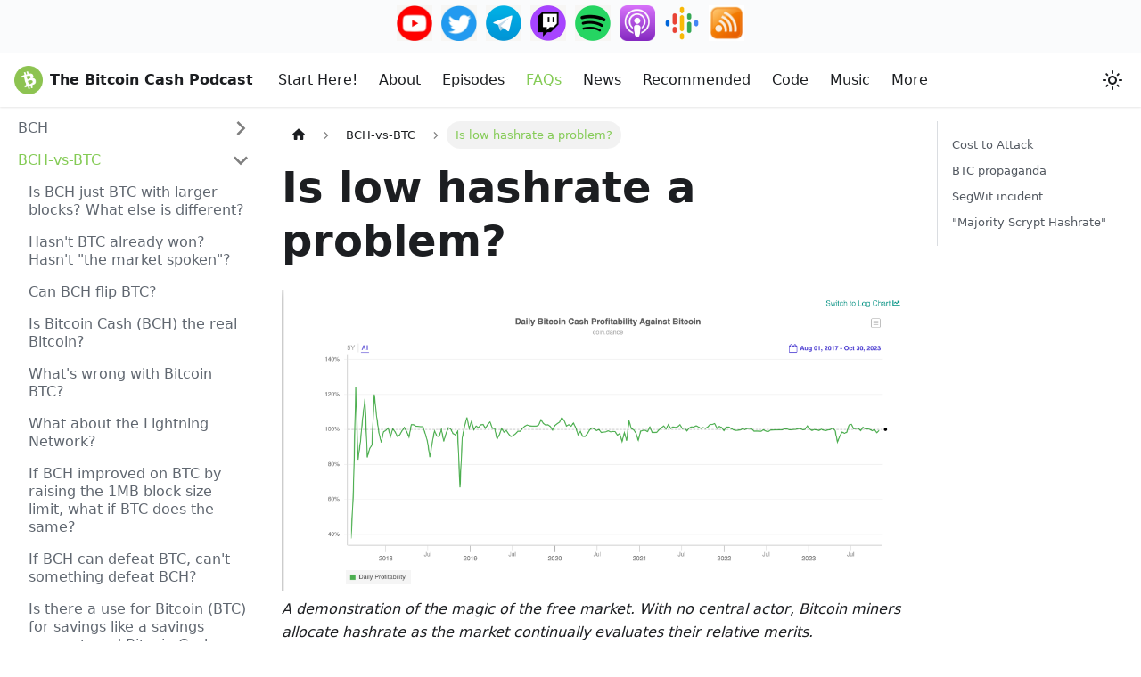

--- FILE ---
content_type: text/html; charset=utf-8
request_url: https://bitcoincashpodcast.com/faqs/BCH-vs-BTC/is-low-hashrate-a-problem
body_size: 12747
content:
<!doctype html>
<html lang="en" dir="ltr" class="docs-wrapper plugin-docs plugin-id-faqs docs-version-current docs-doc-page docs-doc-id-BCH-vs-BTC/is-low-hashrate-a-problem" data-has-hydrated="false">
<head>
<meta charset="UTF-8">
<meta name="generator" content="Docusaurus v3.8.1">
<title data-rh="true">Is low hashrate a problem? | The Bitcoin Cash Podcast</title><meta data-rh="true" name="viewport" content="width=device-width,initial-scale=1"><meta data-rh="true" name="twitter:card" content="summary_large_image"><meta data-rh="true" property="og:url" content="https://www.bitcoincashpodcast.com/faqs/BCH-vs-BTC/is-low-hashrate-a-problem"><meta data-rh="true" property="og:locale" content="en"><meta data-rh="true" name="docusaurus_locale" content="en"><meta data-rh="true" name="docsearch:language" content="en"><meta data-rh="true" name="docusaurus_version" content="current"><meta data-rh="true" name="docusaurus_tag" content="docs-faqs-current"><meta data-rh="true" name="docsearch:version" content="current"><meta data-rh="true" name="docsearch:docusaurus_tag" content="docs-faqs-current"><meta data-rh="true" property="og:title" content="Is low hashrate a problem? | The Bitcoin Cash Podcast"><meta data-rh="true" name="description" content="A demonstration of the magic of the free market. With no central actor, Bitcoin miners allocate hashrate as the market continually evaluates their relative merits."><meta data-rh="true" property="og:description" content="A demonstration of the magic of the free market. With no central actor, Bitcoin miners allocate hashrate as the market continually evaluates their relative merits."><link data-rh="true" rel="icon" href="/img/bch.ico"><link data-rh="true" rel="canonical" href="https://www.bitcoincashpodcast.com/faqs/BCH-vs-BTC/is-low-hashrate-a-problem"><link data-rh="true" rel="alternate" href="https://www.bitcoincashpodcast.com/faqs/BCH-vs-BTC/is-low-hashrate-a-problem" hreflang="en"><link data-rh="true" rel="alternate" href="https://www.bitcoincashpodcast.com/faqs/BCH-vs-BTC/is-low-hashrate-a-problem" hreflang="x-default"><script data-rh="true" type="application/ld+json">{"@context":"https://schema.org","@type":"BreadcrumbList","itemListElement":[{"@type":"ListItem","position":1,"name":"Is low hashrate a problem?","item":"https://www.bitcoincashpodcast.com/faqs/BCH-vs-BTC/is-low-hashrate-a-problem"}]}</script><link rel="alternate" type="application/rss+xml" href="/blog/rss.xml" title="The Bitcoin Cash Podcast RSS Feed">
<link rel="alternate" type="application/atom+xml" href="/blog/atom.xml" title="The Bitcoin Cash Podcast Atom Feed">

<link rel="preconnect" href="https://www.google-analytics.com">
<script>window.ga=window.ga||function(){(ga.q=ga.q||[]).push(arguments)},ga.l=+new Date,ga("create","UA-204377372-1","auto"),ga("set","anonymizeIp",!0),ga("send","pageview")</script>
<script async src="https://www.google-analytics.com/analytics.js"></script>
<link rel="preconnect" href="https://www.google-analytics.com">
<link rel="preconnect" href="https://www.googletagmanager.com">
<script async src="https://www.googletagmanager.com/gtag/js?id=UA-204377372-1"></script>
<script>function gtag(){dataLayer.push(arguments)}window.dataLayer=window.dataLayer||[],gtag("js",new Date),gtag("config","UA-204377372-1",{anonymize_ip:!0})</script><link rel="stylesheet" href="/assets/css/styles.38413adc.css">
<script src="/assets/js/runtime~main.067b0e96.js" defer="defer"></script>
<script src="/assets/js/main.3b055219.js" defer="defer"></script>
</head>
<body class="navigation-with-keyboard">
<svg xmlns="http://www.w3.org/2000/svg" style="display: none;"><defs>
<symbol id="theme-svg-external-link" viewBox="0 0 24 24"><path fill="currentColor" d="M21 13v10h-21v-19h12v2h-10v15h17v-8h2zm3-12h-10.988l4.035 4-6.977 7.07 2.828 2.828 6.977-7.07 4.125 4.172v-11z"/></symbol>
</defs></svg>
<script>!function(){var t="light";var e=function(){try{return new URLSearchParams(window.location.search).get("docusaurus-theme")}catch(t){}}()||function(){try{return window.localStorage.getItem("theme")}catch(t){}}();document.documentElement.setAttribute("data-theme",e||t),document.documentElement.setAttribute("data-theme-choice",e||t)}(),function(){try{const n=new URLSearchParams(window.location.search).entries();for(var[t,e]of n)if(t.startsWith("docusaurus-data-")){var a=t.replace("docusaurus-data-","data-");document.documentElement.setAttribute(a,e)}}catch(t){}}(),document.documentElement.setAttribute("data-announcement-bar-initially-dismissed",function(){try{return"true"===localStorage.getItem("docusaurus.announcement.dismiss")}catch(t){}return!1}())</script><div id="__docusaurus"><div role="region" aria-label="Skip to main content"><a class="skipToContent_fXgn" href="#__docusaurus_skipToContent_fallback">Skip to main content</a></div><div class="announcementBar_s0pr" style="background-color:#fafbfc;color:#091E42" role="banner"><div style="height:60px;min-height:60px;width:100%;display:flex;justify-content:center;align-items:center"><div><span style="padding-left:5px;padding-right:5px"><a href="https://www.youtube.com/channel/UCsrDsJnHFnkMnJhEslofyPQ" target="_blank"><img src="/assets/images/youtube-ada515bcd827f9dbefe9fa370f3463fd.png" height="40" width="40" alt="Youtube link"></a></span><span style="padding-left:5px;padding-right:5px"><a href="https://twitter.com/TheBCHPodcast" target="_blank"><img src="/assets/images/twitter-97f18be512f1a77b20e19dbcee19c4c1.png" height="40" width="40" alt="Twitter link"></a></span><span style="padding-left:5px;padding-right:5px"><a href="https://t.me/thebitcoincashpodcast_discussion" target="_blank"><img src="/assets/images/telegram-a62faa41c26852ad37d588069ecd574b.png" height="40" width="40" alt="Telegram link"></a></span><span style="padding-left:5px;padding-right:5px"><a href="https://www.twitch.tv/thebitcoincashpodcast" target="_blank"><img src="/assets/images/twitch-bbce8b0ad78935e94812a6ba25890992.png" height="40" width="40" alt="Twitch link"></a></span><span style="padding-left:5px;padding-right:5px"><a href="https://open.spotify.com/show/01N17Oi7sRZM4vYGiTO6uk" target="_blank"><img src="/assets/images/spotify-d48490f4908a93f064f5de10c73bc8e0.png" height="40" width="40" alt="Spotify link"></a></span><span style="padding-left:5px;padding-right:5px"><a href="https://podcasts.apple.com/gb/podcast/the-bitcoin-cash-podcast/id1555355070" target="_blank"><img src="/assets/images/applePodcasts-1aa428c1e2626f3549aaaa6fa77b596f.png" height="40" width="40" alt="Apple Podcasts link"></a></span><span style="padding-left:5px;padding-right:5px"><a href="https://podcasts.google.com/feed/aHR0cHM6Ly9tZWRpYS5yc3MuY29tL2JpdGNvaW5jYXNocG9kY2FzdC9mZWVkLnhtbA" target="_blank"><img src="/assets/images/googlePodcasts-203eba23415afae678053b3328aa10f2.png" height="40" width="40" alt="Google Podcasts link"></a></span><span style="padding-left:5px;padding-right:5px"><a href="https://rss.com/podcasts/bitcoincashpodcast/" target="_blank"><img src="/assets/images/rss-e72718a14e69c34a3615b6d204af313f.png" height="40" width="40" alt="RSS link"></a></span></div></div></div><nav aria-label="Main" class="theme-layout-navbar navbar navbar--fixed-top"><div class="navbar__inner"><div class="theme-layout-navbar-left navbar__items"><button aria-label="Toggle navigation bar" aria-expanded="false" class="navbar__toggle clean-btn" type="button"><svg width="30" height="30" viewBox="0 0 30 30" aria-hidden="true"><path stroke="currentColor" stroke-linecap="round" stroke-miterlimit="10" stroke-width="2" d="M4 7h22M4 15h22M4 23h22"></path></svg></button><a class="navbar__brand" href="/"><div class="navbar__logo"><img src="/img/bch.png" alt="BCH logo" class="themedComponent_mlkZ themedComponent--light_NVdE"><img src="/img/bch.png" alt="BCH logo" class="themedComponent_mlkZ themedComponent--dark_xIcU"></div><b class="navbar__title text--truncate">The Bitcoin Cash Podcast</b></a><a class="navbar__item navbar__link" href="/start">Start Here!</a><a class="navbar__item navbar__link" href="/about">About</a><a class="navbar__item navbar__link" href="/episodes/welcome">Episodes</a><a aria-current="page" class="navbar__item navbar__link navbar__link--active" href="/faqs">FAQs</a><a href="https://thebchbullet.substack.com/" target="_blank" rel="noopener noreferrer" class="navbar__item navbar__link">News</a><a class="navbar__item navbar__link" href="/recommended">Recommended</a><a class="navbar__item navbar__link" href="/code">Code</a><a class="navbar__item navbar__link" href="/music">Music</a><a class="navbar__item navbar__link" href="/more">More</a></div><div class="theme-layout-navbar-right navbar__items navbar__items--right"><div class="toggle_vylO colorModeToggle_DEke"><button class="clean-btn toggleButton_gllP toggleButtonDisabled_aARS" type="button" disabled="" title="system mode" aria-label="Switch between dark and light mode (currently system mode)"><svg viewBox="0 0 24 24" width="24" height="24" aria-hidden="true" class="toggleIcon_g3eP lightToggleIcon_pyhR"><path fill="currentColor" d="M12,9c1.65,0,3,1.35,3,3s-1.35,3-3,3s-3-1.35-3-3S10.35,9,12,9 M12,7c-2.76,0-5,2.24-5,5s2.24,5,5,5s5-2.24,5-5 S14.76,7,12,7L12,7z M2,13l2,0c0.55,0,1-0.45,1-1s-0.45-1-1-1l-2,0c-0.55,0-1,0.45-1,1S1.45,13,2,13z M20,13l2,0c0.55,0,1-0.45,1-1 s-0.45-1-1-1l-2,0c-0.55,0-1,0.45-1,1S19.45,13,20,13z M11,2v2c0,0.55,0.45,1,1,1s1-0.45,1-1V2c0-0.55-0.45-1-1-1S11,1.45,11,2z M11,20v2c0,0.55,0.45,1,1,1s1-0.45,1-1v-2c0-0.55-0.45-1-1-1C11.45,19,11,19.45,11,20z M5.99,4.58c-0.39-0.39-1.03-0.39-1.41,0 c-0.39,0.39-0.39,1.03,0,1.41l1.06,1.06c0.39,0.39,1.03,0.39,1.41,0s0.39-1.03,0-1.41L5.99,4.58z M18.36,16.95 c-0.39-0.39-1.03-0.39-1.41,0c-0.39,0.39-0.39,1.03,0,1.41l1.06,1.06c0.39,0.39,1.03,0.39,1.41,0c0.39-0.39,0.39-1.03,0-1.41 L18.36,16.95z M19.42,5.99c0.39-0.39,0.39-1.03,0-1.41c-0.39-0.39-1.03-0.39-1.41,0l-1.06,1.06c-0.39,0.39-0.39,1.03,0,1.41 s1.03,0.39,1.41,0L19.42,5.99z M7.05,18.36c0.39-0.39,0.39-1.03,0-1.41c-0.39-0.39-1.03-0.39-1.41,0l-1.06,1.06 c-0.39,0.39-0.39,1.03,0,1.41s1.03,0.39,1.41,0L7.05,18.36z"></path></svg><svg viewBox="0 0 24 24" width="24" height="24" aria-hidden="true" class="toggleIcon_g3eP darkToggleIcon_wfgR"><path fill="currentColor" d="M9.37,5.51C9.19,6.15,9.1,6.82,9.1,7.5c0,4.08,3.32,7.4,7.4,7.4c0.68,0,1.35-0.09,1.99-0.27C17.45,17.19,14.93,19,12,19 c-3.86,0-7-3.14-7-7C5,9.07,6.81,6.55,9.37,5.51z M12,3c-4.97,0-9,4.03-9,9s4.03,9,9,9s9-4.03,9-9c0-0.46-0.04-0.92-0.1-1.36 c-0.98,1.37-2.58,2.26-4.4,2.26c-2.98,0-5.4-2.42-5.4-5.4c0-1.81,0.89-3.42,2.26-4.4C12.92,3.04,12.46,3,12,3L12,3z"></path></svg><svg viewBox="0 0 24 24" width="24" height="24" aria-hidden="true" class="toggleIcon_g3eP systemToggleIcon_QzmC"><path fill="currentColor" d="m12 21c4.971 0 9-4.029 9-9s-4.029-9-9-9-9 4.029-9 9 4.029 9 9 9zm4.95-13.95c1.313 1.313 2.05 3.093 2.05 4.95s-0.738 3.637-2.05 4.95c-1.313 1.313-3.093 2.05-4.95 2.05v-14c1.857 0 3.637 0.737 4.95 2.05z"></path></svg></button></div><div class="navbarSearchContainer_Bca1"></div></div></div><div role="presentation" class="navbar-sidebar__backdrop"></div></nav><div id="__docusaurus_skipToContent_fallback" class="theme-layout-main main-wrapper mainWrapper_z2l0"><div class="docsWrapper_hBAB"><button aria-label="Scroll back to top" class="clean-btn theme-back-to-top-button backToTopButton_sjWU" type="button"></button><div class="docRoot_UBD9"><aside class="theme-doc-sidebar-container docSidebarContainer_YfHR"><div class="sidebarViewport_aRkj"><div class="sidebar_njMd"><nav aria-label="Docs sidebar" class="menu thin-scrollbar menu_SIkG menuWithAnnouncementBar_GW3s"><ul class="theme-doc-sidebar-menu menu__list"><li class="theme-doc-sidebar-item-category theme-doc-sidebar-item-category-level-1 menu__list-item menu__list-item--collapsed"><div class="menu__list-item-collapsible"><a class="menu__link menu__link--sublist menu__link--sublist-caret" role="button" aria-expanded="false" href="/faqs/BCH/why-bitcoin-cash">BCH</a></div></li><li class="theme-doc-sidebar-item-category theme-doc-sidebar-item-category-level-1 menu__list-item"><div class="menu__list-item-collapsible"><a class="menu__link menu__link--sublist menu__link--sublist-caret menu__link--active" role="button" aria-expanded="true" href="/faqs/BCH-vs-BTC/is-bch-just-btc-with-larger-blocks">BCH-vs-BTC</a></div><ul class="menu__list"><li class="theme-doc-sidebar-item-link theme-doc-sidebar-item-link-level-2 menu__list-item"><a class="menu__link" tabindex="0" href="/faqs/BCH-vs-BTC/is-bch-just-btc-with-larger-blocks">Is BCH just BTC with larger blocks? What else is different?</a></li><li class="theme-doc-sidebar-item-link theme-doc-sidebar-item-link-level-2 menu__list-item"><a class="menu__link" tabindex="0" href="/faqs/BCH-vs-BTC/hasnt-btc-already-won">Hasn&#x27;t BTC already won? Hasn&#x27;t &quot;the market spoken&quot;?</a></li><li class="theme-doc-sidebar-item-link theme-doc-sidebar-item-link-level-2 menu__list-item"><a class="menu__link" tabindex="0" href="/faqs/BCH-vs-BTC/can-bch-flip-btc">Can BCH flip BTC?</a></li><li class="theme-doc-sidebar-item-link theme-doc-sidebar-item-link-level-2 menu__list-item"><a class="menu__link" tabindex="0" href="/faqs/BCH-vs-BTC/is-bch-the-real-bitcoin">Is Bitcoin Cash (BCH) the real Bitcoin?</a></li><li class="theme-doc-sidebar-item-link theme-doc-sidebar-item-link-level-2 menu__list-item"><a class="menu__link" tabindex="0" href="/faqs/BCH-vs-BTC/whats-wrong-with-bitcoin-btc">What&#x27;s wrong with Bitcoin BTC?</a></li><li class="theme-doc-sidebar-item-link theme-doc-sidebar-item-link-level-2 menu__list-item"><a class="menu__link" tabindex="0" href="/faqs/BCH-vs-BTC/what-about-lightning-network">What about the Lightning Network?</a></li><li class="theme-doc-sidebar-item-link theme-doc-sidebar-item-link-level-2 menu__list-item"><a class="menu__link" tabindex="0" href="/faqs/BCH-vs-BTC/what-if-btc-raises-block-size">If BCH improved on BTC by raising the 1MB block size limit, what if BTC does the same?</a></li><li class="theme-doc-sidebar-item-link theme-doc-sidebar-item-link-level-2 menu__list-item"><a class="menu__link" tabindex="0" href="/faqs/BCH-vs-BTC/if-bch-can-beat-btc-cant-something-defeat-bch">If BCH can defeat BTC, can&#x27;t something defeat BCH?</a></li><li class="theme-doc-sidebar-item-link theme-doc-sidebar-item-link-level-2 menu__list-item"><a class="menu__link" tabindex="0" href="/faqs/BCH-vs-BTC/btc-savings-bch-checking">Is there a use for Bitcoin (BTC) for savings like a savings account, and Bitcoin Cash (BCH) for daily spending like a checking account?</a></li><li class="theme-doc-sidebar-item-link theme-doc-sidebar-item-link-level-2 menu__list-item"><a class="menu__link menu__link--active" aria-current="page" tabindex="0" href="/faqs/BCH-vs-BTC/is-low-hashrate-a-problem">Is low hashrate a problem?</a></li><li class="theme-doc-sidebar-item-link theme-doc-sidebar-item-link-level-2 menu__list-item"><a class="menu__link" tabindex="0" href="/faqs/BCH-vs-BTC/if-bch-is-so-great-why-is-the-price-low">If BCH is so great, why is the price (against BTC or USD) so low?</a></li><li class="theme-doc-sidebar-item-link theme-doc-sidebar-item-link-level-2 menu__list-item"><a class="menu__link" tabindex="0" href="/faqs/BCH-vs-BTC/does-bch-have-ordinals">Does BCH have Ordinals / Inscriptions / BRC-20 tokens like Bitcoin BTC?</a></li><li class="theme-doc-sidebar-item-link theme-doc-sidebar-item-link-level-2 menu__list-item"><a class="menu__link" tabindex="0" href="/faqs/BCH-vs-BTC/doesnt-bitcoin-scale-in-layers">Doesn&#x27;t Bitcoin scale in layers?</a></li><li class="theme-doc-sidebar-item-link theme-doc-sidebar-item-link-level-2 menu__list-item"><a class="menu__link" tabindex="0" href="/faqs/BCH-vs-BTC/why-is-there-so-much-propaganda-in-btc">Why is there so much propaganda in BTC?</a></li><li class="theme-doc-sidebar-item-link theme-doc-sidebar-item-link-level-2 menu__list-item"><a class="menu__link" tabindex="0" href="/faqs/BCH-vs-BTC/why-is-there-so-much-censorship-in-btc">Why is there so much censorship in BTC?</a></li><li class="theme-doc-sidebar-item-link theme-doc-sidebar-item-link-level-2 menu__list-item"><a class="menu__link" tabindex="0" href="/faqs/BCH-vs-BTC/what-about-fees">What about fees? Do higher BTC fees make it more secure than BCH?</a></li><li class="theme-doc-sidebar-item-link theme-doc-sidebar-item-link-level-2 menu__list-item"><a class="menu__link" tabindex="0" href="/faqs/BCH-vs-BTC/why-do-btc-coiners-have-such-a-specific-vendetta-against-bch">Why do BTC Bitcoiners have such a specific vendetta against BCH Bitcoiners?</a></li><li class="theme-doc-sidebar-item-link theme-doc-sidebar-item-link-level-2 menu__list-item"><a class="menu__link" tabindex="0" href="/faqs/BCH-vs-BTC/what-about-jonathan-biers-the-blocksize-war">What about Jonathan Biers &quot;The Blocksize War&quot;?</a></li><li class="theme-doc-sidebar-item-link theme-doc-sidebar-item-link-level-2 menu__list-item"><a class="menu__link" tabindex="0" href="/faqs/BCH-vs-BTC/will-bch-have-problems-with-ordinals-or-spam">Will BCH have problems with Ordinals Inscriptions or other &quot;spam&quot;?</a></li><li class="theme-doc-sidebar-item-link theme-doc-sidebar-item-link-level-2 menu__list-item"><a class="menu__link" tabindex="0" href="/faqs/BCH-vs-BTC/is-a-1MB-limit-needed-to-increase-creativity">Is a 1MB limit needed to &quot;increase creativity&quot;?</a></li><li class="theme-doc-sidebar-item-link theme-doc-sidebar-item-link-level-2 menu__list-item"><a class="menu__link" tabindex="0" href="/faqs/BCH-vs-BTC/will-BCH-inevitably-run-into-BTC-problems-at-scale">Will BCH inevitably run into the same problems as it grows to BTC size?</a></li><li class="theme-doc-sidebar-item-link theme-doc-sidebar-item-link-level-2 menu__list-item"><a class="menu__link" tabindex="0" href="/faqs/BCH-vs-BTC/what-about-replace-by-fee">What about Replace-By-Fee (RBF)?</a></li><li class="theme-doc-sidebar-item-link theme-doc-sidebar-item-link-level-2 menu__list-item"><a class="menu__link" tabindex="0" href="/faqs/BCH-vs-BTC/wont-large-blocks-be-insufficient-or-centralised">Won&#x27;t large blocks be either insufficient or centralised?</a></li><li class="theme-doc-sidebar-item-link theme-doc-sidebar-item-link-level-2 menu__list-item"><a class="menu__link" tabindex="0" href="/faqs/BCH-vs-BTC/cant-bch-just-get-over-it">Can&#x27;t BCH just get over it?</a></li><li class="theme-doc-sidebar-item-link theme-doc-sidebar-item-link-level-2 menu__list-item"><a class="menu__link" tabindex="0" href="/faqs/BCH-vs-BTC/why-does-btc-already-have-what-btc-wants">Why does BCH already have what BTC wants?</a></li><li class="theme-doc-sidebar-item-link theme-doc-sidebar-item-link-level-2 menu__list-item"><a class="menu__link" tabindex="0" href="/faqs/BCH-vs-BTC/isnt-bitcoin-for-everyone">Isn&#x27;t Bitcoin for everyone?</a></li><li class="theme-doc-sidebar-item-link theme-doc-sidebar-item-link-level-2 menu__list-item"><a class="menu__link" tabindex="0" href="/faqs/BCH-vs-BTC/didnt-btc-already-increase-the-blocksize">Didn&#x27;t BTC already increase the blocksize?</a></li><li class="theme-doc-sidebar-item-link theme-doc-sidebar-item-link-level-2 menu__list-item"><a class="menu__link" tabindex="0" href="/faqs/BCH-vs-BTC/how-could-btc-prove-you-wrong">How could BTC prove you wrong?</a></li><li class="theme-doc-sidebar-item-link theme-doc-sidebar-item-link-level-2 menu__list-item"><a class="menu__link" tabindex="0" href="/faqs/BCH-vs-BTC/but-bitcoin-isnt-about-technology">But Bitcoin isn&#x27;t about technology?</a></li></ul></li><li class="theme-doc-sidebar-item-category theme-doc-sidebar-item-category-level-1 menu__list-item menu__list-item--collapsed"><div class="menu__list-item-collapsible"><a class="menu__link menu__link--sublist menu__link--sublist-caret" role="button" aria-expanded="false" href="/faqs/Commerce/pricing-in-bch">Commerce</a></div></li><li class="theme-doc-sidebar-item-category theme-doc-sidebar-item-category-level-1 menu__list-item menu__list-item--collapsed"><div class="menu__list-item-collapsible"><a class="menu__link menu__link--sublist menu__link--sublist-caret" role="button" aria-expanded="false" href="/faqs/Cryptocurrency/why-are-cryptocurrencies-tribal">Cryptocurrency</a></div></li><li class="theme-doc-sidebar-item-category theme-doc-sidebar-item-category-level-1 menu__list-item menu__list-item--collapsed"><div class="menu__list-item-collapsible"><a class="menu__link menu__link--sublist menu__link--sublist-caret" role="button" aria-expanded="false" href="/faqs/Culture/what-is-bitcoin-maximalism">Culture</a></div></li><li class="theme-doc-sidebar-item-category theme-doc-sidebar-item-category-level-1 menu__list-item menu__list-item--collapsed"><div class="menu__list-item-collapsible"><a class="menu__link menu__link--sublist menu__link--sublist-caret" role="button" aria-expanded="false" href="/faqs/Decentralisation/is-bitcoin-cash-decentralised">Decentralisation</a></div></li><li class="theme-doc-sidebar-item-category theme-doc-sidebar-item-category-level-1 menu__list-item menu__list-item--collapsed"><div class="menu__list-item-collapsible"><a class="menu__link menu__link--sublist menu__link--sublist-caret" role="button" aria-expanded="false" href="/faqs/Events/BLISS">Events</a></div></li><li class="theme-doc-sidebar-item-category theme-doc-sidebar-item-category-level-1 menu__list-item menu__list-item--collapsed"><div class="menu__list-item-collapsible"><a class="menu__link menu__link--sublist menu__link--sublist-caret" role="button" aria-expanded="false" href="/faqs/Global-Reserve-Currency/what-do-you-mean-global-reserve-currency">Global-Reserve-Currency</a></div></li><li class="theme-doc-sidebar-item-category theme-doc-sidebar-item-category-level-1 menu__list-item menu__list-item--collapsed"><div class="menu__list-item-collapsible"><a class="menu__link menu__link--sublist menu__link--sublist-caret" role="button" aria-expanded="false" href="/faqs/Media/what-about-roger-vers-book-hijacking-bitcoin">Media</a></div></li><li class="theme-doc-sidebar-item-category theme-doc-sidebar-item-category-level-1 menu__list-item menu__list-item--collapsed"><div class="menu__list-item-collapsible"><a class="menu__link menu__link--sublist menu__link--sublist-caret" role="button" aria-expanded="false" href="/faqs/Onboarding/where-to-get-bch">Onboarding</a></div></li><li class="theme-doc-sidebar-item-category theme-doc-sidebar-item-category-level-1 menu__list-item menu__list-item--collapsed"><div class="menu__list-item-collapsible"><a class="menu__link menu__link--sublist menu__link--sublist-caret" role="button" aria-expanded="false" href="/faqs/Other/what-happened-with-rbtc">Other</a></div></li><li class="theme-doc-sidebar-item-category theme-doc-sidebar-item-category-level-1 menu__list-item menu__list-item--collapsed"><div class="menu__list-item-collapsible"><a class="menu__link menu__link--sublist menu__link--sublist-caret" role="button" aria-expanded="false" href="/faqs/Podcast/what-are-the-intro-references">Podcast</a></div></li><li class="theme-doc-sidebar-item-category theme-doc-sidebar-item-category-level-1 menu__list-item menu__list-item--collapsed"><div class="menu__list-item-collapsible"><a class="menu__link menu__link--sublist menu__link--sublist-caret" role="button" aria-expanded="false" href="/faqs/Projects/what-is-emerald-dao">Projects</a></div></li><li class="theme-doc-sidebar-item-category theme-doc-sidebar-item-category-level-1 menu__list-item menu__list-item--collapsed"><div class="menu__list-item-collapsible"><a class="menu__link menu__link--sublist menu__link--sublist-caret" role="button" aria-expanded="false" href="/faqs/Roadblocks/what-if-governments-ban-crypto">Roadblocks</a></div></li><li class="theme-doc-sidebar-item-category theme-doc-sidebar-item-category-level-1 menu__list-item menu__list-item--collapsed"><div class="menu__list-item-collapsible"><a class="menu__link menu__link--sublist menu__link--sublist-caret" role="button" aria-expanded="false" href="/faqs/Scams/tether">Scams</a></div></li><li class="theme-doc-sidebar-item-category theme-doc-sidebar-item-category-level-1 menu__list-item menu__list-item--collapsed"><div class="menu__list-item-collapsible"><a class="menu__link menu__link--sublist menu__link--sublist-caret" role="button" aria-expanded="false" href="/faqs/SmartBCH/what-is-smart-bch">SmartBCH</a></div></li><li class="theme-doc-sidebar-item-category theme-doc-sidebar-item-category-level-1 menu__list-item menu__list-item--collapsed"><div class="menu__list-item-collapsible"><a class="menu__link menu__link--sublist menu__link--sublist-caret" role="button" aria-expanded="false" href="/faqs/Tech/what-is-musd">Tech</a></div></li></ul></nav></div></div></aside><main class="docMainContainer_TBSr"><div class="container padding-top--md padding-bottom--lg"><div class="row"><div class="col docItemCol_VOVn"><div class="docItemContainer_Djhp"><article><nav class="theme-doc-breadcrumbs breadcrumbsContainer_Z_bl" aria-label="Breadcrumbs"><ul class="breadcrumbs"><li class="breadcrumbs__item"><a aria-label="Home page" class="breadcrumbs__link" href="/"><svg viewBox="0 0 24 24" class="breadcrumbHomeIcon_YNFT"><path d="M10 19v-5h4v5c0 .55.45 1 1 1h3c.55 0 1-.45 1-1v-7h1.7c.46 0 .68-.57.33-.87L12.67 3.6c-.38-.34-.96-.34-1.34 0l-8.36 7.53c-.34.3-.13.87.33.87H5v7c0 .55.45 1 1 1h3c.55 0 1-.45 1-1z" fill="currentColor"></path></svg></a></li><li class="breadcrumbs__item"><span class="breadcrumbs__link">BCH-vs-BTC</span></li><li class="breadcrumbs__item breadcrumbs__item--active"><span class="breadcrumbs__link">Is low hashrate a problem?</span></li></ul></nav><div class="tocCollapsible_ETCw theme-doc-toc-mobile tocMobile_ITEo"><button type="button" class="clean-btn tocCollapsibleButton_TO0P">On this page</button></div><div class="theme-doc-markdown markdown"><header><h1>Is low hashrate a problem?</h1></header><img src="/assets/images/profitability-d8e876308ff7060c15ab573e2ed4f1af.png" alt="Demonstration of profitability">
<p><em>A demonstration of the magic of the free market. With no central actor, Bitcoin miners allocate hashrate as the market continually evaluates their relative merits.</em></p>
<p>Profit-seeking miners naturally split their mining between BTC and BCH until the coins reach <a href="https://cash.coin.dance/blocks/profitability" target="_blank" rel="noopener noreferrer">equal profitability</a>. What this means is, the ratio of BTC<!-- -->:BCH<!-- --> mining hashrate floats at roughly the the same as the BTC<!-- -->:BCH<!-- --> price ratio. If BTC<!-- -->:BCH<!-- --> is 1:100 in market price, then BTC will have roughly 100x as much hashrate and BCH will have roughly 1% of the hash rate of BTC.</p>
<p>This raises questions about whether or not BCH could be &quot;51% attacked&quot;, and thus be an insecure coin.</p>
<p>Low hash rate on BCH is not ideal, and it would unquestionably be better if it could take more hash rate from BTC. Despite the <a href="/faqs/BCH/why-bitcoin-cash">many reasons</a> to prefer BCH, hash rate is one of the <a href="/faqs/BCH/why-not-bitcoin-cash">few reasons</a> to prefer BTC or another coin currently. Importantly however, there&#x27;s no &quot;shot clock&quot; or deadline for BCH to regain majority hashrate. Nor is there any limiting factor on upward speed of return.</p>
<p>The BCH community has a very clear, sustainable plan to improve the hash rate: <a href="/faqs/BCH/is-BCH-spreading">spread adoption</a>, grow the coin&#x27;s utility, which will (eventually) <a href="/faqs/BCH-vs-BTC/if-bch-is-so-great-why-is-the-price-low">increase the price</a> and attract mining hash rate by default. This is not a quick fix, but it is a permanent one.</p>
<p>In practice, while that is in progress, low hash rate isn&#x27;t a huge issue. There is no <strong>guarantee</strong> that miners won&#x27;t 51% attack BCH, but there are two VERY significant factors that make it highly, highly unlikely:</p>
<ol>
<li><strong>History</strong>: BCH has been a minority hash rate for a very, very long time. It hasn&#x27;t suffered any successful attacks in that time. It has been attempted at times, including during the fork with BSV, and every time it does more miners come from BTC to protect it. This has been seen on a couple of occassions, so it seems the miners overall want to keep BCH alive, which makes sense because they need it as a backup for when BTC scaling stops working.</li>
<li><strong>Incentives</strong>: Bitcoin miners have no reason to attack BCH, since their profits come from SHA256 coins (ie all Bitcoin forks), not BTC specifically. Imagine if you owned a gold mine and a silver mine, would you send your metal miners away from your gold mine to attack your own silver mine? Makes no sense, not only are you losing the income of your silver mine, but also the time wasted by the gold miners, suffering damage on your silver mines and creating loss of investor/internal confidence in your own mining operation plus a loss of confidence in the broader silver market.</li>
</ol>
<p>It is important to note that BCH has a difficulty algorithm that adjusts every block (so roughly every 10 minutes). BTC is much slower, and only adjusts every 2016 blocks or roughly every two weeks. Therefore BCH is far more resilient in the face of significant changes in hash rate.</p>
<p>Furthermore, to protect against any sudden mining attacks, BCH has a 10-block rolling checkpoint system. This finalizes coins that are (on average) 100 minutes (a little less than two hours) old, as nodes will ignore a wildly different chain that appears from nowhere as an attack. As mentioned before, the need for this is not ideal, but it&#x27;s a measure in place to mitigate risk in the short term while growing adoption and price and hash rate can occur to fix it in the long term.</p>
<p>Also note that the hash rate = price equation cuts both ways. While BCH has a low price (relative to BTC), it recieves a low hash rate. However, a rising price will organically (and inevitably) bring increased hash rate to BCH. At the same time, it sucks hash rate away from BTC. Increasing price and increasing coin security can compound on each other in a virtuous cycle, which could potentially create a scenario where BCH rapidly climbs past BTC (which would have falling hash rate, potentially triggering a fall in price, repeat).</p>
<h2 class="anchor anchorWithStickyNavbar_LWe7" id="cost-to-attack">Cost to Attack<a href="#cost-to-attack" class="hash-link" aria-label="Direct link to Cost to Attack" title="Direct link to Cost to Attack">​</a></h2>
<p>For numbers on what cost to attack is realistically, see <a href="https://www.crypto51.app/" target="_blank" rel="noopener noreferrer">this 51% attack estimator</a>. As of January 2024 (BCH price roughly $230, BTC price roughly $44 000) the listed cost to attack BCH is around $8 000 / hour.</p>
<p>This number sounds relatively low (despite being difficult for the vast majority of individuals or even corporate interests to stomach), but is fairly substantial. Consider the following factors:</p>
<ul>
<li><strong>Low NiceHash availability</strong>: A popular mining rental service, NiceHash, is only offering around 3% of the BCH hashrate (as of Jan 2024). Acquiring further hashrate will be inordinantely more difficult as it requires negotiating with other mining companies or sourcing external hardware somewhere else with market price rising sharply for each additional percentage of hash - even before the premium miners would demand to sabotage their own operation by attacking BCH (as explained above) if they were even willing at all. 3% is only a fraction of the amount needed for an attack, over 17x more hash is required for a true &quot;51%&quot; attack.</li>
<li><strong>Defence equivalent</strong>: If an attacker chooses to spend $8 000 / hour to attack BCH (assuming they can get a significant hashrate share at that price, which is unlikely), then a defence can be mounted at the identical cost. An attacker not only has to fund this attack continually, they have to outbid the resources of the combined Bitcoin Cash community (not only miners, but also native business interests &amp; holders). This will get expensive quickly, with a central party at a severe economic disadvantage against the collective interests of the BCH ecosystem who can crowdfund a defence by distributing costs as necessary.</li>
<li><strong>Opportunity cost</strong>: Anyone interested in this kind of attack is burning a ton of time &amp; capital they could easily have allocated anywhere else for easier returns (whether in the BCH/BTC ecosystem or otherwise). Even in the case of a determined nation state attacker, the political blowback will be immense the second it is discovered that the current regime (democratic or not) is expending national resources in a fruitless attempt to battle one of more than 20 000 cryptocurrencies.</li>
<li><strong>Instant recovery time</strong>: The second the attacker runs out of money or gives up, the BCH ecosystem is once again running perfectly. An attack has to be sustained through adversity long enough for the entire community to give up completely. Given Bitcoin&#x27;s existing 15 years of dedicated persistence through anything &amp; everything the world has to throw at it, it&#x27;s hard to fathom this outcome where everyone would just pack up and say &quot;I guess it&#x27;s over&quot;.</li>
</ul>
<h2 class="anchor anchorWithStickyNavbar_LWe7" id="btc-propaganda">BTC propaganda<a href="#btc-propaganda" class="hash-link" aria-label="Direct link to BTC propaganda" title="Direct link to BTC propaganda">​</a></h2>
<img src="/assets/images/howmanyconfs-064b172c538e60d47f46d82439de67ca.png" alt="How many confs screenshot">
<p><em>Propaganda is only visible to eagle-eyed critical thinkers or those with the requisite background knowledge.</em></p>
<p>Criticising the low BCH hashrate, while partially valid, is often overblown or misunderstood in a classic case of <a href="/faqs/BCH-vs-BTC/why-is-there-so-much-propaganda-in-btc">extreme propaganda</a>. One thing often mentioned in this &quot;analysis&quot; is <a href="https://howmanyconfs.com/" target="_blank" rel="noopener noreferrer">howmanyconfs.com</a>, a site which purports to demonstrate how relatively quickly BTC transactions are secure in comparison to BCH or other coins. The most important part of the site is not actually listed on the site at all, which is the <a href="https://github.com/lukechilds/howmanyconfs.com/blob/master/README.md#how-are-these-values-calculated" target="_blank" rel="noopener noreferrer">extensive clarifying note</a> that adds a lot of caveats &amp; explanations to the calculations displayed. This critically relevant information is only available from the tiny asterisk * next to &quot;equivalent&quot; in the title, which is an obvious demonstration of the way true information presented without relevant or visible context can deliberately create a totally false imputation.</p>
<p>As the clarifying notes themselves make clear, the displayed numbers only measure <strong>work</strong>, NOT <strong>security</strong> (although they are presented to make the naive viewer believe it&#x27;s the same thing).</p>
<img src="/assets/images/howManyConfs1-082366ee6c7da0eb65c362657d54d757.png" alt="How many confs screenshot">
<img src="/assets/images/howManyConfs2-6ca902a8d20551d4f3270e1541f2d809.png" alt="How many confs screenshot">
<p>Although a little more nuanced, even the argument is presented here to make it appear as though minority hashrate chains such as BCH are <em>easier</em> to attack than majority chains on a smaller algorithm, although that ignores discussion of both the demonstrated history &amp; theoretical incentives for all SHA256 miners to protect BCH (excess active hashrate is simultaneously a threat &amp; defence, not just a threat). Significantly smaller algorithms may be easier to rapidly manufacture majority hardware in undetected secrecy for instance.</p>
<p>The reality is that the BCH economy operates 24/7/365 at <a href="/faqs/Tech/Other/what-is-0-conf">instant speed</a> completely uninterrupted despite its minority hashrate.</p>
<h2 class="anchor anchorWithStickyNavbar_LWe7" id="segwit-incident">SegWit incident<a href="#segwit-incident" class="hash-link" aria-label="Direct link to SegWit incident" title="Direct link to SegWit incident">​</a></h2>
<p>After the BTC/BCH fork, some investors accidentally sent BCH to BTC SegWit addresses. These coins got stuck because BCH does not have SegWit. BCH had a specific upgrade so that miners could return those coins to their owners. One miner decided to try and steal these coins as SegWit allows them to be &quot;spent by everyone&quot;. BTC.com and BTC.top came together and <a href="https://blog.coinbase.com/a-deep-dive-into-the-recent-bch-hard-fork-incident-2ee14132f435" target="_blank" rel="noopener noreferrer">saved those coins</a> and returned them to their owners. This was a chain reorganisation, similar to the ones that <a href="https://www.coindesk.com/tech/2021/01/21/the-bitcoin-double-spend-that-never-happened/" target="_blank" rel="noopener noreferrer">happen on BTC</a>. This incident is sometimes mislabelled as a &quot;51% attack&quot; to attempt to smear the security of the BCH chain.</p>
<p>For more analysis of BCH security, see <a href="https://read.cash/@Jessquit/debunking-btc-is-more-secure-than-bch-e77527a9" target="_blank" rel="noopener noreferrer">this article by Jessquit</a>.</p>
<p>For further discussion of miner profit switching, see <a href="https://www.reddit.com/r/btc/comments/14p581h/does_hashrate_follow_price_do_crypto_miners_truly/" target="_blank" rel="noopener noreferrer">here</a>.</p>
<h2 class="anchor anchorWithStickyNavbar_LWe7" id="majority-scrypt-hashrate">&quot;Majority Scrypt Hashrate&quot;<a href="#majority-scrypt-hashrate" class="hash-link" aria-label="Direct link to &quot;Majority Scrypt Hashrate&quot;" title="Direct link to &quot;Majority Scrypt Hashrate&quot;">​</a></h2>
<p>One argument often made by <a href="/faqs/Cryptocurrency/what-about-litecoin-ltc">Litecoin</a> <a href="/faqs/Culture/what-is-bitcoin-maximalism">maximalists</a> or other coins is that it&#x27;s preferable to be the &quot;majority hash&quot; of their coin&#x27;s mining algorithm (Scrypt in the case of LTC) rather than a minority of the hashrate on Bitcoin&#x27;s SHA256 algorithm. The premise of this is that BCH is at risk of 51% attacks from unfriendly [BTC] miners in a way that their coin is not.</p>
<p>This argument may be convincing to adopters of those coins, who need a reason to justify <a href="/faqs/BCH/why-not-bitcoin-cash">why NOT BCH</a> &amp; ignore <a href="/faqs/BCH/why-bitcoin-cash">all the reasons for BCH</a>.</p>
<p>See also: <a href="/faqs/BCH/why-bitcoin-cash">Why Bitcoin Cash instead of another cryptocurrency?</a></p>
<p>See also: <a href="/faqs/BCH/why-not-bitcoin-cash">Nothing is perfect, why NOT Bitcoin Cash?</a></p></div></article><nav class="docusaurus-mt-lg pagination-nav" aria-label="Docs pages"><a class="pagination-nav__link pagination-nav__link--prev" href="/faqs/BCH-vs-BTC/btc-savings-bch-checking"><div class="pagination-nav__sublabel">Previous</div><div class="pagination-nav__label">Is there a use for Bitcoin (BTC) for savings like a savings account, and Bitcoin Cash (BCH) for daily spending like a checking account?</div></a><a class="pagination-nav__link pagination-nav__link--next" href="/faqs/BCH-vs-BTC/if-bch-is-so-great-why-is-the-price-low"><div class="pagination-nav__sublabel">Next</div><div class="pagination-nav__label">If BCH is so great, why is the price (against BTC or USD) so low?</div></a></nav></div></div><div class="col col--3"><div class="tableOfContents_bqdL thin-scrollbar theme-doc-toc-desktop"><ul class="table-of-contents table-of-contents__left-border"><li><a href="#cost-to-attack" class="table-of-contents__link toc-highlight">Cost to Attack</a></li><li><a href="#btc-propaganda" class="table-of-contents__link toc-highlight">BTC propaganda</a></li><li><a href="#segwit-incident" class="table-of-contents__link toc-highlight">SegWit incident</a></li><li><a href="#majority-scrypt-hashrate" class="table-of-contents__link toc-highlight">&quot;Majority Scrypt Hashrate&quot;</a></li></ul></div></div></div></div></main></div></div></div><footer class="footer"><div class="container container-fluid"><div class="row footer__links"><div class="col footer__col"><div class="footer__title">Pages</div><ul class="footer__items clean-list"><li class="footer__item"><a class="footer__link-item" href="/start">Start Here!</a></li><li class="footer__item"><a class="footer__link-item" href="/about">About</a></li><li class="footer__item"><a class="footer__link-item" href="/episodes/welcome">Episodes</a></li><li class="footer__item"><a class="footer__link-item" href="/more">More</a></li><li class="footer__item"><a class="footer__link-item" href="/faqs">FAQs</a></li><li class="footer__item"><a class="footer__link-item" href="/stats">Stats</a></li><li class="footer__item"><a class="footer__link-item" href="/code">Code</a></li><li class="footer__item"><a class="footer__link-item" href="/recommended">Recommended</a></li></ul></div><div class="col footer__col"><div class="footer__title">Listen</div><ul class="footer__items clean-list"><li class="footer__item"><a href="https://odysee.com/@BitcoinCashPodcast:2" target="_blank" rel="noopener noreferrer" class="footer__link-item">Odysee<svg width="13.5" height="13.5" aria-hidden="true" class="iconExternalLink_nPIU"><use href="#theme-svg-external-link"></use></svg></a></li><li class="footer__item"><a href="https://www.youtube.com/channel/UCsrDsJnHFnkMnJhEslofyPQ" target="_blank" rel="noopener noreferrer" class="footer__link-item">Youtube<svg width="13.5" height="13.5" aria-hidden="true" class="iconExternalLink_nPIU"><use href="#theme-svg-external-link"></use></svg></a></li><li class="footer__item"><a href="https://podcasts.apple.com/gb/podcast/the-bitcoin-cash-podcast/id1555355070" target="_blank" rel="noopener noreferrer" class="footer__link-item">Apple Podcasts<svg width="13.5" height="13.5" aria-hidden="true" class="iconExternalLink_nPIU"><use href="#theme-svg-external-link"></use></svg></a></li><li class="footer__item"><a href="https://podcasts.google.com/feed/aHR0cHM6Ly9tZWRpYS5yc3MuY29tL2JpdGNvaW5jYXNocG9kY2FzdC9mZWVkLnhtbA" target="_blank" rel="noopener noreferrer" class="footer__link-item">Google Podcasts<svg width="13.5" height="13.5" aria-hidden="true" class="iconExternalLink_nPIU"><use href="#theme-svg-external-link"></use></svg></a></li><li class="footer__item"><a href="https://open.spotify.com/show/01N17Oi7sRZM4vYGiTO6uk" target="_blank" rel="noopener noreferrer" class="footer__link-item">Spotify (Podcast)<svg width="13.5" height="13.5" aria-hidden="true" class="iconExternalLink_nPIU"><use href="#theme-svg-external-link"></use></svg></a></li><li class="footer__item"><a href="https://open.spotify.com/artist/4wyXjYROLQdNvL6qwgCerH" target="_blank" rel="noopener noreferrer" class="footer__link-item">Spotify (Music)<svg width="13.5" height="13.5" aria-hidden="true" class="iconExternalLink_nPIU"><use href="#theme-svg-external-link"></use></svg></a></li><li class="footer__item"><a href="https://media.rss.com/bitcoincashpodcast/feed.xml" target="_blank" rel="noopener noreferrer" class="footer__link-item">RSS<svg width="13.5" height="13.5" aria-hidden="true" class="iconExternalLink_nPIU"><use href="#theme-svg-external-link"></use></svg></a></li><li class="footer__item"><a href="https://tunein.com/podcasts/Entrepreneurship/The-Bitcoin-Cash-Podcast-p1977472/" target="_blank" rel="noopener noreferrer" class="footer__link-item">TuneIn (Alexa &amp; Tesla)<svg width="13.5" height="13.5" aria-hidden="true" class="iconExternalLink_nPIU"><use href="#theme-svg-external-link"></use></svg></a></li><li class="footer__item"><a href="https://www.bitchute.com/channel/u4kmVqYxmyU2/" target="_blank" rel="noopener noreferrer" class="footer__link-item">BitChute<svg width="13.5" height="13.5" aria-hidden="true" class="iconExternalLink_nPIU"><use href="#theme-svg-external-link"></use></svg></a></li><li class="footer__item"><a href="https://rumble.com/user/BitcoinCashPodcast" target="_blank" rel="noopener noreferrer" class="footer__link-item">Rumble<svg width="13.5" height="13.5" aria-hidden="true" class="iconExternalLink_nPIU"><use href="#theme-svg-external-link"></use></svg></a></li><li class="footer__item"><a href="https://www.stitcher.com/show/the-bitcoin-cash-podcast" target="_blank" rel="noopener noreferrer" class="footer__link-item">Stitcher<svg width="13.5" height="13.5" aria-hidden="true" class="iconExternalLink_nPIU"><use href="#theme-svg-external-link"></use></svg></a></li><li class="footer__item"><a href="https://deezer.com/show/5274917" target="_blank" rel="noopener noreferrer" class="footer__link-item">Deezer<svg width="13.5" height="13.5" aria-hidden="true" class="iconExternalLink_nPIU"><use href="#theme-svg-external-link"></use></svg></a></li></ul></div><div class="col footer__col"><div class="footer__title">Follow</div><ul class="footer__items clean-list"><li class="footer__item"><a href="https://cashrain.com/bitcoincashpodcast" target="_blank" rel="noopener noreferrer" class="footer__link-item">CashRain<svg width="13.5" height="13.5" aria-hidden="true" class="iconExternalLink_nPIU"><use href="#theme-svg-external-link"></use></svg></a></li><li class="footer__item"><a href="https://www.youtube.com/channel/UC22kOwMuIzJCOtAPjoIjkFA" target="_blank" rel="noopener noreferrer" class="footer__link-item">Youtube (Clips Channel)<svg width="13.5" height="13.5" aria-hidden="true" class="iconExternalLink_nPIU"><use href="#theme-svg-external-link"></use></svg></a></li><li class="footer__item"><a href="https://twitter.com/TheBCHPodcast" target="_blank" rel="noopener noreferrer" class="footer__link-item">Twitter<svg width="13.5" height="13.5" aria-hidden="true" class="iconExternalLink_nPIU"><use href="#theme-svg-external-link"></use></svg></a></li><li class="footer__item"><a href="https://noise.app/TheBitcoinCashPodcast" target="_blank" rel="noopener noreferrer" class="footer__link-item">Noise.app<svg width="13.5" height="13.5" aria-hidden="true" class="iconExternalLink_nPIU"><use href="#theme-svg-external-link"></use></svg></a></li><li class="footer__item"><a href="https://t.me/thebitcoincashpodcast" target="_blank" rel="noopener noreferrer" class="footer__link-item">Telegram (Announcements)<svg width="13.5" height="13.5" aria-hidden="true" class="iconExternalLink_nPIU"><use href="#theme-svg-external-link"></use></svg></a></li><li class="footer__item"><a href="https://t.me/thebitcoincashpodcast_discussion" target="_blank" rel="noopener noreferrer" class="footer__link-item">Telegram (Discussion)<svg width="13.5" height="13.5" aria-hidden="true" class="iconExternalLink_nPIU"><use href="#theme-svg-external-link"></use></svg></a></li><li class="footer__item"><a href="https://www.reddit.com/r/BitcoinCashPodcast/" target="_blank" rel="noopener noreferrer" class="footer__link-item">Reddit<svg width="13.5" height="13.5" aria-hidden="true" class="iconExternalLink_nPIU"><use href="#theme-svg-external-link"></use></svg></a></li><li class="footer__item"><a href="https://www.patreon.com/bitcoincashpodcast" target="_blank" rel="noopener noreferrer" class="footer__link-item">Patreon<svg width="13.5" height="13.5" aria-hidden="true" class="iconExternalLink_nPIU"><use href="#theme-svg-external-link"></use></svg></a></li><li class="footer__item"><a href="https://cointr.ee/bitcoincashpodcast" target="_blank" rel="noopener noreferrer" class="footer__link-item">Cointree<svg width="13.5" height="13.5" aria-hidden="true" class="iconExternalLink_nPIU"><use href="#theme-svg-external-link"></use></svg></a></li><li class="footer__item"><a href="https://www.instagram.com/thebchpodcast/" target="_blank" rel="noopener noreferrer" class="footer__link-item">Instagram (podcast)<svg width="13.5" height="13.5" aria-hidden="true" class="iconExternalLink_nPIU"><use href="#theme-svg-external-link"></use></svg></a></li><li class="footer__item"><a href="https://www.instagram.com/thebitcoincashpodcast/" target="_blank" rel="noopener noreferrer" class="footer__link-item">Instagram (personal)<svg width="13.5" height="13.5" aria-hidden="true" class="iconExternalLink_nPIU"><use href="#theme-svg-external-link"></use></svg></a></li><li class="footer__item"><a href="https://www.tiktok.com/@thebchpodcast" target="_blank" rel="noopener noreferrer" class="footer__link-item">TikTok<svg width="13.5" height="13.5" aria-hidden="true" class="iconExternalLink_nPIU"><use href="#theme-svg-external-link"></use></svg></a></li><li class="footer__item"><a href="https://www.twitch.tv/thebitcoincashpodcast" target="_blank" rel="noopener noreferrer" class="footer__link-item">Twitch.tv<svg width="13.5" height="13.5" aria-hidden="true" class="iconExternalLink_nPIU"><use href="#theme-svg-external-link"></use></svg></a></li></ul></div></div><div class="text--center padding-horiz--md"><hr><p class="footer__title">Check out our sponsor:</p><a href="https://generalprotocols.com" target="_blank"><img src="/assets/images/GeneralProtocolsLogo-d9b09a0fccff3871825c77c302ca79a2.jpg" alt="General Protocols logo" height="100" width="100"><h2>General Protocols</h2></a><p>Speculate or hedge your BCH at<!-- --> <a href="https://bchbull.com" target="_blank">bchbull.com</a></p><p class="footer__title">A massive thank you to our<!-- --> <a href="https://www.patreon.com/bitcoincashpodcast" target="_blank">Patrons</a>!</p><h2>Ricky &amp; HP</h2></div><div class="footer__bottom text--center"><div class="margin-bottom--sm"><a href="https://blockchair.com/bitcoin-cash/address/qr64nrjy93d867h20jw0yygp00k8gylf05hp0vuhlx" rel="noopener noreferrer" class="footerLogoLink_DDai"><img src="/img/donationsQR.png" alt="bitcoincash:qr64nrjy93d867h20jw0yygp00k8gylf05hp0vuhlx" class="footer__logo themedComponent_mlkZ themedComponent--light_NVdE"><img src="/img/donationsQR.png" alt="bitcoincash:qr64nrjy93d867h20jw0yygp00k8gylf05hp0vuhlx" class="footer__logo themedComponent_mlkZ themedComponent--dark_xIcU"></a></div><div class="footer__copyright">Donations - bitcoincash:qr64nrjy93d867h20jw0yygp00k8gylf05hp0vuhlx</div></div></div></footer></div>
</body>
</html>

--- FILE ---
content_type: application/javascript; charset=utf-8
request_url: https://bitcoincashpodcast.com/assets/js/main.3b055219.js
body_size: 155997
content:
/*! For license information please see main.3b055219.js.LICENSE.txt */
(self.webpackChunkbitcoincashpodcast_v_2=self.webpackChunkbitcoincashpodcast_v_2||[]).push([[8792],{205:(e,t,n)=>{"use strict";n.d(t,{A:()=>r});var a=n(96540);const r=n(38193).A.canUseDOM?a.useLayoutEffect:a.useEffect},1752:(e,t,n)=>{"use strict";n.d(t,{A:()=>r});n(96540);var a=n(74848);function r({width:e=21,height:t=21,color:n="currentColor",strokeWidth:r=1.2,className:o,...i}){return(0,a.jsx)("svg",{viewBox:"0 0 15 15",width:e,height:t,...i,children:(0,a.jsx)("g",{stroke:n,strokeWidth:r,children:(0,a.jsx)("path",{d:"M.75.75l13.5 13.5M14.25.75L.75 14.25"})})})}},2694:(e,t,n)=>{"use strict";var a=n(6925);function r(){}function o(){}o.resetWarningCache=r,e.exports=function(){function e(e,t,n,r,o,i){if(i!==a){var s=new Error("Calling PropTypes validators directly is not supported by the `prop-types` package. Use PropTypes.checkPropTypes() to call them. Read more at http://fb.me/use-check-prop-types");throw s.name="Invariant Violation",s}}function t(){return e}e.isRequired=e;var n={array:e,bigint:e,bool:e,func:e,number:e,object:e,string:e,symbol:e,any:e,arrayOf:t,element:e,elementType:e,instanceOf:t,node:e,objectOf:t,oneOf:t,oneOfType:t,shape:t,exact:t,checkPropTypes:o,resetWarningCache:r};return n.PropTypes=n,n}},2833:e=>{e.exports=function(e,t,n,a){var r=n?n.call(a,e,t):void 0;if(void 0!==r)return!!r;if(e===t)return!0;if("object"!=typeof e||!e||"object"!=typeof t||!t)return!1;var o=Object.keys(e),i=Object.keys(t);if(o.length!==i.length)return!1;for(var s=Object.prototype.hasOwnProperty.bind(t),l=0;l<o.length;l++){var c=o[l];if(!s(c))return!1;var u=e[c],d=t[c];if(!1===(r=n?n.call(a,u,d,c):void 0)||void 0===r&&u!==d)return!1}return!0}},4146:(e,t,n)=>{"use strict";var a=n(44363),r={childContextTypes:!0,contextType:!0,contextTypes:!0,defaultProps:!0,displayName:!0,getDefaultProps:!0,getDerivedStateFromError:!0,getDerivedStateFromProps:!0,mixins:!0,propTypes:!0,type:!0},o={name:!0,length:!0,prototype:!0,caller:!0,callee:!0,arguments:!0,arity:!0},i={$$typeof:!0,compare:!0,defaultProps:!0,displayName:!0,propTypes:!0,type:!0},s={};function l(e){return a.isMemo(e)?i:s[e.$$typeof]||r}s[a.ForwardRef]={$$typeof:!0,render:!0,defaultProps:!0,displayName:!0,propTypes:!0},s[a.Memo]=i;var c=Object.defineProperty,u=Object.getOwnPropertyNames,d=Object.getOwnPropertySymbols,p=Object.getOwnPropertyDescriptor,f=Object.getPrototypeOf,h=Object.prototype;e.exports=function e(t,n,a){if("string"!=typeof n){if(h){var r=f(n);r&&r!==h&&e(t,r,a)}var i=u(n);d&&(i=i.concat(d(n)));for(var s=l(t),b=l(n),m=0;m<i.length;++m){var g=i[m];if(!(o[g]||a&&a[g]||b&&b[g]||s&&s[g])){var y=p(n,g);try{c(t,g,y)}catch(v){}}}}return t}},4784:(e,t,n)=>{"use strict";n.r(t),n.d(t,{default:()=>a});const a={title:"The Bitcoin Cash Podcast",tagline:"Following Bitcoin Cash (BCH) on its rise to global reserve currency.",url:"https://www.bitcoincashpodcast.com",baseUrl:"/",onBrokenLinks:"throw",onBrokenMarkdownLinks:"warn",favicon:"img/bch.ico",organizationName:"The Bitcoin Cash Podcast",projectName:"bitcoincashpodcast-v2",themeConfig:{announcementBar:{id:"social_media_announcement",content:" ",backgroundColor:"#fafbfc",textColor:"#091E42",isCloseable:!1},navbar:{title:"The Bitcoin Cash Podcast",logo:{alt:"BCH logo",src:"img/bch.png"},items:[{to:"/start",label:"Start Here!",position:"left"},{to:"/about",label:"About",position:"left"},{type:"doc",docId:"welcome",position:"left",label:"Episodes"},{to:"/faqs",label:"FAQs",position:"left"},{to:"https://thebchbullet.substack.com/",label:"News",position:"left"},{to:"/recommended",label:"Recommended",position:"left"},{to:"/code",label:"Code",position:"left"},{to:"/music",label:"Music",position:"left"},{to:"/more",label:"More",position:"left"}],hideOnScroll:!1},footer:{style:"light",links:[{title:"Pages",items:[{label:"Start Here!",to:"/start"},{label:"About",to:"/about"},{label:"Episodes",to:"/episodes/welcome"},{label:"More",to:"/more"},{label:"FAQs",to:"/faqs"},{label:"Stats",to:"/stats"},{label:"Code",to:"/code"},{label:"Recommended",to:"/recommended"}]},{title:"Listen",items:[{label:"Odysee",href:"https://odysee.com/@BitcoinCashPodcast:2"},{label:"Youtube",href:"https://www.youtube.com/channel/UCsrDsJnHFnkMnJhEslofyPQ"},{label:"Apple Podcasts",href:"https://podcasts.apple.com/gb/podcast/the-bitcoin-cash-podcast/id1555355070"},{label:"Google Podcasts",href:"https://podcasts.google.com/feed/aHR0cHM6Ly9tZWRpYS5yc3MuY29tL2JpdGNvaW5jYXNocG9kY2FzdC9mZWVkLnhtbA"},{label:"Spotify (Podcast)",href:"https://open.spotify.com/show/01N17Oi7sRZM4vYGiTO6uk"},{label:"Spotify (Music)",href:"https://open.spotify.com/artist/4wyXjYROLQdNvL6qwgCerH"},{label:"RSS",href:"https://media.rss.com/bitcoincashpodcast/feed.xml"},{label:"TuneIn (Alexa & Tesla)",href:"https://tunein.com/podcasts/Entrepreneurship/The-Bitcoin-Cash-Podcast-p1977472/"},{label:"BitChute",href:"https://www.bitchute.com/channel/u4kmVqYxmyU2/"},{label:"Rumble",href:"https://rumble.com/user/BitcoinCashPodcast"},{label:"Stitcher",href:"https://www.stitcher.com/show/the-bitcoin-cash-podcast"},{label:"Deezer",href:"https://deezer.com/show/5274917"}]},{title:"Follow",items:[{label:"CashRain",href:"https://cashrain.com/bitcoincashpodcast"},{label:"Youtube (Clips Channel)",href:"https://www.youtube.com/channel/UC22kOwMuIzJCOtAPjoIjkFA"},{label:"Twitter",href:"https://twitter.com/TheBCHPodcast"},{label:"Noise.app",href:"https://noise.app/TheBitcoinCashPodcast"},{label:"Telegram (Announcements)",href:"https://t.me/thebitcoincashpodcast"},{label:"Telegram (Discussion)",href:"https://t.me/thebitcoincashpodcast_discussion"},{label:"Reddit",href:"https://www.reddit.com/r/BitcoinCashPodcast/"},{label:"Patreon",href:"https://www.patreon.com/bitcoincashpodcast"},{label:"Cointree",href:"https://cointr.ee/bitcoincashpodcast"},{label:"Instagram (podcast)",href:"https://www.instagram.com/thebchpodcast/"},{label:"Instagram (personal)",href:"https://www.instagram.com/thebitcoincashpodcast/"},{label:"TikTok",href:"https://www.tiktok.com/@thebchpodcast"},{label:"Twitch.tv",href:"https://www.twitch.tv/thebitcoincashpodcast"}]}],logo:{alt:"bitcoincash:qr64nrjy93d867h20jw0yygp00k8gylf05hp0vuhlx",src:"img/donationsQR.png",href:"https://blockchair.com/bitcoin-cash/address/qr64nrjy93d867h20jw0yygp00k8gylf05hp0vuhlx"},copyright:"Donations - bitcoincash:qr64nrjy93d867h20jw0yygp00k8gylf05hp0vuhlx"},prism:{theme:{plain:{color:"#393A34",backgroundColor:"#f6f8fa"},styles:[{types:["comment","prolog","doctype","cdata"],style:{color:"#999988",fontStyle:"italic"}},{types:["namespace"],style:{opacity:.7}},{types:["string","attr-value"],style:{color:"#e3116c"}},{types:["punctuation","operator"],style:{color:"#393A34"}},{types:["entity","url","symbol","number","boolean","variable","constant","property","regex","inserted"],style:{color:"#36acaa"}},{types:["atrule","keyword","attr-name","selector"],style:{color:"#00a4db"}},{types:["function","deleted","tag"],style:{color:"#d73a49"}},{types:["function-variable"],style:{color:"#6f42c1"}},{types:["tag","selector","keyword"],style:{color:"#00009f"}}]},darkTheme:{plain:{color:"#F8F8F2",backgroundColor:"#282A36"},styles:[{types:["prolog","constant","builtin"],style:{color:"rgb(189, 147, 249)"}},{types:["inserted","function"],style:{color:"rgb(80, 250, 123)"}},{types:["deleted"],style:{color:"rgb(255, 85, 85)"}},{types:["changed"],style:{color:"rgb(255, 184, 108)"}},{types:["punctuation","symbol"],style:{color:"rgb(248, 248, 242)"}},{types:["string","char","tag","selector"],style:{color:"rgb(255, 121, 198)"}},{types:["keyword","variable"],style:{color:"rgb(189, 147, 249)",fontStyle:"italic"}},{types:["comment"],style:{color:"rgb(98, 114, 164)"}},{types:["attr-name"],style:{color:"rgb(241, 250, 140)"}}]},additionalLanguages:[],magicComments:[{className:"theme-code-block-highlighted-line",line:"highlight-next-line",block:{start:"highlight-start",end:"highlight-end"}}]},colorMode:{defaultMode:"light",disableSwitch:!1,respectPrefersColorScheme:!1},docs:{versionPersistence:"localStorage",sidebar:{hideable:!1,autoCollapseCategories:!1}},blog:{sidebar:{groupByYear:!0}},metadata:[],tableOfContents:{minHeadingLevel:2,maxHeadingLevel:3}},presets:[["@docusaurus/preset-classic",{docs:{path:"episodes",routeBasePath:"episodes",sidebarPath:"/vercel/path0/sidebars.js",editUrl:"https://github.com/Jeremy-coding/bitcoincashpodcast-v2"},blog:{showReadingTime:!0,editUrl:"https://github.com/Jeremy-coding/bitcoincashpodcast-v2",onInlineAuthors:"ignore"},theme:{customCss:"/vercel/path0/src/css/custom.css"},gtag:{trackingID:"UA-204377372-1",anonymizeIP:!0},googleAnalytics:{trackingID:"UA-204377372-1",anonymizeIP:!0}}]],plugins:[["@docusaurus/plugin-content-docs",{id:"faqs",path:"faqs",routeBasePath:"faqs",sidebarPath:"/vercel/path0/sidebars.js"}],["docusaurus-plugin-dotenv",{path:"./.env",systemvars:!0}]],baseUrlIssueBanner:!0,i18n:{defaultLocale:"en",path:"i18n",locales:["en"],localeConfigs:{}},future:{v4:{removeLegacyPostBuildHeadAttribute:!1,useCssCascadeLayers:!1},experimental_faster:{swcJsLoader:!1,swcJsMinimizer:!1,swcHtmlMinimizer:!1,lightningCssMinimizer:!1,mdxCrossCompilerCache:!1,rspackBundler:!1,rspackPersistentCache:!1,ssgWorkerThreads:!1},experimental_storage:{type:"localStorage",namespace:!1},experimental_router:"browser"},onBrokenAnchors:"warn",onDuplicateRoutes:"warn",staticDirectories:["static"],customFields:{},themes:[],scripts:[],headTags:[],stylesheets:[],clientModules:[],titleDelimiter:"|",noIndex:!1,markdown:{format:"mdx",mermaid:!1,mdx1Compat:{comments:!0,admonitions:!0,headingIds:!0},anchors:{maintainCase:!1}}}},5260:(e,t,n)=>{"use strict";n.d(t,{A:()=>o});n(96540);var a=n(80545),r=n(74848);function o(e){return(0,r.jsx)(a.mg,{...e})}},5338:(e,t,n)=>{"use strict";var a=n(40961);t.createRoot=a.createRoot,t.hydrateRoot=a.hydrateRoot},5556:(e,t,n)=>{e.exports=n(2694)()},5947:function(e,t,n){var a,r;a=function(){var e,t,n={version:"0.2.0"},a=n.settings={minimum:.08,easing:"ease",positionUsing:"",speed:200,trickle:!0,trickleRate:.02,trickleSpeed:800,showSpinner:!0,barSelector:'[role="bar"]',spinnerSelector:'[role="spinner"]',parent:"body",template:'<div class="bar" role="bar"><div class="peg"></div></div><div class="spinner" role="spinner"><div class="spinner-icon"></div></div>'};function r(e,t,n){return e<t?t:e>n?n:e}function o(e){return 100*(-1+e)}function i(e,t,n){var r;return(r="translate3d"===a.positionUsing?{transform:"translate3d("+o(e)+"%,0,0)"}:"translate"===a.positionUsing?{transform:"translate("+o(e)+"%,0)"}:{"margin-left":o(e)+"%"}).transition="all "+t+"ms "+n,r}n.configure=function(e){var t,n;for(t in e)void 0!==(n=e[t])&&e.hasOwnProperty(t)&&(a[t]=n);return this},n.status=null,n.set=function(e){var t=n.isStarted();e=r(e,a.minimum,1),n.status=1===e?null:e;var o=n.render(!t),c=o.querySelector(a.barSelector),u=a.speed,d=a.easing;return o.offsetWidth,s(function(t){""===a.positionUsing&&(a.positionUsing=n.getPositioningCSS()),l(c,i(e,u,d)),1===e?(l(o,{transition:"none",opacity:1}),o.offsetWidth,setTimeout(function(){l(o,{transition:"all "+u+"ms linear",opacity:0}),setTimeout(function(){n.remove(),t()},u)},u)):setTimeout(t,u)}),this},n.isStarted=function(){return"number"==typeof n.status},n.start=function(){n.status||n.set(0);var e=function(){setTimeout(function(){n.status&&(n.trickle(),e())},a.trickleSpeed)};return a.trickle&&e(),this},n.done=function(e){return e||n.status?n.inc(.3+.5*Math.random()).set(1):this},n.inc=function(e){var t=n.status;return t?("number"!=typeof e&&(e=(1-t)*r(Math.random()*t,.1,.95)),t=r(t+e,0,.994),n.set(t)):n.start()},n.trickle=function(){return n.inc(Math.random()*a.trickleRate)},e=0,t=0,n.promise=function(a){return a&&"resolved"!==a.state()?(0===t&&n.start(),e++,t++,a.always(function(){0===--t?(e=0,n.done()):n.set((e-t)/e)}),this):this},n.render=function(e){if(n.isRendered())return document.getElementById("nprogress");u(document.documentElement,"nprogress-busy");var t=document.createElement("div");t.id="nprogress",t.innerHTML=a.template;var r,i=t.querySelector(a.barSelector),s=e?"-100":o(n.status||0),c=document.querySelector(a.parent);return l(i,{transition:"all 0 linear",transform:"translate3d("+s+"%,0,0)"}),a.showSpinner||(r=t.querySelector(a.spinnerSelector))&&f(r),c!=document.body&&u(c,"nprogress-custom-parent"),c.appendChild(t),t},n.remove=function(){d(document.documentElement,"nprogress-busy"),d(document.querySelector(a.parent),"nprogress-custom-parent");var e=document.getElementById("nprogress");e&&f(e)},n.isRendered=function(){return!!document.getElementById("nprogress")},n.getPositioningCSS=function(){var e=document.body.style,t="WebkitTransform"in e?"Webkit":"MozTransform"in e?"Moz":"msTransform"in e?"ms":"OTransform"in e?"O":"";return t+"Perspective"in e?"translate3d":t+"Transform"in e?"translate":"margin"};var s=function(){var e=[];function t(){var n=e.shift();n&&n(t)}return function(n){e.push(n),1==e.length&&t()}}(),l=function(){var e=["Webkit","O","Moz","ms"],t={};function n(e){return e.replace(/^-ms-/,"ms-").replace(/-([\da-z])/gi,function(e,t){return t.toUpperCase()})}function a(t){var n=document.body.style;if(t in n)return t;for(var a,r=e.length,o=t.charAt(0).toUpperCase()+t.slice(1);r--;)if((a=e[r]+o)in n)return a;return t}function r(e){return e=n(e),t[e]||(t[e]=a(e))}function o(e,t,n){t=r(t),e.style[t]=n}return function(e,t){var n,a,r=arguments;if(2==r.length)for(n in t)void 0!==(a=t[n])&&t.hasOwnProperty(n)&&o(e,n,a);else o(e,r[1],r[2])}}();function c(e,t){return("string"==typeof e?e:p(e)).indexOf(" "+t+" ")>=0}function u(e,t){var n=p(e),a=n+t;c(n,t)||(e.className=a.substring(1))}function d(e,t){var n,a=p(e);c(e,t)&&(n=a.replace(" "+t+" "," "),e.className=n.substring(1,n.length-1))}function p(e){return(" "+(e.className||"")+" ").replace(/\s+/gi," ")}function f(e){e&&e.parentNode&&e.parentNode.removeChild(e)}return n},void 0===(r="function"==typeof a?a.call(t,n,t,e):a)||(e.exports=r)},6125:(e,t,n)=>{"use strict";n.d(t,{o:()=>o,x:()=>i});var a=n(96540),r=n(74848);const o=a.createContext(!1);function i({children:e}){const[t,n]=(0,a.useState)(!1);return(0,a.useEffect)(()=>{n(!0)},[]),(0,r.jsx)(o.Provider,{value:t,children:e})}},6342:(e,t,n)=>{"use strict";n.d(t,{p:()=>r});var a=n(44586);function r(){return(0,a.A)().siteConfig.themeConfig}},6925:e=>{"use strict";e.exports="SECRET_DO_NOT_PASS_THIS_OR_YOU_WILL_BE_FIRED"},6969:e=>{e.exports&&(e.exports={core:{meta:{path:"components/prism-core.js",option:"mandatory"},core:"Core"},themes:{meta:{path:"themes/{id}.css",link:"index.html?theme={id}",exclusive:!0},prism:{title:"Default",option:"default"},"prism-dark":"Dark","prism-funky":"Funky","prism-okaidia":{title:"Okaidia",owner:"ocodia"},"prism-twilight":{title:"Twilight",owner:"remybach"},"prism-coy":{title:"Coy",owner:"tshedor"},"prism-solarizedlight":{title:"Solarized Light",owner:"hectormatos2011 "},"prism-tomorrow":{title:"Tomorrow Night",owner:"Rosey"}},languages:{meta:{path:"components/prism-{id}",noCSS:!0,examplesPath:"examples/prism-{id}",addCheckAll:!0},markup:{title:"Markup",alias:["html","xml","svg","mathml","ssml","atom","rss"],aliasTitles:{html:"HTML",xml:"XML",svg:"SVG",mathml:"MathML",ssml:"SSML",atom:"Atom",rss:"RSS"},option:"default"},css:{title:"CSS",option:"default",modify:"markup"},clike:{title:"C-like",option:"default"},javascript:{title:"JavaScript",require:"clike",modify:"markup",optional:"regex",alias:"js",option:"default"},abap:{title:"ABAP",owner:"dellagustin"},abnf:{title:"ABNF",owner:"RunDevelopment"},actionscript:{title:"ActionScript",require:"javascript",modify:"markup",owner:"Golmote"},ada:{title:"Ada",owner:"Lucretia"},agda:{title:"Agda",owner:"xy-ren"},al:{title:"AL",owner:"RunDevelopment"},antlr4:{title:"ANTLR4",alias:"g4",owner:"RunDevelopment"},apacheconf:{title:"Apache Configuration",owner:"GuiTeK"},apex:{title:"Apex",require:["clike","sql"],owner:"RunDevelopment"},apl:{title:"APL",owner:"ngn"},applescript:{title:"AppleScript",owner:"Golmote"},aql:{title:"AQL",owner:"RunDevelopment"},arduino:{title:"Arduino",require:"cpp",alias:"ino",owner:"dkern"},arff:{title:"ARFF",owner:"Golmote"},armasm:{title:"ARM Assembly",alias:"arm-asm",owner:"RunDevelopment"},arturo:{title:"Arturo",alias:"art",optional:["bash","css","javascript","markup","markdown","sql"],owner:"drkameleon"},asciidoc:{alias:"adoc",title:"AsciiDoc",owner:"Golmote"},aspnet:{title:"ASP.NET (C#)",require:["markup","csharp"],owner:"nauzilus"},asm6502:{title:"6502 Assembly",owner:"kzurawel"},asmatmel:{title:"Atmel AVR Assembly",owner:"cerkit"},autohotkey:{title:"AutoHotkey",owner:"aviaryan"},autoit:{title:"AutoIt",owner:"Golmote"},avisynth:{title:"AviSynth",alias:"avs",owner:"Zinfidel"},"avro-idl":{title:"Avro IDL",alias:"avdl",owner:"RunDevelopment"},awk:{title:"AWK",alias:"gawk",aliasTitles:{gawk:"GAWK"},owner:"RunDevelopment"},bash:{title:"Bash",alias:["sh","shell"],aliasTitles:{sh:"Shell",shell:"Shell"},owner:"zeitgeist87"},basic:{title:"BASIC",owner:"Golmote"},batch:{title:"Batch",owner:"Golmote"},bbcode:{title:"BBcode",alias:"shortcode",aliasTitles:{shortcode:"Shortcode"},owner:"RunDevelopment"},bbj:{title:"BBj",owner:"hyyan"},bicep:{title:"Bicep",owner:"johnnyreilly"},birb:{title:"Birb",require:"clike",owner:"Calamity210"},bison:{title:"Bison",require:"c",owner:"Golmote"},bnf:{title:"BNF",alias:"rbnf",aliasTitles:{rbnf:"RBNF"},owner:"RunDevelopment"},bqn:{title:"BQN",owner:"yewscion"},brainfuck:{title:"Brainfuck",owner:"Golmote"},brightscript:{title:"BrightScript",owner:"RunDevelopment"},bro:{title:"Bro",owner:"wayward710"},bsl:{title:"BSL (1C:Enterprise)",alias:"oscript",aliasTitles:{oscript:"OneScript"},owner:"Diversus23"},c:{title:"C",require:"clike",owner:"zeitgeist87"},csharp:{title:"C#",require:"clike",alias:["cs","dotnet"],owner:"mvalipour"},cpp:{title:"C++",require:"c",owner:"zeitgeist87"},cfscript:{title:"CFScript",require:"clike",alias:"cfc",owner:"mjclemente"},chaiscript:{title:"ChaiScript",require:["clike","cpp"],owner:"RunDevelopment"},cil:{title:"CIL",owner:"sbrl"},cilkc:{title:"Cilk/C",require:"c",alias:"cilk-c",owner:"OpenCilk"},cilkcpp:{title:"Cilk/C++",require:"cpp",alias:["cilk-cpp","cilk"],owner:"OpenCilk"},clojure:{title:"Clojure",owner:"troglotit"},cmake:{title:"CMake",owner:"mjrogozinski"},cobol:{title:"COBOL",owner:"RunDevelopment"},coffeescript:{title:"CoffeeScript",require:"javascript",alias:"coffee",owner:"R-osey"},concurnas:{title:"Concurnas",alias:"conc",owner:"jasontatton"},csp:{title:"Content-Security-Policy",owner:"ScottHelme"},cooklang:{title:"Cooklang",owner:"ahue"},coq:{title:"Coq",owner:"RunDevelopment"},crystal:{title:"Crystal",require:"ruby",owner:"MakeNowJust"},"css-extras":{title:"CSS Extras",require:"css",modify:"css",owner:"milesj"},csv:{title:"CSV",owner:"RunDevelopment"},cue:{title:"CUE",owner:"RunDevelopment"},cypher:{title:"Cypher",owner:"RunDevelopment"},d:{title:"D",require:"clike",owner:"Golmote"},dart:{title:"Dart",require:"clike",owner:"Golmote"},dataweave:{title:"DataWeave",owner:"machaval"},dax:{title:"DAX",owner:"peterbud"},dhall:{title:"Dhall",owner:"RunDevelopment"},diff:{title:"Diff",owner:"uranusjr"},django:{title:"Django/Jinja2",require:"markup-templating",alias:"jinja2",owner:"romanvm"},"dns-zone-file":{title:"DNS zone file",owner:"RunDevelopment",alias:"dns-zone"},docker:{title:"Docker",alias:"dockerfile",owner:"JustinBeckwith"},dot:{title:"DOT (Graphviz)",alias:"gv",optional:"markup",owner:"RunDevelopment"},ebnf:{title:"EBNF",owner:"RunDevelopment"},editorconfig:{title:"EditorConfig",owner:"osipxd"},eiffel:{title:"Eiffel",owner:"Conaclos"},ejs:{title:"EJS",require:["javascript","markup-templating"],owner:"RunDevelopment",alias:"eta",aliasTitles:{eta:"Eta"}},elixir:{title:"Elixir",owner:"Golmote"},elm:{title:"Elm",owner:"zwilias"},etlua:{title:"Embedded Lua templating",require:["lua","markup-templating"],owner:"RunDevelopment"},erb:{title:"ERB",require:["ruby","markup-templating"],owner:"Golmote"},erlang:{title:"Erlang",owner:"Golmote"},"excel-formula":{title:"Excel Formula",alias:["xlsx","xls"],owner:"RunDevelopment"},fsharp:{title:"F#",require:"clike",owner:"simonreynolds7"},factor:{title:"Factor",owner:"catb0t"},false:{title:"False",owner:"edukisto"},"firestore-security-rules":{title:"Firestore security rules",require:"clike",owner:"RunDevelopment"},flow:{title:"Flow",require:"javascript",owner:"Golmote"},fortran:{title:"Fortran",owner:"Golmote"},ftl:{title:"FreeMarker Template Language",require:"markup-templating",owner:"RunDevelopment"},gml:{title:"GameMaker Language",alias:"gamemakerlanguage",require:"clike",owner:"LiarOnce"},gap:{title:"GAP (CAS)",owner:"RunDevelopment"},gcode:{title:"G-code",owner:"RunDevelopment"},gdscript:{title:"GDScript",owner:"RunDevelopment"},gedcom:{title:"GEDCOM",owner:"Golmote"},gettext:{title:"gettext",alias:"po",owner:"RunDevelopment"},gherkin:{title:"Gherkin",owner:"hason"},git:{title:"Git",owner:"lgiraudel"},glsl:{title:"GLSL",require:"c",owner:"Golmote"},gn:{title:"GN",alias:"gni",owner:"RunDevelopment"},"linker-script":{title:"GNU Linker Script",alias:"ld",owner:"RunDevelopment"},go:{title:"Go",require:"clike",owner:"arnehormann"},"go-module":{title:"Go module",alias:"go-mod",owner:"RunDevelopment"},gradle:{title:"Gradle",require:"clike",owner:"zeabdelkhalek-badido18"},graphql:{title:"GraphQL",optional:"markdown",owner:"Golmote"},groovy:{title:"Groovy",require:"clike",owner:"robfletcher"},haml:{title:"Haml",require:"ruby",optional:["css","css-extras","coffeescript","erb","javascript","less","markdown","scss","textile"],owner:"Golmote"},handlebars:{title:"Handlebars",require:"markup-templating",alias:["hbs","mustache"],aliasTitles:{mustache:"Mustache"},owner:"Golmote"},haskell:{title:"Haskell",alias:"hs",owner:"bholst"},haxe:{title:"Haxe",require:"clike",optional:"regex",owner:"Golmote"},hcl:{title:"HCL",owner:"outsideris"},hlsl:{title:"HLSL",require:"c",owner:"RunDevelopment"},hoon:{title:"Hoon",owner:"matildepark"},http:{title:"HTTP",optional:["csp","css","hpkp","hsts","javascript","json","markup","uri"],owner:"danielgtaylor"},hpkp:{title:"HTTP Public-Key-Pins",owner:"ScottHelme"},hsts:{title:"HTTP Strict-Transport-Security",owner:"ScottHelme"},ichigojam:{title:"IchigoJam",owner:"BlueCocoa"},icon:{title:"Icon",owner:"Golmote"},"icu-message-format":{title:"ICU Message Format",owner:"RunDevelopment"},idris:{title:"Idris",alias:"idr",owner:"KeenS",require:"haskell"},ignore:{title:".ignore",owner:"osipxd",alias:["gitignore","hgignore","npmignore"],aliasTitles:{gitignore:".gitignore",hgignore:".hgignore",npmignore:".npmignore"}},inform7:{title:"Inform 7",owner:"Golmote"},ini:{title:"Ini",owner:"aviaryan"},io:{title:"Io",owner:"AlesTsurko"},j:{title:"J",owner:"Golmote"},java:{title:"Java",require:"clike",owner:"sherblot"},javadoc:{title:"JavaDoc",require:["markup","java","javadoclike"],modify:"java",optional:"scala",owner:"RunDevelopment"},javadoclike:{title:"JavaDoc-like",modify:["java","javascript","php"],owner:"RunDevelopment"},javastacktrace:{title:"Java stack trace",owner:"RunDevelopment"},jexl:{title:"Jexl",owner:"czosel"},jolie:{title:"Jolie",require:"clike",owner:"thesave"},jq:{title:"JQ",owner:"RunDevelopment"},jsdoc:{title:"JSDoc",require:["javascript","javadoclike","typescript"],modify:"javascript",optional:["actionscript","coffeescript"],owner:"RunDevelopment"},"js-extras":{title:"JS Extras",require:"javascript",modify:"javascript",optional:["actionscript","coffeescript","flow","n4js","typescript"],owner:"RunDevelopment"},json:{title:"JSON",alias:"webmanifest",aliasTitles:{webmanifest:"Web App Manifest"},owner:"CupOfTea696"},json5:{title:"JSON5",require:"json",owner:"RunDevelopment"},jsonp:{title:"JSONP",require:"json",owner:"RunDevelopment"},jsstacktrace:{title:"JS stack trace",owner:"sbrl"},"js-templates":{title:"JS Templates",require:"javascript",modify:"javascript",optional:["css","css-extras","graphql","markdown","markup","sql"],owner:"RunDevelopment"},julia:{title:"Julia",owner:"cdagnino"},keepalived:{title:"Keepalived Configure",owner:"dev-itsheng"},keyman:{title:"Keyman",owner:"mcdurdin"},kotlin:{title:"Kotlin",alias:["kt","kts"],aliasTitles:{kts:"Kotlin Script"},require:"clike",owner:"Golmote"},kumir:{title:"KuMir (\u041a\u0443\u041c\u0438\u0440)",alias:"kum",owner:"edukisto"},kusto:{title:"Kusto",owner:"RunDevelopment"},latex:{title:"LaTeX",alias:["tex","context"],aliasTitles:{tex:"TeX",context:"ConTeXt"},owner:"japborst"},latte:{title:"Latte",require:["clike","markup-templating","php"],owner:"nette"},less:{title:"Less",require:"css",optional:"css-extras",owner:"Golmote"},lilypond:{title:"LilyPond",require:"scheme",alias:"ly",owner:"RunDevelopment"},liquid:{title:"Liquid",require:"markup-templating",owner:"cinhtau"},lisp:{title:"Lisp",alias:["emacs","elisp","emacs-lisp"],owner:"JuanCaicedo"},livescript:{title:"LiveScript",owner:"Golmote"},llvm:{title:"LLVM IR",owner:"porglezomp"},log:{title:"Log file",optional:"javastacktrace",owner:"RunDevelopment"},lolcode:{title:"LOLCODE",owner:"Golmote"},lua:{title:"Lua",owner:"Golmote"},magma:{title:"Magma (CAS)",owner:"RunDevelopment"},makefile:{title:"Makefile",owner:"Golmote"},markdown:{title:"Markdown",require:"markup",optional:"yaml",alias:"md",owner:"Golmote"},"markup-templating":{title:"Markup templating",require:"markup",owner:"Golmote"},mata:{title:"Mata",owner:"RunDevelopment"},matlab:{title:"MATLAB",owner:"Golmote"},maxscript:{title:"MAXScript",owner:"RunDevelopment"},mel:{title:"MEL",owner:"Golmote"},mermaid:{title:"Mermaid",owner:"RunDevelopment"},metafont:{title:"METAFONT",owner:"LaeriExNihilo"},mizar:{title:"Mizar",owner:"Golmote"},mongodb:{title:"MongoDB",owner:"airs0urce",require:"javascript"},monkey:{title:"Monkey",owner:"Golmote"},moonscript:{title:"MoonScript",alias:"moon",owner:"RunDevelopment"},n1ql:{title:"N1QL",owner:"TMWilds"},n4js:{title:"N4JS",require:"javascript",optional:"jsdoc",alias:"n4jsd",owner:"bsmith-n4"},"nand2tetris-hdl":{title:"Nand To Tetris HDL",owner:"stephanmax"},naniscript:{title:"Naninovel Script",owner:"Elringus",alias:"nani"},nasm:{title:"NASM",owner:"rbmj"},neon:{title:"NEON",owner:"nette"},nevod:{title:"Nevod",owner:"nezaboodka"},nginx:{title:"nginx",owner:"volado"},nim:{title:"Nim",owner:"Golmote"},nix:{title:"Nix",owner:"Golmote"},nsis:{title:"NSIS",owner:"idleberg"},objectivec:{title:"Objective-C",require:"c",alias:"objc",owner:"uranusjr"},ocaml:{title:"OCaml",owner:"Golmote"},odin:{title:"Odin",owner:"edukisto"},opencl:{title:"OpenCL",require:"c",modify:["c","cpp"],owner:"Milania1"},openqasm:{title:"OpenQasm",alias:"qasm",owner:"RunDevelopment"},oz:{title:"Oz",owner:"Golmote"},parigp:{title:"PARI/GP",owner:"Golmote"},parser:{title:"Parser",require:"markup",owner:"Golmote"},pascal:{title:"Pascal",alias:"objectpascal",aliasTitles:{objectpascal:"Object Pascal"},owner:"Golmote"},pascaligo:{title:"Pascaligo",owner:"DefinitelyNotAGoat"},psl:{title:"PATROL Scripting Language",owner:"bertysentry"},pcaxis:{title:"PC-Axis",alias:"px",owner:"RunDevelopment"},peoplecode:{title:"PeopleCode",alias:"pcode",owner:"RunDevelopment"},perl:{title:"Perl",owner:"Golmote"},php:{title:"PHP",require:"markup-templating",owner:"milesj"},phpdoc:{title:"PHPDoc",require:["php","javadoclike"],modify:"php",owner:"RunDevelopment"},"php-extras":{title:"PHP Extras",require:"php",modify:"php",owner:"milesj"},"plant-uml":{title:"PlantUML",alias:"plantuml",owner:"RunDevelopment"},plsql:{title:"PL/SQL",require:"sql",owner:"Golmote"},powerquery:{title:"PowerQuery",alias:["pq","mscript"],owner:"peterbud"},powershell:{title:"PowerShell",owner:"nauzilus"},processing:{title:"Processing",require:"clike",owner:"Golmote"},prolog:{title:"Prolog",owner:"Golmote"},promql:{title:"PromQL",owner:"arendjr"},properties:{title:".properties",owner:"Golmote"},protobuf:{title:"Protocol Buffers",require:"clike",owner:"just-boris"},pug:{title:"Pug",require:["markup","javascript"],optional:["coffeescript","ejs","handlebars","less","livescript","markdown","scss","stylus","twig"],owner:"Golmote"},puppet:{title:"Puppet",owner:"Golmote"},pure:{title:"Pure",optional:["c","cpp","fortran"],owner:"Golmote"},purebasic:{title:"PureBasic",require:"clike",alias:"pbfasm",owner:"HeX0R101"},purescript:{title:"PureScript",require:"haskell",alias:"purs",owner:"sriharshachilakapati"},python:{title:"Python",alias:"py",owner:"multipetros"},qsharp:{title:"Q#",require:"clike",alias:"qs",owner:"fedonman"},q:{title:"Q (kdb+ database)",owner:"Golmote"},qml:{title:"QML",require:"javascript",owner:"RunDevelopment"},qore:{title:"Qore",require:"clike",owner:"temnroegg"},r:{title:"R",owner:"Golmote"},racket:{title:"Racket",require:"scheme",alias:"rkt",owner:"RunDevelopment"},cshtml:{title:"Razor C#",alias:"razor",require:["markup","csharp"],optional:["css","css-extras","javascript","js-extras"],owner:"RunDevelopment"},jsx:{title:"React JSX",require:["markup","javascript"],optional:["jsdoc","js-extras","js-templates"],owner:"vkbansal"},tsx:{title:"React TSX",require:["jsx","typescript"]},reason:{title:"Reason",require:"clike",owner:"Golmote"},regex:{title:"Regex",owner:"RunDevelopment"},rego:{title:"Rego",owner:"JordanSh"},renpy:{title:"Ren'py",alias:"rpy",owner:"HyuchiaDiego"},rescript:{title:"ReScript",alias:"res",owner:"vmarcosp"},rest:{title:"reST (reStructuredText)",owner:"Golmote"},rip:{title:"Rip",owner:"ravinggenius"},roboconf:{title:"Roboconf",owner:"Golmote"},robotframework:{title:"Robot Framework",alias:"robot",owner:"RunDevelopment"},ruby:{title:"Ruby",require:"clike",alias:"rb",owner:"samflores"},rust:{title:"Rust",owner:"Golmote"},sas:{title:"SAS",optional:["groovy","lua","sql"],owner:"Golmote"},sass:{title:"Sass (Sass)",require:"css",optional:"css-extras",owner:"Golmote"},scss:{title:"Sass (SCSS)",require:"css",optional:"css-extras",owner:"MoOx"},scala:{title:"Scala",require:"java",owner:"jozic"},scheme:{title:"Scheme",owner:"bacchus123"},"shell-session":{title:"Shell session",require:"bash",alias:["sh-session","shellsession"],owner:"RunDevelopment"},smali:{title:"Smali",owner:"RunDevelopment"},smalltalk:{title:"Smalltalk",owner:"Golmote"},smarty:{title:"Smarty",require:"markup-templating",optional:"php",owner:"Golmote"},sml:{title:"SML",alias:"smlnj",aliasTitles:{smlnj:"SML/NJ"},owner:"RunDevelopment"},solidity:{title:"Solidity (Ethereum)",alias:"sol",require:"clike",owner:"glachaud"},"solution-file":{title:"Solution file",alias:"sln",owner:"RunDevelopment"},soy:{title:"Soy (Closure Template)",require:"markup-templating",owner:"Golmote"},sparql:{title:"SPARQL",require:"turtle",owner:"Triply-Dev",alias:"rq"},"splunk-spl":{title:"Splunk SPL",owner:"RunDevelopment"},sqf:{title:"SQF: Status Quo Function (Arma 3)",require:"clike",owner:"RunDevelopment"},sql:{title:"SQL",owner:"multipetros"},squirrel:{title:"Squirrel",require:"clike",owner:"RunDevelopment"},stan:{title:"Stan",owner:"RunDevelopment"},stata:{title:"Stata Ado",require:["mata","java","python"],owner:"RunDevelopment"},iecst:{title:"Structured Text (IEC 61131-3)",owner:"serhioromano"},stylus:{title:"Stylus",owner:"vkbansal"},supercollider:{title:"SuperCollider",alias:"sclang",owner:"RunDevelopment"},swift:{title:"Swift",owner:"chrischares"},systemd:{title:"Systemd configuration file",owner:"RunDevelopment"},"t4-templating":{title:"T4 templating",owner:"RunDevelopment"},"t4-cs":{title:"T4 Text Templates (C#)",require:["t4-templating","csharp"],alias:"t4",owner:"RunDevelopment"},"t4-vb":{title:"T4 Text Templates (VB)",require:["t4-templating","vbnet"],owner:"RunDevelopment"},tap:{title:"TAP",owner:"isaacs",require:"yaml"},tcl:{title:"Tcl",owner:"PeterChaplin"},tt2:{title:"Template Toolkit 2",require:["clike","markup-templating"],owner:"gflohr"},textile:{title:"Textile",require:"markup",optional:"css",owner:"Golmote"},toml:{title:"TOML",owner:"RunDevelopment"},tremor:{title:"Tremor",alias:["trickle","troy"],owner:"darach",aliasTitles:{trickle:"trickle",troy:"troy"}},turtle:{title:"Turtle",alias:"trig",aliasTitles:{trig:"TriG"},owner:"jakubklimek"},twig:{title:"Twig",require:"markup-templating",owner:"brandonkelly"},typescript:{title:"TypeScript",require:"javascript",optional:"js-templates",alias:"ts",owner:"vkbansal"},typoscript:{title:"TypoScript",alias:"tsconfig",aliasTitles:{tsconfig:"TSConfig"},owner:"dkern"},unrealscript:{title:"UnrealScript",alias:["uscript","uc"],owner:"RunDevelopment"},uorazor:{title:"UO Razor Script",owner:"jaseowns"},uri:{title:"URI",alias:"url",aliasTitles:{url:"URL"},owner:"RunDevelopment"},v:{title:"V",require:"clike",owner:"taggon"},vala:{title:"Vala",require:"clike",optional:"regex",owner:"TemplarVolk"},vbnet:{title:"VB.Net",require:"basic",owner:"Bigsby"},velocity:{title:"Velocity",require:"markup",owner:"Golmote"},verilog:{title:"Verilog",owner:"a-rey"},vhdl:{title:"VHDL",owner:"a-rey"},vim:{title:"vim",owner:"westonganger"},"visual-basic":{title:"Visual Basic",alias:["vb","vba"],aliasTitles:{vba:"VBA"},owner:"Golmote"},warpscript:{title:"WarpScript",owner:"RunDevelopment"},wasm:{title:"WebAssembly",owner:"Golmote"},"web-idl":{title:"Web IDL",alias:"webidl",owner:"RunDevelopment"},wgsl:{title:"WGSL",owner:"Dr4gonthree"},wiki:{title:"Wiki markup",require:"markup",owner:"Golmote"},wolfram:{title:"Wolfram language",alias:["mathematica","nb","wl"],aliasTitles:{mathematica:"Mathematica",nb:"Mathematica Notebook"},owner:"msollami"},wren:{title:"Wren",owner:"clsource"},xeora:{title:"Xeora",require:"markup",alias:"xeoracube",aliasTitles:{xeoracube:"XeoraCube"},owner:"freakmaxi"},"xml-doc":{title:"XML doc (.net)",require:"markup",modify:["csharp","fsharp","vbnet"],owner:"RunDevelopment"},xojo:{title:"Xojo (REALbasic)",owner:"Golmote"},xquery:{title:"XQuery",require:"markup",owner:"Golmote"},yaml:{title:"YAML",alias:"yml",owner:"hason"},yang:{title:"YANG",owner:"RunDevelopment"},zig:{title:"Zig",owner:"RunDevelopment"}},plugins:{meta:{path:"plugins/{id}/prism-{id}",link:"plugins/{id}/"},"line-highlight":{title:"Line Highlight",description:"Highlights specific lines and/or line ranges."},"line-numbers":{title:"Line Numbers",description:"Line number at the beginning of code lines.",owner:"kuba-kubula"},"show-invisibles":{title:"Show Invisibles",description:"Show hidden characters such as tabs and line breaks.",optional:["autolinker","data-uri-highlight"]},autolinker:{title:"Autolinker",description:"Converts URLs and emails in code to clickable links. Parses Markdown links in comments."},wpd:{title:"WebPlatform Docs",description:'Makes tokens link to <a href="https://webplatform.github.io/docs/">WebPlatform.org documentation</a>. The links open in a new tab.'},"custom-class":{title:"Custom Class",description:"This plugin allows you to prefix Prism's default classes (<code>.comment</code> can become <code>.namespace--comment</code>) or replace them with your defined ones (like <code>.editor__comment</code>). You can even add new classes.",owner:"dvkndn",noCSS:!0},"file-highlight":{title:"File Highlight",description:"Fetch external files and highlight them with Prism. Used on the Prism website itself.",noCSS:!0},"show-language":{title:"Show Language",description:"Display the highlighted language in code blocks (inline code does not show the label).",owner:"nauzilus",noCSS:!0,require:"toolbar"},"jsonp-highlight":{title:"JSONP Highlight",description:"Fetch content with JSONP and highlight some interesting content (e.g. GitHub/Gists or Bitbucket API).",noCSS:!0,owner:"nauzilus"},"highlight-keywords":{title:"Highlight Keywords",description:"Adds special CSS classes for each keyword for fine-grained highlighting.",owner:"vkbansal",noCSS:!0},"remove-initial-line-feed":{title:"Remove initial line feed",description:"Removes the initial line feed in code blocks.",owner:"Golmote",noCSS:!0},"inline-color":{title:"Inline color",description:"Adds a small inline preview for colors in style sheets.",require:"css-extras",owner:"RunDevelopment"},previewers:{title:"Previewers",description:"Previewers for angles, colors, gradients, easing and time.",require:"css-extras",owner:"Golmote"},autoloader:{title:"Autoloader",description:"Automatically loads the needed languages to highlight the code blocks.",owner:"Golmote",noCSS:!0},"keep-markup":{title:"Keep Markup",description:"Prevents custom markup from being dropped out during highlighting.",owner:"Golmote",optional:"normalize-whitespace",noCSS:!0},"command-line":{title:"Command Line",description:"Display a command line with a prompt and, optionally, the output/response from the commands.",owner:"chriswells0"},"unescaped-markup":{title:"Unescaped Markup",description:"Write markup without having to escape anything."},"normalize-whitespace":{title:"Normalize Whitespace",description:"Supports multiple operations to normalize whitespace in code blocks.",owner:"zeitgeist87",optional:"unescaped-markup",noCSS:!0},"data-uri-highlight":{title:"Data-URI Highlight",description:"Highlights data-URI contents.",owner:"Golmote",noCSS:!0},toolbar:{title:"Toolbar",description:"Attach a toolbar for plugins to easily register buttons on the top of a code block.",owner:"mAAdhaTTah"},"copy-to-clipboard":{title:"Copy to Clipboard Button",description:"Add a button that copies the code block to the clipboard when clicked.",owner:"mAAdhaTTah",require:"toolbar",noCSS:!0},"download-button":{title:"Download Button",description:"A button in the toolbar of a code block adding a convenient way to download a code file.",owner:"Golmote",require:"toolbar",noCSS:!0},"match-braces":{title:"Match braces",description:"Highlights matching braces.",owner:"RunDevelopment"},"diff-highlight":{title:"Diff Highlight",description:"Highlights the code inside diff blocks.",owner:"RunDevelopment",require:"diff"},"filter-highlight-all":{title:"Filter highlightAll",description:"Filters the elements the <code>highlightAll</code> and <code>highlightAllUnder</code> methods actually highlight.",owner:"RunDevelopment",noCSS:!0},treeview:{title:"Treeview",description:"A language with special styles to highlight file system tree structures.",owner:"Golmote"}}})},7463:(e,t)=>{"use strict";function n(e,t){var n=e.length;e.push(t);e:for(;0<n;){var a=n-1>>>1,r=e[a];if(!(0<o(r,t)))break e;e[a]=t,e[n]=r,n=a}}function a(e){return 0===e.length?null:e[0]}function r(e){if(0===e.length)return null;var t=e[0],n=e.pop();if(n!==t){e[0]=n;e:for(var a=0,r=e.length,i=r>>>1;a<i;){var s=2*(a+1)-1,l=e[s],c=s+1,u=e[c];if(0>o(l,n))c<r&&0>o(u,l)?(e[a]=u,e[c]=n,a=c):(e[a]=l,e[s]=n,a=s);else{if(!(c<r&&0>o(u,n)))break e;e[a]=u,e[c]=n,a=c}}}return t}function o(e,t){var n=e.sortIndex-t.sortIndex;return 0!==n?n:e.id-t.id}if("object"==typeof performance&&"function"==typeof performance.now){var i=performance;t.unstable_now=function(){return i.now()}}else{var s=Date,l=s.now();t.unstable_now=function(){return s.now()-l}}var c=[],u=[],d=1,p=null,f=3,h=!1,b=!1,m=!1,g="function"==typeof setTimeout?setTimeout:null,y="function"==typeof clearTimeout?clearTimeout:null,v="undefined"!=typeof setImmediate?setImmediate:null;function w(e){for(var t=a(u);null!==t;){if(null===t.callback)r(u);else{if(!(t.startTime<=e))break;r(u),t.sortIndex=t.expirationTime,n(c,t)}t=a(u)}}function x(e){if(m=!1,w(e),!b)if(null!==a(c))b=!0,R(S);else{var t=a(u);null!==t&&O(x,t.startTime-e)}}function S(e,n){b=!1,m&&(m=!1,y(P),P=-1),h=!0;var o=f;try{for(w(n),p=a(c);null!==p&&(!(p.expirationTime>n)||e&&!B());){var i=p.callback;if("function"==typeof i){p.callback=null,f=p.priorityLevel;var s=i(p.expirationTime<=n);n=t.unstable_now(),"function"==typeof s?p.callback=s:p===a(c)&&r(c),w(n)}else r(c);p=a(c)}if(null!==p)var l=!0;else{var d=a(u);null!==d&&O(x,d.startTime-n),l=!1}return l}finally{p=null,f=o,h=!1}}"undefined"!=typeof navigator&&void 0!==navigator.scheduling&&void 0!==navigator.scheduling.isInputPending&&navigator.scheduling.isInputPending.bind(navigator.scheduling);var k,_=!1,C=null,P=-1,T=5,E=-1;function B(){return!(t.unstable_now()-E<T)}function A(){if(null!==C){var e=t.unstable_now();E=e;var n=!0;try{n=C(!0,e)}finally{n?k():(_=!1,C=null)}}else _=!1}if("function"==typeof v)k=function(){v(A)};else if("undefined"!=typeof MessageChannel){var j=new MessageChannel,q=j.port2;j.port1.onmessage=A,k=function(){q.postMessage(null)}}else k=function(){g(A,0)};function R(e){C=e,_||(_=!0,k())}function O(e,n){P=g(function(){e(t.unstable_now())},n)}t.unstable_IdlePriority=5,t.unstable_ImmediatePriority=1,t.unstable_LowPriority=4,t.unstable_NormalPriority=3,t.unstable_Profiling=null,t.unstable_UserBlockingPriority=2,t.unstable_cancelCallback=function(e){e.callback=null},t.unstable_continueExecution=function(){b||h||(b=!0,R(S))},t.unstable_forceFrameRate=function(e){0>e||125<e?console.error("forceFrameRate takes a positive int between 0 and 125, forcing frame rates higher than 125 fps is not supported"):T=0<e?Math.floor(1e3/e):5},t.unstable_getCurrentPriorityLevel=function(){return f},t.unstable_getFirstCallbackNode=function(){return a(c)},t.unstable_next=function(e){switch(f){case 1:case 2:case 3:var t=3;break;default:t=f}var n=f;f=t;try{return e()}finally{f=n}},t.unstable_pauseExecution=function(){},t.unstable_requestPaint=function(){},t.unstable_runWithPriority=function(e,t){switch(e){case 1:case 2:case 3:case 4:case 5:break;default:e=3}var n=f;f=e;try{return t()}finally{f=n}},t.unstable_scheduleCallback=function(e,r,o){var i=t.unstable_now();switch("object"==typeof o&&null!==o?o="number"==typeof(o=o.delay)&&0<o?i+o:i:o=i,e){case 1:var s=-1;break;case 2:s=250;break;case 5:s=1073741823;break;case 4:s=1e4;break;default:s=5e3}return e={id:d++,callback:r,priorityLevel:e,startTime:o,expirationTime:s=o+s,sortIndex:-1},o>i?(e.sortIndex=o,n(u,e),null===a(c)&&e===a(u)&&(m?(y(P),P=-1):m=!0,O(x,o-i))):(e.sortIndex=s,n(c,e),b||h||(b=!0,R(S))),e},t.unstable_shouldYield=B,t.unstable_wrapCallback=function(e){var t=f;return function(){var n=f;f=t;try{return e.apply(this,arguments)}finally{f=n}}}},8722:(e,t,n)=>{const a=n(6969),r=n(98380),o=new Set;function i(e){void 0===e?e=Object.keys(a.languages).filter(e=>"meta"!=e):Array.isArray(e)||(e=[e]);const t=[...o,...Object.keys(Prism.languages)];r(a,e,t).load(e=>{if(!(e in a.languages))return void(i.silent||console.warn("Language does not exist: "+e));const t="./prism-"+e;delete n.c[n(63157).resolve(t)],delete Prism.languages[e],n(63157)(t),o.add(e)})}i.silent=!1,e.exports=i},10119:(e,t,n)=>{"use strict";n.r(t)},11561:(e,t,n)=>{"use strict";n.d(t,{A:()=>o});var a=!0,r="Invariant failed";function o(e,t){if(!e){if(a)throw new Error(r);var n="function"==typeof t?t():t,o=n?"".concat(r,": ").concat(n):r;throw new Error(o)}}},12983:(e,t,n)=>{"use strict";Object.defineProperty(t,"__esModule",{value:!0}),t.addTrailingSlash=r,t.default=function(e,t){const{trailingSlash:n,baseUrl:a}=t;if(e.startsWith("#"))return e;if(void 0===n)return e;const[i]=e.split(/[#?]/),s="/"===i||i===a?i:(l=i,c=n,c?r(l):o(l));var l,c;return e.replace(i,s)},t.addLeadingSlash=function(e){return(0,a.addPrefix)(e,"/")},t.removeTrailingSlash=o;const a=n(42566);function r(e){return e.endsWith("/")?e:`${e}/`}function o(e){return(0,a.removeSuffix)(e,"/")}},14090:(e,t,n)=>{"use strict";n.d(t,{w:()=>r,J:()=>o});var a=n(96540);const r="navigation-with-keyboard";function o(){(0,a.useEffect)(()=>{function e(e){"keydown"===e.type&&"Tab"===e.key&&document.body.classList.add(r),"mousedown"===e.type&&document.body.classList.remove(r)}return document.addEventListener("keydown",e),document.addEventListener("mousedown",e),()=>{document.body.classList.remove(r),document.removeEventListener("keydown",e),document.removeEventListener("mousedown",e)}},[])}},14563:(e,t,n)=>{"use strict";n.d(t,{AL:()=>u,s$:()=>d});var a=n(96540),r=n(44586),o=n(36803),i=n(89532),s=n(74848);const l=({title:e,siteTitle:t,titleDelimiter:n})=>{const a=e?.trim();return a&&a!==t?`${a} ${n} ${t}`:t},c=(0,a.createContext)(null);function u({formatter:e,children:t}){return(0,s.jsx)(c.Provider,{value:e,children:t})}function d(){const e=function(){const e=(0,a.useContext)(c);if(null===e)throw new i.dV("TitleFormatterProvider");return e}(),{siteConfig:t}=(0,r.A)(),{title:n,titleDelimiter:s}=t,{plugin:u}=(0,o.A)();return{format:t=>e({title:t,siteTitle:n,titleDelimiter:s,plugin:u,defaultFormatter:l})}}},15066:(e,t,n)=>{"use strict";function a(e){var t,n,r="";if("string"==typeof e||"number"==typeof e)r+=e;else if("object"==typeof e)if(Array.isArray(e)){var o=e.length;for(t=0;t<o;t++)e[t]&&(n=a(e[t]))&&(r&&(r+=" "),r+=n)}else for(n in e)e[n]&&(r&&(r+=" "),r+=n);return r}n.d(t,{A:()=>r});const r=function(){for(var e,t,n=0,r="",o=arguments.length;n<o;n++)(e=arguments[n])&&(t=a(e))&&(r&&(r+=" "),r+=t);return r}},15287:(e,t)=>{"use strict";var n=Symbol.for("react.element"),a=Symbol.for("react.portal"),r=Symbol.for("react.fragment"),o=Symbol.for("react.strict_mode"),i=Symbol.for("react.profiler"),s=Symbol.for("react.provider"),l=Symbol.for("react.context"),c=Symbol.for("react.forward_ref"),u=Symbol.for("react.suspense"),d=Symbol.for("react.memo"),p=Symbol.for("react.lazy"),f=Symbol.iterator;var h={isMounted:function(){return!1},enqueueForceUpdate:function(){},enqueueReplaceState:function(){},enqueueSetState:function(){}},b=Object.assign,m={};function g(e,t,n){this.props=e,this.context=t,this.refs=m,this.updater=n||h}function y(){}function v(e,t,n){this.props=e,this.context=t,this.refs=m,this.updater=n||h}g.prototype.isReactComponent={},g.prototype.setState=function(e,t){if("object"!=typeof e&&"function"!=typeof e&&null!=e)throw Error("setState(...): takes an object of state variables to update or a function which returns an object of state variables.");this.updater.enqueueSetState(this,e,t,"setState")},g.prototype.forceUpdate=function(e){this.updater.enqueueForceUpdate(this,e,"forceUpdate")},y.prototype=g.prototype;var w=v.prototype=new y;w.constructor=v,b(w,g.prototype),w.isPureReactComponent=!0;var x=Array.isArray,S=Object.prototype.hasOwnProperty,k={current:null},_={key:!0,ref:!0,__self:!0,__source:!0};function C(e,t,a){var r,o={},i=null,s=null;if(null!=t)for(r in void 0!==t.ref&&(s=t.ref),void 0!==t.key&&(i=""+t.key),t)S.call(t,r)&&!_.hasOwnProperty(r)&&(o[r]=t[r]);var l=arguments.length-2;if(1===l)o.children=a;else if(1<l){for(var c=Array(l),u=0;u<l;u++)c[u]=arguments[u+2];o.children=c}if(e&&e.defaultProps)for(r in l=e.defaultProps)void 0===o[r]&&(o[r]=l[r]);return{$$typeof:n,type:e,key:i,ref:s,props:o,_owner:k.current}}function P(e){return"object"==typeof e&&null!==e&&e.$$typeof===n}var T=/\/+/g;function E(e,t){return"object"==typeof e&&null!==e&&null!=e.key?function(e){var t={"=":"=0",":":"=2"};return"$"+e.replace(/[=:]/g,function(e){return t[e]})}(""+e.key):t.toString(36)}function B(e,t,r,o,i){var s=typeof e;"undefined"!==s&&"boolean"!==s||(e=null);var l=!1;if(null===e)l=!0;else switch(s){case"string":case"number":l=!0;break;case"object":switch(e.$$typeof){case n:case a:l=!0}}if(l)return i=i(l=e),e=""===o?"."+E(l,0):o,x(i)?(r="",null!=e&&(r=e.replace(T,"$&/")+"/"),B(i,t,r,"",function(e){return e})):null!=i&&(P(i)&&(i=function(e,t){return{$$typeof:n,type:e.type,key:t,ref:e.ref,props:e.props,_owner:e._owner}}(i,r+(!i.key||l&&l.key===i.key?"":(""+i.key).replace(T,"$&/")+"/")+e)),t.push(i)),1;if(l=0,o=""===o?".":o+":",x(e))for(var c=0;c<e.length;c++){var u=o+E(s=e[c],c);l+=B(s,t,r,u,i)}else if(u=function(e){return null===e||"object"!=typeof e?null:"function"==typeof(e=f&&e[f]||e["@@iterator"])?e:null}(e),"function"==typeof u)for(e=u.call(e),c=0;!(s=e.next()).done;)l+=B(s=s.value,t,r,u=o+E(s,c++),i);else if("object"===s)throw t=String(e),Error("Objects are not valid as a React child (found: "+("[object Object]"===t?"object with keys {"+Object.keys(e).join(", ")+"}":t)+"). If you meant to render a collection of children, use an array instead.");return l}function A(e,t,n){if(null==e)return e;var a=[],r=0;return B(e,a,"","",function(e){return t.call(n,e,r++)}),a}function j(e){if(-1===e._status){var t=e._result;(t=t()).then(function(t){0!==e._status&&-1!==e._status||(e._status=1,e._result=t)},function(t){0!==e._status&&-1!==e._status||(e._status=2,e._result=t)}),-1===e._status&&(e._status=0,e._result=t)}if(1===e._status)return e._result.default;throw e._result}var q={current:null},R={transition:null},O={ReactCurrentDispatcher:q,ReactCurrentBatchConfig:R,ReactCurrentOwner:k};function L(){throw Error("act(...) is not supported in production builds of React.")}t.Children={map:A,forEach:function(e,t,n){A(e,function(){t.apply(this,arguments)},n)},count:function(e){var t=0;return A(e,function(){t++}),t},toArray:function(e){return A(e,function(e){return e})||[]},only:function(e){if(!P(e))throw Error("React.Children.only expected to receive a single React element child.");return e}},t.Component=g,t.Fragment=r,t.Profiler=i,t.PureComponent=v,t.StrictMode=o,t.Suspense=u,t.__SECRET_INTERNALS_DO_NOT_USE_OR_YOU_WILL_BE_FIRED=O,t.act=L,t.cloneElement=function(e,t,a){if(null==e)throw Error("React.cloneElement(...): The argument must be a React element, but you passed "+e+".");var r=b({},e.props),o=e.key,i=e.ref,s=e._owner;if(null!=t){if(void 0!==t.ref&&(i=t.ref,s=k.current),void 0!==t.key&&(o=""+t.key),e.type&&e.type.defaultProps)var l=e.type.defaultProps;for(c in t)S.call(t,c)&&!_.hasOwnProperty(c)&&(r[c]=void 0===t[c]&&void 0!==l?l[c]:t[c])}var c=arguments.length-2;if(1===c)r.children=a;else if(1<c){l=Array(c);for(var u=0;u<c;u++)l[u]=arguments[u+2];r.children=l}return{$$typeof:n,type:e.type,key:o,ref:i,props:r,_owner:s}},t.createContext=function(e){return(e={$$typeof:l,_currentValue:e,_currentValue2:e,_threadCount:0,Provider:null,Consumer:null,_defaultValue:null,_globalName:null}).Provider={$$typeof:s,_context:e},e.Consumer=e},t.createElement=C,t.createFactory=function(e){var t=C.bind(null,e);return t.type=e,t},t.createRef=function(){return{current:null}},t.forwardRef=function(e){return{$$typeof:c,render:e}},t.isValidElement=P,t.lazy=function(e){return{$$typeof:p,_payload:{_status:-1,_result:e},_init:j}},t.memo=function(e,t){return{$$typeof:d,type:e,compare:void 0===t?null:t}},t.startTransition=function(e){var t=R.transition;R.transition={};try{e()}finally{R.transition=t}},t.unstable_act=L,t.useCallback=function(e,t){return q.current.useCallback(e,t)},t.useContext=function(e){return q.current.useContext(e)},t.useDebugValue=function(){},t.useDeferredValue=function(e){return q.current.useDeferredValue(e)},t.useEffect=function(e,t){return q.current.useEffect(e,t)},t.useId=function(){return q.current.useId()},t.useImperativeHandle=function(e,t,n){return q.current.useImperativeHandle(e,t,n)},t.useInsertionEffect=function(e,t){return q.current.useInsertionEffect(e,t)},t.useLayoutEffect=function(e,t){return q.current.useLayoutEffect(e,t)},t.useMemo=function(e,t){return q.current.useMemo(e,t)},t.useReducer=function(e,t,n){return q.current.useReducer(e,t,n)},t.useRef=function(e){return q.current.useRef(e)},t.useState=function(e){return q.current.useState(e)},t.useSyncExternalStore=function(e,t,n){return q.current.useSyncExternalStore(e,t,n)},t.useTransition=function(){return q.current.useTransition()},t.version="18.3.1"},16654:(e,t,n)=>{"use strict";function a(e){return/^(?:\w*:|\/\/)/.test(e)}function r(e){return void 0!==e&&!a(e)}n.d(t,{A:()=>r,z:()=>a})},17065:(e,t,n)=>{"use strict";n.d(t,{W:()=>a});const a="default"},17559:(e,t,n)=>{"use strict";n.d(t,{G:()=>a});const a={page:{blogListPage:"blog-list-page",blogPostPage:"blog-post-page",blogTagsListPage:"blog-tags-list-page",blogTagPostListPage:"blog-tags-post-list-page",blogAuthorsListPage:"blog-authors-list-page",blogAuthorsPostsPage:"blog-authors-posts-page",docsDocPage:"docs-doc-page",docsTagsListPage:"docs-tags-list-page",docsTagDocListPage:"docs-tags-doc-list-page",mdxPage:"mdx-page"},wrapper:{main:"main-wrapper",blogPages:"blog-wrapper",docsPages:"docs-wrapper",mdxPages:"mdx-wrapper"},common:{editThisPage:"theme-edit-this-page",lastUpdated:"theme-last-updated",backToTopButton:"theme-back-to-top-button",codeBlock:"theme-code-block",admonition:"theme-admonition",unlistedBanner:"theme-unlisted-banner",draftBanner:"theme-draft-banner",admonitionType:e=>`theme-admonition-${e}`},announcementBar:{container:"theme-announcement-bar"},layout:{navbar:{container:"theme-layout-navbar",containerLeft:"theme-layout-navbar-left",containerRight:"theme-layout-navbar-right",mobileSidebar:{container:"theme-layout-navbar-sidebar",panel:"theme-layout-navbar-sidebar-panel"}},main:{container:"theme-layout-main"},footer:{container:"theme-layout-footer",column:"theme-layout-footer-column"}},docs:{docVersionBanner:"theme-doc-version-banner",docVersionBadge:"theme-doc-version-badge",docBreadcrumbs:"theme-doc-breadcrumbs",docMarkdown:"theme-doc-markdown",docTocMobile:"theme-doc-toc-mobile",docTocDesktop:"theme-doc-toc-desktop",docFooter:"theme-doc-footer",docFooterTagsRow:"theme-doc-footer-tags-row",docFooterEditMetaRow:"theme-doc-footer-edit-meta-row",docSidebarContainer:"theme-doc-sidebar-container",docSidebarMenu:"theme-doc-sidebar-menu",docSidebarItemCategory:"theme-doc-sidebar-item-category",docSidebarItemLink:"theme-doc-sidebar-item-link",docSidebarItemCategoryLevel:e=>`theme-doc-sidebar-item-category-level-${e}`,docSidebarItemLinkLevel:e=>`theme-doc-sidebar-item-link-level-${e}`},blog:{blogFooterTagsRow:"theme-blog-footer-tags-row",blogFooterEditMetaRow:"theme-blog-footer-edit-meta-row"},pages:{pageFooterEditMetaRow:"theme-pages-footer-edit-meta-row"}}},18215:(e,t,n)=>{"use strict";function a(e){var t,n,r="";if("string"==typeof e||"number"==typeof e)r+=e;else if("object"==typeof e)if(Array.isArray(e)){var o=e.length;for(t=0;t<o;t++)e[t]&&(n=a(e[t]))&&(r&&(r+=" "),r+=n)}else for(n in e)e[n]&&(r&&(r+=" "),r+=n);return r}n.d(t,{A:()=>r});const r=function(){for(var e,t,n=0,r="",o=arguments.length;n<o;n++)(e=arguments[n])&&(t=a(e))&&(r&&(r+=" "),r+=t);return r}},18692:(e,t,n)=>{var a={"./":8722};function r(e){var t=o(e);return n(t)}function o(e){if(!n.o(a,e)){var t=new Error("Cannot find module '"+e+"'");throw t.code="MODULE_NOT_FOUND",t}return a[e]}r.keys=function(){return Object.keys(a)},r.resolve=o,e.exports=r,r.id=18692},19700:()=>{!function(e){function t(e,t){return"___"+e.toUpperCase()+t+"___"}Object.defineProperties(e.languages["markup-templating"]={},{buildPlaceholders:{value:function(n,a,r,o){if(n.language===a){var i=n.tokenStack=[];n.code=n.code.replace(r,function(e){if("function"==typeof o&&!o(e))return e;for(var r,s=i.length;-1!==n.code.indexOf(r=t(a,s));)++s;return i[s]=e,r}),n.grammar=e.languages.markup}}},tokenizePlaceholders:{value:function(n,a){if(n.language===a&&n.tokenStack){n.grammar=e.languages[a];var r=0,o=Object.keys(n.tokenStack);!function i(s){for(var l=0;l<s.length&&!(r>=o.length);l++){var c=s[l];if("string"==typeof c||c.content&&"string"==typeof c.content){var u=o[r],d=n.tokenStack[u],p="string"==typeof c?c:c.content,f=t(a,u),h=p.indexOf(f);if(h>-1){++r;var b=p.substring(0,h),m=new e.Token(a,e.tokenize(d,n.grammar),"language-"+a,d),g=p.substring(h+f.length),y=[];b&&y.push.apply(y,i([b])),y.push(m),g&&y.push.apply(y,i([g])),"string"==typeof c?s.splice.apply(s,[l,1].concat(y)):c.content=y}}else c.content&&i(c.content)}return s}(n.tokens)}}}})}(Prism)},20053:(e,t,n)=>{"use strict";function a(e){var t,n,r="";if("string"==typeof e||"number"==typeof e)r+=e;else if("object"==typeof e)if(Array.isArray(e))for(t=0;t<e.length;t++)e[t]&&(n=a(e[t]))&&(r&&(r+=" "),r+=n);else for(t in e)e[t]&&(r&&(r+=" "),r+=t);return r}n.d(t,{A:()=>r});const r=function(){for(var e,t,n=0,r="";n<arguments.length;)(e=arguments[n++])&&(t=a(e))&&(r&&(r+=" "),r+=t);return r}},20311:e=>{"use strict";e.exports=function(e,t,n,a,r,o,i,s){if(!e){var l;if(void 0===t)l=new Error("Minified exception occurred; use the non-minified dev environment for the full error message and additional helpful warnings.");else{var c=[n,a,r,o,i,s],u=0;(l=new Error(t.replace(/%s/g,function(){return c[u++]}))).name="Invariant Violation"}throw l.framesToPop=1,l}}},20418:(e,t,n)=>{"use strict";n.d(t,{A:()=>a});const a=()=>null},21020:(e,t,n)=>{"use strict";var a=n(96540),r=Symbol.for("react.element"),o=Symbol.for("react.fragment"),i=Object.prototype.hasOwnProperty,s=a.__SECRET_INTERNALS_DO_NOT_USE_OR_YOU_WILL_BE_FIRED.ReactCurrentOwner,l={key:!0,ref:!0,__self:!0,__source:!0};function c(e,t,n){var a,o={},c=null,u=null;for(a in void 0!==n&&(c=""+n),void 0!==t.key&&(c=""+t.key),void 0!==t.ref&&(u=t.ref),t)i.call(t,a)&&!l.hasOwnProperty(a)&&(o[a]=t[a]);if(e&&e.defaultProps)for(a in t=e.defaultProps)void 0===o[a]&&(o[a]=t[a]);return{$$typeof:r,type:e,key:c,ref:u,props:o,_owner:s.current}}t.Fragment=o,t.jsx=c,t.jsxs=c},21122:(e,t,n)=>{"use strict";n.d(t,{A:()=>u});var a=n(96540),r=n(15066),o=n(92303),i=n(95293);const s={themedComponent:"themedComponent_mlkZ","themedComponent--light":"themedComponent--light_NVdE","themedComponent--dark":"themedComponent--dark_xIcU"};var l=n(74848);function c({className:e,children:t}){const n=(0,o.A)(),{colorMode:c}=(0,i.G)();return(0,l.jsx)(l.Fragment,{children:(n?"dark"===c?["dark"]:["light"]:["light","dark"]).map(n=>{const o=t({theme:n,className:(0,r.A)(e,s.themedComponent,s[`themedComponent--${n}`])});return(0,l.jsx)(a.Fragment,{children:o},n)})})}function u(e){const{sources:t,className:n,alt:a,...r}=e;return(0,l.jsx)(c,{className:n,children:({theme:e,className:n})=>(0,l.jsx)("img",{src:t[e],alt:a,className:n,...r})})}},21312:(e,t,n)=>{"use strict";n.d(t,{A:()=>c,T:()=>l});var a=n(96540),r=n(74848);function o(e,t){const n=e.split(/(\{\w+\})/).map((e,n)=>{if(n%2==1){const n=t?.[e.slice(1,-1)];if(void 0!==n)return n}return e});return n.some(e=>(0,a.isValidElement)(e))?n.map((e,t)=>(0,a.isValidElement)(e)?a.cloneElement(e,{key:t}):e).filter(e=>""!==e):n.join("")}var i=n(22654);function s({id:e,message:t}){if(void 0===e&&void 0===t)throw new Error("Docusaurus translation declarations must have at least a translation id or a default translation message");return i[e??t]??t??e}function l({message:e,id:t},n){return o(s({message:e,id:t}),n)}function c({children:e,id:t,values:n}){if(e&&"string"!=typeof e)throw console.warn("Illegal <Translate> children",e),new Error("The Docusaurus <Translate> component only accept simple string values");const a=s({message:e,id:t});return(0,r.jsx)(r.Fragment,{children:o(a,n)})}},21362:(e,t,n)=>{"use strict";n.d(t,{A:()=>x});n(96540);var a=n(6342),r=n(65041),o=n(20053),i=n(21312),s=n(1752);const l={closeButton:"closeButton_ZdWa"};var c=n(74848);function u(e){return(0,c.jsx)("button",{type:"button","aria-label":(0,i.T)({id:"theme.AnnouncementBar.closeButtonAriaLabel",message:"Close",description:"The ARIA label for close button of announcement bar"}),...e,className:(0,o.A)("clean-btn close",l.closeButton,e.className),children:(0,c.jsx)(s.A,{width:14,height:14,strokeWidth:3.1})})}const d=n.p+"assets/images/youtube-ada515bcd827f9dbefe9fa370f3463fd.png",p=n.p+"assets/images/twitter-97f18be512f1a77b20e19dbcee19c4c1.png",f=n.p+"assets/images/telegram-a62faa41c26852ad37d588069ecd574b.png",h=(n.p,n.p,n.p+"assets/images/spotify-d48490f4908a93f064f5de10c73bc8e0.png"),b=n.p+"assets/images/twitch-bbce8b0ad78935e94812a6ba25890992.png",m=(n.p,n.p+"assets/images/applePodcasts-1aa428c1e2626f3549aaaa6fa77b596f.png"),g=n.p+"assets/images/googlePodcasts-203eba23415afae678053b3328aa10f2.png",y=n.p+"assets/images/rss-e72718a14e69c34a3615b6d204af313f.png";function v(){const e={paddingLeft:5,paddingRight:5};return(0,c.jsx)("div",{style:{height:60,minHeight:60,width:"100%",display:"flex",justifyContent:"center",alignItems:"center"},children:(0,c.jsxs)("div",{children:[(0,c.jsx)("span",{style:e,children:(0,c.jsx)("a",{href:"https://www.youtube.com/channel/UCsrDsJnHFnkMnJhEslofyPQ",target:"_blank",children:(0,c.jsx)("img",{src:d,height:40,width:40,alt:"Youtube link"})})}),(0,c.jsx)("span",{style:e,children:(0,c.jsx)("a",{href:"https://twitter.com/TheBCHPodcast",target:"_blank",children:(0,c.jsx)("img",{src:p,height:40,width:40,alt:"Twitter link"})})}),(0,c.jsx)("span",{style:e,children:(0,c.jsx)("a",{href:"https://t.me/thebitcoincashpodcast_discussion",target:"_blank",children:(0,c.jsx)("img",{src:f,height:40,width:40,alt:"Telegram link"})})}),(0,c.jsx)("span",{style:e,children:(0,c.jsx)("a",{href:"https://www.twitch.tv/thebitcoincashpodcast",target:"_blank",children:(0,c.jsx)("img",{src:b,height:40,width:40,alt:"Twitch link"})})}),(0,c.jsx)("span",{style:e,children:(0,c.jsx)("a",{href:"https://open.spotify.com/show/01N17Oi7sRZM4vYGiTO6uk",target:"_blank",children:(0,c.jsx)("img",{src:h,height:40,width:40,alt:"Spotify link"})})}),(0,c.jsx)("span",{style:e,children:(0,c.jsx)("a",{href:"https://podcasts.apple.com/gb/podcast/the-bitcoin-cash-podcast/id1555355070",target:"_blank",children:(0,c.jsx)("img",{src:m,height:40,width:40,alt:"Apple Podcasts link"})})}),(0,c.jsx)("span",{style:e,children:(0,c.jsx)("a",{href:"https://podcasts.google.com/feed/aHR0cHM6Ly9tZWRpYS5yc3MuY29tL2JpdGNvaW5jYXNocG9kY2FzdC9mZWVkLnhtbA",target:"_blank",children:(0,c.jsx)("img",{src:g,height:40,width:40,alt:"Google Podcasts link"})})}),(0,c.jsx)("span",{style:e,children:(0,c.jsx)("a",{href:"https://rss.com/podcasts/bitcoincashpodcast/",target:"_blank",children:(0,c.jsx)("img",{src:y,height:40,width:40,alt:"RSS link"})})})]})})}const w={announcementBar:"announcementBar_s0pr",announcementBarPlaceholder:"announcementBarPlaceholder_qxfj",announcementBarClose:"announcementBarClose_iXyO",announcementBarContent:"announcementBarContent_dpRF"};function x(){const{announcementBar:e}=(0,a.p)(),{close:t}=(0,r.M)();const{backgroundColor:n,textColor:o,isCloseable:i}=e;return(0,c.jsxs)("div",{className:w.announcementBar,style:{backgroundColor:n,color:o},role:"banner",children:[i&&(0,c.jsx)("div",{className:w.announcementBarPlaceholder}),(0,c.jsx)(v,{className:w.announcementBarContent}),i&&(0,c.jsx)(u,{onClick:t,className:w.announcementBarClose})]})}},22551:(e,t,n)=>{"use strict";var a=n(96540),r=n(69982);function o(e){for(var t="https://reactjs.org/docs/error-decoder.html?invariant="+e,n=1;n<arguments.length;n++)t+="&args[]="+encodeURIComponent(arguments[n]);return"Minified React error #"+e+"; visit "+t+" for the full message or use the non-minified dev environment for full errors and additional helpful warnings."}var i=new Set,s={};function l(e,t){c(e,t),c(e+"Capture",t)}function c(e,t){for(s[e]=t,e=0;e<t.length;e++)i.add(t[e])}var u=!("undefined"==typeof window||void 0===window.document||void 0===window.document.createElement),d=Object.prototype.hasOwnProperty,p=/^[:A-Z_a-z\u00C0-\u00D6\u00D8-\u00F6\u00F8-\u02FF\u0370-\u037D\u037F-\u1FFF\u200C-\u200D\u2070-\u218F\u2C00-\u2FEF\u3001-\uD7FF\uF900-\uFDCF\uFDF0-\uFFFD][:A-Z_a-z\u00C0-\u00D6\u00D8-\u00F6\u00F8-\u02FF\u0370-\u037D\u037F-\u1FFF\u200C-\u200D\u2070-\u218F\u2C00-\u2FEF\u3001-\uD7FF\uF900-\uFDCF\uFDF0-\uFFFD\-.0-9\u00B7\u0300-\u036F\u203F-\u2040]*$/,f={},h={};function b(e,t,n,a,r,o,i){this.acceptsBooleans=2===t||3===t||4===t,this.attributeName=a,this.attributeNamespace=r,this.mustUseProperty=n,this.propertyName=e,this.type=t,this.sanitizeURL=o,this.removeEmptyString=i}var m={};"children dangerouslySetInnerHTML defaultValue defaultChecked innerHTML suppressContentEditableWarning suppressHydrationWarning style".split(" ").forEach(function(e){m[e]=new b(e,0,!1,e,null,!1,!1)}),[["acceptCharset","accept-charset"],["className","class"],["htmlFor","for"],["httpEquiv","http-equiv"]].forEach(function(e){var t=e[0];m[t]=new b(t,1,!1,e[1],null,!1,!1)}),["contentEditable","draggable","spellCheck","value"].forEach(function(e){m[e]=new b(e,2,!1,e.toLowerCase(),null,!1,!1)}),["autoReverse","externalResourcesRequired","focusable","preserveAlpha"].forEach(function(e){m[e]=new b(e,2,!1,e,null,!1,!1)}),"allowFullScreen async autoFocus autoPlay controls default defer disabled disablePictureInPicture disableRemotePlayback formNoValidate hidden loop noModule noValidate open playsInline readOnly required reversed scoped seamless itemScope".split(" ").forEach(function(e){m[e]=new b(e,3,!1,e.toLowerCase(),null,!1,!1)}),["checked","multiple","muted","selected"].forEach(function(e){m[e]=new b(e,3,!0,e,null,!1,!1)}),["capture","download"].forEach(function(e){m[e]=new b(e,4,!1,e,null,!1,!1)}),["cols","rows","size","span"].forEach(function(e){m[e]=new b(e,6,!1,e,null,!1,!1)}),["rowSpan","start"].forEach(function(e){m[e]=new b(e,5,!1,e.toLowerCase(),null,!1,!1)});var g=/[\-:]([a-z])/g;function y(e){return e[1].toUpperCase()}function v(e,t,n,a){var r=m.hasOwnProperty(t)?m[t]:null;(null!==r?0!==r.type:a||!(2<t.length)||"o"!==t[0]&&"O"!==t[0]||"n"!==t[1]&&"N"!==t[1])&&(function(e,t,n,a){if(null==t||function(e,t,n,a){if(null!==n&&0===n.type)return!1;switch(typeof t){case"function":case"symbol":return!0;case"boolean":return!a&&(null!==n?!n.acceptsBooleans:"data-"!==(e=e.toLowerCase().slice(0,5))&&"aria-"!==e);default:return!1}}(e,t,n,a))return!0;if(a)return!1;if(null!==n)switch(n.type){case 3:return!t;case 4:return!1===t;case 5:return isNaN(t);case 6:return isNaN(t)||1>t}return!1}(t,n,r,a)&&(n=null),a||null===r?function(e){return!!d.call(h,e)||!d.call(f,e)&&(p.test(e)?h[e]=!0:(f[e]=!0,!1))}(t)&&(null===n?e.removeAttribute(t):e.setAttribute(t,""+n)):r.mustUseProperty?e[r.propertyName]=null===n?3!==r.type&&"":n:(t=r.attributeName,a=r.attributeNamespace,null===n?e.removeAttribute(t):(n=3===(r=r.type)||4===r&&!0===n?"":""+n,a?e.setAttributeNS(a,t,n):e.setAttribute(t,n))))}"accent-height alignment-baseline arabic-form baseline-shift cap-height clip-path clip-rule color-interpolation color-interpolation-filters color-profile color-rendering dominant-baseline enable-background fill-opacity fill-rule flood-color flood-opacity font-family font-size font-size-adjust font-stretch font-style font-variant font-weight glyph-name glyph-orientation-horizontal glyph-orientation-vertical horiz-adv-x horiz-origin-x image-rendering letter-spacing lighting-color marker-end marker-mid marker-start overline-position overline-thickness paint-order panose-1 pointer-events rendering-intent shape-rendering stop-color stop-opacity strikethrough-position strikethrough-thickness stroke-dasharray stroke-dashoffset stroke-linecap stroke-linejoin stroke-miterlimit stroke-opacity stroke-width text-anchor text-decoration text-rendering underline-position underline-thickness unicode-bidi unicode-range units-per-em v-alphabetic v-hanging v-ideographic v-mathematical vector-effect vert-adv-y vert-origin-x vert-origin-y word-spacing writing-mode xmlns:xlink x-height".split(" ").forEach(function(e){var t=e.replace(g,y);m[t]=new b(t,1,!1,e,null,!1,!1)}),"xlink:actuate xlink:arcrole xlink:role xlink:show xlink:title xlink:type".split(" ").forEach(function(e){var t=e.replace(g,y);m[t]=new b(t,1,!1,e,"http://www.w3.org/1999/xlink",!1,!1)}),["xml:base","xml:lang","xml:space"].forEach(function(e){var t=e.replace(g,y);m[t]=new b(t,1,!1,e,"http://www.w3.org/XML/1998/namespace",!1,!1)}),["tabIndex","crossOrigin"].forEach(function(e){m[e]=new b(e,1,!1,e.toLowerCase(),null,!1,!1)}),m.xlinkHref=new b("xlinkHref",1,!1,"xlink:href","http://www.w3.org/1999/xlink",!0,!1),["src","href","action","formAction"].forEach(function(e){m[e]=new b(e,1,!1,e.toLowerCase(),null,!0,!0)});var w=a.__SECRET_INTERNALS_DO_NOT_USE_OR_YOU_WILL_BE_FIRED,x=Symbol.for("react.element"),S=Symbol.for("react.portal"),k=Symbol.for("react.fragment"),_=Symbol.for("react.strict_mode"),C=Symbol.for("react.profiler"),P=Symbol.for("react.provider"),T=Symbol.for("react.context"),E=Symbol.for("react.forward_ref"),B=Symbol.for("react.suspense"),A=Symbol.for("react.suspense_list"),j=Symbol.for("react.memo"),q=Symbol.for("react.lazy");Symbol.for("react.scope"),Symbol.for("react.debug_trace_mode");var R=Symbol.for("react.offscreen");Symbol.for("react.legacy_hidden"),Symbol.for("react.cache"),Symbol.for("react.tracing_marker");var O=Symbol.iterator;function L(e){return null===e||"object"!=typeof e?null:"function"==typeof(e=O&&e[O]||e["@@iterator"])?e:null}var N,D=Object.assign;function H(e){if(void 0===N)try{throw Error()}catch(n){var t=n.stack.trim().match(/\n( *(at )?)/);N=t&&t[1]||""}return"\n"+N+e}var I=!1;function M(e,t){if(!e||I)return"";I=!0;var n=Error.prepareStackTrace;Error.prepareStackTrace=void 0;try{if(t)if(t=function(){throw Error()},Object.defineProperty(t.prototype,"props",{set:function(){throw Error()}}),"object"==typeof Reflect&&Reflect.construct){try{Reflect.construct(t,[])}catch(c){var a=c}Reflect.construct(e,[],t)}else{try{t.call()}catch(c){a=c}e.call(t.prototype)}else{try{throw Error()}catch(c){a=c}e()}}catch(c){if(c&&a&&"string"==typeof c.stack){for(var r=c.stack.split("\n"),o=a.stack.split("\n"),i=r.length-1,s=o.length-1;1<=i&&0<=s&&r[i]!==o[s];)s--;for(;1<=i&&0<=s;i--,s--)if(r[i]!==o[s]){if(1!==i||1!==s)do{if(i--,0>--s||r[i]!==o[s]){var l="\n"+r[i].replace(" at new "," at ");return e.displayName&&l.includes("<anonymous>")&&(l=l.replace("<anonymous>",e.displayName)),l}}while(1<=i&&0<=s);break}}}finally{I=!1,Error.prepareStackTrace=n}return(e=e?e.displayName||e.name:"")?H(e):""}function F(e){switch(e.tag){case 5:return H(e.type);case 16:return H("Lazy");case 13:return H("Suspense");case 19:return H("SuspenseList");case 0:case 2:case 15:return e=M(e.type,!1);case 11:return e=M(e.type.render,!1);case 1:return e=M(e.type,!0);default:return""}}function z(e){if(null==e)return null;if("function"==typeof e)return e.displayName||e.name||null;if("string"==typeof e)return e;switch(e){case k:return"Fragment";case S:return"Portal";case C:return"Profiler";case _:return"StrictMode";case B:return"Suspense";case A:return"SuspenseList"}if("object"==typeof e)switch(e.$$typeof){case T:return(e.displayName||"Context")+".Consumer";case P:return(e._context.displayName||"Context")+".Provider";case E:var t=e.render;return(e=e.displayName)||(e=""!==(e=t.displayName||t.name||"")?"ForwardRef("+e+")":"ForwardRef"),e;case j:return null!==(t=e.displayName||null)?t:z(e.type)||"Memo";case q:t=e._payload,e=e._init;try{return z(e(t))}catch(n){}}return null}function U(e){var t=e.type;switch(e.tag){case 24:return"Cache";case 9:return(t.displayName||"Context")+".Consumer";case 10:return(t._context.displayName||"Context")+".Provider";case 18:return"DehydratedFragment";case 11:return e=(e=t.render).displayName||e.name||"",t.displayName||(""!==e?"ForwardRef("+e+")":"ForwardRef");case 7:return"Fragment";case 5:return t;case 4:return"Portal";case 3:return"Root";case 6:return"Text";case 16:return z(t);case 8:return t===_?"StrictMode":"Mode";case 22:return"Offscreen";case 12:return"Profiler";case 21:return"Scope";case 13:return"Suspense";case 19:return"SuspenseList";case 25:return"TracingMarker";case 1:case 0:case 17:case 2:case 14:case 15:if("function"==typeof t)return t.displayName||t.name||null;if("string"==typeof t)return t}return null}function $(e){switch(typeof e){case"boolean":case"number":case"string":case"undefined":case"object":return e;default:return""}}function G(e){var t=e.type;return(e=e.nodeName)&&"input"===e.toLowerCase()&&("checkbox"===t||"radio"===t)}function V(e){e._valueTracker||(e._valueTracker=function(e){var t=G(e)?"checked":"value",n=Object.getOwnPropertyDescriptor(e.constructor.prototype,t),a=""+e[t];if(!e.hasOwnProperty(t)&&void 0!==n&&"function"==typeof n.get&&"function"==typeof n.set){var r=n.get,o=n.set;return Object.defineProperty(e,t,{configurable:!0,get:function(){return r.call(this)},set:function(e){a=""+e,o.call(this,e)}}),Object.defineProperty(e,t,{enumerable:n.enumerable}),{getValue:function(){return a},setValue:function(e){a=""+e},stopTracking:function(){e._valueTracker=null,delete e[t]}}}}(e))}function W(e){if(!e)return!1;var t=e._valueTracker;if(!t)return!0;var n=t.getValue(),a="";return e&&(a=G(e)?e.checked?"true":"false":e.value),(e=a)!==n&&(t.setValue(e),!0)}function Q(e){if(void 0===(e=e||("undefined"!=typeof document?document:void 0)))return null;try{return e.activeElement||e.body}catch(t){return e.body}}function Y(e,t){var n=t.checked;return D({},t,{defaultChecked:void 0,defaultValue:void 0,value:void 0,checked:null!=n?n:e._wrapperState.initialChecked})}function K(e,t){var n=null==t.defaultValue?"":t.defaultValue,a=null!=t.checked?t.checked:t.defaultChecked;n=$(null!=t.value?t.value:n),e._wrapperState={initialChecked:a,initialValue:n,controlled:"checkbox"===t.type||"radio"===t.type?null!=t.checked:null!=t.value}}function Z(e,t){null!=(t=t.checked)&&v(e,"checked",t,!1)}function X(e,t){Z(e,t);var n=$(t.value),a=t.type;if(null!=n)"number"===a?(0===n&&""===e.value||e.value!=n)&&(e.value=""+n):e.value!==""+n&&(e.value=""+n);else if("submit"===a||"reset"===a)return void e.removeAttribute("value");t.hasOwnProperty("value")?ee(e,t.type,n):t.hasOwnProperty("defaultValue")&&ee(e,t.type,$(t.defaultValue)),null==t.checked&&null!=t.defaultChecked&&(e.defaultChecked=!!t.defaultChecked)}function J(e,t,n){if(t.hasOwnProperty("value")||t.hasOwnProperty("defaultValue")){var a=t.type;if(!("submit"!==a&&"reset"!==a||void 0!==t.value&&null!==t.value))return;t=""+e._wrapperState.initialValue,n||t===e.value||(e.value=t),e.defaultValue=t}""!==(n=e.name)&&(e.name=""),e.defaultChecked=!!e._wrapperState.initialChecked,""!==n&&(e.name=n)}function ee(e,t,n){"number"===t&&Q(e.ownerDocument)===e||(null==n?e.defaultValue=""+e._wrapperState.initialValue:e.defaultValue!==""+n&&(e.defaultValue=""+n))}var te=Array.isArray;function ne(e,t,n,a){if(e=e.options,t){t={};for(var r=0;r<n.length;r++)t["$"+n[r]]=!0;for(n=0;n<e.length;n++)r=t.hasOwnProperty("$"+e[n].value),e[n].selected!==r&&(e[n].selected=r),r&&a&&(e[n].defaultSelected=!0)}else{for(n=""+$(n),t=null,r=0;r<e.length;r++){if(e[r].value===n)return e[r].selected=!0,void(a&&(e[r].defaultSelected=!0));null!==t||e[r].disabled||(t=e[r])}null!==t&&(t.selected=!0)}}function ae(e,t){if(null!=t.dangerouslySetInnerHTML)throw Error(o(91));return D({},t,{value:void 0,defaultValue:void 0,children:""+e._wrapperState.initialValue})}function re(e,t){var n=t.value;if(null==n){if(n=t.children,t=t.defaultValue,null!=n){if(null!=t)throw Error(o(92));if(te(n)){if(1<n.length)throw Error(o(93));n=n[0]}t=n}null==t&&(t=""),n=t}e._wrapperState={initialValue:$(n)}}function oe(e,t){var n=$(t.value),a=$(t.defaultValue);null!=n&&((n=""+n)!==e.value&&(e.value=n),null==t.defaultValue&&e.defaultValue!==n&&(e.defaultValue=n)),null!=a&&(e.defaultValue=""+a)}function ie(e){var t=e.textContent;t===e._wrapperState.initialValue&&""!==t&&null!==t&&(e.value=t)}function se(e){switch(e){case"svg":return"http://www.w3.org/2000/svg";case"math":return"http://www.w3.org/1998/Math/MathML";default:return"http://www.w3.org/1999/xhtml"}}function le(e,t){return null==e||"http://www.w3.org/1999/xhtml"===e?se(t):"http://www.w3.org/2000/svg"===e&&"foreignObject"===t?"http://www.w3.org/1999/xhtml":e}var ce,ue,de=(ue=function(e,t){if("http://www.w3.org/2000/svg"!==e.namespaceURI||"innerHTML"in e)e.innerHTML=t;else{for((ce=ce||document.createElement("div")).innerHTML="<svg>"+t.valueOf().toString()+"</svg>",t=ce.firstChild;e.firstChild;)e.removeChild(e.firstChild);for(;t.firstChild;)e.appendChild(t.firstChild)}},"undefined"!=typeof MSApp&&MSApp.execUnsafeLocalFunction?function(e,t,n,a){MSApp.execUnsafeLocalFunction(function(){return ue(e,t)})}:ue);function pe(e,t){if(t){var n=e.firstChild;if(n&&n===e.lastChild&&3===n.nodeType)return void(n.nodeValue=t)}e.textContent=t}var fe={animationIterationCount:!0,aspectRatio:!0,borderImageOutset:!0,borderImageSlice:!0,borderImageWidth:!0,boxFlex:!0,boxFlexGroup:!0,boxOrdinalGroup:!0,columnCount:!0,columns:!0,flex:!0,flexGrow:!0,flexPositive:!0,flexShrink:!0,flexNegative:!0,flexOrder:!0,gridArea:!0,gridRow:!0,gridRowEnd:!0,gridRowSpan:!0,gridRowStart:!0,gridColumn:!0,gridColumnEnd:!0,gridColumnSpan:!0,gridColumnStart:!0,fontWeight:!0,lineClamp:!0,lineHeight:!0,opacity:!0,order:!0,orphans:!0,tabSize:!0,widows:!0,zIndex:!0,zoom:!0,fillOpacity:!0,floodOpacity:!0,stopOpacity:!0,strokeDasharray:!0,strokeDashoffset:!0,strokeMiterlimit:!0,strokeOpacity:!0,strokeWidth:!0},he=["Webkit","ms","Moz","O"];function be(e,t,n){return null==t||"boolean"==typeof t||""===t?"":n||"number"!=typeof t||0===t||fe.hasOwnProperty(e)&&fe[e]?(""+t).trim():t+"px"}function me(e,t){for(var n in e=e.style,t)if(t.hasOwnProperty(n)){var a=0===n.indexOf("--"),r=be(n,t[n],a);"float"===n&&(n="cssFloat"),a?e.setProperty(n,r):e[n]=r}}Object.keys(fe).forEach(function(e){he.forEach(function(t){t=t+e.charAt(0).toUpperCase()+e.substring(1),fe[t]=fe[e]})});var ge=D({menuitem:!0},{area:!0,base:!0,br:!0,col:!0,embed:!0,hr:!0,img:!0,input:!0,keygen:!0,link:!0,meta:!0,param:!0,source:!0,track:!0,wbr:!0});function ye(e,t){if(t){if(ge[e]&&(null!=t.children||null!=t.dangerouslySetInnerHTML))throw Error(o(137,e));if(null!=t.dangerouslySetInnerHTML){if(null!=t.children)throw Error(o(60));if("object"!=typeof t.dangerouslySetInnerHTML||!("__html"in t.dangerouslySetInnerHTML))throw Error(o(61))}if(null!=t.style&&"object"!=typeof t.style)throw Error(o(62))}}function ve(e,t){if(-1===e.indexOf("-"))return"string"==typeof t.is;switch(e){case"annotation-xml":case"color-profile":case"font-face":case"font-face-src":case"font-face-uri":case"font-face-format":case"font-face-name":case"missing-glyph":return!1;default:return!0}}var we=null;function xe(e){return(e=e.target||e.srcElement||window).correspondingUseElement&&(e=e.correspondingUseElement),3===e.nodeType?e.parentNode:e}var Se=null,ke=null,_e=null;function Ce(e){if(e=vr(e)){if("function"!=typeof Se)throw Error(o(280));var t=e.stateNode;t&&(t=xr(t),Se(e.stateNode,e.type,t))}}function Pe(e){ke?_e?_e.push(e):_e=[e]:ke=e}function Te(){if(ke){var e=ke,t=_e;if(_e=ke=null,Ce(e),t)for(e=0;e<t.length;e++)Ce(t[e])}}function Ee(e,t){return e(t)}function Be(){}var Ae=!1;function je(e,t,n){if(Ae)return e(t,n);Ae=!0;try{return Ee(e,t,n)}finally{Ae=!1,(null!==ke||null!==_e)&&(Be(),Te())}}function qe(e,t){var n=e.stateNode;if(null===n)return null;var a=xr(n);if(null===a)return null;n=a[t];e:switch(t){case"onClick":case"onClickCapture":case"onDoubleClick":case"onDoubleClickCapture":case"onMouseDown":case"onMouseDownCapture":case"onMouseMove":case"onMouseMoveCapture":case"onMouseUp":case"onMouseUpCapture":case"onMouseEnter":(a=!a.disabled)||(a=!("button"===(e=e.type)||"input"===e||"select"===e||"textarea"===e)),e=!a;break e;default:e=!1}if(e)return null;if(n&&"function"!=typeof n)throw Error(o(231,t,typeof n));return n}var Re=!1;if(u)try{var Oe={};Object.defineProperty(Oe,"passive",{get:function(){Re=!0}}),window.addEventListener("test",Oe,Oe),window.removeEventListener("test",Oe,Oe)}catch(ue){Re=!1}function Le(e,t,n,a,r,o,i,s,l){var c=Array.prototype.slice.call(arguments,3);try{t.apply(n,c)}catch(u){this.onError(u)}}var Ne=!1,De=null,He=!1,Ie=null,Me={onError:function(e){Ne=!0,De=e}};function Fe(e,t,n,a,r,o,i,s,l){Ne=!1,De=null,Le.apply(Me,arguments)}function ze(e){var t=e,n=e;if(e.alternate)for(;t.return;)t=t.return;else{e=t;do{!!(4098&(t=e).flags)&&(n=t.return),e=t.return}while(e)}return 3===t.tag?n:null}function Ue(e){if(13===e.tag){var t=e.memoizedState;if(null===t&&(null!==(e=e.alternate)&&(t=e.memoizedState)),null!==t)return t.dehydrated}return null}function $e(e){if(ze(e)!==e)throw Error(o(188))}function Ge(e){return null!==(e=function(e){var t=e.alternate;if(!t){if(null===(t=ze(e)))throw Error(o(188));return t!==e?null:e}for(var n=e,a=t;;){var r=n.return;if(null===r)break;var i=r.alternate;if(null===i){if(null!==(a=r.return)){n=a;continue}break}if(r.child===i.child){for(i=r.child;i;){if(i===n)return $e(r),e;if(i===a)return $e(r),t;i=i.sibling}throw Error(o(188))}if(n.return!==a.return)n=r,a=i;else{for(var s=!1,l=r.child;l;){if(l===n){s=!0,n=r,a=i;break}if(l===a){s=!0,a=r,n=i;break}l=l.sibling}if(!s){for(l=i.child;l;){if(l===n){s=!0,n=i,a=r;break}if(l===a){s=!0,a=i,n=r;break}l=l.sibling}if(!s)throw Error(o(189))}}if(n.alternate!==a)throw Error(o(190))}if(3!==n.tag)throw Error(o(188));return n.stateNode.current===n?e:t}(e))?Ve(e):null}function Ve(e){if(5===e.tag||6===e.tag)return e;for(e=e.child;null!==e;){var t=Ve(e);if(null!==t)return t;e=e.sibling}return null}var We=r.unstable_scheduleCallback,Qe=r.unstable_cancelCallback,Ye=r.unstable_shouldYield,Ke=r.unstable_requestPaint,Ze=r.unstable_now,Xe=r.unstable_getCurrentPriorityLevel,Je=r.unstable_ImmediatePriority,et=r.unstable_UserBlockingPriority,tt=r.unstable_NormalPriority,nt=r.unstable_LowPriority,at=r.unstable_IdlePriority,rt=null,ot=null;var it=Math.clz32?Math.clz32:function(e){return e>>>=0,0===e?32:31-(st(e)/lt|0)|0},st=Math.log,lt=Math.LN2;var ct=64,ut=4194304;function dt(e){switch(e&-e){case 1:return 1;case 2:return 2;case 4:return 4;case 8:return 8;case 16:return 16;case 32:return 32;case 64:case 128:case 256:case 512:case 1024:case 2048:case 4096:case 8192:case 16384:case 32768:case 65536:case 131072:case 262144:case 524288:case 1048576:case 2097152:return 4194240&e;case 4194304:case 8388608:case 16777216:case 33554432:case 67108864:return 130023424&e;case 134217728:return 134217728;case 268435456:return 268435456;case 536870912:return 536870912;case 1073741824:return 1073741824;default:return e}}function pt(e,t){var n=e.pendingLanes;if(0===n)return 0;var a=0,r=e.suspendedLanes,o=e.pingedLanes,i=268435455&n;if(0!==i){var s=i&~r;0!==s?a=dt(s):0!==(o&=i)&&(a=dt(o))}else 0!==(i=n&~r)?a=dt(i):0!==o&&(a=dt(o));if(0===a)return 0;if(0!==t&&t!==a&&0===(t&r)&&((r=a&-a)>=(o=t&-t)||16===r&&4194240&o))return t;if(4&a&&(a|=16&n),0!==(t=e.entangledLanes))for(e=e.entanglements,t&=a;0<t;)r=1<<(n=31-it(t)),a|=e[n],t&=~r;return a}function ft(e,t){switch(e){case 1:case 2:case 4:return t+250;case 8:case 16:case 32:case 64:case 128:case 256:case 512:case 1024:case 2048:case 4096:case 8192:case 16384:case 32768:case 65536:case 131072:case 262144:case 524288:case 1048576:case 2097152:return t+5e3;default:return-1}}function ht(e){return 0!==(e=-1073741825&e.pendingLanes)?e:1073741824&e?1073741824:0}function bt(){var e=ct;return!(4194240&(ct<<=1))&&(ct=64),e}function mt(e){for(var t=[],n=0;31>n;n++)t.push(e);return t}function gt(e,t,n){e.pendingLanes|=t,536870912!==t&&(e.suspendedLanes=0,e.pingedLanes=0),(e=e.eventTimes)[t=31-it(t)]=n}function yt(e,t){var n=e.entangledLanes|=t;for(e=e.entanglements;n;){var a=31-it(n),r=1<<a;r&t|e[a]&t&&(e[a]|=t),n&=~r}}var vt=0;function wt(e){return 1<(e&=-e)?4<e?268435455&e?16:536870912:4:1}var xt,St,kt,_t,Ct,Pt=!1,Tt=[],Et=null,Bt=null,At=null,jt=new Map,qt=new Map,Rt=[],Ot="mousedown mouseup touchcancel touchend touchstart auxclick dblclick pointercancel pointerdown pointerup dragend dragstart drop compositionend compositionstart keydown keypress keyup input textInput copy cut paste click change contextmenu reset submit".split(" ");function Lt(e,t){switch(e){case"focusin":case"focusout":Et=null;break;case"dragenter":case"dragleave":Bt=null;break;case"mouseover":case"mouseout":At=null;break;case"pointerover":case"pointerout":jt.delete(t.pointerId);break;case"gotpointercapture":case"lostpointercapture":qt.delete(t.pointerId)}}function Nt(e,t,n,a,r,o){return null===e||e.nativeEvent!==o?(e={blockedOn:t,domEventName:n,eventSystemFlags:a,nativeEvent:o,targetContainers:[r]},null!==t&&(null!==(t=vr(t))&&St(t)),e):(e.eventSystemFlags|=a,t=e.targetContainers,null!==r&&-1===t.indexOf(r)&&t.push(r),e)}function Dt(e){var t=yr(e.target);if(null!==t){var n=ze(t);if(null!==n)if(13===(t=n.tag)){if(null!==(t=Ue(n)))return e.blockedOn=t,void Ct(e.priority,function(){kt(n)})}else if(3===t&&n.stateNode.current.memoizedState.isDehydrated)return void(e.blockedOn=3===n.tag?n.stateNode.containerInfo:null)}e.blockedOn=null}function Ht(e){if(null!==e.blockedOn)return!1;for(var t=e.targetContainers;0<t.length;){var n=Yt(e.domEventName,e.eventSystemFlags,t[0],e.nativeEvent);if(null!==n)return null!==(t=vr(n))&&St(t),e.blockedOn=n,!1;var a=new(n=e.nativeEvent).constructor(n.type,n);we=a,n.target.dispatchEvent(a),we=null,t.shift()}return!0}function It(e,t,n){Ht(e)&&n.delete(t)}function Mt(){Pt=!1,null!==Et&&Ht(Et)&&(Et=null),null!==Bt&&Ht(Bt)&&(Bt=null),null!==At&&Ht(At)&&(At=null),jt.forEach(It),qt.forEach(It)}function Ft(e,t){e.blockedOn===t&&(e.blockedOn=null,Pt||(Pt=!0,r.unstable_scheduleCallback(r.unstable_NormalPriority,Mt)))}function zt(e){function t(t){return Ft(t,e)}if(0<Tt.length){Ft(Tt[0],e);for(var n=1;n<Tt.length;n++){var a=Tt[n];a.blockedOn===e&&(a.blockedOn=null)}}for(null!==Et&&Ft(Et,e),null!==Bt&&Ft(Bt,e),null!==At&&Ft(At,e),jt.forEach(t),qt.forEach(t),n=0;n<Rt.length;n++)(a=Rt[n]).blockedOn===e&&(a.blockedOn=null);for(;0<Rt.length&&null===(n=Rt[0]).blockedOn;)Dt(n),null===n.blockedOn&&Rt.shift()}var Ut=w.ReactCurrentBatchConfig,$t=!0;function Gt(e,t,n,a){var r=vt,o=Ut.transition;Ut.transition=null;try{vt=1,Wt(e,t,n,a)}finally{vt=r,Ut.transition=o}}function Vt(e,t,n,a){var r=vt,o=Ut.transition;Ut.transition=null;try{vt=4,Wt(e,t,n,a)}finally{vt=r,Ut.transition=o}}function Wt(e,t,n,a){if($t){var r=Yt(e,t,n,a);if(null===r)$a(e,t,a,Qt,n),Lt(e,a);else if(function(e,t,n,a,r){switch(t){case"focusin":return Et=Nt(Et,e,t,n,a,r),!0;case"dragenter":return Bt=Nt(Bt,e,t,n,a,r),!0;case"mouseover":return At=Nt(At,e,t,n,a,r),!0;case"pointerover":var o=r.pointerId;return jt.set(o,Nt(jt.get(o)||null,e,t,n,a,r)),!0;case"gotpointercapture":return o=r.pointerId,qt.set(o,Nt(qt.get(o)||null,e,t,n,a,r)),!0}return!1}(r,e,t,n,a))a.stopPropagation();else if(Lt(e,a),4&t&&-1<Ot.indexOf(e)){for(;null!==r;){var o=vr(r);if(null!==o&&xt(o),null===(o=Yt(e,t,n,a))&&$a(e,t,a,Qt,n),o===r)break;r=o}null!==r&&a.stopPropagation()}else $a(e,t,a,null,n)}}var Qt=null;function Yt(e,t,n,a){if(Qt=null,null!==(e=yr(e=xe(a))))if(null===(t=ze(e)))e=null;else if(13===(n=t.tag)){if(null!==(e=Ue(t)))return e;e=null}else if(3===n){if(t.stateNode.current.memoizedState.isDehydrated)return 3===t.tag?t.stateNode.containerInfo:null;e=null}else t!==e&&(e=null);return Qt=e,null}function Kt(e){switch(e){case"cancel":case"click":case"close":case"contextmenu":case"copy":case"cut":case"auxclick":case"dblclick":case"dragend":case"dragstart":case"drop":case"focusin":case"focusout":case"input":case"invalid":case"keydown":case"keypress":case"keyup":case"mousedown":case"mouseup":case"paste":case"pause":case"play":case"pointercancel":case"pointerdown":case"pointerup":case"ratechange":case"reset":case"resize":case"seeked":case"submit":case"touchcancel":case"touchend":case"touchstart":case"volumechange":case"change":case"selectionchange":case"textInput":case"compositionstart":case"compositionend":case"compositionupdate":case"beforeblur":case"afterblur":case"beforeinput":case"blur":case"fullscreenchange":case"focus":case"hashchange":case"popstate":case"select":case"selectstart":return 1;case"drag":case"dragenter":case"dragexit":case"dragleave":case"dragover":case"mousemove":case"mouseout":case"mouseover":case"pointermove":case"pointerout":case"pointerover":case"scroll":case"toggle":case"touchmove":case"wheel":case"mouseenter":case"mouseleave":case"pointerenter":case"pointerleave":return 4;case"message":switch(Xe()){case Je:return 1;case et:return 4;case tt:case nt:return 16;case at:return 536870912;default:return 16}default:return 16}}var Zt=null,Xt=null,Jt=null;function en(){if(Jt)return Jt;var e,t,n=Xt,a=n.length,r="value"in Zt?Zt.value:Zt.textContent,o=r.length;for(e=0;e<a&&n[e]===r[e];e++);var i=a-e;for(t=1;t<=i&&n[a-t]===r[o-t];t++);return Jt=r.slice(e,1<t?1-t:void 0)}function tn(e){var t=e.keyCode;return"charCode"in e?0===(e=e.charCode)&&13===t&&(e=13):e=t,10===e&&(e=13),32<=e||13===e?e:0}function nn(){return!0}function an(){return!1}function rn(e){function t(t,n,a,r,o){for(var i in this._reactName=t,this._targetInst=a,this.type=n,this.nativeEvent=r,this.target=o,this.currentTarget=null,e)e.hasOwnProperty(i)&&(t=e[i],this[i]=t?t(r):r[i]);return this.isDefaultPrevented=(null!=r.defaultPrevented?r.defaultPrevented:!1===r.returnValue)?nn:an,this.isPropagationStopped=an,this}return D(t.prototype,{preventDefault:function(){this.defaultPrevented=!0;var e=this.nativeEvent;e&&(e.preventDefault?e.preventDefault():"unknown"!=typeof e.returnValue&&(e.returnValue=!1),this.isDefaultPrevented=nn)},stopPropagation:function(){var e=this.nativeEvent;e&&(e.stopPropagation?e.stopPropagation():"unknown"!=typeof e.cancelBubble&&(e.cancelBubble=!0),this.isPropagationStopped=nn)},persist:function(){},isPersistent:nn}),t}var on,sn,ln,cn={eventPhase:0,bubbles:0,cancelable:0,timeStamp:function(e){return e.timeStamp||Date.now()},defaultPrevented:0,isTrusted:0},un=rn(cn),dn=D({},cn,{view:0,detail:0}),pn=rn(dn),fn=D({},dn,{screenX:0,screenY:0,clientX:0,clientY:0,pageX:0,pageY:0,ctrlKey:0,shiftKey:0,altKey:0,metaKey:0,getModifierState:Cn,button:0,buttons:0,relatedTarget:function(e){return void 0===e.relatedTarget?e.fromElement===e.srcElement?e.toElement:e.fromElement:e.relatedTarget},movementX:function(e){return"movementX"in e?e.movementX:(e!==ln&&(ln&&"mousemove"===e.type?(on=e.screenX-ln.screenX,sn=e.screenY-ln.screenY):sn=on=0,ln=e),on)},movementY:function(e){return"movementY"in e?e.movementY:sn}}),hn=rn(fn),bn=rn(D({},fn,{dataTransfer:0})),mn=rn(D({},dn,{relatedTarget:0})),gn=rn(D({},cn,{animationName:0,elapsedTime:0,pseudoElement:0})),yn=D({},cn,{clipboardData:function(e){return"clipboardData"in e?e.clipboardData:window.clipboardData}}),vn=rn(yn),wn=rn(D({},cn,{data:0})),xn={Esc:"Escape",Spacebar:" ",Left:"ArrowLeft",Up:"ArrowUp",Right:"ArrowRight",Down:"ArrowDown",Del:"Delete",Win:"OS",Menu:"ContextMenu",Apps:"ContextMenu",Scroll:"ScrollLock",MozPrintableKey:"Unidentified"},Sn={8:"Backspace",9:"Tab",12:"Clear",13:"Enter",16:"Shift",17:"Control",18:"Alt",19:"Pause",20:"CapsLock",27:"Escape",32:" ",33:"PageUp",34:"PageDown",35:"End",36:"Home",37:"ArrowLeft",38:"ArrowUp",39:"ArrowRight",40:"ArrowDown",45:"Insert",46:"Delete",112:"F1",113:"F2",114:"F3",115:"F4",116:"F5",117:"F6",118:"F7",119:"F8",120:"F9",121:"F10",122:"F11",123:"F12",144:"NumLock",145:"ScrollLock",224:"Meta"},kn={Alt:"altKey",Control:"ctrlKey",Meta:"metaKey",Shift:"shiftKey"};function _n(e){var t=this.nativeEvent;return t.getModifierState?t.getModifierState(e):!!(e=kn[e])&&!!t[e]}function Cn(){return _n}var Pn=D({},dn,{key:function(e){if(e.key){var t=xn[e.key]||e.key;if("Unidentified"!==t)return t}return"keypress"===e.type?13===(e=tn(e))?"Enter":String.fromCharCode(e):"keydown"===e.type||"keyup"===e.type?Sn[e.keyCode]||"Unidentified":""},code:0,location:0,ctrlKey:0,shiftKey:0,altKey:0,metaKey:0,repeat:0,locale:0,getModifierState:Cn,charCode:function(e){return"keypress"===e.type?tn(e):0},keyCode:function(e){return"keydown"===e.type||"keyup"===e.type?e.keyCode:0},which:function(e){return"keypress"===e.type?tn(e):"keydown"===e.type||"keyup"===e.type?e.keyCode:0}}),Tn=rn(Pn),En=rn(D({},fn,{pointerId:0,width:0,height:0,pressure:0,tangentialPressure:0,tiltX:0,tiltY:0,twist:0,pointerType:0,isPrimary:0})),Bn=rn(D({},dn,{touches:0,targetTouches:0,changedTouches:0,altKey:0,metaKey:0,ctrlKey:0,shiftKey:0,getModifierState:Cn})),An=rn(D({},cn,{propertyName:0,elapsedTime:0,pseudoElement:0})),jn=D({},fn,{deltaX:function(e){return"deltaX"in e?e.deltaX:"wheelDeltaX"in e?-e.wheelDeltaX:0},deltaY:function(e){return"deltaY"in e?e.deltaY:"wheelDeltaY"in e?-e.wheelDeltaY:"wheelDelta"in e?-e.wheelDelta:0},deltaZ:0,deltaMode:0}),qn=rn(jn),Rn=[9,13,27,32],On=u&&"CompositionEvent"in window,Ln=null;u&&"documentMode"in document&&(Ln=document.documentMode);var Nn=u&&"TextEvent"in window&&!Ln,Dn=u&&(!On||Ln&&8<Ln&&11>=Ln),Hn=String.fromCharCode(32),In=!1;function Mn(e,t){switch(e){case"keyup":return-1!==Rn.indexOf(t.keyCode);case"keydown":return 229!==t.keyCode;case"keypress":case"mousedown":case"focusout":return!0;default:return!1}}function Fn(e){return"object"==typeof(e=e.detail)&&"data"in e?e.data:null}var zn=!1;var Un={color:!0,date:!0,datetime:!0,"datetime-local":!0,email:!0,month:!0,number:!0,password:!0,range:!0,search:!0,tel:!0,text:!0,time:!0,url:!0,week:!0};function $n(e){var t=e&&e.nodeName&&e.nodeName.toLowerCase();return"input"===t?!!Un[e.type]:"textarea"===t}function Gn(e,t,n,a){Pe(a),0<(t=Va(t,"onChange")).length&&(n=new un("onChange","change",null,n,a),e.push({event:n,listeners:t}))}var Vn=null,Wn=null;function Qn(e){Ha(e,0)}function Yn(e){if(W(wr(e)))return e}function Kn(e,t){if("change"===e)return t}var Zn=!1;if(u){var Xn;if(u){var Jn="oninput"in document;if(!Jn){var ea=document.createElement("div");ea.setAttribute("oninput","return;"),Jn="function"==typeof ea.oninput}Xn=Jn}else Xn=!1;Zn=Xn&&(!document.documentMode||9<document.documentMode)}function ta(){Vn&&(Vn.detachEvent("onpropertychange",na),Wn=Vn=null)}function na(e){if("value"===e.propertyName&&Yn(Wn)){var t=[];Gn(t,Wn,e,xe(e)),je(Qn,t)}}function aa(e,t,n){"focusin"===e?(ta(),Wn=n,(Vn=t).attachEvent("onpropertychange",na)):"focusout"===e&&ta()}function ra(e){if("selectionchange"===e||"keyup"===e||"keydown"===e)return Yn(Wn)}function oa(e,t){if("click"===e)return Yn(t)}function ia(e,t){if("input"===e||"change"===e)return Yn(t)}var sa="function"==typeof Object.is?Object.is:function(e,t){return e===t&&(0!==e||1/e==1/t)||e!=e&&t!=t};function la(e,t){if(sa(e,t))return!0;if("object"!=typeof e||null===e||"object"!=typeof t||null===t)return!1;var n=Object.keys(e),a=Object.keys(t);if(n.length!==a.length)return!1;for(a=0;a<n.length;a++){var r=n[a];if(!d.call(t,r)||!sa(e[r],t[r]))return!1}return!0}function ca(e){for(;e&&e.firstChild;)e=e.firstChild;return e}function ua(e,t){var n,a=ca(e);for(e=0;a;){if(3===a.nodeType){if(n=e+a.textContent.length,e<=t&&n>=t)return{node:a,offset:t-e};e=n}e:{for(;a;){if(a.nextSibling){a=a.nextSibling;break e}a=a.parentNode}a=void 0}a=ca(a)}}function da(e,t){return!(!e||!t)&&(e===t||(!e||3!==e.nodeType)&&(t&&3===t.nodeType?da(e,t.parentNode):"contains"in e?e.contains(t):!!e.compareDocumentPosition&&!!(16&e.compareDocumentPosition(t))))}function pa(){for(var e=window,t=Q();t instanceof e.HTMLIFrameElement;){try{var n="string"==typeof t.contentWindow.location.href}catch(a){n=!1}if(!n)break;t=Q((e=t.contentWindow).document)}return t}function fa(e){var t=e&&e.nodeName&&e.nodeName.toLowerCase();return t&&("input"===t&&("text"===e.type||"search"===e.type||"tel"===e.type||"url"===e.type||"password"===e.type)||"textarea"===t||"true"===e.contentEditable)}function ha(e){var t=pa(),n=e.focusedElem,a=e.selectionRange;if(t!==n&&n&&n.ownerDocument&&da(n.ownerDocument.documentElement,n)){if(null!==a&&fa(n))if(t=a.start,void 0===(e=a.end)&&(e=t),"selectionStart"in n)n.selectionStart=t,n.selectionEnd=Math.min(e,n.value.length);else if((e=(t=n.ownerDocument||document)&&t.defaultView||window).getSelection){e=e.getSelection();var r=n.textContent.length,o=Math.min(a.start,r);a=void 0===a.end?o:Math.min(a.end,r),!e.extend&&o>a&&(r=a,a=o,o=r),r=ua(n,o);var i=ua(n,a);r&&i&&(1!==e.rangeCount||e.anchorNode!==r.node||e.anchorOffset!==r.offset||e.focusNode!==i.node||e.focusOffset!==i.offset)&&((t=t.createRange()).setStart(r.node,r.offset),e.removeAllRanges(),o>a?(e.addRange(t),e.extend(i.node,i.offset)):(t.setEnd(i.node,i.offset),e.addRange(t)))}for(t=[],e=n;e=e.parentNode;)1===e.nodeType&&t.push({element:e,left:e.scrollLeft,top:e.scrollTop});for("function"==typeof n.focus&&n.focus(),n=0;n<t.length;n++)(e=t[n]).element.scrollLeft=e.left,e.element.scrollTop=e.top}}var ba=u&&"documentMode"in document&&11>=document.documentMode,ma=null,ga=null,ya=null,va=!1;function wa(e,t,n){var a=n.window===n?n.document:9===n.nodeType?n:n.ownerDocument;va||null==ma||ma!==Q(a)||("selectionStart"in(a=ma)&&fa(a)?a={start:a.selectionStart,end:a.selectionEnd}:a={anchorNode:(a=(a.ownerDocument&&a.ownerDocument.defaultView||window).getSelection()).anchorNode,anchorOffset:a.anchorOffset,focusNode:a.focusNode,focusOffset:a.focusOffset},ya&&la(ya,a)||(ya=a,0<(a=Va(ga,"onSelect")).length&&(t=new un("onSelect","select",null,t,n),e.push({event:t,listeners:a}),t.target=ma)))}function xa(e,t){var n={};return n[e.toLowerCase()]=t.toLowerCase(),n["Webkit"+e]="webkit"+t,n["Moz"+e]="moz"+t,n}var Sa={animationend:xa("Animation","AnimationEnd"),animationiteration:xa("Animation","AnimationIteration"),animationstart:xa("Animation","AnimationStart"),transitionend:xa("Transition","TransitionEnd")},ka={},_a={};function Ca(e){if(ka[e])return ka[e];if(!Sa[e])return e;var t,n=Sa[e];for(t in n)if(n.hasOwnProperty(t)&&t in _a)return ka[e]=n[t];return e}u&&(_a=document.createElement("div").style,"AnimationEvent"in window||(delete Sa.animationend.animation,delete Sa.animationiteration.animation,delete Sa.animationstart.animation),"TransitionEvent"in window||delete Sa.transitionend.transition);var Pa=Ca("animationend"),Ta=Ca("animationiteration"),Ea=Ca("animationstart"),Ba=Ca("transitionend"),Aa=new Map,ja="abort auxClick cancel canPlay canPlayThrough click close contextMenu copy cut drag dragEnd dragEnter dragExit dragLeave dragOver dragStart drop durationChange emptied encrypted ended error gotPointerCapture input invalid keyDown keyPress keyUp load loadedData loadedMetadata loadStart lostPointerCapture mouseDown mouseMove mouseOut mouseOver mouseUp paste pause play playing pointerCancel pointerDown pointerMove pointerOut pointerOver pointerUp progress rateChange reset resize seeked seeking stalled submit suspend timeUpdate touchCancel touchEnd touchStart volumeChange scroll toggle touchMove waiting wheel".split(" ");function qa(e,t){Aa.set(e,t),l(t,[e])}for(var Ra=0;Ra<ja.length;Ra++){var Oa=ja[Ra];qa(Oa.toLowerCase(),"on"+(Oa[0].toUpperCase()+Oa.slice(1)))}qa(Pa,"onAnimationEnd"),qa(Ta,"onAnimationIteration"),qa(Ea,"onAnimationStart"),qa("dblclick","onDoubleClick"),qa("focusin","onFocus"),qa("focusout","onBlur"),qa(Ba,"onTransitionEnd"),c("onMouseEnter",["mouseout","mouseover"]),c("onMouseLeave",["mouseout","mouseover"]),c("onPointerEnter",["pointerout","pointerover"]),c("onPointerLeave",["pointerout","pointerover"]),l("onChange","change click focusin focusout input keydown keyup selectionchange".split(" ")),l("onSelect","focusout contextmenu dragend focusin keydown keyup mousedown mouseup selectionchange".split(" ")),l("onBeforeInput",["compositionend","keypress","textInput","paste"]),l("onCompositionEnd","compositionend focusout keydown keypress keyup mousedown".split(" ")),l("onCompositionStart","compositionstart focusout keydown keypress keyup mousedown".split(" ")),l("onCompositionUpdate","compositionupdate focusout keydown keypress keyup mousedown".split(" "));var La="abort canplay canplaythrough durationchange emptied encrypted ended error loadeddata loadedmetadata loadstart pause play playing progress ratechange resize seeked seeking stalled suspend timeupdate volumechange waiting".split(" "),Na=new Set("cancel close invalid load scroll toggle".split(" ").concat(La));function Da(e,t,n){var a=e.type||"unknown-event";e.currentTarget=n,function(e,t,n,a,r,i,s,l,c){if(Fe.apply(this,arguments),Ne){if(!Ne)throw Error(o(198));var u=De;Ne=!1,De=null,He||(He=!0,Ie=u)}}(a,t,void 0,e),e.currentTarget=null}function Ha(e,t){t=!!(4&t);for(var n=0;n<e.length;n++){var a=e[n],r=a.event;a=a.listeners;e:{var o=void 0;if(t)for(var i=a.length-1;0<=i;i--){var s=a[i],l=s.instance,c=s.currentTarget;if(s=s.listener,l!==o&&r.isPropagationStopped())break e;Da(r,s,c),o=l}else for(i=0;i<a.length;i++){if(l=(s=a[i]).instance,c=s.currentTarget,s=s.listener,l!==o&&r.isPropagationStopped())break e;Da(r,s,c),o=l}}}if(He)throw e=Ie,He=!1,Ie=null,e}function Ia(e,t){var n=t[br];void 0===n&&(n=t[br]=new Set);var a=e+"__bubble";n.has(a)||(Ua(t,e,2,!1),n.add(a))}function Ma(e,t,n){var a=0;t&&(a|=4),Ua(n,e,a,t)}var Fa="_reactListening"+Math.random().toString(36).slice(2);function za(e){if(!e[Fa]){e[Fa]=!0,i.forEach(function(t){"selectionchange"!==t&&(Na.has(t)||Ma(t,!1,e),Ma(t,!0,e))});var t=9===e.nodeType?e:e.ownerDocument;null===t||t[Fa]||(t[Fa]=!0,Ma("selectionchange",!1,t))}}function Ua(e,t,n,a){switch(Kt(t)){case 1:var r=Gt;break;case 4:r=Vt;break;default:r=Wt}n=r.bind(null,t,n,e),r=void 0,!Re||"touchstart"!==t&&"touchmove"!==t&&"wheel"!==t||(r=!0),a?void 0!==r?e.addEventListener(t,n,{capture:!0,passive:r}):e.addEventListener(t,n,!0):void 0!==r?e.addEventListener(t,n,{passive:r}):e.addEventListener(t,n,!1)}function $a(e,t,n,a,r){var o=a;if(!(1&t||2&t||null===a))e:for(;;){if(null===a)return;var i=a.tag;if(3===i||4===i){var s=a.stateNode.containerInfo;if(s===r||8===s.nodeType&&s.parentNode===r)break;if(4===i)for(i=a.return;null!==i;){var l=i.tag;if((3===l||4===l)&&((l=i.stateNode.containerInfo)===r||8===l.nodeType&&l.parentNode===r))return;i=i.return}for(;null!==s;){if(null===(i=yr(s)))return;if(5===(l=i.tag)||6===l){a=o=i;continue e}s=s.parentNode}}a=a.return}je(function(){var a=o,r=xe(n),i=[];e:{var s=Aa.get(e);if(void 0!==s){var l=un,c=e;switch(e){case"keypress":if(0===tn(n))break e;case"keydown":case"keyup":l=Tn;break;case"focusin":c="focus",l=mn;break;case"focusout":c="blur",l=mn;break;case"beforeblur":case"afterblur":l=mn;break;case"click":if(2===n.button)break e;case"auxclick":case"dblclick":case"mousedown":case"mousemove":case"mouseup":case"mouseout":case"mouseover":case"contextmenu":l=hn;break;case"drag":case"dragend":case"dragenter":case"dragexit":case"dragleave":case"dragover":case"dragstart":case"drop":l=bn;break;case"touchcancel":case"touchend":case"touchmove":case"touchstart":l=Bn;break;case Pa:case Ta:case Ea:l=gn;break;case Ba:l=An;break;case"scroll":l=pn;break;case"wheel":l=qn;break;case"copy":case"cut":case"paste":l=vn;break;case"gotpointercapture":case"lostpointercapture":case"pointercancel":case"pointerdown":case"pointermove":case"pointerout":case"pointerover":case"pointerup":l=En}var u=!!(4&t),d=!u&&"scroll"===e,p=u?null!==s?s+"Capture":null:s;u=[];for(var f,h=a;null!==h;){var b=(f=h).stateNode;if(5===f.tag&&null!==b&&(f=b,null!==p&&(null!=(b=qe(h,p))&&u.push(Ga(h,b,f)))),d)break;h=h.return}0<u.length&&(s=new l(s,c,null,n,r),i.push({event:s,listeners:u}))}}if(!(7&t)){if(l="mouseout"===e||"pointerout"===e,(!(s="mouseover"===e||"pointerover"===e)||n===we||!(c=n.relatedTarget||n.fromElement)||!yr(c)&&!c[hr])&&(l||s)&&(s=r.window===r?r:(s=r.ownerDocument)?s.defaultView||s.parentWindow:window,l?(l=a,null!==(c=(c=n.relatedTarget||n.toElement)?yr(c):null)&&(c!==(d=ze(c))||5!==c.tag&&6!==c.tag)&&(c=null)):(l=null,c=a),l!==c)){if(u=hn,b="onMouseLeave",p="onMouseEnter",h="mouse","pointerout"!==e&&"pointerover"!==e||(u=En,b="onPointerLeave",p="onPointerEnter",h="pointer"),d=null==l?s:wr(l),f=null==c?s:wr(c),(s=new u(b,h+"leave",l,n,r)).target=d,s.relatedTarget=f,b=null,yr(r)===a&&((u=new u(p,h+"enter",c,n,r)).target=f,u.relatedTarget=d,b=u),d=b,l&&c)e:{for(p=c,h=0,f=u=l;f;f=Wa(f))h++;for(f=0,b=p;b;b=Wa(b))f++;for(;0<h-f;)u=Wa(u),h--;for(;0<f-h;)p=Wa(p),f--;for(;h--;){if(u===p||null!==p&&u===p.alternate)break e;u=Wa(u),p=Wa(p)}u=null}else u=null;null!==l&&Qa(i,s,l,u,!1),null!==c&&null!==d&&Qa(i,d,c,u,!0)}if("select"===(l=(s=a?wr(a):window).nodeName&&s.nodeName.toLowerCase())||"input"===l&&"file"===s.type)var m=Kn;else if($n(s))if(Zn)m=ia;else{m=ra;var g=aa}else(l=s.nodeName)&&"input"===l.toLowerCase()&&("checkbox"===s.type||"radio"===s.type)&&(m=oa);switch(m&&(m=m(e,a))?Gn(i,m,n,r):(g&&g(e,s,a),"focusout"===e&&(g=s._wrapperState)&&g.controlled&&"number"===s.type&&ee(s,"number",s.value)),g=a?wr(a):window,e){case"focusin":($n(g)||"true"===g.contentEditable)&&(ma=g,ga=a,ya=null);break;case"focusout":ya=ga=ma=null;break;case"mousedown":va=!0;break;case"contextmenu":case"mouseup":case"dragend":va=!1,wa(i,n,r);break;case"selectionchange":if(ba)break;case"keydown":case"keyup":wa(i,n,r)}var y;if(On)e:{switch(e){case"compositionstart":var v="onCompositionStart";break e;case"compositionend":v="onCompositionEnd";break e;case"compositionupdate":v="onCompositionUpdate";break e}v=void 0}else zn?Mn(e,n)&&(v="onCompositionEnd"):"keydown"===e&&229===n.keyCode&&(v="onCompositionStart");v&&(Dn&&"ko"!==n.locale&&(zn||"onCompositionStart"!==v?"onCompositionEnd"===v&&zn&&(y=en()):(Xt="value"in(Zt=r)?Zt.value:Zt.textContent,zn=!0)),0<(g=Va(a,v)).length&&(v=new wn(v,e,null,n,r),i.push({event:v,listeners:g}),y?v.data=y:null!==(y=Fn(n))&&(v.data=y))),(y=Nn?function(e,t){switch(e){case"compositionend":return Fn(t);case"keypress":return 32!==t.which?null:(In=!0,Hn);case"textInput":return(e=t.data)===Hn&&In?null:e;default:return null}}(e,n):function(e,t){if(zn)return"compositionend"===e||!On&&Mn(e,t)?(e=en(),Jt=Xt=Zt=null,zn=!1,e):null;switch(e){case"paste":default:return null;case"keypress":if(!(t.ctrlKey||t.altKey||t.metaKey)||t.ctrlKey&&t.altKey){if(t.char&&1<t.char.length)return t.char;if(t.which)return String.fromCharCode(t.which)}return null;case"compositionend":return Dn&&"ko"!==t.locale?null:t.data}}(e,n))&&(0<(a=Va(a,"onBeforeInput")).length&&(r=new wn("onBeforeInput","beforeinput",null,n,r),i.push({event:r,listeners:a}),r.data=y))}Ha(i,t)})}function Ga(e,t,n){return{instance:e,listener:t,currentTarget:n}}function Va(e,t){for(var n=t+"Capture",a=[];null!==e;){var r=e,o=r.stateNode;5===r.tag&&null!==o&&(r=o,null!=(o=qe(e,n))&&a.unshift(Ga(e,o,r)),null!=(o=qe(e,t))&&a.push(Ga(e,o,r))),e=e.return}return a}function Wa(e){if(null===e)return null;do{e=e.return}while(e&&5!==e.tag);return e||null}function Qa(e,t,n,a,r){for(var o=t._reactName,i=[];null!==n&&n!==a;){var s=n,l=s.alternate,c=s.stateNode;if(null!==l&&l===a)break;5===s.tag&&null!==c&&(s=c,r?null!=(l=qe(n,o))&&i.unshift(Ga(n,l,s)):r||null!=(l=qe(n,o))&&i.push(Ga(n,l,s))),n=n.return}0!==i.length&&e.push({event:t,listeners:i})}var Ya=/\r\n?/g,Ka=/\u0000|\uFFFD/g;function Za(e){return("string"==typeof e?e:""+e).replace(Ya,"\n").replace(Ka,"")}function Xa(e,t,n){if(t=Za(t),Za(e)!==t&&n)throw Error(o(425))}function Ja(){}var er=null,tr=null;function nr(e,t){return"textarea"===e||"noscript"===e||"string"==typeof t.children||"number"==typeof t.children||"object"==typeof t.dangerouslySetInnerHTML&&null!==t.dangerouslySetInnerHTML&&null!=t.dangerouslySetInnerHTML.__html}var ar="function"==typeof setTimeout?setTimeout:void 0,rr="function"==typeof clearTimeout?clearTimeout:void 0,or="function"==typeof Promise?Promise:void 0,ir="function"==typeof queueMicrotask?queueMicrotask:void 0!==or?function(e){return or.resolve(null).then(e).catch(sr)}:ar;function sr(e){setTimeout(function(){throw e})}function lr(e,t){var n=t,a=0;do{var r=n.nextSibling;if(e.removeChild(n),r&&8===r.nodeType)if("/$"===(n=r.data)){if(0===a)return e.removeChild(r),void zt(t);a--}else"$"!==n&&"$?"!==n&&"$!"!==n||a++;n=r}while(n);zt(t)}function cr(e){for(;null!=e;e=e.nextSibling){var t=e.nodeType;if(1===t||3===t)break;if(8===t){if("$"===(t=e.data)||"$!"===t||"$?"===t)break;if("/$"===t)return null}}return e}function ur(e){e=e.previousSibling;for(var t=0;e;){if(8===e.nodeType){var n=e.data;if("$"===n||"$!"===n||"$?"===n){if(0===t)return e;t--}else"/$"===n&&t++}e=e.previousSibling}return null}var dr=Math.random().toString(36).slice(2),pr="__reactFiber$"+dr,fr="__reactProps$"+dr,hr="__reactContainer$"+dr,br="__reactEvents$"+dr,mr="__reactListeners$"+dr,gr="__reactHandles$"+dr;function yr(e){var t=e[pr];if(t)return t;for(var n=e.parentNode;n;){if(t=n[hr]||n[pr]){if(n=t.alternate,null!==t.child||null!==n&&null!==n.child)for(e=ur(e);null!==e;){if(n=e[pr])return n;e=ur(e)}return t}n=(e=n).parentNode}return null}function vr(e){return!(e=e[pr]||e[hr])||5!==e.tag&&6!==e.tag&&13!==e.tag&&3!==e.tag?null:e}function wr(e){if(5===e.tag||6===e.tag)return e.stateNode;throw Error(o(33))}function xr(e){return e[fr]||null}var Sr=[],kr=-1;function _r(e){return{current:e}}function Cr(e){0>kr||(e.current=Sr[kr],Sr[kr]=null,kr--)}function Pr(e,t){kr++,Sr[kr]=e.current,e.current=t}var Tr={},Er=_r(Tr),Br=_r(!1),Ar=Tr;function jr(e,t){var n=e.type.contextTypes;if(!n)return Tr;var a=e.stateNode;if(a&&a.__reactInternalMemoizedUnmaskedChildContext===t)return a.__reactInternalMemoizedMaskedChildContext;var r,o={};for(r in n)o[r]=t[r];return a&&((e=e.stateNode).__reactInternalMemoizedUnmaskedChildContext=t,e.__reactInternalMemoizedMaskedChildContext=o),o}function qr(e){return null!=(e=e.childContextTypes)}function Rr(){Cr(Br),Cr(Er)}function Or(e,t,n){if(Er.current!==Tr)throw Error(o(168));Pr(Er,t),Pr(Br,n)}function Lr(e,t,n){var a=e.stateNode;if(t=t.childContextTypes,"function"!=typeof a.getChildContext)return n;for(var r in a=a.getChildContext())if(!(r in t))throw Error(o(108,U(e)||"Unknown",r));return D({},n,a)}function Nr(e){return e=(e=e.stateNode)&&e.__reactInternalMemoizedMergedChildContext||Tr,Ar=Er.current,Pr(Er,e),Pr(Br,Br.current),!0}function Dr(e,t,n){var a=e.stateNode;if(!a)throw Error(o(169));n?(e=Lr(e,t,Ar),a.__reactInternalMemoizedMergedChildContext=e,Cr(Br),Cr(Er),Pr(Er,e)):Cr(Br),Pr(Br,n)}var Hr=null,Ir=!1,Mr=!1;function Fr(e){null===Hr?Hr=[e]:Hr.push(e)}function zr(){if(!Mr&&null!==Hr){Mr=!0;var e=0,t=vt;try{var n=Hr;for(vt=1;e<n.length;e++){var a=n[e];do{a=a(!0)}while(null!==a)}Hr=null,Ir=!1}catch(r){throw null!==Hr&&(Hr=Hr.slice(e+1)),We(Je,zr),r}finally{vt=t,Mr=!1}}return null}var Ur=[],$r=0,Gr=null,Vr=0,Wr=[],Qr=0,Yr=null,Kr=1,Zr="";function Xr(e,t){Ur[$r++]=Vr,Ur[$r++]=Gr,Gr=e,Vr=t}function Jr(e,t,n){Wr[Qr++]=Kr,Wr[Qr++]=Zr,Wr[Qr++]=Yr,Yr=e;var a=Kr;e=Zr;var r=32-it(a)-1;a&=~(1<<r),n+=1;var o=32-it(t)+r;if(30<o){var i=r-r%5;o=(a&(1<<i)-1).toString(32),a>>=i,r-=i,Kr=1<<32-it(t)+r|n<<r|a,Zr=o+e}else Kr=1<<o|n<<r|a,Zr=e}function eo(e){null!==e.return&&(Xr(e,1),Jr(e,1,0))}function to(e){for(;e===Gr;)Gr=Ur[--$r],Ur[$r]=null,Vr=Ur[--$r],Ur[$r]=null;for(;e===Yr;)Yr=Wr[--Qr],Wr[Qr]=null,Zr=Wr[--Qr],Wr[Qr]=null,Kr=Wr[--Qr],Wr[Qr]=null}var no=null,ao=null,ro=!1,oo=null;function io(e,t){var n=jc(5,null,null,0);n.elementType="DELETED",n.stateNode=t,n.return=e,null===(t=e.deletions)?(e.deletions=[n],e.flags|=16):t.push(n)}function so(e,t){switch(e.tag){case 5:var n=e.type;return null!==(t=1!==t.nodeType||n.toLowerCase()!==t.nodeName.toLowerCase()?null:t)&&(e.stateNode=t,no=e,ao=cr(t.firstChild),!0);case 6:return null!==(t=""===e.pendingProps||3!==t.nodeType?null:t)&&(e.stateNode=t,no=e,ao=null,!0);case 13:return null!==(t=8!==t.nodeType?null:t)&&(n=null!==Yr?{id:Kr,overflow:Zr}:null,e.memoizedState={dehydrated:t,treeContext:n,retryLane:1073741824},(n=jc(18,null,null,0)).stateNode=t,n.return=e,e.child=n,no=e,ao=null,!0);default:return!1}}function lo(e){return!(!(1&e.mode)||128&e.flags)}function co(e){if(ro){var t=ao;if(t){var n=t;if(!so(e,t)){if(lo(e))throw Error(o(418));t=cr(n.nextSibling);var a=no;t&&so(e,t)?io(a,n):(e.flags=-4097&e.flags|2,ro=!1,no=e)}}else{if(lo(e))throw Error(o(418));e.flags=-4097&e.flags|2,ro=!1,no=e}}}function uo(e){for(e=e.return;null!==e&&5!==e.tag&&3!==e.tag&&13!==e.tag;)e=e.return;no=e}function po(e){if(e!==no)return!1;if(!ro)return uo(e),ro=!0,!1;var t;if((t=3!==e.tag)&&!(t=5!==e.tag)&&(t="head"!==(t=e.type)&&"body"!==t&&!nr(e.type,e.memoizedProps)),t&&(t=ao)){if(lo(e))throw fo(),Error(o(418));for(;t;)io(e,t),t=cr(t.nextSibling)}if(uo(e),13===e.tag){if(!(e=null!==(e=e.memoizedState)?e.dehydrated:null))throw Error(o(317));e:{for(e=e.nextSibling,t=0;e;){if(8===e.nodeType){var n=e.data;if("/$"===n){if(0===t){ao=cr(e.nextSibling);break e}t--}else"$"!==n&&"$!"!==n&&"$?"!==n||t++}e=e.nextSibling}ao=null}}else ao=no?cr(e.stateNode.nextSibling):null;return!0}function fo(){for(var e=ao;e;)e=cr(e.nextSibling)}function ho(){ao=no=null,ro=!1}function bo(e){null===oo?oo=[e]:oo.push(e)}var mo=w.ReactCurrentBatchConfig;function go(e,t,n){if(null!==(e=n.ref)&&"function"!=typeof e&&"object"!=typeof e){if(n._owner){if(n=n._owner){if(1!==n.tag)throw Error(o(309));var a=n.stateNode}if(!a)throw Error(o(147,e));var r=a,i=""+e;return null!==t&&null!==t.ref&&"function"==typeof t.ref&&t.ref._stringRef===i?t.ref:(t=function(e){var t=r.refs;null===e?delete t[i]:t[i]=e},t._stringRef=i,t)}if("string"!=typeof e)throw Error(o(284));if(!n._owner)throw Error(o(290,e))}return e}function yo(e,t){throw e=Object.prototype.toString.call(t),Error(o(31,"[object Object]"===e?"object with keys {"+Object.keys(t).join(", ")+"}":e))}function vo(e){return(0,e._init)(e._payload)}function wo(e){function t(t,n){if(e){var a=t.deletions;null===a?(t.deletions=[n],t.flags|=16):a.push(n)}}function n(n,a){if(!e)return null;for(;null!==a;)t(n,a),a=a.sibling;return null}function a(e,t){for(e=new Map;null!==t;)null!==t.key?e.set(t.key,t):e.set(t.index,t),t=t.sibling;return e}function r(e,t){return(e=Rc(e,t)).index=0,e.sibling=null,e}function i(t,n,a){return t.index=a,e?null!==(a=t.alternate)?(a=a.index)<n?(t.flags|=2,n):a:(t.flags|=2,n):(t.flags|=1048576,n)}function s(t){return e&&null===t.alternate&&(t.flags|=2),t}function l(e,t,n,a){return null===t||6!==t.tag?((t=Dc(n,e.mode,a)).return=e,t):((t=r(t,n)).return=e,t)}function c(e,t,n,a){var o=n.type;return o===k?d(e,t,n.props.children,a,n.key):null!==t&&(t.elementType===o||"object"==typeof o&&null!==o&&o.$$typeof===q&&vo(o)===t.type)?((a=r(t,n.props)).ref=go(e,t,n),a.return=e,a):((a=Oc(n.type,n.key,n.props,null,e.mode,a)).ref=go(e,t,n),a.return=e,a)}function u(e,t,n,a){return null===t||4!==t.tag||t.stateNode.containerInfo!==n.containerInfo||t.stateNode.implementation!==n.implementation?((t=Hc(n,e.mode,a)).return=e,t):((t=r(t,n.children||[])).return=e,t)}function d(e,t,n,a,o){return null===t||7!==t.tag?((t=Lc(n,e.mode,a,o)).return=e,t):((t=r(t,n)).return=e,t)}function p(e,t,n){if("string"==typeof t&&""!==t||"number"==typeof t)return(t=Dc(""+t,e.mode,n)).return=e,t;if("object"==typeof t&&null!==t){switch(t.$$typeof){case x:return(n=Oc(t.type,t.key,t.props,null,e.mode,n)).ref=go(e,null,t),n.return=e,n;case S:return(t=Hc(t,e.mode,n)).return=e,t;case q:return p(e,(0,t._init)(t._payload),n)}if(te(t)||L(t))return(t=Lc(t,e.mode,n,null)).return=e,t;yo(e,t)}return null}function f(e,t,n,a){var r=null!==t?t.key:null;if("string"==typeof n&&""!==n||"number"==typeof n)return null!==r?null:l(e,t,""+n,a);if("object"==typeof n&&null!==n){switch(n.$$typeof){case x:return n.key===r?c(e,t,n,a):null;case S:return n.key===r?u(e,t,n,a):null;case q:return f(e,t,(r=n._init)(n._payload),a)}if(te(n)||L(n))return null!==r?null:d(e,t,n,a,null);yo(e,n)}return null}function h(e,t,n,a,r){if("string"==typeof a&&""!==a||"number"==typeof a)return l(t,e=e.get(n)||null,""+a,r);if("object"==typeof a&&null!==a){switch(a.$$typeof){case x:return c(t,e=e.get(null===a.key?n:a.key)||null,a,r);case S:return u(t,e=e.get(null===a.key?n:a.key)||null,a,r);case q:return h(e,t,n,(0,a._init)(a._payload),r)}if(te(a)||L(a))return d(t,e=e.get(n)||null,a,r,null);yo(t,a)}return null}function b(r,o,s,l){for(var c=null,u=null,d=o,b=o=0,m=null;null!==d&&b<s.length;b++){d.index>b?(m=d,d=null):m=d.sibling;var g=f(r,d,s[b],l);if(null===g){null===d&&(d=m);break}e&&d&&null===g.alternate&&t(r,d),o=i(g,o,b),null===u?c=g:u.sibling=g,u=g,d=m}if(b===s.length)return n(r,d),ro&&Xr(r,b),c;if(null===d){for(;b<s.length;b++)null!==(d=p(r,s[b],l))&&(o=i(d,o,b),null===u?c=d:u.sibling=d,u=d);return ro&&Xr(r,b),c}for(d=a(r,d);b<s.length;b++)null!==(m=h(d,r,b,s[b],l))&&(e&&null!==m.alternate&&d.delete(null===m.key?b:m.key),o=i(m,o,b),null===u?c=m:u.sibling=m,u=m);return e&&d.forEach(function(e){return t(r,e)}),ro&&Xr(r,b),c}function m(r,s,l,c){var u=L(l);if("function"!=typeof u)throw Error(o(150));if(null==(l=u.call(l)))throw Error(o(151));for(var d=u=null,b=s,m=s=0,g=null,y=l.next();null!==b&&!y.done;m++,y=l.next()){b.index>m?(g=b,b=null):g=b.sibling;var v=f(r,b,y.value,c);if(null===v){null===b&&(b=g);break}e&&b&&null===v.alternate&&t(r,b),s=i(v,s,m),null===d?u=v:d.sibling=v,d=v,b=g}if(y.done)return n(r,b),ro&&Xr(r,m),u;if(null===b){for(;!y.done;m++,y=l.next())null!==(y=p(r,y.value,c))&&(s=i(y,s,m),null===d?u=y:d.sibling=y,d=y);return ro&&Xr(r,m),u}for(b=a(r,b);!y.done;m++,y=l.next())null!==(y=h(b,r,m,y.value,c))&&(e&&null!==y.alternate&&b.delete(null===y.key?m:y.key),s=i(y,s,m),null===d?u=y:d.sibling=y,d=y);return e&&b.forEach(function(e){return t(r,e)}),ro&&Xr(r,m),u}return function e(a,o,i,l){if("object"==typeof i&&null!==i&&i.type===k&&null===i.key&&(i=i.props.children),"object"==typeof i&&null!==i){switch(i.$$typeof){case x:e:{for(var c=i.key,u=o;null!==u;){if(u.key===c){if((c=i.type)===k){if(7===u.tag){n(a,u.sibling),(o=r(u,i.props.children)).return=a,a=o;break e}}else if(u.elementType===c||"object"==typeof c&&null!==c&&c.$$typeof===q&&vo(c)===u.type){n(a,u.sibling),(o=r(u,i.props)).ref=go(a,u,i),o.return=a,a=o;break e}n(a,u);break}t(a,u),u=u.sibling}i.type===k?((o=Lc(i.props.children,a.mode,l,i.key)).return=a,a=o):((l=Oc(i.type,i.key,i.props,null,a.mode,l)).ref=go(a,o,i),l.return=a,a=l)}return s(a);case S:e:{for(u=i.key;null!==o;){if(o.key===u){if(4===o.tag&&o.stateNode.containerInfo===i.containerInfo&&o.stateNode.implementation===i.implementation){n(a,o.sibling),(o=r(o,i.children||[])).return=a,a=o;break e}n(a,o);break}t(a,o),o=o.sibling}(o=Hc(i,a.mode,l)).return=a,a=o}return s(a);case q:return e(a,o,(u=i._init)(i._payload),l)}if(te(i))return b(a,o,i,l);if(L(i))return m(a,o,i,l);yo(a,i)}return"string"==typeof i&&""!==i||"number"==typeof i?(i=""+i,null!==o&&6===o.tag?(n(a,o.sibling),(o=r(o,i)).return=a,a=o):(n(a,o),(o=Dc(i,a.mode,l)).return=a,a=o),s(a)):n(a,o)}}var xo=wo(!0),So=wo(!1),ko=_r(null),_o=null,Co=null,Po=null;function To(){Po=Co=_o=null}function Eo(e){var t=ko.current;Cr(ko),e._currentValue=t}function Bo(e,t,n){for(;null!==e;){var a=e.alternate;if((e.childLanes&t)!==t?(e.childLanes|=t,null!==a&&(a.childLanes|=t)):null!==a&&(a.childLanes&t)!==t&&(a.childLanes|=t),e===n)break;e=e.return}}function Ao(e,t){_o=e,Po=Co=null,null!==(e=e.dependencies)&&null!==e.firstContext&&(0!==(e.lanes&t)&&(vs=!0),e.firstContext=null)}function jo(e){var t=e._currentValue;if(Po!==e)if(e={context:e,memoizedValue:t,next:null},null===Co){if(null===_o)throw Error(o(308));Co=e,_o.dependencies={lanes:0,firstContext:e}}else Co=Co.next=e;return t}var qo=null;function Ro(e){null===qo?qo=[e]:qo.push(e)}function Oo(e,t,n,a){var r=t.interleaved;return null===r?(n.next=n,Ro(t)):(n.next=r.next,r.next=n),t.interleaved=n,Lo(e,a)}function Lo(e,t){e.lanes|=t;var n=e.alternate;for(null!==n&&(n.lanes|=t),n=e,e=e.return;null!==e;)e.childLanes|=t,null!==(n=e.alternate)&&(n.childLanes|=t),n=e,e=e.return;return 3===n.tag?n.stateNode:null}var No=!1;function Do(e){e.updateQueue={baseState:e.memoizedState,firstBaseUpdate:null,lastBaseUpdate:null,shared:{pending:null,interleaved:null,lanes:0},effects:null}}function Ho(e,t){e=e.updateQueue,t.updateQueue===e&&(t.updateQueue={baseState:e.baseState,firstBaseUpdate:e.firstBaseUpdate,lastBaseUpdate:e.lastBaseUpdate,shared:e.shared,effects:e.effects})}function Io(e,t){return{eventTime:e,lane:t,tag:0,payload:null,callback:null,next:null}}function Mo(e,t,n){var a=e.updateQueue;if(null===a)return null;if(a=a.shared,2&El){var r=a.pending;return null===r?t.next=t:(t.next=r.next,r.next=t),a.pending=t,Lo(e,n)}return null===(r=a.interleaved)?(t.next=t,Ro(a)):(t.next=r.next,r.next=t),a.interleaved=t,Lo(e,n)}function Fo(e,t,n){if(null!==(t=t.updateQueue)&&(t=t.shared,4194240&n)){var a=t.lanes;n|=a&=e.pendingLanes,t.lanes=n,yt(e,n)}}function zo(e,t){var n=e.updateQueue,a=e.alternate;if(null!==a&&n===(a=a.updateQueue)){var r=null,o=null;if(null!==(n=n.firstBaseUpdate)){do{var i={eventTime:n.eventTime,lane:n.lane,tag:n.tag,payload:n.payload,callback:n.callback,next:null};null===o?r=o=i:o=o.next=i,n=n.next}while(null!==n);null===o?r=o=t:o=o.next=t}else r=o=t;return n={baseState:a.baseState,firstBaseUpdate:r,lastBaseUpdate:o,shared:a.shared,effects:a.effects},void(e.updateQueue=n)}null===(e=n.lastBaseUpdate)?n.firstBaseUpdate=t:e.next=t,n.lastBaseUpdate=t}function Uo(e,t,n,a){var r=e.updateQueue;No=!1;var o=r.firstBaseUpdate,i=r.lastBaseUpdate,s=r.shared.pending;if(null!==s){r.shared.pending=null;var l=s,c=l.next;l.next=null,null===i?o=c:i.next=c,i=l;var u=e.alternate;null!==u&&((s=(u=u.updateQueue).lastBaseUpdate)!==i&&(null===s?u.firstBaseUpdate=c:s.next=c,u.lastBaseUpdate=l))}if(null!==o){var d=r.baseState;for(i=0,u=c=l=null,s=o;;){var p=s.lane,f=s.eventTime;if((a&p)===p){null!==u&&(u=u.next={eventTime:f,lane:0,tag:s.tag,payload:s.payload,callback:s.callback,next:null});e:{var h=e,b=s;switch(p=t,f=n,b.tag){case 1:if("function"==typeof(h=b.payload)){d=h.call(f,d,p);break e}d=h;break e;case 3:h.flags=-65537&h.flags|128;case 0:if(null==(p="function"==typeof(h=b.payload)?h.call(f,d,p):h))break e;d=D({},d,p);break e;case 2:No=!0}}null!==s.callback&&0!==s.lane&&(e.flags|=64,null===(p=r.effects)?r.effects=[s]:p.push(s))}else f={eventTime:f,lane:p,tag:s.tag,payload:s.payload,callback:s.callback,next:null},null===u?(c=u=f,l=d):u=u.next=f,i|=p;if(null===(s=s.next)){if(null===(s=r.shared.pending))break;s=(p=s).next,p.next=null,r.lastBaseUpdate=p,r.shared.pending=null}}if(null===u&&(l=d),r.baseState=l,r.firstBaseUpdate=c,r.lastBaseUpdate=u,null!==(t=r.shared.interleaved)){r=t;do{i|=r.lane,r=r.next}while(r!==t)}else null===o&&(r.shared.lanes=0);Nl|=i,e.lanes=i,e.memoizedState=d}}function $o(e,t,n){if(e=t.effects,t.effects=null,null!==e)for(t=0;t<e.length;t++){var a=e[t],r=a.callback;if(null!==r){if(a.callback=null,a=n,"function"!=typeof r)throw Error(o(191,r));r.call(a)}}}var Go={},Vo=_r(Go),Wo=_r(Go),Qo=_r(Go);function Yo(e){if(e===Go)throw Error(o(174));return e}function Ko(e,t){switch(Pr(Qo,t),Pr(Wo,e),Pr(Vo,Go),e=t.nodeType){case 9:case 11:t=(t=t.documentElement)?t.namespaceURI:le(null,"");break;default:t=le(t=(e=8===e?t.parentNode:t).namespaceURI||null,e=e.tagName)}Cr(Vo),Pr(Vo,t)}function Zo(){Cr(Vo),Cr(Wo),Cr(Qo)}function Xo(e){Yo(Qo.current);var t=Yo(Vo.current),n=le(t,e.type);t!==n&&(Pr(Wo,e),Pr(Vo,n))}function Jo(e){Wo.current===e&&(Cr(Vo),Cr(Wo))}var ei=_r(0);function ti(e){for(var t=e;null!==t;){if(13===t.tag){var n=t.memoizedState;if(null!==n&&(null===(n=n.dehydrated)||"$?"===n.data||"$!"===n.data))return t}else if(19===t.tag&&void 0!==t.memoizedProps.revealOrder){if(128&t.flags)return t}else if(null!==t.child){t.child.return=t,t=t.child;continue}if(t===e)break;for(;null===t.sibling;){if(null===t.return||t.return===e)return null;t=t.return}t.sibling.return=t.return,t=t.sibling}return null}var ni=[];function ai(){for(var e=0;e<ni.length;e++)ni[e]._workInProgressVersionPrimary=null;ni.length=0}var ri=w.ReactCurrentDispatcher,oi=w.ReactCurrentBatchConfig,ii=0,si=null,li=null,ci=null,ui=!1,di=!1,pi=0,fi=0;function hi(){throw Error(o(321))}function bi(e,t){if(null===t)return!1;for(var n=0;n<t.length&&n<e.length;n++)if(!sa(e[n],t[n]))return!1;return!0}function mi(e,t,n,a,r,i){if(ii=i,si=t,t.memoizedState=null,t.updateQueue=null,t.lanes=0,ri.current=null===e||null===e.memoizedState?Ji:es,e=n(a,r),di){i=0;do{if(di=!1,pi=0,25<=i)throw Error(o(301));i+=1,ci=li=null,t.updateQueue=null,ri.current=ts,e=n(a,r)}while(di)}if(ri.current=Xi,t=null!==li&&null!==li.next,ii=0,ci=li=si=null,ui=!1,t)throw Error(o(300));return e}function gi(){var e=0!==pi;return pi=0,e}function yi(){var e={memoizedState:null,baseState:null,baseQueue:null,queue:null,next:null};return null===ci?si.memoizedState=ci=e:ci=ci.next=e,ci}function vi(){if(null===li){var e=si.alternate;e=null!==e?e.memoizedState:null}else e=li.next;var t=null===ci?si.memoizedState:ci.next;if(null!==t)ci=t,li=e;else{if(null===e)throw Error(o(310));e={memoizedState:(li=e).memoizedState,baseState:li.baseState,baseQueue:li.baseQueue,queue:li.queue,next:null},null===ci?si.memoizedState=ci=e:ci=ci.next=e}return ci}function wi(e,t){return"function"==typeof t?t(e):t}function xi(e){var t=vi(),n=t.queue;if(null===n)throw Error(o(311));n.lastRenderedReducer=e;var a=li,r=a.baseQueue,i=n.pending;if(null!==i){if(null!==r){var s=r.next;r.next=i.next,i.next=s}a.baseQueue=r=i,n.pending=null}if(null!==r){i=r.next,a=a.baseState;var l=s=null,c=null,u=i;do{var d=u.lane;if((ii&d)===d)null!==c&&(c=c.next={lane:0,action:u.action,hasEagerState:u.hasEagerState,eagerState:u.eagerState,next:null}),a=u.hasEagerState?u.eagerState:e(a,u.action);else{var p={lane:d,action:u.action,hasEagerState:u.hasEagerState,eagerState:u.eagerState,next:null};null===c?(l=c=p,s=a):c=c.next=p,si.lanes|=d,Nl|=d}u=u.next}while(null!==u&&u!==i);null===c?s=a:c.next=l,sa(a,t.memoizedState)||(vs=!0),t.memoizedState=a,t.baseState=s,t.baseQueue=c,n.lastRenderedState=a}if(null!==(e=n.interleaved)){r=e;do{i=r.lane,si.lanes|=i,Nl|=i,r=r.next}while(r!==e)}else null===r&&(n.lanes=0);return[t.memoizedState,n.dispatch]}function Si(e){var t=vi(),n=t.queue;if(null===n)throw Error(o(311));n.lastRenderedReducer=e;var a=n.dispatch,r=n.pending,i=t.memoizedState;if(null!==r){n.pending=null;var s=r=r.next;do{i=e(i,s.action),s=s.next}while(s!==r);sa(i,t.memoizedState)||(vs=!0),t.memoizedState=i,null===t.baseQueue&&(t.baseState=i),n.lastRenderedState=i}return[i,a]}function ki(){}function _i(e,t){var n=si,a=vi(),r=t(),i=!sa(a.memoizedState,r);if(i&&(a.memoizedState=r,vs=!0),a=a.queue,Ni(Ti.bind(null,n,a,e),[e]),a.getSnapshot!==t||i||null!==ci&&1&ci.memoizedState.tag){if(n.flags|=2048,ji(9,Pi.bind(null,n,a,r,t),void 0,null),null===Bl)throw Error(o(349));30&ii||Ci(n,t,r)}return r}function Ci(e,t,n){e.flags|=16384,e={getSnapshot:t,value:n},null===(t=si.updateQueue)?(t={lastEffect:null,stores:null},si.updateQueue=t,t.stores=[e]):null===(n=t.stores)?t.stores=[e]:n.push(e)}function Pi(e,t,n,a){t.value=n,t.getSnapshot=a,Ei(t)&&Bi(e)}function Ti(e,t,n){return n(function(){Ei(t)&&Bi(e)})}function Ei(e){var t=e.getSnapshot;e=e.value;try{var n=t();return!sa(e,n)}catch(a){return!0}}function Bi(e){var t=Lo(e,1);null!==t&&nc(t,e,1,-1)}function Ai(e){var t=yi();return"function"==typeof e&&(e=e()),t.memoizedState=t.baseState=e,e={pending:null,interleaved:null,lanes:0,dispatch:null,lastRenderedReducer:wi,lastRenderedState:e},t.queue=e,e=e.dispatch=Qi.bind(null,si,e),[t.memoizedState,e]}function ji(e,t,n,a){return e={tag:e,create:t,destroy:n,deps:a,next:null},null===(t=si.updateQueue)?(t={lastEffect:null,stores:null},si.updateQueue=t,t.lastEffect=e.next=e):null===(n=t.lastEffect)?t.lastEffect=e.next=e:(a=n.next,n.next=e,e.next=a,t.lastEffect=e),e}function qi(){return vi().memoizedState}function Ri(e,t,n,a){var r=yi();si.flags|=e,r.memoizedState=ji(1|t,n,void 0,void 0===a?null:a)}function Oi(e,t,n,a){var r=vi();a=void 0===a?null:a;var o=void 0;if(null!==li){var i=li.memoizedState;if(o=i.destroy,null!==a&&bi(a,i.deps))return void(r.memoizedState=ji(t,n,o,a))}si.flags|=e,r.memoizedState=ji(1|t,n,o,a)}function Li(e,t){return Ri(8390656,8,e,t)}function Ni(e,t){return Oi(2048,8,e,t)}function Di(e,t){return Oi(4,2,e,t)}function Hi(e,t){return Oi(4,4,e,t)}function Ii(e,t){return"function"==typeof t?(e=e(),t(e),function(){t(null)}):null!=t?(e=e(),t.current=e,function(){t.current=null}):void 0}function Mi(e,t,n){return n=null!=n?n.concat([e]):null,Oi(4,4,Ii.bind(null,t,e),n)}function Fi(){}function zi(e,t){var n=vi();t=void 0===t?null:t;var a=n.memoizedState;return null!==a&&null!==t&&bi(t,a[1])?a[0]:(n.memoizedState=[e,t],e)}function Ui(e,t){var n=vi();t=void 0===t?null:t;var a=n.memoizedState;return null!==a&&null!==t&&bi(t,a[1])?a[0]:(e=e(),n.memoizedState=[e,t],e)}function $i(e,t,n){return 21&ii?(sa(n,t)||(n=bt(),si.lanes|=n,Nl|=n,e.baseState=!0),t):(e.baseState&&(e.baseState=!1,vs=!0),e.memoizedState=n)}function Gi(e,t){var n=vt;vt=0!==n&&4>n?n:4,e(!0);var a=oi.transition;oi.transition={};try{e(!1),t()}finally{vt=n,oi.transition=a}}function Vi(){return vi().memoizedState}function Wi(e,t,n){var a=tc(e);if(n={lane:a,action:n,hasEagerState:!1,eagerState:null,next:null},Yi(e))Ki(t,n);else if(null!==(n=Oo(e,t,n,a))){nc(n,e,a,ec()),Zi(n,t,a)}}function Qi(e,t,n){var a=tc(e),r={lane:a,action:n,hasEagerState:!1,eagerState:null,next:null};if(Yi(e))Ki(t,r);else{var o=e.alternate;if(0===e.lanes&&(null===o||0===o.lanes)&&null!==(o=t.lastRenderedReducer))try{var i=t.lastRenderedState,s=o(i,n);if(r.hasEagerState=!0,r.eagerState=s,sa(s,i)){var l=t.interleaved;return null===l?(r.next=r,Ro(t)):(r.next=l.next,l.next=r),void(t.interleaved=r)}}catch(c){}null!==(n=Oo(e,t,r,a))&&(nc(n,e,a,r=ec()),Zi(n,t,a))}}function Yi(e){var t=e.alternate;return e===si||null!==t&&t===si}function Ki(e,t){di=ui=!0;var n=e.pending;null===n?t.next=t:(t.next=n.next,n.next=t),e.pending=t}function Zi(e,t,n){if(4194240&n){var a=t.lanes;n|=a&=e.pendingLanes,t.lanes=n,yt(e,n)}}var Xi={readContext:jo,useCallback:hi,useContext:hi,useEffect:hi,useImperativeHandle:hi,useInsertionEffect:hi,useLayoutEffect:hi,useMemo:hi,useReducer:hi,useRef:hi,useState:hi,useDebugValue:hi,useDeferredValue:hi,useTransition:hi,useMutableSource:hi,useSyncExternalStore:hi,useId:hi,unstable_isNewReconciler:!1},Ji={readContext:jo,useCallback:function(e,t){return yi().memoizedState=[e,void 0===t?null:t],e},useContext:jo,useEffect:Li,useImperativeHandle:function(e,t,n){return n=null!=n?n.concat([e]):null,Ri(4194308,4,Ii.bind(null,t,e),n)},useLayoutEffect:function(e,t){return Ri(4194308,4,e,t)},useInsertionEffect:function(e,t){return Ri(4,2,e,t)},useMemo:function(e,t){var n=yi();return t=void 0===t?null:t,e=e(),n.memoizedState=[e,t],e},useReducer:function(e,t,n){var a=yi();return t=void 0!==n?n(t):t,a.memoizedState=a.baseState=t,e={pending:null,interleaved:null,lanes:0,dispatch:null,lastRenderedReducer:e,lastRenderedState:t},a.queue=e,e=e.dispatch=Wi.bind(null,si,e),[a.memoizedState,e]},useRef:function(e){return e={current:e},yi().memoizedState=e},useState:Ai,useDebugValue:Fi,useDeferredValue:function(e){return yi().memoizedState=e},useTransition:function(){var e=Ai(!1),t=e[0];return e=Gi.bind(null,e[1]),yi().memoizedState=e,[t,e]},useMutableSource:function(){},useSyncExternalStore:function(e,t,n){var a=si,r=yi();if(ro){if(void 0===n)throw Error(o(407));n=n()}else{if(n=t(),null===Bl)throw Error(o(349));30&ii||Ci(a,t,n)}r.memoizedState=n;var i={value:n,getSnapshot:t};return r.queue=i,Li(Ti.bind(null,a,i,e),[e]),a.flags|=2048,ji(9,Pi.bind(null,a,i,n,t),void 0,null),n},useId:function(){var e=yi(),t=Bl.identifierPrefix;if(ro){var n=Zr;t=":"+t+"R"+(n=(Kr&~(1<<32-it(Kr)-1)).toString(32)+n),0<(n=pi++)&&(t+="H"+n.toString(32)),t+=":"}else t=":"+t+"r"+(n=fi++).toString(32)+":";return e.memoizedState=t},unstable_isNewReconciler:!1},es={readContext:jo,useCallback:zi,useContext:jo,useEffect:Ni,useImperativeHandle:Mi,useInsertionEffect:Di,useLayoutEffect:Hi,useMemo:Ui,useReducer:xi,useRef:qi,useState:function(){return xi(wi)},useDebugValue:Fi,useDeferredValue:function(e){return $i(vi(),li.memoizedState,e)},useTransition:function(){return[xi(wi)[0],vi().memoizedState]},useMutableSource:ki,useSyncExternalStore:_i,useId:Vi,unstable_isNewReconciler:!1},ts={readContext:jo,useCallback:zi,useContext:jo,useEffect:Ni,useImperativeHandle:Mi,useInsertionEffect:Di,useLayoutEffect:Hi,useMemo:Ui,useReducer:Si,useRef:qi,useState:function(){return Si(wi)},useDebugValue:Fi,useDeferredValue:function(e){var t=vi();return null===li?t.memoizedState=e:$i(t,li.memoizedState,e)},useTransition:function(){return[Si(wi)[0],vi().memoizedState]},useMutableSource:ki,useSyncExternalStore:_i,useId:Vi,unstable_isNewReconciler:!1};function ns(e,t){if(e&&e.defaultProps){for(var n in t=D({},t),e=e.defaultProps)void 0===t[n]&&(t[n]=e[n]);return t}return t}function as(e,t,n,a){n=null==(n=n(a,t=e.memoizedState))?t:D({},t,n),e.memoizedState=n,0===e.lanes&&(e.updateQueue.baseState=n)}var rs={isMounted:function(e){return!!(e=e._reactInternals)&&ze(e)===e},enqueueSetState:function(e,t,n){e=e._reactInternals;var a=ec(),r=tc(e),o=Io(a,r);o.payload=t,null!=n&&(o.callback=n),null!==(t=Mo(e,o,r))&&(nc(t,e,r,a),Fo(t,e,r))},enqueueReplaceState:function(e,t,n){e=e._reactInternals;var a=ec(),r=tc(e),o=Io(a,r);o.tag=1,o.payload=t,null!=n&&(o.callback=n),null!==(t=Mo(e,o,r))&&(nc(t,e,r,a),Fo(t,e,r))},enqueueForceUpdate:function(e,t){e=e._reactInternals;var n=ec(),a=tc(e),r=Io(n,a);r.tag=2,null!=t&&(r.callback=t),null!==(t=Mo(e,r,a))&&(nc(t,e,a,n),Fo(t,e,a))}};function os(e,t,n,a,r,o,i){return"function"==typeof(e=e.stateNode).shouldComponentUpdate?e.shouldComponentUpdate(a,o,i):!t.prototype||!t.prototype.isPureReactComponent||(!la(n,a)||!la(r,o))}function is(e,t,n){var a=!1,r=Tr,o=t.contextType;return"object"==typeof o&&null!==o?o=jo(o):(r=qr(t)?Ar:Er.current,o=(a=null!=(a=t.contextTypes))?jr(e,r):Tr),t=new t(n,o),e.memoizedState=null!==t.state&&void 0!==t.state?t.state:null,t.updater=rs,e.stateNode=t,t._reactInternals=e,a&&((e=e.stateNode).__reactInternalMemoizedUnmaskedChildContext=r,e.__reactInternalMemoizedMaskedChildContext=o),t}function ss(e,t,n,a){e=t.state,"function"==typeof t.componentWillReceiveProps&&t.componentWillReceiveProps(n,a),"function"==typeof t.UNSAFE_componentWillReceiveProps&&t.UNSAFE_componentWillReceiveProps(n,a),t.state!==e&&rs.enqueueReplaceState(t,t.state,null)}function ls(e,t,n,a){var r=e.stateNode;r.props=n,r.state=e.memoizedState,r.refs={},Do(e);var o=t.contextType;"object"==typeof o&&null!==o?r.context=jo(o):(o=qr(t)?Ar:Er.current,r.context=jr(e,o)),r.state=e.memoizedState,"function"==typeof(o=t.getDerivedStateFromProps)&&(as(e,t,o,n),r.state=e.memoizedState),"function"==typeof t.getDerivedStateFromProps||"function"==typeof r.getSnapshotBeforeUpdate||"function"!=typeof r.UNSAFE_componentWillMount&&"function"!=typeof r.componentWillMount||(t=r.state,"function"==typeof r.componentWillMount&&r.componentWillMount(),"function"==typeof r.UNSAFE_componentWillMount&&r.UNSAFE_componentWillMount(),t!==r.state&&rs.enqueueReplaceState(r,r.state,null),Uo(e,n,r,a),r.state=e.memoizedState),"function"==typeof r.componentDidMount&&(e.flags|=4194308)}function cs(e,t){try{var n="",a=t;do{n+=F(a),a=a.return}while(a);var r=n}catch(o){r="\nError generating stack: "+o.message+"\n"+o.stack}return{value:e,source:t,stack:r,digest:null}}function us(e,t,n){return{value:e,source:null,stack:null!=n?n:null,digest:null!=t?t:null}}function ds(e,t){try{console.error(t.value)}catch(n){setTimeout(function(){throw n})}}var ps="function"==typeof WeakMap?WeakMap:Map;function fs(e,t,n){(n=Io(-1,n)).tag=3,n.payload={element:null};var a=t.value;return n.callback=function(){$l||($l=!0,Gl=a),ds(0,t)},n}function hs(e,t,n){(n=Io(-1,n)).tag=3;var a=e.type.getDerivedStateFromError;if("function"==typeof a){var r=t.value;n.payload=function(){return a(r)},n.callback=function(){ds(0,t)}}var o=e.stateNode;return null!==o&&"function"==typeof o.componentDidCatch&&(n.callback=function(){ds(0,t),"function"!=typeof a&&(null===Vl?Vl=new Set([this]):Vl.add(this));var e=t.stack;this.componentDidCatch(t.value,{componentStack:null!==e?e:""})}),n}function bs(e,t,n){var a=e.pingCache;if(null===a){a=e.pingCache=new ps;var r=new Set;a.set(t,r)}else void 0===(r=a.get(t))&&(r=new Set,a.set(t,r));r.has(n)||(r.add(n),e=Cc.bind(null,e,t,n),t.then(e,e))}function ms(e){do{var t;if((t=13===e.tag)&&(t=null===(t=e.memoizedState)||null!==t.dehydrated),t)return e;e=e.return}while(null!==e);return null}function gs(e,t,n,a,r){return 1&e.mode?(e.flags|=65536,e.lanes=r,e):(e===t?e.flags|=65536:(e.flags|=128,n.flags|=131072,n.flags&=-52805,1===n.tag&&(null===n.alternate?n.tag=17:((t=Io(-1,1)).tag=2,Mo(n,t,1))),n.lanes|=1),e)}var ys=w.ReactCurrentOwner,vs=!1;function ws(e,t,n,a){t.child=null===e?So(t,null,n,a):xo(t,e.child,n,a)}function xs(e,t,n,a,r){n=n.render;var o=t.ref;return Ao(t,r),a=mi(e,t,n,a,o,r),n=gi(),null===e||vs?(ro&&n&&eo(t),t.flags|=1,ws(e,t,a,r),t.child):(t.updateQueue=e.updateQueue,t.flags&=-2053,e.lanes&=~r,$s(e,t,r))}function Ss(e,t,n,a,r){if(null===e){var o=n.type;return"function"!=typeof o||qc(o)||void 0!==o.defaultProps||null!==n.compare||void 0!==n.defaultProps?((e=Oc(n.type,null,a,t,t.mode,r)).ref=t.ref,e.return=t,t.child=e):(t.tag=15,t.type=o,ks(e,t,o,a,r))}if(o=e.child,0===(e.lanes&r)){var i=o.memoizedProps;if((n=null!==(n=n.compare)?n:la)(i,a)&&e.ref===t.ref)return $s(e,t,r)}return t.flags|=1,(e=Rc(o,a)).ref=t.ref,e.return=t,t.child=e}function ks(e,t,n,a,r){if(null!==e){var o=e.memoizedProps;if(la(o,a)&&e.ref===t.ref){if(vs=!1,t.pendingProps=a=o,0===(e.lanes&r))return t.lanes=e.lanes,$s(e,t,r);131072&e.flags&&(vs=!0)}}return Ps(e,t,n,a,r)}function _s(e,t,n){var a=t.pendingProps,r=a.children,o=null!==e?e.memoizedState:null;if("hidden"===a.mode)if(1&t.mode){if(!(1073741824&n))return e=null!==o?o.baseLanes|n:n,t.lanes=t.childLanes=1073741824,t.memoizedState={baseLanes:e,cachePool:null,transitions:null},t.updateQueue=null,Pr(Rl,ql),ql|=e,null;t.memoizedState={baseLanes:0,cachePool:null,transitions:null},a=null!==o?o.baseLanes:n,Pr(Rl,ql),ql|=a}else t.memoizedState={baseLanes:0,cachePool:null,transitions:null},Pr(Rl,ql),ql|=n;else null!==o?(a=o.baseLanes|n,t.memoizedState=null):a=n,Pr(Rl,ql),ql|=a;return ws(e,t,r,n),t.child}function Cs(e,t){var n=t.ref;(null===e&&null!==n||null!==e&&e.ref!==n)&&(t.flags|=512,t.flags|=2097152)}function Ps(e,t,n,a,r){var o=qr(n)?Ar:Er.current;return o=jr(t,o),Ao(t,r),n=mi(e,t,n,a,o,r),a=gi(),null===e||vs?(ro&&a&&eo(t),t.flags|=1,ws(e,t,n,r),t.child):(t.updateQueue=e.updateQueue,t.flags&=-2053,e.lanes&=~r,$s(e,t,r))}function Ts(e,t,n,a,r){if(qr(n)){var o=!0;Nr(t)}else o=!1;if(Ao(t,r),null===t.stateNode)Us(e,t),is(t,n,a),ls(t,n,a,r),a=!0;else if(null===e){var i=t.stateNode,s=t.memoizedProps;i.props=s;var l=i.context,c=n.contextType;"object"==typeof c&&null!==c?c=jo(c):c=jr(t,c=qr(n)?Ar:Er.current);var u=n.getDerivedStateFromProps,d="function"==typeof u||"function"==typeof i.getSnapshotBeforeUpdate;d||"function"!=typeof i.UNSAFE_componentWillReceiveProps&&"function"!=typeof i.componentWillReceiveProps||(s!==a||l!==c)&&ss(t,i,a,c),No=!1;var p=t.memoizedState;i.state=p,Uo(t,a,i,r),l=t.memoizedState,s!==a||p!==l||Br.current||No?("function"==typeof u&&(as(t,n,u,a),l=t.memoizedState),(s=No||os(t,n,s,a,p,l,c))?(d||"function"!=typeof i.UNSAFE_componentWillMount&&"function"!=typeof i.componentWillMount||("function"==typeof i.componentWillMount&&i.componentWillMount(),"function"==typeof i.UNSAFE_componentWillMount&&i.UNSAFE_componentWillMount()),"function"==typeof i.componentDidMount&&(t.flags|=4194308)):("function"==typeof i.componentDidMount&&(t.flags|=4194308),t.memoizedProps=a,t.memoizedState=l),i.props=a,i.state=l,i.context=c,a=s):("function"==typeof i.componentDidMount&&(t.flags|=4194308),a=!1)}else{i=t.stateNode,Ho(e,t),s=t.memoizedProps,c=t.type===t.elementType?s:ns(t.type,s),i.props=c,d=t.pendingProps,p=i.context,"object"==typeof(l=n.contextType)&&null!==l?l=jo(l):l=jr(t,l=qr(n)?Ar:Er.current);var f=n.getDerivedStateFromProps;(u="function"==typeof f||"function"==typeof i.getSnapshotBeforeUpdate)||"function"!=typeof i.UNSAFE_componentWillReceiveProps&&"function"!=typeof i.componentWillReceiveProps||(s!==d||p!==l)&&ss(t,i,a,l),No=!1,p=t.memoizedState,i.state=p,Uo(t,a,i,r);var h=t.memoizedState;s!==d||p!==h||Br.current||No?("function"==typeof f&&(as(t,n,f,a),h=t.memoizedState),(c=No||os(t,n,c,a,p,h,l)||!1)?(u||"function"!=typeof i.UNSAFE_componentWillUpdate&&"function"!=typeof i.componentWillUpdate||("function"==typeof i.componentWillUpdate&&i.componentWillUpdate(a,h,l),"function"==typeof i.UNSAFE_componentWillUpdate&&i.UNSAFE_componentWillUpdate(a,h,l)),"function"==typeof i.componentDidUpdate&&(t.flags|=4),"function"==typeof i.getSnapshotBeforeUpdate&&(t.flags|=1024)):("function"!=typeof i.componentDidUpdate||s===e.memoizedProps&&p===e.memoizedState||(t.flags|=4),"function"!=typeof i.getSnapshotBeforeUpdate||s===e.memoizedProps&&p===e.memoizedState||(t.flags|=1024),t.memoizedProps=a,t.memoizedState=h),i.props=a,i.state=h,i.context=l,a=c):("function"!=typeof i.componentDidUpdate||s===e.memoizedProps&&p===e.memoizedState||(t.flags|=4),"function"!=typeof i.getSnapshotBeforeUpdate||s===e.memoizedProps&&p===e.memoizedState||(t.flags|=1024),a=!1)}return Es(e,t,n,a,o,r)}function Es(e,t,n,a,r,o){Cs(e,t);var i=!!(128&t.flags);if(!a&&!i)return r&&Dr(t,n,!1),$s(e,t,o);a=t.stateNode,ys.current=t;var s=i&&"function"!=typeof n.getDerivedStateFromError?null:a.render();return t.flags|=1,null!==e&&i?(t.child=xo(t,e.child,null,o),t.child=xo(t,null,s,o)):ws(e,t,s,o),t.memoizedState=a.state,r&&Dr(t,n,!0),t.child}function Bs(e){var t=e.stateNode;t.pendingContext?Or(0,t.pendingContext,t.pendingContext!==t.context):t.context&&Or(0,t.context,!1),Ko(e,t.containerInfo)}function As(e,t,n,a,r){return ho(),bo(r),t.flags|=256,ws(e,t,n,a),t.child}var js,qs,Rs,Os,Ls={dehydrated:null,treeContext:null,retryLane:0};function Ns(e){return{baseLanes:e,cachePool:null,transitions:null}}function Ds(e,t,n){var a,r=t.pendingProps,i=ei.current,s=!1,l=!!(128&t.flags);if((a=l)||(a=(null===e||null!==e.memoizedState)&&!!(2&i)),a?(s=!0,t.flags&=-129):null!==e&&null===e.memoizedState||(i|=1),Pr(ei,1&i),null===e)return co(t),null!==(e=t.memoizedState)&&null!==(e=e.dehydrated)?(1&t.mode?"$!"===e.data?t.lanes=8:t.lanes=1073741824:t.lanes=1,null):(l=r.children,e=r.fallback,s?(r=t.mode,s=t.child,l={mode:"hidden",children:l},1&r||null===s?s=Nc(l,r,0,null):(s.childLanes=0,s.pendingProps=l),e=Lc(e,r,n,null),s.return=t,e.return=t,s.sibling=e,t.child=s,t.child.memoizedState=Ns(n),t.memoizedState=Ls,e):Hs(t,l));if(null!==(i=e.memoizedState)&&null!==(a=i.dehydrated))return function(e,t,n,a,r,i,s){if(n)return 256&t.flags?(t.flags&=-257,Is(e,t,s,a=us(Error(o(422))))):null!==t.memoizedState?(t.child=e.child,t.flags|=128,null):(i=a.fallback,r=t.mode,a=Nc({mode:"visible",children:a.children},r,0,null),(i=Lc(i,r,s,null)).flags|=2,a.return=t,i.return=t,a.sibling=i,t.child=a,1&t.mode&&xo(t,e.child,null,s),t.child.memoizedState=Ns(s),t.memoizedState=Ls,i);if(!(1&t.mode))return Is(e,t,s,null);if("$!"===r.data){if(a=r.nextSibling&&r.nextSibling.dataset)var l=a.dgst;return a=l,Is(e,t,s,a=us(i=Error(o(419)),a,void 0))}if(l=0!==(s&e.childLanes),vs||l){if(null!==(a=Bl)){switch(s&-s){case 4:r=2;break;case 16:r=8;break;case 64:case 128:case 256:case 512:case 1024:case 2048:case 4096:case 8192:case 16384:case 32768:case 65536:case 131072:case 262144:case 524288:case 1048576:case 2097152:case 4194304:case 8388608:case 16777216:case 33554432:case 67108864:r=32;break;case 536870912:r=268435456;break;default:r=0}0!==(r=0!==(r&(a.suspendedLanes|s))?0:r)&&r!==i.retryLane&&(i.retryLane=r,Lo(e,r),nc(a,e,r,-1))}return bc(),Is(e,t,s,a=us(Error(o(421))))}return"$?"===r.data?(t.flags|=128,t.child=e.child,t=Tc.bind(null,e),r._reactRetry=t,null):(e=i.treeContext,ao=cr(r.nextSibling),no=t,ro=!0,oo=null,null!==e&&(Wr[Qr++]=Kr,Wr[Qr++]=Zr,Wr[Qr++]=Yr,Kr=e.id,Zr=e.overflow,Yr=t),t=Hs(t,a.children),t.flags|=4096,t)}(e,t,l,r,a,i,n);if(s){s=r.fallback,l=t.mode,a=(i=e.child).sibling;var c={mode:"hidden",children:r.children};return 1&l||t.child===i?(r=Rc(i,c)).subtreeFlags=14680064&i.subtreeFlags:((r=t.child).childLanes=0,r.pendingProps=c,t.deletions=null),null!==a?s=Rc(a,s):(s=Lc(s,l,n,null)).flags|=2,s.return=t,r.return=t,r.sibling=s,t.child=r,r=s,s=t.child,l=null===(l=e.child.memoizedState)?Ns(n):{baseLanes:l.baseLanes|n,cachePool:null,transitions:l.transitions},s.memoizedState=l,s.childLanes=e.childLanes&~n,t.memoizedState=Ls,r}return e=(s=e.child).sibling,r=Rc(s,{mode:"visible",children:r.children}),!(1&t.mode)&&(r.lanes=n),r.return=t,r.sibling=null,null!==e&&(null===(n=t.deletions)?(t.deletions=[e],t.flags|=16):n.push(e)),t.child=r,t.memoizedState=null,r}function Hs(e,t){return(t=Nc({mode:"visible",children:t},e.mode,0,null)).return=e,e.child=t}function Is(e,t,n,a){return null!==a&&bo(a),xo(t,e.child,null,n),(e=Hs(t,t.pendingProps.children)).flags|=2,t.memoizedState=null,e}function Ms(e,t,n){e.lanes|=t;var a=e.alternate;null!==a&&(a.lanes|=t),Bo(e.return,t,n)}function Fs(e,t,n,a,r){var o=e.memoizedState;null===o?e.memoizedState={isBackwards:t,rendering:null,renderingStartTime:0,last:a,tail:n,tailMode:r}:(o.isBackwards=t,o.rendering=null,o.renderingStartTime=0,o.last=a,o.tail=n,o.tailMode=r)}function zs(e,t,n){var a=t.pendingProps,r=a.revealOrder,o=a.tail;if(ws(e,t,a.children,n),2&(a=ei.current))a=1&a|2,t.flags|=128;else{if(null!==e&&128&e.flags)e:for(e=t.child;null!==e;){if(13===e.tag)null!==e.memoizedState&&Ms(e,n,t);else if(19===e.tag)Ms(e,n,t);else if(null!==e.child){e.child.return=e,e=e.child;continue}if(e===t)break e;for(;null===e.sibling;){if(null===e.return||e.return===t)break e;e=e.return}e.sibling.return=e.return,e=e.sibling}a&=1}if(Pr(ei,a),1&t.mode)switch(r){case"forwards":for(n=t.child,r=null;null!==n;)null!==(e=n.alternate)&&null===ti(e)&&(r=n),n=n.sibling;null===(n=r)?(r=t.child,t.child=null):(r=n.sibling,n.sibling=null),Fs(t,!1,r,n,o);break;case"backwards":for(n=null,r=t.child,t.child=null;null!==r;){if(null!==(e=r.alternate)&&null===ti(e)){t.child=r;break}e=r.sibling,r.sibling=n,n=r,r=e}Fs(t,!0,n,null,o);break;case"together":Fs(t,!1,null,null,void 0);break;default:t.memoizedState=null}else t.memoizedState=null;return t.child}function Us(e,t){!(1&t.mode)&&null!==e&&(e.alternate=null,t.alternate=null,t.flags|=2)}function $s(e,t,n){if(null!==e&&(t.dependencies=e.dependencies),Nl|=t.lanes,0===(n&t.childLanes))return null;if(null!==e&&t.child!==e.child)throw Error(o(153));if(null!==t.child){for(n=Rc(e=t.child,e.pendingProps),t.child=n,n.return=t;null!==e.sibling;)e=e.sibling,(n=n.sibling=Rc(e,e.pendingProps)).return=t;n.sibling=null}return t.child}function Gs(e,t){if(!ro)switch(e.tailMode){case"hidden":t=e.tail;for(var n=null;null!==t;)null!==t.alternate&&(n=t),t=t.sibling;null===n?e.tail=null:n.sibling=null;break;case"collapsed":n=e.tail;for(var a=null;null!==n;)null!==n.alternate&&(a=n),n=n.sibling;null===a?t||null===e.tail?e.tail=null:e.tail.sibling=null:a.sibling=null}}function Vs(e){var t=null!==e.alternate&&e.alternate.child===e.child,n=0,a=0;if(t)for(var r=e.child;null!==r;)n|=r.lanes|r.childLanes,a|=14680064&r.subtreeFlags,a|=14680064&r.flags,r.return=e,r=r.sibling;else for(r=e.child;null!==r;)n|=r.lanes|r.childLanes,a|=r.subtreeFlags,a|=r.flags,r.return=e,r=r.sibling;return e.subtreeFlags|=a,e.childLanes=n,t}function Ws(e,t,n){var a=t.pendingProps;switch(to(t),t.tag){case 2:case 16:case 15:case 0:case 11:case 7:case 8:case 12:case 9:case 14:return Vs(t),null;case 1:case 17:return qr(t.type)&&Rr(),Vs(t),null;case 3:return a=t.stateNode,Zo(),Cr(Br),Cr(Er),ai(),a.pendingContext&&(a.context=a.pendingContext,a.pendingContext=null),null!==e&&null!==e.child||(po(t)?t.flags|=4:null===e||e.memoizedState.isDehydrated&&!(256&t.flags)||(t.flags|=1024,null!==oo&&(ic(oo),oo=null))),qs(e,t),Vs(t),null;case 5:Jo(t);var r=Yo(Qo.current);if(n=t.type,null!==e&&null!=t.stateNode)Rs(e,t,n,a,r),e.ref!==t.ref&&(t.flags|=512,t.flags|=2097152);else{if(!a){if(null===t.stateNode)throw Error(o(166));return Vs(t),null}if(e=Yo(Vo.current),po(t)){a=t.stateNode,n=t.type;var i=t.memoizedProps;switch(a[pr]=t,a[fr]=i,e=!!(1&t.mode),n){case"dialog":Ia("cancel",a),Ia("close",a);break;case"iframe":case"object":case"embed":Ia("load",a);break;case"video":case"audio":for(r=0;r<La.length;r++)Ia(La[r],a);break;case"source":Ia("error",a);break;case"img":case"image":case"link":Ia("error",a),Ia("load",a);break;case"details":Ia("toggle",a);break;case"input":K(a,i),Ia("invalid",a);break;case"select":a._wrapperState={wasMultiple:!!i.multiple},Ia("invalid",a);break;case"textarea":re(a,i),Ia("invalid",a)}for(var l in ye(n,i),r=null,i)if(i.hasOwnProperty(l)){var c=i[l];"children"===l?"string"==typeof c?a.textContent!==c&&(!0!==i.suppressHydrationWarning&&Xa(a.textContent,c,e),r=["children",c]):"number"==typeof c&&a.textContent!==""+c&&(!0!==i.suppressHydrationWarning&&Xa(a.textContent,c,e),r=["children",""+c]):s.hasOwnProperty(l)&&null!=c&&"onScroll"===l&&Ia("scroll",a)}switch(n){case"input":V(a),J(a,i,!0);break;case"textarea":V(a),ie(a);break;case"select":case"option":break;default:"function"==typeof i.onClick&&(a.onclick=Ja)}a=r,t.updateQueue=a,null!==a&&(t.flags|=4)}else{l=9===r.nodeType?r:r.ownerDocument,"http://www.w3.org/1999/xhtml"===e&&(e=se(n)),"http://www.w3.org/1999/xhtml"===e?"script"===n?((e=l.createElement("div")).innerHTML="<script><\/script>",e=e.removeChild(e.firstChild)):"string"==typeof a.is?e=l.createElement(n,{is:a.is}):(e=l.createElement(n),"select"===n&&(l=e,a.multiple?l.multiple=!0:a.size&&(l.size=a.size))):e=l.createElementNS(e,n),e[pr]=t,e[fr]=a,js(e,t,!1,!1),t.stateNode=e;e:{switch(l=ve(n,a),n){case"dialog":Ia("cancel",e),Ia("close",e),r=a;break;case"iframe":case"object":case"embed":Ia("load",e),r=a;break;case"video":case"audio":for(r=0;r<La.length;r++)Ia(La[r],e);r=a;break;case"source":Ia("error",e),r=a;break;case"img":case"image":case"link":Ia("error",e),Ia("load",e),r=a;break;case"details":Ia("toggle",e),r=a;break;case"input":K(e,a),r=Y(e,a),Ia("invalid",e);break;case"option":default:r=a;break;case"select":e._wrapperState={wasMultiple:!!a.multiple},r=D({},a,{value:void 0}),Ia("invalid",e);break;case"textarea":re(e,a),r=ae(e,a),Ia("invalid",e)}for(i in ye(n,r),c=r)if(c.hasOwnProperty(i)){var u=c[i];"style"===i?me(e,u):"dangerouslySetInnerHTML"===i?null!=(u=u?u.__html:void 0)&&de(e,u):"children"===i?"string"==typeof u?("textarea"!==n||""!==u)&&pe(e,u):"number"==typeof u&&pe(e,""+u):"suppressContentEditableWarning"!==i&&"suppressHydrationWarning"!==i&&"autoFocus"!==i&&(s.hasOwnProperty(i)?null!=u&&"onScroll"===i&&Ia("scroll",e):null!=u&&v(e,i,u,l))}switch(n){case"input":V(e),J(e,a,!1);break;case"textarea":V(e),ie(e);break;case"option":null!=a.value&&e.setAttribute("value",""+$(a.value));break;case"select":e.multiple=!!a.multiple,null!=(i=a.value)?ne(e,!!a.multiple,i,!1):null!=a.defaultValue&&ne(e,!!a.multiple,a.defaultValue,!0);break;default:"function"==typeof r.onClick&&(e.onclick=Ja)}switch(n){case"button":case"input":case"select":case"textarea":a=!!a.autoFocus;break e;case"img":a=!0;break e;default:a=!1}}a&&(t.flags|=4)}null!==t.ref&&(t.flags|=512,t.flags|=2097152)}return Vs(t),null;case 6:if(e&&null!=t.stateNode)Os(e,t,e.memoizedProps,a);else{if("string"!=typeof a&&null===t.stateNode)throw Error(o(166));if(n=Yo(Qo.current),Yo(Vo.current),po(t)){if(a=t.stateNode,n=t.memoizedProps,a[pr]=t,(i=a.nodeValue!==n)&&null!==(e=no))switch(e.tag){case 3:Xa(a.nodeValue,n,!!(1&e.mode));break;case 5:!0!==e.memoizedProps.suppressHydrationWarning&&Xa(a.nodeValue,n,!!(1&e.mode))}i&&(t.flags|=4)}else(a=(9===n.nodeType?n:n.ownerDocument).createTextNode(a))[pr]=t,t.stateNode=a}return Vs(t),null;case 13:if(Cr(ei),a=t.memoizedState,null===e||null!==e.memoizedState&&null!==e.memoizedState.dehydrated){if(ro&&null!==ao&&1&t.mode&&!(128&t.flags))fo(),ho(),t.flags|=98560,i=!1;else if(i=po(t),null!==a&&null!==a.dehydrated){if(null===e){if(!i)throw Error(o(318));if(!(i=null!==(i=t.memoizedState)?i.dehydrated:null))throw Error(o(317));i[pr]=t}else ho(),!(128&t.flags)&&(t.memoizedState=null),t.flags|=4;Vs(t),i=!1}else null!==oo&&(ic(oo),oo=null),i=!0;if(!i)return 65536&t.flags?t:null}return 128&t.flags?(t.lanes=n,t):((a=null!==a)!==(null!==e&&null!==e.memoizedState)&&a&&(t.child.flags|=8192,1&t.mode&&(null===e||1&ei.current?0===Ol&&(Ol=3):bc())),null!==t.updateQueue&&(t.flags|=4),Vs(t),null);case 4:return Zo(),qs(e,t),null===e&&za(t.stateNode.containerInfo),Vs(t),null;case 10:return Eo(t.type._context),Vs(t),null;case 19:if(Cr(ei),null===(i=t.memoizedState))return Vs(t),null;if(a=!!(128&t.flags),null===(l=i.rendering))if(a)Gs(i,!1);else{if(0!==Ol||null!==e&&128&e.flags)for(e=t.child;null!==e;){if(null!==(l=ti(e))){for(t.flags|=128,Gs(i,!1),null!==(a=l.updateQueue)&&(t.updateQueue=a,t.flags|=4),t.subtreeFlags=0,a=n,n=t.child;null!==n;)e=a,(i=n).flags&=14680066,null===(l=i.alternate)?(i.childLanes=0,i.lanes=e,i.child=null,i.subtreeFlags=0,i.memoizedProps=null,i.memoizedState=null,i.updateQueue=null,i.dependencies=null,i.stateNode=null):(i.childLanes=l.childLanes,i.lanes=l.lanes,i.child=l.child,i.subtreeFlags=0,i.deletions=null,i.memoizedProps=l.memoizedProps,i.memoizedState=l.memoizedState,i.updateQueue=l.updateQueue,i.type=l.type,e=l.dependencies,i.dependencies=null===e?null:{lanes:e.lanes,firstContext:e.firstContext}),n=n.sibling;return Pr(ei,1&ei.current|2),t.child}e=e.sibling}null!==i.tail&&Ze()>zl&&(t.flags|=128,a=!0,Gs(i,!1),t.lanes=4194304)}else{if(!a)if(null!==(e=ti(l))){if(t.flags|=128,a=!0,null!==(n=e.updateQueue)&&(t.updateQueue=n,t.flags|=4),Gs(i,!0),null===i.tail&&"hidden"===i.tailMode&&!l.alternate&&!ro)return Vs(t),null}else 2*Ze()-i.renderingStartTime>zl&&1073741824!==n&&(t.flags|=128,a=!0,Gs(i,!1),t.lanes=4194304);i.isBackwards?(l.sibling=t.child,t.child=l):(null!==(n=i.last)?n.sibling=l:t.child=l,i.last=l)}return null!==i.tail?(t=i.tail,i.rendering=t,i.tail=t.sibling,i.renderingStartTime=Ze(),t.sibling=null,n=ei.current,Pr(ei,a?1&n|2:1&n),t):(Vs(t),null);case 22:case 23:return dc(),a=null!==t.memoizedState,null!==e&&null!==e.memoizedState!==a&&(t.flags|=8192),a&&1&t.mode?!!(1073741824&ql)&&(Vs(t),6&t.subtreeFlags&&(t.flags|=8192)):Vs(t),null;case 24:case 25:return null}throw Error(o(156,t.tag))}function Qs(e,t){switch(to(t),t.tag){case 1:return qr(t.type)&&Rr(),65536&(e=t.flags)?(t.flags=-65537&e|128,t):null;case 3:return Zo(),Cr(Br),Cr(Er),ai(),65536&(e=t.flags)&&!(128&e)?(t.flags=-65537&e|128,t):null;case 5:return Jo(t),null;case 13:if(Cr(ei),null!==(e=t.memoizedState)&&null!==e.dehydrated){if(null===t.alternate)throw Error(o(340));ho()}return 65536&(e=t.flags)?(t.flags=-65537&e|128,t):null;case 19:return Cr(ei),null;case 4:return Zo(),null;case 10:return Eo(t.type._context),null;case 22:case 23:return dc(),null;default:return null}}js=function(e,t){for(var n=t.child;null!==n;){if(5===n.tag||6===n.tag)e.appendChild(n.stateNode);else if(4!==n.tag&&null!==n.child){n.child.return=n,n=n.child;continue}if(n===t)break;for(;null===n.sibling;){if(null===n.return||n.return===t)return;n=n.return}n.sibling.return=n.return,n=n.sibling}},qs=function(){},Rs=function(e,t,n,a){var r=e.memoizedProps;if(r!==a){e=t.stateNode,Yo(Vo.current);var o,i=null;switch(n){case"input":r=Y(e,r),a=Y(e,a),i=[];break;case"select":r=D({},r,{value:void 0}),a=D({},a,{value:void 0}),i=[];break;case"textarea":r=ae(e,r),a=ae(e,a),i=[];break;default:"function"!=typeof r.onClick&&"function"==typeof a.onClick&&(e.onclick=Ja)}for(u in ye(n,a),n=null,r)if(!a.hasOwnProperty(u)&&r.hasOwnProperty(u)&&null!=r[u])if("style"===u){var l=r[u];for(o in l)l.hasOwnProperty(o)&&(n||(n={}),n[o]="")}else"dangerouslySetInnerHTML"!==u&&"children"!==u&&"suppressContentEditableWarning"!==u&&"suppressHydrationWarning"!==u&&"autoFocus"!==u&&(s.hasOwnProperty(u)?i||(i=[]):(i=i||[]).push(u,null));for(u in a){var c=a[u];if(l=null!=r?r[u]:void 0,a.hasOwnProperty(u)&&c!==l&&(null!=c||null!=l))if("style"===u)if(l){for(o in l)!l.hasOwnProperty(o)||c&&c.hasOwnProperty(o)||(n||(n={}),n[o]="");for(o in c)c.hasOwnProperty(o)&&l[o]!==c[o]&&(n||(n={}),n[o]=c[o])}else n||(i||(i=[]),i.push(u,n)),n=c;else"dangerouslySetInnerHTML"===u?(c=c?c.__html:void 0,l=l?l.__html:void 0,null!=c&&l!==c&&(i=i||[]).push(u,c)):"children"===u?"string"!=typeof c&&"number"!=typeof c||(i=i||[]).push(u,""+c):"suppressContentEditableWarning"!==u&&"suppressHydrationWarning"!==u&&(s.hasOwnProperty(u)?(null!=c&&"onScroll"===u&&Ia("scroll",e),i||l===c||(i=[])):(i=i||[]).push(u,c))}n&&(i=i||[]).push("style",n);var u=i;(t.updateQueue=u)&&(t.flags|=4)}},Os=function(e,t,n,a){n!==a&&(t.flags|=4)};var Ys=!1,Ks=!1,Zs="function"==typeof WeakSet?WeakSet:Set,Xs=null;function Js(e,t){var n=e.ref;if(null!==n)if("function"==typeof n)try{n(null)}catch(a){_c(e,t,a)}else n.current=null}function el(e,t,n){try{n()}catch(a){_c(e,t,a)}}var tl=!1;function nl(e,t,n){var a=t.updateQueue;if(null!==(a=null!==a?a.lastEffect:null)){var r=a=a.next;do{if((r.tag&e)===e){var o=r.destroy;r.destroy=void 0,void 0!==o&&el(t,n,o)}r=r.next}while(r!==a)}}function al(e,t){if(null!==(t=null!==(t=t.updateQueue)?t.lastEffect:null)){var n=t=t.next;do{if((n.tag&e)===e){var a=n.create;n.destroy=a()}n=n.next}while(n!==t)}}function rl(e){var t=e.ref;if(null!==t){var n=e.stateNode;e.tag,e=n,"function"==typeof t?t(e):t.current=e}}function ol(e){var t=e.alternate;null!==t&&(e.alternate=null,ol(t)),e.child=null,e.deletions=null,e.sibling=null,5===e.tag&&(null!==(t=e.stateNode)&&(delete t[pr],delete t[fr],delete t[br],delete t[mr],delete t[gr])),e.stateNode=null,e.return=null,e.dependencies=null,e.memoizedProps=null,e.memoizedState=null,e.pendingProps=null,e.stateNode=null,e.updateQueue=null}function il(e){return 5===e.tag||3===e.tag||4===e.tag}function sl(e){e:for(;;){for(;null===e.sibling;){if(null===e.return||il(e.return))return null;e=e.return}for(e.sibling.return=e.return,e=e.sibling;5!==e.tag&&6!==e.tag&&18!==e.tag;){if(2&e.flags)continue e;if(null===e.child||4===e.tag)continue e;e.child.return=e,e=e.child}if(!(2&e.flags))return e.stateNode}}function ll(e,t,n){var a=e.tag;if(5===a||6===a)e=e.stateNode,t?8===n.nodeType?n.parentNode.insertBefore(e,t):n.insertBefore(e,t):(8===n.nodeType?(t=n.parentNode).insertBefore(e,n):(t=n).appendChild(e),null!=(n=n._reactRootContainer)||null!==t.onclick||(t.onclick=Ja));else if(4!==a&&null!==(e=e.child))for(ll(e,t,n),e=e.sibling;null!==e;)ll(e,t,n),e=e.sibling}function cl(e,t,n){var a=e.tag;if(5===a||6===a)e=e.stateNode,t?n.insertBefore(e,t):n.appendChild(e);else if(4!==a&&null!==(e=e.child))for(cl(e,t,n),e=e.sibling;null!==e;)cl(e,t,n),e=e.sibling}var ul=null,dl=!1;function pl(e,t,n){for(n=n.child;null!==n;)fl(e,t,n),n=n.sibling}function fl(e,t,n){if(ot&&"function"==typeof ot.onCommitFiberUnmount)try{ot.onCommitFiberUnmount(rt,n)}catch(s){}switch(n.tag){case 5:Ks||Js(n,t);case 6:var a=ul,r=dl;ul=null,pl(e,t,n),dl=r,null!==(ul=a)&&(dl?(e=ul,n=n.stateNode,8===e.nodeType?e.parentNode.removeChild(n):e.removeChild(n)):ul.removeChild(n.stateNode));break;case 18:null!==ul&&(dl?(e=ul,n=n.stateNode,8===e.nodeType?lr(e.parentNode,n):1===e.nodeType&&lr(e,n),zt(e)):lr(ul,n.stateNode));break;case 4:a=ul,r=dl,ul=n.stateNode.containerInfo,dl=!0,pl(e,t,n),ul=a,dl=r;break;case 0:case 11:case 14:case 15:if(!Ks&&(null!==(a=n.updateQueue)&&null!==(a=a.lastEffect))){r=a=a.next;do{var o=r,i=o.destroy;o=o.tag,void 0!==i&&(2&o||4&o)&&el(n,t,i),r=r.next}while(r!==a)}pl(e,t,n);break;case 1:if(!Ks&&(Js(n,t),"function"==typeof(a=n.stateNode).componentWillUnmount))try{a.props=n.memoizedProps,a.state=n.memoizedState,a.componentWillUnmount()}catch(s){_c(n,t,s)}pl(e,t,n);break;case 21:pl(e,t,n);break;case 22:1&n.mode?(Ks=(a=Ks)||null!==n.memoizedState,pl(e,t,n),Ks=a):pl(e,t,n);break;default:pl(e,t,n)}}function hl(e){var t=e.updateQueue;if(null!==t){e.updateQueue=null;var n=e.stateNode;null===n&&(n=e.stateNode=new Zs),t.forEach(function(t){var a=Ec.bind(null,e,t);n.has(t)||(n.add(t),t.then(a,a))})}}function bl(e,t){var n=t.deletions;if(null!==n)for(var a=0;a<n.length;a++){var r=n[a];try{var i=e,s=t,l=s;e:for(;null!==l;){switch(l.tag){case 5:ul=l.stateNode,dl=!1;break e;case 3:case 4:ul=l.stateNode.containerInfo,dl=!0;break e}l=l.return}if(null===ul)throw Error(o(160));fl(i,s,r),ul=null,dl=!1;var c=r.alternate;null!==c&&(c.return=null),r.return=null}catch(u){_c(r,t,u)}}if(12854&t.subtreeFlags)for(t=t.child;null!==t;)ml(t,e),t=t.sibling}function ml(e,t){var n=e.alternate,a=e.flags;switch(e.tag){case 0:case 11:case 14:case 15:if(bl(t,e),gl(e),4&a){try{nl(3,e,e.return),al(3,e)}catch(m){_c(e,e.return,m)}try{nl(5,e,e.return)}catch(m){_c(e,e.return,m)}}break;case 1:bl(t,e),gl(e),512&a&&null!==n&&Js(n,n.return);break;case 5:if(bl(t,e),gl(e),512&a&&null!==n&&Js(n,n.return),32&e.flags){var r=e.stateNode;try{pe(r,"")}catch(m){_c(e,e.return,m)}}if(4&a&&null!=(r=e.stateNode)){var i=e.memoizedProps,s=null!==n?n.memoizedProps:i,l=e.type,c=e.updateQueue;if(e.updateQueue=null,null!==c)try{"input"===l&&"radio"===i.type&&null!=i.name&&Z(r,i),ve(l,s);var u=ve(l,i);for(s=0;s<c.length;s+=2){var d=c[s],p=c[s+1];"style"===d?me(r,p):"dangerouslySetInnerHTML"===d?de(r,p):"children"===d?pe(r,p):v(r,d,p,u)}switch(l){case"input":X(r,i);break;case"textarea":oe(r,i);break;case"select":var f=r._wrapperState.wasMultiple;r._wrapperState.wasMultiple=!!i.multiple;var h=i.value;null!=h?ne(r,!!i.multiple,h,!1):f!==!!i.multiple&&(null!=i.defaultValue?ne(r,!!i.multiple,i.defaultValue,!0):ne(r,!!i.multiple,i.multiple?[]:"",!1))}r[fr]=i}catch(m){_c(e,e.return,m)}}break;case 6:if(bl(t,e),gl(e),4&a){if(null===e.stateNode)throw Error(o(162));r=e.stateNode,i=e.memoizedProps;try{r.nodeValue=i}catch(m){_c(e,e.return,m)}}break;case 3:if(bl(t,e),gl(e),4&a&&null!==n&&n.memoizedState.isDehydrated)try{zt(t.containerInfo)}catch(m){_c(e,e.return,m)}break;case 4:default:bl(t,e),gl(e);break;case 13:bl(t,e),gl(e),8192&(r=e.child).flags&&(i=null!==r.memoizedState,r.stateNode.isHidden=i,!i||null!==r.alternate&&null!==r.alternate.memoizedState||(Fl=Ze())),4&a&&hl(e);break;case 22:if(d=null!==n&&null!==n.memoizedState,1&e.mode?(Ks=(u=Ks)||d,bl(t,e),Ks=u):bl(t,e),gl(e),8192&a){if(u=null!==e.memoizedState,(e.stateNode.isHidden=u)&&!d&&1&e.mode)for(Xs=e,d=e.child;null!==d;){for(p=Xs=d;null!==Xs;){switch(h=(f=Xs).child,f.tag){case 0:case 11:case 14:case 15:nl(4,f,f.return);break;case 1:Js(f,f.return);var b=f.stateNode;if("function"==typeof b.componentWillUnmount){a=f,n=f.return;try{t=a,b.props=t.memoizedProps,b.state=t.memoizedState,b.componentWillUnmount()}catch(m){_c(a,n,m)}}break;case 5:Js(f,f.return);break;case 22:if(null!==f.memoizedState){xl(p);continue}}null!==h?(h.return=f,Xs=h):xl(p)}d=d.sibling}e:for(d=null,p=e;;){if(5===p.tag){if(null===d){d=p;try{r=p.stateNode,u?"function"==typeof(i=r.style).setProperty?i.setProperty("display","none","important"):i.display="none":(l=p.stateNode,s=null!=(c=p.memoizedProps.style)&&c.hasOwnProperty("display")?c.display:null,l.style.display=be("display",s))}catch(m){_c(e,e.return,m)}}}else if(6===p.tag){if(null===d)try{p.stateNode.nodeValue=u?"":p.memoizedProps}catch(m){_c(e,e.return,m)}}else if((22!==p.tag&&23!==p.tag||null===p.memoizedState||p===e)&&null!==p.child){p.child.return=p,p=p.child;continue}if(p===e)break e;for(;null===p.sibling;){if(null===p.return||p.return===e)break e;d===p&&(d=null),p=p.return}d===p&&(d=null),p.sibling.return=p.return,p=p.sibling}}break;case 19:bl(t,e),gl(e),4&a&&hl(e);case 21:}}function gl(e){var t=e.flags;if(2&t){try{e:{for(var n=e.return;null!==n;){if(il(n)){var a=n;break e}n=n.return}throw Error(o(160))}switch(a.tag){case 5:var r=a.stateNode;32&a.flags&&(pe(r,""),a.flags&=-33),cl(e,sl(e),r);break;case 3:case 4:var i=a.stateNode.containerInfo;ll(e,sl(e),i);break;default:throw Error(o(161))}}catch(s){_c(e,e.return,s)}e.flags&=-3}4096&t&&(e.flags&=-4097)}function yl(e,t,n){Xs=e,vl(e,t,n)}function vl(e,t,n){for(var a=!!(1&e.mode);null!==Xs;){var r=Xs,o=r.child;if(22===r.tag&&a){var i=null!==r.memoizedState||Ys;if(!i){var s=r.alternate,l=null!==s&&null!==s.memoizedState||Ks;s=Ys;var c=Ks;if(Ys=i,(Ks=l)&&!c)for(Xs=r;null!==Xs;)l=(i=Xs).child,22===i.tag&&null!==i.memoizedState?Sl(r):null!==l?(l.return=i,Xs=l):Sl(r);for(;null!==o;)Xs=o,vl(o,t,n),o=o.sibling;Xs=r,Ys=s,Ks=c}wl(e)}else 8772&r.subtreeFlags&&null!==o?(o.return=r,Xs=o):wl(e)}}function wl(e){for(;null!==Xs;){var t=Xs;if(8772&t.flags){var n=t.alternate;try{if(8772&t.flags)switch(t.tag){case 0:case 11:case 15:Ks||al(5,t);break;case 1:var a=t.stateNode;if(4&t.flags&&!Ks)if(null===n)a.componentDidMount();else{var r=t.elementType===t.type?n.memoizedProps:ns(t.type,n.memoizedProps);a.componentDidUpdate(r,n.memoizedState,a.__reactInternalSnapshotBeforeUpdate)}var i=t.updateQueue;null!==i&&$o(t,i,a);break;case 3:var s=t.updateQueue;if(null!==s){if(n=null,null!==t.child)switch(t.child.tag){case 5:case 1:n=t.child.stateNode}$o(t,s,n)}break;case 5:var l=t.stateNode;if(null===n&&4&t.flags){n=l;var c=t.memoizedProps;switch(t.type){case"button":case"input":case"select":case"textarea":c.autoFocus&&n.focus();break;case"img":c.src&&(n.src=c.src)}}break;case 6:case 4:case 12:case 19:case 17:case 21:case 22:case 23:case 25:break;case 13:if(null===t.memoizedState){var u=t.alternate;if(null!==u){var d=u.memoizedState;if(null!==d){var p=d.dehydrated;null!==p&&zt(p)}}}break;default:throw Error(o(163))}Ks||512&t.flags&&rl(t)}catch(f){_c(t,t.return,f)}}if(t===e){Xs=null;break}if(null!==(n=t.sibling)){n.return=t.return,Xs=n;break}Xs=t.return}}function xl(e){for(;null!==Xs;){var t=Xs;if(t===e){Xs=null;break}var n=t.sibling;if(null!==n){n.return=t.return,Xs=n;break}Xs=t.return}}function Sl(e){for(;null!==Xs;){var t=Xs;try{switch(t.tag){case 0:case 11:case 15:var n=t.return;try{al(4,t)}catch(l){_c(t,n,l)}break;case 1:var a=t.stateNode;if("function"==typeof a.componentDidMount){var r=t.return;try{a.componentDidMount()}catch(l){_c(t,r,l)}}var o=t.return;try{rl(t)}catch(l){_c(t,o,l)}break;case 5:var i=t.return;try{rl(t)}catch(l){_c(t,i,l)}}}catch(l){_c(t,t.return,l)}if(t===e){Xs=null;break}var s=t.sibling;if(null!==s){s.return=t.return,Xs=s;break}Xs=t.return}}var kl,_l=Math.ceil,Cl=w.ReactCurrentDispatcher,Pl=w.ReactCurrentOwner,Tl=w.ReactCurrentBatchConfig,El=0,Bl=null,Al=null,jl=0,ql=0,Rl=_r(0),Ol=0,Ll=null,Nl=0,Dl=0,Hl=0,Il=null,Ml=null,Fl=0,zl=1/0,Ul=null,$l=!1,Gl=null,Vl=null,Wl=!1,Ql=null,Yl=0,Kl=0,Zl=null,Xl=-1,Jl=0;function ec(){return 6&El?Ze():-1!==Xl?Xl:Xl=Ze()}function tc(e){return 1&e.mode?2&El&&0!==jl?jl&-jl:null!==mo.transition?(0===Jl&&(Jl=bt()),Jl):0!==(e=vt)?e:e=void 0===(e=window.event)?16:Kt(e.type):1}function nc(e,t,n,a){if(50<Kl)throw Kl=0,Zl=null,Error(o(185));gt(e,n,a),2&El&&e===Bl||(e===Bl&&(!(2&El)&&(Dl|=n),4===Ol&&sc(e,jl)),ac(e,a),1===n&&0===El&&!(1&t.mode)&&(zl=Ze()+500,Ir&&zr()))}function ac(e,t){var n=e.callbackNode;!function(e,t){for(var n=e.suspendedLanes,a=e.pingedLanes,r=e.expirationTimes,o=e.pendingLanes;0<o;){var i=31-it(o),s=1<<i,l=r[i];-1===l?0!==(s&n)&&0===(s&a)||(r[i]=ft(s,t)):l<=t&&(e.expiredLanes|=s),o&=~s}}(e,t);var a=pt(e,e===Bl?jl:0);if(0===a)null!==n&&Qe(n),e.callbackNode=null,e.callbackPriority=0;else if(t=a&-a,e.callbackPriority!==t){if(null!=n&&Qe(n),1===t)0===e.tag?function(e){Ir=!0,Fr(e)}(lc.bind(null,e)):Fr(lc.bind(null,e)),ir(function(){!(6&El)&&zr()}),n=null;else{switch(wt(a)){case 1:n=Je;break;case 4:n=et;break;case 16:default:n=tt;break;case 536870912:n=at}n=Bc(n,rc.bind(null,e))}e.callbackPriority=t,e.callbackNode=n}}function rc(e,t){if(Xl=-1,Jl=0,6&El)throw Error(o(327));var n=e.callbackNode;if(Sc()&&e.callbackNode!==n)return null;var a=pt(e,e===Bl?jl:0);if(0===a)return null;if(30&a||0!==(a&e.expiredLanes)||t)t=mc(e,a);else{t=a;var r=El;El|=2;var i=hc();for(Bl===e&&jl===t||(Ul=null,zl=Ze()+500,pc(e,t));;)try{yc();break}catch(l){fc(e,l)}To(),Cl.current=i,El=r,null!==Al?t=0:(Bl=null,jl=0,t=Ol)}if(0!==t){if(2===t&&(0!==(r=ht(e))&&(a=r,t=oc(e,r))),1===t)throw n=Ll,pc(e,0),sc(e,a),ac(e,Ze()),n;if(6===t)sc(e,a);else{if(r=e.current.alternate,!(30&a||function(e){for(var t=e;;){if(16384&t.flags){var n=t.updateQueue;if(null!==n&&null!==(n=n.stores))for(var a=0;a<n.length;a++){var r=n[a],o=r.getSnapshot;r=r.value;try{if(!sa(o(),r))return!1}catch(s){return!1}}}if(n=t.child,16384&t.subtreeFlags&&null!==n)n.return=t,t=n;else{if(t===e)break;for(;null===t.sibling;){if(null===t.return||t.return===e)return!0;t=t.return}t.sibling.return=t.return,t=t.sibling}}return!0}(r)||(t=mc(e,a),2===t&&(i=ht(e),0!==i&&(a=i,t=oc(e,i))),1!==t)))throw n=Ll,pc(e,0),sc(e,a),ac(e,Ze()),n;switch(e.finishedWork=r,e.finishedLanes=a,t){case 0:case 1:throw Error(o(345));case 2:case 5:xc(e,Ml,Ul);break;case 3:if(sc(e,a),(130023424&a)===a&&10<(t=Fl+500-Ze())){if(0!==pt(e,0))break;if(((r=e.suspendedLanes)&a)!==a){ec(),e.pingedLanes|=e.suspendedLanes&r;break}e.timeoutHandle=ar(xc.bind(null,e,Ml,Ul),t);break}xc(e,Ml,Ul);break;case 4:if(sc(e,a),(4194240&a)===a)break;for(t=e.eventTimes,r=-1;0<a;){var s=31-it(a);i=1<<s,(s=t[s])>r&&(r=s),a&=~i}if(a=r,10<(a=(120>(a=Ze()-a)?120:480>a?480:1080>a?1080:1920>a?1920:3e3>a?3e3:4320>a?4320:1960*_l(a/1960))-a)){e.timeoutHandle=ar(xc.bind(null,e,Ml,Ul),a);break}xc(e,Ml,Ul);break;default:throw Error(o(329))}}}return ac(e,Ze()),e.callbackNode===n?rc.bind(null,e):null}function oc(e,t){var n=Il;return e.current.memoizedState.isDehydrated&&(pc(e,t).flags|=256),2!==(e=mc(e,t))&&(t=Ml,Ml=n,null!==t&&ic(t)),e}function ic(e){null===Ml?Ml=e:Ml.push.apply(Ml,e)}function sc(e,t){for(t&=~Hl,t&=~Dl,e.suspendedLanes|=t,e.pingedLanes&=~t,e=e.expirationTimes;0<t;){var n=31-it(t),a=1<<n;e[n]=-1,t&=~a}}function lc(e){if(6&El)throw Error(o(327));Sc();var t=pt(e,0);if(!(1&t))return ac(e,Ze()),null;var n=mc(e,t);if(0!==e.tag&&2===n){var a=ht(e);0!==a&&(t=a,n=oc(e,a))}if(1===n)throw n=Ll,pc(e,0),sc(e,t),ac(e,Ze()),n;if(6===n)throw Error(o(345));return e.finishedWork=e.current.alternate,e.finishedLanes=t,xc(e,Ml,Ul),ac(e,Ze()),null}function cc(e,t){var n=El;El|=1;try{return e(t)}finally{0===(El=n)&&(zl=Ze()+500,Ir&&zr())}}function uc(e){null!==Ql&&0===Ql.tag&&!(6&El)&&Sc();var t=El;El|=1;var n=Tl.transition,a=vt;try{if(Tl.transition=null,vt=1,e)return e()}finally{vt=a,Tl.transition=n,!(6&(El=t))&&zr()}}function dc(){ql=Rl.current,Cr(Rl)}function pc(e,t){e.finishedWork=null,e.finishedLanes=0;var n=e.timeoutHandle;if(-1!==n&&(e.timeoutHandle=-1,rr(n)),null!==Al)for(n=Al.return;null!==n;){var a=n;switch(to(a),a.tag){case 1:null!=(a=a.type.childContextTypes)&&Rr();break;case 3:Zo(),Cr(Br),Cr(Er),ai();break;case 5:Jo(a);break;case 4:Zo();break;case 13:case 19:Cr(ei);break;case 10:Eo(a.type._context);break;case 22:case 23:dc()}n=n.return}if(Bl=e,Al=e=Rc(e.current,null),jl=ql=t,Ol=0,Ll=null,Hl=Dl=Nl=0,Ml=Il=null,null!==qo){for(t=0;t<qo.length;t++)if(null!==(a=(n=qo[t]).interleaved)){n.interleaved=null;var r=a.next,o=n.pending;if(null!==o){var i=o.next;o.next=r,a.next=i}n.pending=a}qo=null}return e}function fc(e,t){for(;;){var n=Al;try{if(To(),ri.current=Xi,ui){for(var a=si.memoizedState;null!==a;){var r=a.queue;null!==r&&(r.pending=null),a=a.next}ui=!1}if(ii=0,ci=li=si=null,di=!1,pi=0,Pl.current=null,null===n||null===n.return){Ol=1,Ll=t,Al=null;break}e:{var i=e,s=n.return,l=n,c=t;if(t=jl,l.flags|=32768,null!==c&&"object"==typeof c&&"function"==typeof c.then){var u=c,d=l,p=d.tag;if(!(1&d.mode||0!==p&&11!==p&&15!==p)){var f=d.alternate;f?(d.updateQueue=f.updateQueue,d.memoizedState=f.memoizedState,d.lanes=f.lanes):(d.updateQueue=null,d.memoizedState=null)}var h=ms(s);if(null!==h){h.flags&=-257,gs(h,s,l,0,t),1&h.mode&&bs(i,u,t),c=u;var b=(t=h).updateQueue;if(null===b){var m=new Set;m.add(c),t.updateQueue=m}else b.add(c);break e}if(!(1&t)){bs(i,u,t),bc();break e}c=Error(o(426))}else if(ro&&1&l.mode){var g=ms(s);if(null!==g){!(65536&g.flags)&&(g.flags|=256),gs(g,s,l,0,t),bo(cs(c,l));break e}}i=c=cs(c,l),4!==Ol&&(Ol=2),null===Il?Il=[i]:Il.push(i),i=s;do{switch(i.tag){case 3:i.flags|=65536,t&=-t,i.lanes|=t,zo(i,fs(0,c,t));break e;case 1:l=c;var y=i.type,v=i.stateNode;if(!(128&i.flags||"function"!=typeof y.getDerivedStateFromError&&(null===v||"function"!=typeof v.componentDidCatch||null!==Vl&&Vl.has(v)))){i.flags|=65536,t&=-t,i.lanes|=t,zo(i,hs(i,l,t));break e}}i=i.return}while(null!==i)}wc(n)}catch(w){t=w,Al===n&&null!==n&&(Al=n=n.return);continue}break}}function hc(){var e=Cl.current;return Cl.current=Xi,null===e?Xi:e}function bc(){0!==Ol&&3!==Ol&&2!==Ol||(Ol=4),null===Bl||!(268435455&Nl)&&!(268435455&Dl)||sc(Bl,jl)}function mc(e,t){var n=El;El|=2;var a=hc();for(Bl===e&&jl===t||(Ul=null,pc(e,t));;)try{gc();break}catch(r){fc(e,r)}if(To(),El=n,Cl.current=a,null!==Al)throw Error(o(261));return Bl=null,jl=0,Ol}function gc(){for(;null!==Al;)vc(Al)}function yc(){for(;null!==Al&&!Ye();)vc(Al)}function vc(e){var t=kl(e.alternate,e,ql);e.memoizedProps=e.pendingProps,null===t?wc(e):Al=t,Pl.current=null}function wc(e){var t=e;do{var n=t.alternate;if(e=t.return,32768&t.flags){if(null!==(n=Qs(n,t)))return n.flags&=32767,void(Al=n);if(null===e)return Ol=6,void(Al=null);e.flags|=32768,e.subtreeFlags=0,e.deletions=null}else if(null!==(n=Ws(n,t,ql)))return void(Al=n);if(null!==(t=t.sibling))return void(Al=t);Al=t=e}while(null!==t);0===Ol&&(Ol=5)}function xc(e,t,n){var a=vt,r=Tl.transition;try{Tl.transition=null,vt=1,function(e,t,n,a){do{Sc()}while(null!==Ql);if(6&El)throw Error(o(327));n=e.finishedWork;var r=e.finishedLanes;if(null===n)return null;if(e.finishedWork=null,e.finishedLanes=0,n===e.current)throw Error(o(177));e.callbackNode=null,e.callbackPriority=0;var i=n.lanes|n.childLanes;if(function(e,t){var n=e.pendingLanes&~t;e.pendingLanes=t,e.suspendedLanes=0,e.pingedLanes=0,e.expiredLanes&=t,e.mutableReadLanes&=t,e.entangledLanes&=t,t=e.entanglements;var a=e.eventTimes;for(e=e.expirationTimes;0<n;){var r=31-it(n),o=1<<r;t[r]=0,a[r]=-1,e[r]=-1,n&=~o}}(e,i),e===Bl&&(Al=Bl=null,jl=0),!(2064&n.subtreeFlags)&&!(2064&n.flags)||Wl||(Wl=!0,Bc(tt,function(){return Sc(),null})),i=!!(15990&n.flags),!!(15990&n.subtreeFlags)||i){i=Tl.transition,Tl.transition=null;var s=vt;vt=1;var l=El;El|=4,Pl.current=null,function(e,t){if(er=$t,fa(e=pa())){if("selectionStart"in e)var n={start:e.selectionStart,end:e.selectionEnd};else e:{var a=(n=(n=e.ownerDocument)&&n.defaultView||window).getSelection&&n.getSelection();if(a&&0!==a.rangeCount){n=a.anchorNode;var r=a.anchorOffset,i=a.focusNode;a=a.focusOffset;try{n.nodeType,i.nodeType}catch(x){n=null;break e}var s=0,l=-1,c=-1,u=0,d=0,p=e,f=null;t:for(;;){for(var h;p!==n||0!==r&&3!==p.nodeType||(l=s+r),p!==i||0!==a&&3!==p.nodeType||(c=s+a),3===p.nodeType&&(s+=p.nodeValue.length),null!==(h=p.firstChild);)f=p,p=h;for(;;){if(p===e)break t;if(f===n&&++u===r&&(l=s),f===i&&++d===a&&(c=s),null!==(h=p.nextSibling))break;f=(p=f).parentNode}p=h}n=-1===l||-1===c?null:{start:l,end:c}}else n=null}n=n||{start:0,end:0}}else n=null;for(tr={focusedElem:e,selectionRange:n},$t=!1,Xs=t;null!==Xs;)if(e=(t=Xs).child,1028&t.subtreeFlags&&null!==e)e.return=t,Xs=e;else for(;null!==Xs;){t=Xs;try{var b=t.alternate;if(1024&t.flags)switch(t.tag){case 0:case 11:case 15:case 5:case 6:case 4:case 17:break;case 1:if(null!==b){var m=b.memoizedProps,g=b.memoizedState,y=t.stateNode,v=y.getSnapshotBeforeUpdate(t.elementType===t.type?m:ns(t.type,m),g);y.__reactInternalSnapshotBeforeUpdate=v}break;case 3:var w=t.stateNode.containerInfo;1===w.nodeType?w.textContent="":9===w.nodeType&&w.documentElement&&w.removeChild(w.documentElement);break;default:throw Error(o(163))}}catch(x){_c(t,t.return,x)}if(null!==(e=t.sibling)){e.return=t.return,Xs=e;break}Xs=t.return}b=tl,tl=!1}(e,n),ml(n,e),ha(tr),$t=!!er,tr=er=null,e.current=n,yl(n,e,r),Ke(),El=l,vt=s,Tl.transition=i}else e.current=n;if(Wl&&(Wl=!1,Ql=e,Yl=r),i=e.pendingLanes,0===i&&(Vl=null),function(e){if(ot&&"function"==typeof ot.onCommitFiberRoot)try{ot.onCommitFiberRoot(rt,e,void 0,!(128&~e.current.flags))}catch(t){}}(n.stateNode),ac(e,Ze()),null!==t)for(a=e.onRecoverableError,n=0;n<t.length;n++)r=t[n],a(r.value,{componentStack:r.stack,digest:r.digest});if($l)throw $l=!1,e=Gl,Gl=null,e;!!(1&Yl)&&0!==e.tag&&Sc(),i=e.pendingLanes,1&i?e===Zl?Kl++:(Kl=0,Zl=e):Kl=0,zr()}(e,t,n,a)}finally{Tl.transition=r,vt=a}return null}function Sc(){if(null!==Ql){var e=wt(Yl),t=Tl.transition,n=vt;try{if(Tl.transition=null,vt=16>e?16:e,null===Ql)var a=!1;else{if(e=Ql,Ql=null,Yl=0,6&El)throw Error(o(331));var r=El;for(El|=4,Xs=e.current;null!==Xs;){var i=Xs,s=i.child;if(16&Xs.flags){var l=i.deletions;if(null!==l){for(var c=0;c<l.length;c++){var u=l[c];for(Xs=u;null!==Xs;){var d=Xs;switch(d.tag){case 0:case 11:case 15:nl(8,d,i)}var p=d.child;if(null!==p)p.return=d,Xs=p;else for(;null!==Xs;){var f=(d=Xs).sibling,h=d.return;if(ol(d),d===u){Xs=null;break}if(null!==f){f.return=h,Xs=f;break}Xs=h}}}var b=i.alternate;if(null!==b){var m=b.child;if(null!==m){b.child=null;do{var g=m.sibling;m.sibling=null,m=g}while(null!==m)}}Xs=i}}if(2064&i.subtreeFlags&&null!==s)s.return=i,Xs=s;else e:for(;null!==Xs;){if(2048&(i=Xs).flags)switch(i.tag){case 0:case 11:case 15:nl(9,i,i.return)}var y=i.sibling;if(null!==y){y.return=i.return,Xs=y;break e}Xs=i.return}}var v=e.current;for(Xs=v;null!==Xs;){var w=(s=Xs).child;if(2064&s.subtreeFlags&&null!==w)w.return=s,Xs=w;else e:for(s=v;null!==Xs;){if(2048&(l=Xs).flags)try{switch(l.tag){case 0:case 11:case 15:al(9,l)}}catch(S){_c(l,l.return,S)}if(l===s){Xs=null;break e}var x=l.sibling;if(null!==x){x.return=l.return,Xs=x;break e}Xs=l.return}}if(El=r,zr(),ot&&"function"==typeof ot.onPostCommitFiberRoot)try{ot.onPostCommitFiberRoot(rt,e)}catch(S){}a=!0}return a}finally{vt=n,Tl.transition=t}}return!1}function kc(e,t,n){e=Mo(e,t=fs(0,t=cs(n,t),1),1),t=ec(),null!==e&&(gt(e,1,t),ac(e,t))}function _c(e,t,n){if(3===e.tag)kc(e,e,n);else for(;null!==t;){if(3===t.tag){kc(t,e,n);break}if(1===t.tag){var a=t.stateNode;if("function"==typeof t.type.getDerivedStateFromError||"function"==typeof a.componentDidCatch&&(null===Vl||!Vl.has(a))){t=Mo(t,e=hs(t,e=cs(n,e),1),1),e=ec(),null!==t&&(gt(t,1,e),ac(t,e));break}}t=t.return}}function Cc(e,t,n){var a=e.pingCache;null!==a&&a.delete(t),t=ec(),e.pingedLanes|=e.suspendedLanes&n,Bl===e&&(jl&n)===n&&(4===Ol||3===Ol&&(130023424&jl)===jl&&500>Ze()-Fl?pc(e,0):Hl|=n),ac(e,t)}function Pc(e,t){0===t&&(1&e.mode?(t=ut,!(130023424&(ut<<=1))&&(ut=4194304)):t=1);var n=ec();null!==(e=Lo(e,t))&&(gt(e,t,n),ac(e,n))}function Tc(e){var t=e.memoizedState,n=0;null!==t&&(n=t.retryLane),Pc(e,n)}function Ec(e,t){var n=0;switch(e.tag){case 13:var a=e.stateNode,r=e.memoizedState;null!==r&&(n=r.retryLane);break;case 19:a=e.stateNode;break;default:throw Error(o(314))}null!==a&&a.delete(t),Pc(e,n)}function Bc(e,t){return We(e,t)}function Ac(e,t,n,a){this.tag=e,this.key=n,this.sibling=this.child=this.return=this.stateNode=this.type=this.elementType=null,this.index=0,this.ref=null,this.pendingProps=t,this.dependencies=this.memoizedState=this.updateQueue=this.memoizedProps=null,this.mode=a,this.subtreeFlags=this.flags=0,this.deletions=null,this.childLanes=this.lanes=0,this.alternate=null}function jc(e,t,n,a){return new Ac(e,t,n,a)}function qc(e){return!(!(e=e.prototype)||!e.isReactComponent)}function Rc(e,t){var n=e.alternate;return null===n?((n=jc(e.tag,t,e.key,e.mode)).elementType=e.elementType,n.type=e.type,n.stateNode=e.stateNode,n.alternate=e,e.alternate=n):(n.pendingProps=t,n.type=e.type,n.flags=0,n.subtreeFlags=0,n.deletions=null),n.flags=14680064&e.flags,n.childLanes=e.childLanes,n.lanes=e.lanes,n.child=e.child,n.memoizedProps=e.memoizedProps,n.memoizedState=e.memoizedState,n.updateQueue=e.updateQueue,t=e.dependencies,n.dependencies=null===t?null:{lanes:t.lanes,firstContext:t.firstContext},n.sibling=e.sibling,n.index=e.index,n.ref=e.ref,n}function Oc(e,t,n,a,r,i){var s=2;if(a=e,"function"==typeof e)qc(e)&&(s=1);else if("string"==typeof e)s=5;else e:switch(e){case k:return Lc(n.children,r,i,t);case _:s=8,r|=8;break;case C:return(e=jc(12,n,t,2|r)).elementType=C,e.lanes=i,e;case B:return(e=jc(13,n,t,r)).elementType=B,e.lanes=i,e;case A:return(e=jc(19,n,t,r)).elementType=A,e.lanes=i,e;case R:return Nc(n,r,i,t);default:if("object"==typeof e&&null!==e)switch(e.$$typeof){case P:s=10;break e;case T:s=9;break e;case E:s=11;break e;case j:s=14;break e;case q:s=16,a=null;break e}throw Error(o(130,null==e?e:typeof e,""))}return(t=jc(s,n,t,r)).elementType=e,t.type=a,t.lanes=i,t}function Lc(e,t,n,a){return(e=jc(7,e,a,t)).lanes=n,e}function Nc(e,t,n,a){return(e=jc(22,e,a,t)).elementType=R,e.lanes=n,e.stateNode={isHidden:!1},e}function Dc(e,t,n){return(e=jc(6,e,null,t)).lanes=n,e}function Hc(e,t,n){return(t=jc(4,null!==e.children?e.children:[],e.key,t)).lanes=n,t.stateNode={containerInfo:e.containerInfo,pendingChildren:null,implementation:e.implementation},t}function Ic(e,t,n,a,r){this.tag=t,this.containerInfo=e,this.finishedWork=this.pingCache=this.current=this.pendingChildren=null,this.timeoutHandle=-1,this.callbackNode=this.pendingContext=this.context=null,this.callbackPriority=0,this.eventTimes=mt(0),this.expirationTimes=mt(-1),this.entangledLanes=this.finishedLanes=this.mutableReadLanes=this.expiredLanes=this.pingedLanes=this.suspendedLanes=this.pendingLanes=0,this.entanglements=mt(0),this.identifierPrefix=a,this.onRecoverableError=r,this.mutableSourceEagerHydrationData=null}function Mc(e,t,n,a,r,o,i,s,l){return e=new Ic(e,t,n,s,l),1===t?(t=1,!0===o&&(t|=8)):t=0,o=jc(3,null,null,t),e.current=o,o.stateNode=e,o.memoizedState={element:a,isDehydrated:n,cache:null,transitions:null,pendingSuspenseBoundaries:null},Do(o),e}function Fc(e){if(!e)return Tr;e:{if(ze(e=e._reactInternals)!==e||1!==e.tag)throw Error(o(170));var t=e;do{switch(t.tag){case 3:t=t.stateNode.context;break e;case 1:if(qr(t.type)){t=t.stateNode.__reactInternalMemoizedMergedChildContext;break e}}t=t.return}while(null!==t);throw Error(o(171))}if(1===e.tag){var n=e.type;if(qr(n))return Lr(e,n,t)}return t}function zc(e,t,n,a,r,o,i,s,l){return(e=Mc(n,a,!0,e,0,o,0,s,l)).context=Fc(null),n=e.current,(o=Io(a=ec(),r=tc(n))).callback=null!=t?t:null,Mo(n,o,r),e.current.lanes=r,gt(e,r,a),ac(e,a),e}function Uc(e,t,n,a){var r=t.current,o=ec(),i=tc(r);return n=Fc(n),null===t.context?t.context=n:t.pendingContext=n,(t=Io(o,i)).payload={element:e},null!==(a=void 0===a?null:a)&&(t.callback=a),null!==(e=Mo(r,t,i))&&(nc(e,r,i,o),Fo(e,r,i)),i}function $c(e){return(e=e.current).child?(e.child.tag,e.child.stateNode):null}function Gc(e,t){if(null!==(e=e.memoizedState)&&null!==e.dehydrated){var n=e.retryLane;e.retryLane=0!==n&&n<t?n:t}}function Vc(e,t){Gc(e,t),(e=e.alternate)&&Gc(e,t)}kl=function(e,t,n){if(null!==e)if(e.memoizedProps!==t.pendingProps||Br.current)vs=!0;else{if(0===(e.lanes&n)&&!(128&t.flags))return vs=!1,function(e,t,n){switch(t.tag){case 3:Bs(t),ho();break;case 5:Xo(t);break;case 1:qr(t.type)&&Nr(t);break;case 4:Ko(t,t.stateNode.containerInfo);break;case 10:var a=t.type._context,r=t.memoizedProps.value;Pr(ko,a._currentValue),a._currentValue=r;break;case 13:if(null!==(a=t.memoizedState))return null!==a.dehydrated?(Pr(ei,1&ei.current),t.flags|=128,null):0!==(n&t.child.childLanes)?Ds(e,t,n):(Pr(ei,1&ei.current),null!==(e=$s(e,t,n))?e.sibling:null);Pr(ei,1&ei.current);break;case 19:if(a=0!==(n&t.childLanes),128&e.flags){if(a)return zs(e,t,n);t.flags|=128}if(null!==(r=t.memoizedState)&&(r.rendering=null,r.tail=null,r.lastEffect=null),Pr(ei,ei.current),a)break;return null;case 22:case 23:return t.lanes=0,_s(e,t,n)}return $s(e,t,n)}(e,t,n);vs=!!(131072&e.flags)}else vs=!1,ro&&1048576&t.flags&&Jr(t,Vr,t.index);switch(t.lanes=0,t.tag){case 2:var a=t.type;Us(e,t),e=t.pendingProps;var r=jr(t,Er.current);Ao(t,n),r=mi(null,t,a,e,r,n);var i=gi();return t.flags|=1,"object"==typeof r&&null!==r&&"function"==typeof r.render&&void 0===r.$$typeof?(t.tag=1,t.memoizedState=null,t.updateQueue=null,qr(a)?(i=!0,Nr(t)):i=!1,t.memoizedState=null!==r.state&&void 0!==r.state?r.state:null,Do(t),r.updater=rs,t.stateNode=r,r._reactInternals=t,ls(t,a,e,n),t=Es(null,t,a,!0,i,n)):(t.tag=0,ro&&i&&eo(t),ws(null,t,r,n),t=t.child),t;case 16:a=t.elementType;e:{switch(Us(e,t),e=t.pendingProps,a=(r=a._init)(a._payload),t.type=a,r=t.tag=function(e){if("function"==typeof e)return qc(e)?1:0;if(null!=e){if((e=e.$$typeof)===E)return 11;if(e===j)return 14}return 2}(a),e=ns(a,e),r){case 0:t=Ps(null,t,a,e,n);break e;case 1:t=Ts(null,t,a,e,n);break e;case 11:t=xs(null,t,a,e,n);break e;case 14:t=Ss(null,t,a,ns(a.type,e),n);break e}throw Error(o(306,a,""))}return t;case 0:return a=t.type,r=t.pendingProps,Ps(e,t,a,r=t.elementType===a?r:ns(a,r),n);case 1:return a=t.type,r=t.pendingProps,Ts(e,t,a,r=t.elementType===a?r:ns(a,r),n);case 3:e:{if(Bs(t),null===e)throw Error(o(387));a=t.pendingProps,r=(i=t.memoizedState).element,Ho(e,t),Uo(t,a,null,n);var s=t.memoizedState;if(a=s.element,i.isDehydrated){if(i={element:a,isDehydrated:!1,cache:s.cache,pendingSuspenseBoundaries:s.pendingSuspenseBoundaries,transitions:s.transitions},t.updateQueue.baseState=i,t.memoizedState=i,256&t.flags){t=As(e,t,a,n,r=cs(Error(o(423)),t));break e}if(a!==r){t=As(e,t,a,n,r=cs(Error(o(424)),t));break e}for(ao=cr(t.stateNode.containerInfo.firstChild),no=t,ro=!0,oo=null,n=So(t,null,a,n),t.child=n;n;)n.flags=-3&n.flags|4096,n=n.sibling}else{if(ho(),a===r){t=$s(e,t,n);break e}ws(e,t,a,n)}t=t.child}return t;case 5:return Xo(t),null===e&&co(t),a=t.type,r=t.pendingProps,i=null!==e?e.memoizedProps:null,s=r.children,nr(a,r)?s=null:null!==i&&nr(a,i)&&(t.flags|=32),Cs(e,t),ws(e,t,s,n),t.child;case 6:return null===e&&co(t),null;case 13:return Ds(e,t,n);case 4:return Ko(t,t.stateNode.containerInfo),a=t.pendingProps,null===e?t.child=xo(t,null,a,n):ws(e,t,a,n),t.child;case 11:return a=t.type,r=t.pendingProps,xs(e,t,a,r=t.elementType===a?r:ns(a,r),n);case 7:return ws(e,t,t.pendingProps,n),t.child;case 8:case 12:return ws(e,t,t.pendingProps.children,n),t.child;case 10:e:{if(a=t.type._context,r=t.pendingProps,i=t.memoizedProps,s=r.value,Pr(ko,a._currentValue),a._currentValue=s,null!==i)if(sa(i.value,s)){if(i.children===r.children&&!Br.current){t=$s(e,t,n);break e}}else for(null!==(i=t.child)&&(i.return=t);null!==i;){var l=i.dependencies;if(null!==l){s=i.child;for(var c=l.firstContext;null!==c;){if(c.context===a){if(1===i.tag){(c=Io(-1,n&-n)).tag=2;var u=i.updateQueue;if(null!==u){var d=(u=u.shared).pending;null===d?c.next=c:(c.next=d.next,d.next=c),u.pending=c}}i.lanes|=n,null!==(c=i.alternate)&&(c.lanes|=n),Bo(i.return,n,t),l.lanes|=n;break}c=c.next}}else if(10===i.tag)s=i.type===t.type?null:i.child;else if(18===i.tag){if(null===(s=i.return))throw Error(o(341));s.lanes|=n,null!==(l=s.alternate)&&(l.lanes|=n),Bo(s,n,t),s=i.sibling}else s=i.child;if(null!==s)s.return=i;else for(s=i;null!==s;){if(s===t){s=null;break}if(null!==(i=s.sibling)){i.return=s.return,s=i;break}s=s.return}i=s}ws(e,t,r.children,n),t=t.child}return t;case 9:return r=t.type,a=t.pendingProps.children,Ao(t,n),a=a(r=jo(r)),t.flags|=1,ws(e,t,a,n),t.child;case 14:return r=ns(a=t.type,t.pendingProps),Ss(e,t,a,r=ns(a.type,r),n);case 15:return ks(e,t,t.type,t.pendingProps,n);case 17:return a=t.type,r=t.pendingProps,r=t.elementType===a?r:ns(a,r),Us(e,t),t.tag=1,qr(a)?(e=!0,Nr(t)):e=!1,Ao(t,n),is(t,a,r),ls(t,a,r,n),Es(null,t,a,!0,e,n);case 19:return zs(e,t,n);case 22:return _s(e,t,n)}throw Error(o(156,t.tag))};var Wc="function"==typeof reportError?reportError:function(e){console.error(e)};function Qc(e){this._internalRoot=e}function Yc(e){this._internalRoot=e}function Kc(e){return!(!e||1!==e.nodeType&&9!==e.nodeType&&11!==e.nodeType)}function Zc(e){return!(!e||1!==e.nodeType&&9!==e.nodeType&&11!==e.nodeType&&(8!==e.nodeType||" react-mount-point-unstable "!==e.nodeValue))}function Xc(){}function Jc(e,t,n,a,r){var o=n._reactRootContainer;if(o){var i=o;if("function"==typeof r){var s=r;r=function(){var e=$c(i);s.call(e)}}Uc(t,i,e,r)}else i=function(e,t,n,a,r){if(r){if("function"==typeof a){var o=a;a=function(){var e=$c(i);o.call(e)}}var i=zc(t,a,e,0,null,!1,0,"",Xc);return e._reactRootContainer=i,e[hr]=i.current,za(8===e.nodeType?e.parentNode:e),uc(),i}for(;r=e.lastChild;)e.removeChild(r);if("function"==typeof a){var s=a;a=function(){var e=$c(l);s.call(e)}}var l=Mc(e,0,!1,null,0,!1,0,"",Xc);return e._reactRootContainer=l,e[hr]=l.current,za(8===e.nodeType?e.parentNode:e),uc(function(){Uc(t,l,n,a)}),l}(n,t,e,r,a);return $c(i)}Yc.prototype.render=Qc.prototype.render=function(e){var t=this._internalRoot;if(null===t)throw Error(o(409));Uc(e,t,null,null)},Yc.prototype.unmount=Qc.prototype.unmount=function(){var e=this._internalRoot;if(null!==e){this._internalRoot=null;var t=e.containerInfo;uc(function(){Uc(null,e,null,null)}),t[hr]=null}},Yc.prototype.unstable_scheduleHydration=function(e){if(e){var t=_t();e={blockedOn:null,target:e,priority:t};for(var n=0;n<Rt.length&&0!==t&&t<Rt[n].priority;n++);Rt.splice(n,0,e),0===n&&Dt(e)}},xt=function(e){switch(e.tag){case 3:var t=e.stateNode;if(t.current.memoizedState.isDehydrated){var n=dt(t.pendingLanes);0!==n&&(yt(t,1|n),ac(t,Ze()),!(6&El)&&(zl=Ze()+500,zr()))}break;case 13:uc(function(){var t=Lo(e,1);if(null!==t){var n=ec();nc(t,e,1,n)}}),Vc(e,1)}},St=function(e){if(13===e.tag){var t=Lo(e,134217728);if(null!==t)nc(t,e,134217728,ec());Vc(e,134217728)}},kt=function(e){if(13===e.tag){var t=tc(e),n=Lo(e,t);if(null!==n)nc(n,e,t,ec());Vc(e,t)}},_t=function(){return vt},Ct=function(e,t){var n=vt;try{return vt=e,t()}finally{vt=n}},Se=function(e,t,n){switch(t){case"input":if(X(e,n),t=n.name,"radio"===n.type&&null!=t){for(n=e;n.parentNode;)n=n.parentNode;for(n=n.querySelectorAll("input[name="+JSON.stringify(""+t)+'][type="radio"]'),t=0;t<n.length;t++){var a=n[t];if(a!==e&&a.form===e.form){var r=xr(a);if(!r)throw Error(o(90));W(a),X(a,r)}}}break;case"textarea":oe(e,n);break;case"select":null!=(t=n.value)&&ne(e,!!n.multiple,t,!1)}},Ee=cc,Be=uc;var eu={usingClientEntryPoint:!1,Events:[vr,wr,xr,Pe,Te,cc]},tu={findFiberByHostInstance:yr,bundleType:0,version:"18.3.1",rendererPackageName:"react-dom"},nu={bundleType:tu.bundleType,version:tu.version,rendererPackageName:tu.rendererPackageName,rendererConfig:tu.rendererConfig,overrideHookState:null,overrideHookStateDeletePath:null,overrideHookStateRenamePath:null,overrideProps:null,overridePropsDeletePath:null,overridePropsRenamePath:null,setErrorHandler:null,setSuspenseHandler:null,scheduleUpdate:null,currentDispatcherRef:w.ReactCurrentDispatcher,findHostInstanceByFiber:function(e){return null===(e=Ge(e))?null:e.stateNode},findFiberByHostInstance:tu.findFiberByHostInstance||function(){return null},findHostInstancesForRefresh:null,scheduleRefresh:null,scheduleRoot:null,setRefreshHandler:null,getCurrentFiber:null,reconcilerVersion:"18.3.1-next-f1338f8080-20240426"};if("undefined"!=typeof __REACT_DEVTOOLS_GLOBAL_HOOK__){var au=__REACT_DEVTOOLS_GLOBAL_HOOK__;if(!au.isDisabled&&au.supportsFiber)try{rt=au.inject(nu),ot=au}catch(ue){}}t.__SECRET_INTERNALS_DO_NOT_USE_OR_YOU_WILL_BE_FIRED=eu,t.createPortal=function(e,t){var n=2<arguments.length&&void 0!==arguments[2]?arguments[2]:null;if(!Kc(t))throw Error(o(200));return function(e,t,n){var a=3<arguments.length&&void 0!==arguments[3]?arguments[3]:null;return{$$typeof:S,key:null==a?null:""+a,children:e,containerInfo:t,implementation:n}}(e,t,null,n)},t.createRoot=function(e,t){if(!Kc(e))throw Error(o(299));var n=!1,a="",r=Wc;return null!=t&&(!0===t.unstable_strictMode&&(n=!0),void 0!==t.identifierPrefix&&(a=t.identifierPrefix),void 0!==t.onRecoverableError&&(r=t.onRecoverableError)),t=Mc(e,1,!1,null,0,n,0,a,r),e[hr]=t.current,za(8===e.nodeType?e.parentNode:e),new Qc(t)},t.findDOMNode=function(e){if(null==e)return null;if(1===e.nodeType)return e;var t=e._reactInternals;if(void 0===t){if("function"==typeof e.render)throw Error(o(188));throw e=Object.keys(e).join(","),Error(o(268,e))}return e=null===(e=Ge(t))?null:e.stateNode},t.flushSync=function(e){return uc(e)},t.hydrate=function(e,t,n){if(!Zc(t))throw Error(o(200));return Jc(null,e,t,!0,n)},t.hydrateRoot=function(e,t,n){if(!Kc(e))throw Error(o(405));var a=null!=n&&n.hydratedSources||null,r=!1,i="",s=Wc;if(null!=n&&(!0===n.unstable_strictMode&&(r=!0),void 0!==n.identifierPrefix&&(i=n.identifierPrefix),void 0!==n.onRecoverableError&&(s=n.onRecoverableError)),t=zc(t,null,e,1,null!=n?n:null,r,0,i,s),e[hr]=t.current,za(e),a)for(e=0;e<a.length;e++)r=(r=(n=a[e])._getVersion)(n._source),null==t.mutableSourceEagerHydrationData?t.mutableSourceEagerHydrationData=[n,r]:t.mutableSourceEagerHydrationData.push(n,r);return new Yc(t)},t.render=function(e,t,n){if(!Zc(t))throw Error(o(200));return Jc(null,e,t,!1,n)},t.unmountComponentAtNode=function(e){if(!Zc(e))throw Error(o(40));return!!e._reactRootContainer&&(uc(function(){Jc(null,null,e,!1,function(){e._reactRootContainer=null,e[hr]=null})}),!0)},t.unstable_batchedUpdates=cc,t.unstable_renderSubtreeIntoContainer=function(e,t,n,a){if(!Zc(n))throw Error(o(200));if(null==e||void 0===e._reactInternals)throw Error(o(38));return Jc(e,t,n,!1,a)},t.version="18.3.1-next-f1338f8080-20240426"},22654:e=>{"use strict";e.exports={}},22799:(e,t)=>{"use strict";var n="function"==typeof Symbol&&Symbol.for,a=n?Symbol.for("react.element"):60103,r=n?Symbol.for("react.portal"):60106,o=n?Symbol.for("react.fragment"):60107,i=n?Symbol.for("react.strict_mode"):60108,s=n?Symbol.for("react.profiler"):60114,l=n?Symbol.for("react.provider"):60109,c=n?Symbol.for("react.context"):60110,u=n?Symbol.for("react.async_mode"):60111,d=n?Symbol.for("react.concurrent_mode"):60111,p=n?Symbol.for("react.forward_ref"):60112,f=n?Symbol.for("react.suspense"):60113,h=n?Symbol.for("react.suspense_list"):60120,b=n?Symbol.for("react.memo"):60115,m=n?Symbol.for("react.lazy"):60116,g=n?Symbol.for("react.block"):60121,y=n?Symbol.for("react.fundamental"):60117,v=n?Symbol.for("react.responder"):60118,w=n?Symbol.for("react.scope"):60119;function x(e){if("object"==typeof e&&null!==e){var t=e.$$typeof;switch(t){case a:switch(e=e.type){case u:case d:case o:case s:case i:case f:return e;default:switch(e=e&&e.$$typeof){case c:case p:case m:case b:case l:return e;default:return t}}case r:return t}}}function S(e){return x(e)===d}t.AsyncMode=u,t.ConcurrentMode=d,t.ContextConsumer=c,t.ContextProvider=l,t.Element=a,t.ForwardRef=p,t.Fragment=o,t.Lazy=m,t.Memo=b,t.Portal=r,t.Profiler=s,t.StrictMode=i,t.Suspense=f,t.isAsyncMode=function(e){return S(e)||x(e)===u},t.isConcurrentMode=S,t.isContextConsumer=function(e){return x(e)===c},t.isContextProvider=function(e){return x(e)===l},t.isElement=function(e){return"object"==typeof e&&null!==e&&e.$$typeof===a},t.isForwardRef=function(e){return x(e)===p},t.isFragment=function(e){return x(e)===o},t.isLazy=function(e){return x(e)===m},t.isMemo=function(e){return x(e)===b},t.isPortal=function(e){return x(e)===r},t.isProfiler=function(e){return x(e)===s},t.isStrictMode=function(e){return x(e)===i},t.isSuspense=function(e){return x(e)===f},t.isValidElementType=function(e){return"string"==typeof e||"function"==typeof e||e===o||e===d||e===s||e===i||e===f||e===h||"object"==typeof e&&null!==e&&(e.$$typeof===m||e.$$typeof===b||e.$$typeof===l||e.$$typeof===c||e.$$typeof===p||e.$$typeof===y||e.$$typeof===v||e.$$typeof===w||e.$$typeof===g)},t.typeOf=x},22831:(e,t,n)=>{"use strict";n.d(t,{u:()=>i,v:()=>s});var a=n(56347),r=n(58168),o=n(96540);function i(e,t,n){return void 0===n&&(n=[]),e.some(function(e){var r=e.path?(0,a.B6)(t,e):n.length?n[n.length-1].match:a.Ix.computeRootMatch(t);return r&&(n.push({route:e,match:r}),e.routes&&i(e.routes,t,n)),r}),n}function s(e,t,n){return void 0===t&&(t={}),void 0===n&&(n={}),e?o.createElement(a.dO,n,e.map(function(e,n){return o.createElement(a.qh,{key:e.key||n,path:e.path,exact:e.exact,strict:e.strict,render:function(n){return e.render?e.render((0,r.A)({},n,{},t,{route:e})):o.createElement(e.component,(0,r.A)({},n,t,{route:e}))}})})):null}},23025:(e,t,n)=>{"use strict";n.d(t,{n:()=>s,r:()=>l});var a=n(96540),r=n(89532),o=n(74848);const i=a.createContext(null);function s({children:e,version:t}){return(0,o.jsx)(i.Provider,{value:t,children:e})}function l(){const e=(0,a.useContext)(i);if(null===e)throw new r.dV("DocsVersionProvider");return e}},23104:(e,t,n)=>{"use strict";n.d(t,{Mq:()=>p,Tv:()=>c,gk:()=>f});var a=n(96540),r=n(38193),o=n(92303),i=(n(205),n(89532)),s=n(74848);const l=a.createContext(void 0);function c({children:e}){const t=function(){const e=(0,a.useRef)(!0);return(0,a.useMemo)(()=>({scrollEventsEnabledRef:e,enableScrollEvents:()=>{e.current=!0},disableScrollEvents:()=>{e.current=!1}}),[])}();return(0,s.jsx)(l.Provider,{value:t,children:e})}function u(){const e=(0,a.useContext)(l);if(null==e)throw new i.dV("ScrollControllerProvider");return e}const d=()=>r.A.canUseDOM?{scrollX:window.pageXOffset,scrollY:window.pageYOffset}:null;function p(e,t=[]){const{scrollEventsEnabledRef:n}=u(),r=(0,a.useRef)(d()),o=(0,i._q)(e);(0,a.useEffect)(()=>{const e=()=>{if(!n.current)return;const e=d();o(e,r.current),r.current=e},t={passive:!0};return e(),window.addEventListener("scroll",e,t),()=>window.removeEventListener("scroll",e,t)},[o,n,...t])}function f(){const e=(0,a.useRef)(null),t=(0,o.A)()&&"smooth"===getComputedStyle(document.documentElement).scrollBehavior;return{startScroll:n=>{e.current=t?function(e){return window.scrollTo({top:e,behavior:"smooth"}),()=>{}}(n):function(e){let t=null;const n=document.documentElement.scrollTop>e;return function a(){const r=document.documentElement.scrollTop;(n&&r>e||!n&&r<e)&&(t=requestAnimationFrame(a),window.scrollTo(0,Math.floor(.85*(r-e))+e))}(),()=>t&&cancelAnimationFrame(t)}(n)},cancelScroll:()=>e.current?.()}}},23251:(e,t,n)=>{"use strict";n.d(t,{A:()=>Ct});var a=n(96540),r=n(18215),o=n(67489),i=n(45500),s=n(56347),l=n(21312),c=n(75062),u=n(74848);const d="__docusaurus_skipToContent_fallback";function p(e){e.setAttribute("tabindex","-1"),e.focus(),e.removeAttribute("tabindex")}function f(){const e=(0,a.useRef)(null),{action:t}=(0,s.W6)(),n=(0,a.useCallback)(e=>{e.preventDefault();const t=document.querySelector("main:first-of-type")??document.getElementById(d);t&&p(t)},[]);return(0,c.$)(({location:n})=>{e.current&&!n.hash&&"PUSH"===t&&p(e.current)}),{containerRef:e,onClick:n}}const h=(0,l.T)({id:"theme.common.skipToMainContent",description:"The skip to content label used for accessibility, allowing to rapidly navigate to main content with keyboard tab/enter navigation",message:"Skip to main content"});function b(e){const t=e.children??h,{containerRef:n,onClick:a}=f();return(0,u.jsx)("div",{ref:n,role:"region","aria-label":h,children:(0,u.jsx)("a",{...e,href:`#${d}`,onClick:a,children:t})})}var m=n(17559),g=n(14090);const y={skipToContent:"skipToContent_fXgn"};function v(){return(0,u.jsx)(b,{className:y.skipToContent})}var w=n(21362),x=n(6342),S=n(89876),k=n(23104);var _=n(89532),C=n(75600);const P=a.createContext(null);function T({children:e}){const t=function(){const e=(0,S.M)(),t=(0,C.YL)(),[n,r]=(0,a.useState)(!1),o=null!==t.component,i=(0,_.ZC)(o);return(0,a.useEffect)(()=>{o&&!i&&r(!0)},[o,i]),(0,a.useEffect)(()=>{o?e.shown||r(!0):r(!1)},[e.shown,o]),(0,a.useMemo)(()=>[n,r],[n])}();return(0,u.jsx)(P.Provider,{value:t,children:e})}function E(e){if(e.component){const t=e.component;return(0,u.jsx)(t,{...e.props})}}function B(){const e=(0,a.useContext)(P);if(!e)throw new _.dV("NavbarSecondaryMenuDisplayProvider");const[t,n]=e,r=(0,a.useCallback)(()=>n(!1),[n]),o=(0,C.YL)();return(0,a.useMemo)(()=>({shown:t,hide:r,content:E(o)}),[r,o,t])}function A(e){return parseInt(a.version.split(".")[0],10)<19?{inert:e?"":void 0}:{inert:e}}function j({children:e,inert:t}){return(0,u.jsx)("div",{className:(0,r.A)(m.G.layout.navbar.mobileSidebar.panel,"navbar-sidebar__item menu"),...A(t),children:e})}function q({header:e,primaryMenu:t,secondaryMenu:n}){const{shown:a}=B();return(0,u.jsxs)("div",{className:(0,r.A)(m.G.layout.navbar.mobileSidebar.container,"navbar-sidebar"),children:[e,(0,u.jsxs)("div",{className:(0,r.A)("navbar-sidebar__items",{"navbar-sidebar__items--show-secondary":a}),children:[(0,u.jsx)(j,{inert:a,children:t}),(0,u.jsx)(j,{inert:!a,children:n})]})]})}var R=n(95293),O=n(92303);function L(e){return(0,u.jsx)("svg",{viewBox:"0 0 24 24",width:24,height:24,...e,children:(0,u.jsx)("path",{fill:"currentColor",d:"M12,9c1.65,0,3,1.35,3,3s-1.35,3-3,3s-3-1.35-3-3S10.35,9,12,9 M12,7c-2.76,0-5,2.24-5,5s2.24,5,5,5s5-2.24,5-5 S14.76,7,12,7L12,7z M2,13l2,0c0.55,0,1-0.45,1-1s-0.45-1-1-1l-2,0c-0.55,0-1,0.45-1,1S1.45,13,2,13z M20,13l2,0c0.55,0,1-0.45,1-1 s-0.45-1-1-1l-2,0c-0.55,0-1,0.45-1,1S19.45,13,20,13z M11,2v2c0,0.55,0.45,1,1,1s1-0.45,1-1V2c0-0.55-0.45-1-1-1S11,1.45,11,2z M11,20v2c0,0.55,0.45,1,1,1s1-0.45,1-1v-2c0-0.55-0.45-1-1-1C11.45,19,11,19.45,11,20z M5.99,4.58c-0.39-0.39-1.03-0.39-1.41,0 c-0.39,0.39-0.39,1.03,0,1.41l1.06,1.06c0.39,0.39,1.03,0.39,1.41,0s0.39-1.03,0-1.41L5.99,4.58z M18.36,16.95 c-0.39-0.39-1.03-0.39-1.41,0c-0.39,0.39-0.39,1.03,0,1.41l1.06,1.06c0.39,0.39,1.03,0.39,1.41,0c0.39-0.39,0.39-1.03,0-1.41 L18.36,16.95z M19.42,5.99c0.39-0.39,0.39-1.03,0-1.41c-0.39-0.39-1.03-0.39-1.41,0l-1.06,1.06c-0.39,0.39-0.39,1.03,0,1.41 s1.03,0.39,1.41,0L19.42,5.99z M7.05,18.36c0.39-0.39,0.39-1.03,0-1.41c-0.39-0.39-1.03-0.39-1.41,0l-1.06,1.06 c-0.39,0.39-0.39,1.03,0,1.41s1.03,0.39,1.41,0L7.05,18.36z"})})}function N(e){return(0,u.jsx)("svg",{viewBox:"0 0 24 24",width:24,height:24,...e,children:(0,u.jsx)("path",{fill:"currentColor",d:"M9.37,5.51C9.19,6.15,9.1,6.82,9.1,7.5c0,4.08,3.32,7.4,7.4,7.4c0.68,0,1.35-0.09,1.99-0.27C17.45,17.19,14.93,19,12,19 c-3.86,0-7-3.14-7-7C5,9.07,6.81,6.55,9.37,5.51z M12,3c-4.97,0-9,4.03-9,9s4.03,9,9,9s9-4.03,9-9c0-0.46-0.04-0.92-0.1-1.36 c-0.98,1.37-2.58,2.26-4.4,2.26c-2.98,0-5.4-2.42-5.4-5.4c0-1.81,0.89-3.42,2.26-4.4C12.92,3.04,12.46,3,12,3L12,3z"})})}function D(e){return(0,u.jsx)("svg",{viewBox:"0 0 24 24",width:24,height:24,...e,children:(0,u.jsx)("path",{fill:"currentColor",d:"m12 21c4.971 0 9-4.029 9-9s-4.029-9-9-9-9 4.029-9 9 4.029 9 9 9zm4.95-13.95c1.313 1.313 2.05 3.093 2.05 4.95s-0.738 3.637-2.05 4.95c-1.313 1.313-3.093 2.05-4.95 2.05v-14c1.857 0 3.637 0.737 4.95 2.05z"})})}const H="toggle_vylO",I="toggleButton_gllP",M="toggleIcon_g3eP",F="systemToggleIcon_QzmC",z="lightToggleIcon_pyhR",U="darkToggleIcon_wfgR",$="toggleButtonDisabled_aARS";function G(e){switch(e){case null:return(0,l.T)({message:"system mode",id:"theme.colorToggle.ariaLabel.mode.system",description:"The name for the system color mode"});case"light":return(0,l.T)({message:"light mode",id:"theme.colorToggle.ariaLabel.mode.light",description:"The name for the light color mode"});case"dark":return(0,l.T)({message:"dark mode",id:"theme.colorToggle.ariaLabel.mode.dark",description:"The name for the dark color mode"});default:throw new Error(`unexpected color mode ${e}`)}}function V(e){return(0,l.T)({message:"Switch between dark and light mode (currently {mode})",id:"theme.colorToggle.ariaLabel",description:"The ARIA label for the color mode toggle"},{mode:G(e)})}function W(){return(0,u.jsxs)(u.Fragment,{children:[(0,u.jsx)(L,{"aria-hidden":!0,className:(0,r.A)(M,z)}),(0,u.jsx)(N,{"aria-hidden":!0,className:(0,r.A)(M,U)}),(0,u.jsx)(D,{"aria-hidden":!0,className:(0,r.A)(M,F)})]})}function Q({className:e,buttonClassName:t,respectPrefersColorScheme:n,value:a,onChange:o}){const i=(0,O.A)();return(0,u.jsx)("div",{className:(0,r.A)(H,e),children:(0,u.jsx)("button",{className:(0,r.A)("clean-btn",I,!i&&$,t),type:"button",onClick:()=>o(function(e,t){if(!t)return"dark"===e?"light":"dark";switch(e){case null:return"light";case"light":return"dark";case"dark":return null;default:throw new Error(`unexpected color mode ${e}`)}}(a,n)),disabled:!i,title:G(a),"aria-label":V(a),children:(0,u.jsx)(W,{})})})}const Y=a.memo(Q),K={darkNavbarColorModeToggle:"darkNavbarColorModeToggle_X3D1"};function Z({className:e}){const t=(0,x.p)().navbar.style,{disableSwitch:n,respectPrefersColorScheme:a}=(0,x.p)().colorMode,{colorModeChoice:r,setColorMode:o}=(0,R.G)();return n?null:(0,u.jsx)(Y,{className:e,buttonClassName:"dark"===t?K.darkNavbarColorModeToggle:void 0,respectPrefersColorScheme:a,value:r,onChange:o})}var X=n(1752),J=n(23465);function ee(){return(0,u.jsx)(J.A,{className:"navbar__brand",imageClassName:"navbar__logo",titleClassName:"navbar__title text--truncate"})}function te(){const e=(0,S.M)();return(0,u.jsx)("button",{type:"button","aria-label":(0,l.T)({id:"theme.docs.sidebar.closeSidebarButtonAriaLabel",message:"Close navigation bar",description:"The ARIA label for close button of mobile sidebar"}),className:"clean-btn navbar-sidebar__close",onClick:()=>e.toggle(),children:(0,u.jsx)(X.A,{color:"var(--ifm-color-emphasis-600)"})})}function ne(){return(0,u.jsxs)("div",{className:"navbar-sidebar__brand",children:[(0,u.jsx)(ee,{}),(0,u.jsx)(Z,{className:"margin-right--md"}),(0,u.jsx)(te,{})]})}var ae=n(28774),re=n(86025),oe=n(16654);function ie(e,t){return void 0!==e&&void 0!==t&&new RegExp(e,"gi").test(t)}var se=n(43186);function le({activeBasePath:e,activeBaseRegex:t,to:n,href:a,label:r,html:o,isDropdownLink:i,prependBaseUrlToHref:s,...l}){const c=(0,re.Ay)(n),d=(0,re.Ay)(e),p=(0,re.Ay)(a,{forcePrependBaseUrl:!0}),f=r&&a&&!(0,oe.A)(a),h=o?{dangerouslySetInnerHTML:{__html:o}}:{children:(0,u.jsxs)(u.Fragment,{children:[r,f&&(0,u.jsx)(se.A,{...i&&{width:12,height:12}})]})};return a?(0,u.jsx)(ae.A,{href:s?p:a,...l,...h}):(0,u.jsx)(ae.A,{to:c,isNavLink:!0,...(e||t)&&{isActive:(e,n)=>t?ie(t,n.pathname):n.pathname.startsWith(d)},...l,...h})}function ce({className:e,isDropdownItem:t,...n}){return(0,u.jsx)("li",{className:"menu__list-item",children:(0,u.jsx)(le,{className:(0,r.A)("menu__link",e),...n})})}function ue({className:e,isDropdownItem:t=!1,...n}){const a=(0,u.jsx)(le,{className:(0,r.A)(t?"dropdown__link":"navbar__item navbar__link",e),isDropdownLink:t,...n});return t?(0,u.jsx)("li",{children:a}):a}function de({mobile:e=!1,position:t,...n}){const a=e?ce:ue;return(0,u.jsx)(a,{...n,activeClassName:n.activeClassName??(e?"menu__link--active":"navbar__link--active")})}var pe=n(41422),fe=n(99169),he=n(44586);const be="dropdownNavbarItemMobile_J0Sd";function me(e,t){return e.some(e=>function(e,t){return!!(0,fe.ys)(e.to,t)||!!ie(e.activeBaseRegex,t)||!(!e.activeBasePath||!t.startsWith(e.activeBasePath))}(e,t))}function ge({collapsed:e,onClick:t}){return(0,u.jsx)("button",{"aria-label":e?(0,l.T)({id:"theme.navbar.mobileDropdown.collapseButton.expandAriaLabel",message:"Expand the dropdown",description:"The ARIA label of the button to expand the mobile dropdown navbar item"}):(0,l.T)({id:"theme.navbar.mobileDropdown.collapseButton.collapseAriaLabel",message:"Collapse the dropdown",description:"The ARIA label of the button to collapse the mobile dropdown navbar item"}),"aria-expanded":!e,type:"button",className:"clean-btn menu__caret",onClick:t})}function ye({items:e,className:t,position:n,onClick:o,...i}){const l=function(){const{siteConfig:{baseUrl:e}}=(0,he.A)(),{pathname:t}=(0,s.zy)();return t.replace(e,"/")}(),c=(0,fe.ys)(i.to,l),d=me(e,l),{collapsed:p,toggleCollapsed:f}=function({active:e}){const{collapsed:t,toggleCollapsed:n,setCollapsed:r}=(0,pe.u)({initialState:()=>!e});return(0,a.useEffect)(()=>{e&&r(!1)},[e,r]),{collapsed:t,toggleCollapsed:n}}({active:c||d}),h=i.to?void 0:"#";return(0,u.jsxs)("li",{className:(0,r.A)("menu__list-item",{"menu__list-item--collapsed":p}),children:[(0,u.jsxs)("div",{className:(0,r.A)("menu__list-item-collapsible",{"menu__list-item-collapsible--active":c}),children:[(0,u.jsx)(le,{role:"button",className:(0,r.A)(be,"menu__link menu__link--sublist",t),href:h,...i,onClick:e=>{"#"===h&&e.preventDefault(),f()},children:i.children??i.label}),(0,u.jsx)(ge,{collapsed:p,onClick:e=>{e.preventDefault(),f()}})]}),(0,u.jsx)(pe.N,{lazy:!0,as:"ul",className:"menu__list",collapsed:p,children:e.map((e,t)=>(0,a.createElement)(Re,{mobile:!0,isDropdownItem:!0,onClick:o,activeClassName:"menu__link--active",...e,key:t}))})]})}function ve({items:e,position:t,className:n,onClick:o,...i}){const s=(0,a.useRef)(null),[l,c]=(0,a.useState)(!1);return(0,a.useEffect)(()=>{const e=e=>{s.current&&!s.current.contains(e.target)&&c(!1)};return document.addEventListener("mousedown",e),document.addEventListener("touchstart",e),document.addEventListener("focusin",e),()=>{document.removeEventListener("mousedown",e),document.removeEventListener("touchstart",e),document.removeEventListener("focusin",e)}},[s]),(0,u.jsxs)("div",{ref:s,className:(0,r.A)("navbar__item","dropdown","dropdown--hoverable",{"dropdown--right":"right"===t,"dropdown--show":l}),children:[(0,u.jsx)(le,{"aria-haspopup":"true","aria-expanded":l,role:"button",href:i.to?void 0:"#",className:(0,r.A)("navbar__link",n),...i,onClick:i.to?void 0:e=>e.preventDefault(),onKeyDown:e=>{"Enter"===e.key&&(e.preventDefault(),c(!l))},children:i.children??i.label}),(0,u.jsx)("ul",{className:"dropdown__menu",children:e.map((e,t)=>(0,a.createElement)(Re,{isDropdownItem:!0,activeClassName:"dropdown__link--active",...e,key:t}))})]})}function we({mobile:e=!1,...t}){const n=e?ye:ve;return(0,u.jsx)(n,{...t})}var xe=n(32131);function Se({width:e=20,height:t=20,...n}){return(0,u.jsx)("svg",{viewBox:"0 0 24 24",width:e,height:t,"aria-hidden":!0,...n,children:(0,u.jsx)("path",{fill:"currentColor",d:"M12.87 15.07l-2.54-2.51.03-.03c1.74-1.94 2.98-4.17 3.71-6.53H17V4h-7V2H8v2H1v1.99h11.17C11.5 7.92 10.44 9.75 9 11.35 8.07 10.32 7.3 9.19 6.69 8h-2c.73 1.63 1.73 3.17 2.98 4.56l-5.09 5.02L4 19l5-5 3.11 3.11.76-2.04zM18.5 10h-2L12 22h2l1.12-3h4.75L21 22h2l-4.5-12zm-2.62 7l1.62-4.33L19.12 17h-3.24z"})})}const ke="iconLanguage_nlXk";var _e=n(20418);const Ce={navbarSearchContainer:"navbarSearchContainer_Bca1"};function Pe({children:e,className:t}){return(0,u.jsx)("div",{className:(0,r.A)(t,Ce.navbarSearchContainer),children:e})}var Te=n(44070),Ee=n(26972);var Be=n(53886);function Ae({docsPluginId:e,configs:t}){return function(e,t){if(t){const n=new Map(e.map(e=>[e.name,e])),a=(t,a)=>{const r=n.get(t);if(!r)throw new Error(`No docs version exist for name '${t}', please verify your 'docsVersionDropdown' navbar item versions config.\nAvailable version names:\n- ${e.map(e=>`${e.name}`).join("\n- ")}`);return{version:r,label:a?.label??r.label}};return Array.isArray(t)?t.map(e=>a(e,void 0)):Object.entries(t).map(([e,t])=>a(e,t))}return e.map(e=>({version:e,label:e.label}))}((0,Te.jh)(e),t)}function je(e,t){return t.alternateDocVersions[e.name]??function(e){return e.docs.find(t=>t.id===e.mainDocId)}(e)}const qe={default:de,localeDropdown:function({mobile:e,dropdownItemsBefore:t,dropdownItemsAfter:n,queryString:a="",...r}){const{i18n:{currentLocale:o,locales:i,localeConfigs:c}}=(0,he.A)(),d=(0,xe.o)(),{search:p,hash:f}=(0,s.zy)(),h=[...t,...i.map(t=>{const n=`${`pathname://${d.createUrl({locale:t,fullyQualified:!1})}`}${p}${f}${a}`;return{label:c[t].label,lang:c[t].htmlLang,to:n,target:"_self",autoAddBaseUrl:!1,className:t===o?e?"menu__link--active":"dropdown__link--active":""}}),...n],b=e?(0,l.T)({message:"Languages",id:"theme.navbar.mobileLanguageDropdown.label",description:"The label for the mobile language switcher dropdown"}):c[o].label;return(0,u.jsx)(we,{...r,mobile:e,label:(0,u.jsxs)(u.Fragment,{children:[(0,u.jsx)(Se,{className:ke}),b]}),items:h})},search:function({mobile:e,className:t}){return e?null:(0,u.jsx)(Pe,{className:t,children:(0,u.jsx)(_e.A,{})})},dropdown:we,html:function({value:e,className:t,mobile:n=!1,isDropdownItem:a=!1}){const o=a?"li":"div";return(0,u.jsx)(o,{className:(0,r.A)({navbar__item:!n&&!a,"menu__list-item":n},t),dangerouslySetInnerHTML:{__html:e}})},doc:function({docId:e,label:t,docsPluginId:n,...a}){const{activeDoc:r}=(0,Te.zK)(n),o=(0,Ee.QB)(e,n),i=r?.path===o?.path;return null===o||o.unlisted&&!i?null:(0,u.jsx)(de,{exact:!0,...a,isActive:()=>i||!!r?.sidebar&&r.sidebar===o.sidebar,label:t??o.id,to:o.path})},docSidebar:function({sidebarId:e,label:t,docsPluginId:n,...a}){const{activeDoc:r}=(0,Te.zK)(n),o=(0,Ee.fW)(e,n).link;if(!o)throw new Error(`DocSidebarNavbarItem: Sidebar with ID "${e}" doesn't have anything to be linked to.`);return(0,u.jsx)(de,{exact:!0,...a,isActive:()=>r?.sidebar===e,label:t??o.label,to:o.path})},docsVersion:function({label:e,to:t,docsPluginId:n,...a}){const r=(0,Ee.Vd)(n)[0],o=e??r.label,i=t??(e=>e.docs.find(t=>t.id===e.mainDocId))(r).path;return(0,u.jsx)(de,{...a,label:o,to:i})},docsVersionDropdown:function({mobile:e,docsPluginId:t,dropdownActiveClassDisabled:n,dropdownItemsBefore:a,dropdownItemsAfter:r,versions:o,...i}){const{search:c,hash:d}=(0,s.zy)(),p=(0,Te.zK)(t),{savePreferredVersionName:f}=(0,Be.g1)(t),h=Ae({docsPluginId:t,configs:o}),b=function({docsPluginId:e,versionItems:t}){return(0,Ee.Vd)(e).map(e=>t.find(t=>t.version===e)).filter(e=>void 0!==e)[0]??t[0]}({docsPluginId:t,versionItems:h}),m=[...a,...h.map(function({version:e,label:t}){return{label:t,to:`${je(e,p).path}${c}${d}`,isActive:()=>e===p.activeVersion,onClick:()=>f(e.name)}}),...r],g=e&&m.length>1?(0,l.T)({id:"theme.navbar.mobileVersionsDropdown.label",message:"Versions",description:"The label for the navbar versions dropdown on mobile view"}):b.label,y=e&&m.length>1?void 0:je(b.version,p).path;return m.length<=1?(0,u.jsx)(de,{...i,mobile:e,label:g,to:y,isActive:n?()=>!1:void 0}):(0,u.jsx)(we,{...i,mobile:e,label:g,to:y,items:m,isActive:n?()=>!1:void 0})}};function Re({type:e,...t}){const n=function(e,t){return e&&"default"!==e?e:"items"in t?"dropdown":"default"}(e,t),a=qe[n];if(!a)throw new Error(`No NavbarItem component found for type "${e}".`);return(0,u.jsx)(a,{...t})}function Oe(){const e=(0,S.M)(),t=(0,x.p)().navbar.items;return(0,u.jsx)("ul",{className:"menu__list",children:t.map((t,n)=>(0,a.createElement)(Re,{mobile:!0,...t,onClick:()=>e.toggle(),key:n}))})}function Le(e){return(0,u.jsx)("button",{...e,type:"button",className:"clean-btn navbar-sidebar__back",children:(0,u.jsx)(l.A,{id:"theme.navbar.mobileSidebarSecondaryMenu.backButtonLabel",description:"The label of the back button to return to main menu, inside the mobile navbar sidebar secondary menu (notably used to display the docs sidebar)",children:"\u2190 Back to main menu"})})}function Ne(){const e=0===(0,x.p)().navbar.items.length,t=B();return(0,u.jsxs)(u.Fragment,{children:[!e&&(0,u.jsx)(Le,{onClick:()=>t.hide()}),t.content]})}function De(){const e=(0,S.M)();return function(e=!0){(0,a.useEffect)(()=>(document.body.style.overflow=e?"hidden":"visible",()=>{document.body.style.overflow="visible"}),[e])}(e.shown),e.shouldRender?(0,u.jsx)(q,{header:(0,u.jsx)(ne,{}),primaryMenu:(0,u.jsx)(Oe,{}),secondaryMenu:(0,u.jsx)(Ne,{})}):null}const He={navbarHideable:"navbarHideable_m1mJ",navbarHidden:"navbarHidden_jGov"};function Ie(e){return(0,u.jsx)("div",{role:"presentation",...e,className:(0,r.A)("navbar-sidebar__backdrop",e.className)})}function Me({children:e}){const{navbar:{hideOnScroll:t,style:n}}=(0,x.p)(),o=(0,S.M)(),{navbarRef:i,isNavbarVisible:s}=function(e){const[t,n]=(0,a.useState)(e),r=(0,a.useRef)(!1),o=(0,a.useRef)(0),i=(0,a.useCallback)(e=>{null!==e&&(o.current=e.getBoundingClientRect().height)},[]);return(0,k.Mq)(({scrollY:t},a)=>{if(!e)return;if(t<o.current)return void n(!0);if(r.current)return void(r.current=!1);const i=a?.scrollY,s=document.documentElement.scrollHeight-o.current,l=window.innerHeight;i&&t>=i?n(!1):t+l<s&&n(!0)}),(0,c.$)(t=>{if(!e)return;const a=t.location.hash;if(a?document.getElementById(a.substring(1)):void 0)return r.current=!0,void n(!1);n(!0)}),{navbarRef:i,isNavbarVisible:t}}(t);return(0,u.jsxs)("nav",{ref:i,"aria-label":(0,l.T)({id:"theme.NavBar.navAriaLabel",message:"Main",description:"The ARIA label for the main navigation"}),className:(0,r.A)(m.G.layout.navbar.container,"navbar","navbar--fixed-top",t&&[He.navbarHideable,!s&&He.navbarHidden],{"navbar--dark":"dark"===n,"navbar--primary":"primary"===n,"navbar-sidebar--show":o.shown}),children:[e,(0,u.jsx)(Ie,{onClick:o.toggle}),(0,u.jsx)(De,{})]})}var Fe=n(70440);const ze={errorBoundaryError:"errorBoundaryError_a6uf",errorBoundaryFallback:"errorBoundaryFallback_VBag"};function Ue(e){return(0,u.jsx)("button",{type:"button",...e,children:(0,u.jsx)(l.A,{id:"theme.ErrorPageContent.tryAgain",description:"The label of the button to try again rendering when the React error boundary captures an error",children:"Try again"})})}function $e({error:e}){const t=(0,Fe.rA)(e).map(e=>e.message).join("\n\nCause:\n");return(0,u.jsx)("p",{className:ze.errorBoundaryError,children:t})}class Ge extends a.Component{componentDidCatch(e,t){throw this.props.onError(e,t)}render(){return this.props.children}}const Ve="right";function We({width:e=30,height:t=30,className:n,...a}){return(0,u.jsx)("svg",{className:n,width:e,height:t,viewBox:"0 0 30 30","aria-hidden":"true",...a,children:(0,u.jsx)("path",{stroke:"currentColor",strokeLinecap:"round",strokeMiterlimit:"10",strokeWidth:"2",d:"M4 7h22M4 15h22M4 23h22"})})}function Qe(){const{toggle:e,shown:t}=(0,S.M)();return(0,u.jsx)("button",{onClick:e,"aria-label":(0,l.T)({id:"theme.docs.sidebar.toggleSidebarButtonAriaLabel",message:"Toggle navigation bar",description:"The ARIA label for hamburger menu button of mobile navigation"}),"aria-expanded":t,className:"navbar__toggle clean-btn",type:"button",children:(0,u.jsx)(We,{})})}const Ye={colorModeToggle:"colorModeToggle_DEke"};function Ke({items:e}){return(0,u.jsx)(u.Fragment,{children:e.map((e,t)=>(0,u.jsx)(Ge,{onError:t=>new Error(`A theme navbar item failed to render.\nPlease double-check the following navbar item (themeConfig.navbar.items) of your Docusaurus config:\n${JSON.stringify(e,null,2)}`,{cause:t}),children:(0,u.jsx)(Re,{...e})},t))})}function Ze({left:e,right:t}){return(0,u.jsxs)("div",{className:"navbar__inner",children:[(0,u.jsx)("div",{className:(0,r.A)(m.G.layout.navbar.containerLeft,"navbar__items"),children:e}),(0,u.jsx)("div",{className:(0,r.A)(m.G.layout.navbar.containerRight,"navbar__items navbar__items--right"),children:t})]})}function Xe(){const e=(0,S.M)(),t=(0,x.p)().navbar.items,[n,a]=function(e){function t(e){return"left"===(e.position??Ve)}return[e.filter(t),e.filter(e=>!t(e))]}(t),r=t.find(e=>"search"===e.type);return(0,u.jsx)(Ze,{left:(0,u.jsxs)(u.Fragment,{children:[!e.disabled&&(0,u.jsx)(Qe,{}),(0,u.jsx)(ee,{}),(0,u.jsx)(Ke,{items:n})]}),right:(0,u.jsxs)(u.Fragment,{children:[(0,u.jsx)(Ke,{items:a}),(0,u.jsx)(Z,{className:Ye.colorModeToggle}),!r&&(0,u.jsx)(Pe,{children:(0,u.jsx)(_e.A,{})})]})})}function Je(){return(0,u.jsx)(Me,{children:(0,u.jsx)(Xe,{})})}function et({item:e}){const{to:t,href:n,label:a,prependBaseUrlToHref:r,...o}=e,i=(0,re.Ay)(t),s=(0,re.Ay)(n,{forcePrependBaseUrl:!0});return(0,u.jsxs)(ae.A,{className:"footer__link-item",...n?{href:r?s:n}:{to:i},...o,children:[a,n&&!(0,oe.A)(n)&&(0,u.jsx)(se.A,{})]})}function tt({item:e}){return e.html?(0,u.jsx)("li",{className:"footer__item",dangerouslySetInnerHTML:{__html:e.html}}):(0,u.jsx)("li",{className:"footer__item",children:(0,u.jsx)(et,{item:e})},e.href??e.to)}function nt({column:e}){return(0,u.jsxs)("div",{className:"col footer__col",children:[(0,u.jsx)("div",{className:"footer__title",children:e.title}),(0,u.jsx)("ul",{className:"footer__items clean-list",children:e.items.map((e,t)=>(0,u.jsx)(tt,{item:e},t))})]})}function at({columns:e}){return(0,u.jsx)("div",{className:"row footer__links",children:e.map((e,t)=>(0,u.jsx)(nt,{column:e},t))})}function rt(){return(0,u.jsx)("span",{className:"footer__link-separator",children:"\xb7"})}function ot({item:e}){return e.html?(0,u.jsx)("span",{className:"footer__link-item",dangerouslySetInnerHTML:{__html:e.html}}):(0,u.jsx)(et,{item:e})}function it({links:e}){return(0,u.jsx)("div",{className:"footer__links text--center",children:(0,u.jsx)("div",{className:"footer__links",children:e.map((t,n)=>(0,u.jsxs)(a.Fragment,{children:[(0,u.jsx)(ot,{item:t}),e.length!==n+1&&(0,u.jsx)(rt,{})]},n))})})}function st({links:e}){return function(e){return"title"in e[0]}(e)?(0,u.jsx)(at,{columns:e}):(0,u.jsx)(it,{links:e})}var lt=n(20053),ct=n(21122);const ut="footerLogoLink_DDai";function dt({logo:e}){const{withBaseUrl:t}=(0,re.hH)(),n={light:t(e.src),dark:t(e.srcDark??e.src)};return(0,u.jsx)(ct.A,{className:(0,lt.A)("footer__logo",e.className),alt:e.alt,sources:n,width:e.width,height:e.height,style:e.style})}function pt({logo:e}){return e.href?(0,u.jsx)(ae.A,{href:e.href,className:ut,target:e.target,children:(0,u.jsx)(dt,{logo:e})}):(0,u.jsx)(dt,{logo:e})}function ft({copyright:e}){return(0,u.jsx)("div",{className:"footer__copyright",dangerouslySetInnerHTML:{__html:e}})}const ht=n.p+"assets/images/GeneralProtocolsLogo-d9b09a0fccff3871825c77c302ca79a2.jpg",bt=()=>(0,u.jsxs)("div",{class:"text--center padding-horiz--md",children:[(0,u.jsx)("hr",{}),(0,u.jsx)("p",{class:"footer__title",children:"Check out our sponsor:"}),(0,u.jsxs)("a",{href:"https://generalprotocols.com",target:"_blank",children:[(0,u.jsx)("img",{src:ht,alt:"General Protocols logo",height:"100",width:"100"}),(0,u.jsx)("h2",{children:"General Protocols"})]}),(0,u.jsxs)("p",{children:["Speculate or hedge your BCH at"," ",(0,u.jsx)("a",{href:"https://bchbull.com",target:"_blank",children:"bchbull.com"})]}),(0,u.jsxs)("p",{class:"footer__title",children:["A massive thank you to our"," ",(0,u.jsx)("a",{href:"https://www.patreon.com/bitcoincashpodcast",target:"_blank",children:"Patrons"}),"!"]}),(0,u.jsx)("h2",{children:"Ricky & HP"})]});function mt({style:e,links:t,logo:n,copyright:a}){return(0,u.jsx)("footer",{className:(0,lt.A)("footer",{"footer--dark":"dark"===e}),children:(0,u.jsxs)("div",{className:"container container-fluid",children:[t,(0,u.jsx)(bt,{}),(n||a)&&(0,u.jsxs)("div",{className:"footer__bottom text--center",children:[n&&(0,u.jsx)("div",{className:"margin-bottom--sm",children:n}),a]})]})})}function gt(){const{footer:e}=(0,x.p)();if(!e)return null;const{copyright:t,links:n,logo:a,style:r}=e;return(0,u.jsx)(mt,{style:r,links:n&&n.length>0&&(0,u.jsx)(st,{links:n}),logo:a&&(0,u.jsx)(pt,{logo:a}),copyright:t&&(0,u.jsx)(ft,{copyright:t})})}const yt=a.memo(gt);var vt=n(65041);const wt=(0,_.fM)([R.a,vt.o,k.Tv,Be.VQ,i.Jx,function({children:e}){return(0,u.jsx)(C.y_,{children:(0,u.jsx)(S.e,{children:(0,u.jsx)(T,{children:e})})})}]);function xt({children:e}){return(0,u.jsx)(wt,{children:e})}var St=n(51107);function kt({error:e,tryAgain:t}){return(0,u.jsx)("main",{className:"container margin-vert--xl",children:(0,u.jsx)("div",{className:"row",children:(0,u.jsxs)("div",{className:"col col--6 col--offset-3",children:[(0,u.jsx)(St.A,{as:"h1",className:"hero__title",children:(0,u.jsx)(l.A,{id:"theme.ErrorPageContent.title",description:"The title of the fallback page when the page crashed",children:"This page crashed."})}),(0,u.jsx)("div",{className:"margin-vert--lg",children:(0,u.jsx)(Ue,{onClick:t,className:"button button--primary shadow--lw"})}),(0,u.jsx)("hr",{}),(0,u.jsx)("div",{className:"margin-vert--md",children:(0,u.jsx)($e,{error:e})})]})})})}const _t={mainWrapper:"mainWrapper_z2l0"};function Ct(e){const{children:t,noFooter:n,wrapperClassName:a,title:s,description:l}=e;return(0,g.J)(),(0,u.jsxs)(xt,{children:[(0,u.jsx)(i.be,{title:s,description:l}),(0,u.jsx)(v,{}),(0,u.jsx)(w.A,{}),(0,u.jsx)(Je,{}),(0,u.jsx)("div",{id:d,className:(0,r.A)(m.G.layout.main.container,m.G.wrapper.main,_t.mainWrapper,a),children:(0,u.jsx)(o.A,{fallback:e=>(0,u.jsx)(kt,{...e}),children:t})}),!n&&(0,u.jsx)(yt,{})]})}},23465:(e,t,n)=>{"use strict";n.d(t,{A:()=>u});n(96540);var a=n(28774),r=n(86025),o=n(44586),i=n(6342),s=n(21122),l=n(74848);function c({logo:e,alt:t,imageClassName:n}){const a={light:(0,r.Ay)(e.src),dark:(0,r.Ay)(e.srcDark||e.src)},o=(0,l.jsx)(s.A,{className:e.className,sources:a,height:e.height,width:e.width,alt:t,style:e.style});return n?(0,l.jsx)("div",{className:n,children:o}):o}function u(e){const{siteConfig:{title:t}}=(0,o.A)(),{navbar:{title:n,logo:s}}=(0,i.p)(),{imageClassName:u,titleClassName:d,...p}=e,f=(0,r.Ay)(s?.href||"/"),h=n?"":t,b=s?.alt??h;return(0,l.jsxs)(a.A,{to:f,...p,...s?.target&&{target:s.target},children:[s&&(0,l.jsx)(c,{logo:s,alt:b,imageClassName:u}),null!=n&&(0,l.jsx)("b",{className:d,children:n})]})}},24581:(e,t,n)=>{"use strict";n.d(t,{l:()=>s});var a=n(96540),r=n(38193);const o={desktop:"desktop",mobile:"mobile",ssr:"ssr"},i=996;function s({desktopBreakpoint:e=i}={}){const[t,n]=(0,a.useState)(()=>"ssr");return(0,a.useEffect)(()=>{function t(){n(function(e){if(!r.A.canUseDOM)throw new Error("getWindowSize() should only be called after React hydration");return window.innerWidth>e?o.desktop:o.mobile}(e))}return t(),window.addEventListener("resize",t),()=>{window.removeEventListener("resize",t)}},[e]),t}},26134:(e,t,n)=>{"use strict";var a=n(78181),r=n(4784);!function(e){const{themeConfig:{prism:t}}=r.default,{additionalLanguages:a}=t,o=globalThis.Prism;globalThis.Prism=e,a.forEach(e=>{"php"===e&&n(19700),n(18692)(`./prism-${e}`)}),delete globalThis.Prism,void 0!==o&&(globalThis.Prism=e)}(a.My)},26972:(e,t,n)=>{"use strict";n.d(t,{B5:()=>k,Nr:()=>p,OF:()=>v,QB:()=>S,Vd:()=>w,Y:()=>g,fW:()=>x,w8:()=>b});var a=n(96540),r=n(56347),o=n(22831),i=n(44070),s=n(99169),l=n(31682),c=n(53886),u=n(23025),d=n(60609);function p(e){return"link"!==e.type||e.unlisted?"category"===e.type?function(e){if(e.href&&!e.linkUnlisted)return e.href;for(const t of e.items){const e=p(t);if(e)return e}}(e):void 0:e.href}const f=(e,t)=>void 0!==e&&(0,s.ys)(e,t),h=(e,t)=>e.some(e=>b(e,t));function b(e,t){return"link"===e.type?f(e.href,t):"category"===e.type&&(f(e.href,t)||h(e.items,t))}function m(e,t){switch(e.type){case"category":return b(e,t)||void 0!==e.href&&!e.linkUnlisted||e.items.some(e=>m(e,t));case"link":return!e.unlisted||b(e,t);default:return!0}}function g(e,t){return(0,a.useMemo)(()=>e.filter(e=>m(e,t)),[e,t])}function y({sidebarItems:e,pathname:t,onlyCategories:n=!1}){const a=[];return function e(r){for(const o of r)if("category"===o.type&&((0,s.ys)(o.href,t)||e(o.items))||"link"===o.type&&(0,s.ys)(o.href,t)){return n&&"category"!==o.type||a.unshift(o),!0}return!1}(e),a}function v(){const e=(0,d.t)(),{pathname:t}=(0,r.zy)(),n=(0,i.vT)()?.pluginData.breadcrumbs;return!1!==n&&e?y({sidebarItems:e.items,pathname:t}):null}function w(e){const{activeVersion:t}=(0,i.zK)(e),{preferredVersion:n}=(0,c.g1)(e),r=(0,i.r7)(e);return(0,a.useMemo)(()=>(0,l.sb)([t,n,r].filter(Boolean)),[t,n,r])}function x(e,t){const n=w(t);return(0,a.useMemo)(()=>{const t=n.flatMap(e=>e.sidebars?Object.entries(e.sidebars):[]),a=t.find(t=>t[0]===e);if(!a)throw new Error(`Can't find any sidebar with id "${e}" in version${n.length>1?"s":""} ${n.map(e=>e.name).join(", ")}".\nAvailable sidebar ids are:\n- ${t.map(e=>e[0]).join("\n- ")}`);return a[1]},[e,n])}function S(e,t){const n=w(t);return(0,a.useMemo)(()=>{const t=n.flatMap(e=>e.docs),a=t.find(t=>t.id===e);if(!a){if(n.flatMap(e=>e.draftIds).includes(e))return null;throw new Error(`Couldn't find any doc with id "${e}" in version${n.length>1?"s":""} "${n.map(e=>e.name).join(", ")}".\nAvailable doc ids are:\n- ${(0,l.sb)(t.map(e=>e.id)).join("\n- ")}`)}return a},[e,n])}function k({route:e}){const t=(0,r.zy)(),n=(0,u.r)(),a=e.routes,i=a.find(e=>(0,r.B6)(t.pathname,e));if(!i)return null;const s=i.sidebar,l=s?n.docsSidebars[s]:void 0;return{docElement:(0,o.v)(a),sidebarName:s,sidebarItems:l}}},26988:(e,t,n)=>{"use strict";n.d(t,{o:()=>d,l:()=>p});var a=n(96540),r=n(4784);const o=JSON.parse('{"docusaurus-plugin-content-docs":{"default":{"path":"/episodes","versions":[{"name":"current","label":"Next","isLast":true,"path":"/episodes","mainDocId":"welcome","docs":[{"id":"1","path":"/episodes/1","sidebar":"tutorialSidebar"},{"id":"10","path":"/episodes/10","sidebar":"tutorialSidebar"},{"id":"100","path":"/episodes/100","sidebar":"tutorialSidebar"},{"id":"101","path":"/episodes/101","sidebar":"tutorialSidebar"},{"id":"102","path":"/episodes/102","sidebar":"tutorialSidebar"},{"id":"103","path":"/episodes/103","sidebar":"tutorialSidebar"},{"id":"104","path":"/episodes/104","sidebar":"tutorialSidebar"},{"id":"105","path":"/episodes/105","sidebar":"tutorialSidebar"},{"id":"106","path":"/episodes/106","sidebar":"tutorialSidebar"},{"id":"107","path":"/episodes/107","sidebar":"tutorialSidebar"},{"id":"108","path":"/episodes/108","sidebar":"tutorialSidebar"},{"id":"109","path":"/episodes/109","sidebar":"tutorialSidebar"},{"id":"11","path":"/episodes/11","sidebar":"tutorialSidebar"},{"id":"110","path":"/episodes/110","sidebar":"tutorialSidebar"},{"id":"111","path":"/episodes/111","sidebar":"tutorialSidebar"},{"id":"112","path":"/episodes/112","sidebar":"tutorialSidebar"},{"id":"113","path":"/episodes/113","sidebar":"tutorialSidebar"},{"id":"114","path":"/episodes/114","sidebar":"tutorialSidebar"},{"id":"115","path":"/episodes/115","sidebar":"tutorialSidebar"},{"id":"116","path":"/episodes/116","sidebar":"tutorialSidebar"},{"id":"117","path":"/episodes/117","sidebar":"tutorialSidebar"},{"id":"118","path":"/episodes/118","sidebar":"tutorialSidebar"},{"id":"119","path":"/episodes/119","sidebar":"tutorialSidebar"},{"id":"12","path":"/episodes/12","sidebar":"tutorialSidebar"},{"id":"120","path":"/episodes/120","sidebar":"tutorialSidebar"},{"id":"121","path":"/episodes/121","sidebar":"tutorialSidebar"},{"id":"122","path":"/episodes/122","sidebar":"tutorialSidebar"},{"id":"123","path":"/episodes/123","sidebar":"tutorialSidebar"},{"id":"124","path":"/episodes/124","sidebar":"tutorialSidebar"},{"id":"125","path":"/episodes/125","sidebar":"tutorialSidebar"},{"id":"126","path":"/episodes/126","sidebar":"tutorialSidebar"},{"id":"127","path":"/episodes/127","sidebar":"tutorialSidebar"},{"id":"128","path":"/episodes/128","sidebar":"tutorialSidebar"},{"id":"129","path":"/episodes/129","sidebar":"tutorialSidebar"},{"id":"13","path":"/episodes/13","sidebar":"tutorialSidebar"},{"id":"130","path":"/episodes/130","sidebar":"tutorialSidebar"},{"id":"131","path":"/episodes/131","sidebar":"tutorialSidebar"},{"id":"132","path":"/episodes/132","sidebar":"tutorialSidebar"},{"id":"133","path":"/episodes/133","sidebar":"tutorialSidebar"},{"id":"134","path":"/episodes/134","sidebar":"tutorialSidebar"},{"id":"135","path":"/episodes/135","sidebar":"tutorialSidebar"},{"id":"136","path":"/episodes/136","sidebar":"tutorialSidebar"},{"id":"137","path":"/episodes/137","sidebar":"tutorialSidebar"},{"id":"138","path":"/episodes/138","sidebar":"tutorialSidebar"},{"id":"139","path":"/episodes/139","sidebar":"tutorialSidebar"},{"id":"14","path":"/episodes/14","sidebar":"tutorialSidebar"},{"id":"140","path":"/episodes/140","sidebar":"tutorialSidebar"},{"id":"141","path":"/episodes/141","sidebar":"tutorialSidebar"},{"id":"142","path":"/episodes/142","sidebar":"tutorialSidebar"},{"id":"143","path":"/episodes/143","sidebar":"tutorialSidebar"},{"id":"144","path":"/episodes/144","sidebar":"tutorialSidebar"},{"id":"145","path":"/episodes/145","sidebar":"tutorialSidebar"},{"id":"146","path":"/episodes/146","sidebar":"tutorialSidebar"},{"id":"147","path":"/episodes/147","sidebar":"tutorialSidebar"},{"id":"148","path":"/episodes/148","sidebar":"tutorialSidebar"},{"id":"149","path":"/episodes/149","sidebar":"tutorialSidebar"},{"id":"15","path":"/episodes/15","sidebar":"tutorialSidebar"},{"id":"150","path":"/episodes/150","sidebar":"tutorialSidebar"},{"id":"151","path":"/episodes/151","sidebar":"tutorialSidebar"},{"id":"152","path":"/episodes/152","sidebar":"tutorialSidebar"},{"id":"153","path":"/episodes/153","sidebar":"tutorialSidebar"},{"id":"154","path":"/episodes/154","sidebar":"tutorialSidebar"},{"id":"155","path":"/episodes/155","sidebar":"tutorialSidebar"},{"id":"156","path":"/episodes/156","sidebar":"tutorialSidebar"},{"id":"157","path":"/episodes/157","sidebar":"tutorialSidebar"},{"id":"158","path":"/episodes/158","sidebar":"tutorialSidebar"},{"id":"159","path":"/episodes/159","sidebar":"tutorialSidebar"},{"id":"16","path":"/episodes/16","sidebar":"tutorialSidebar"},{"id":"160","path":"/episodes/160","sidebar":"tutorialSidebar"},{"id":"161","path":"/episodes/161","sidebar":"tutorialSidebar"},{"id":"162","path":"/episodes/162","sidebar":"tutorialSidebar"},{"id":"163","path":"/episodes/163","sidebar":"tutorialSidebar"},{"id":"164","path":"/episodes/164","sidebar":"tutorialSidebar"},{"id":"165","path":"/episodes/165","sidebar":"tutorialSidebar"},{"id":"166","path":"/episodes/166","sidebar":"tutorialSidebar"},{"id":"167","path":"/episodes/167","sidebar":"tutorialSidebar"},{"id":"168","path":"/episodes/168","sidebar":"tutorialSidebar"},{"id":"169","path":"/episodes/169","sidebar":"tutorialSidebar"},{"id":"17","path":"/episodes/17","sidebar":"tutorialSidebar"},{"id":"170","path":"/episodes/170","sidebar":"tutorialSidebar"},{"id":"171","path":"/episodes/171","sidebar":"tutorialSidebar"},{"id":"18","path":"/episodes/18","sidebar":"tutorialSidebar"},{"id":"19","path":"/episodes/19","sidebar":"tutorialSidebar"},{"id":"2","path":"/episodes/2","sidebar":"tutorialSidebar"},{"id":"20","path":"/episodes/20","sidebar":"tutorialSidebar"},{"id":"21","path":"/episodes/21","sidebar":"tutorialSidebar"},{"id":"22","path":"/episodes/22","sidebar":"tutorialSidebar"},{"id":"23","path":"/episodes/23","sidebar":"tutorialSidebar"},{"id":"24","path":"/episodes/24","sidebar":"tutorialSidebar"},{"id":"25","path":"/episodes/25","sidebar":"tutorialSidebar"},{"id":"26","path":"/episodes/26","sidebar":"tutorialSidebar"},{"id":"27","path":"/episodes/27","sidebar":"tutorialSidebar"},{"id":"28","path":"/episodes/28","sidebar":"tutorialSidebar"},{"id":"29","path":"/episodes/29","sidebar":"tutorialSidebar"},{"id":"3","path":"/episodes/3","sidebar":"tutorialSidebar"},{"id":"30","path":"/episodes/30","sidebar":"tutorialSidebar"},{"id":"31","path":"/episodes/31","sidebar":"tutorialSidebar"},{"id":"32","path":"/episodes/32","sidebar":"tutorialSidebar"},{"id":"33","path":"/episodes/33","sidebar":"tutorialSidebar"},{"id":"34","path":"/episodes/34","sidebar":"tutorialSidebar"},{"id":"35","path":"/episodes/35","sidebar":"tutorialSidebar"},{"id":"36","path":"/episodes/36","sidebar":"tutorialSidebar"},{"id":"37","path":"/episodes/37","sidebar":"tutorialSidebar"},{"id":"38","path":"/episodes/38","sidebar":"tutorialSidebar"},{"id":"39","path":"/episodes/39","sidebar":"tutorialSidebar"},{"id":"4","path":"/episodes/4","sidebar":"tutorialSidebar"},{"id":"40","path":"/episodes/40","sidebar":"tutorialSidebar"},{"id":"41","path":"/episodes/41","sidebar":"tutorialSidebar"},{"id":"42","path":"/episodes/42","sidebar":"tutorialSidebar"},{"id":"43","path":"/episodes/43","sidebar":"tutorialSidebar"},{"id":"44","path":"/episodes/44","sidebar":"tutorialSidebar"},{"id":"45","path":"/episodes/45","sidebar":"tutorialSidebar"},{"id":"46","path":"/episodes/46","sidebar":"tutorialSidebar"},{"id":"47","path":"/episodes/47","sidebar":"tutorialSidebar"},{"id":"48","path":"/episodes/48","sidebar":"tutorialSidebar"},{"id":"49","path":"/episodes/49","sidebar":"tutorialSidebar"},{"id":"5","path":"/episodes/5","sidebar":"tutorialSidebar"},{"id":"50","path":"/episodes/50","sidebar":"tutorialSidebar"},{"id":"51","path":"/episodes/51","sidebar":"tutorialSidebar"},{"id":"52","path":"/episodes/52","sidebar":"tutorialSidebar"},{"id":"53","path":"/episodes/53","sidebar":"tutorialSidebar"},{"id":"54","path":"/episodes/54","sidebar":"tutorialSidebar"},{"id":"55","path":"/episodes/55","sidebar":"tutorialSidebar"},{"id":"56","path":"/episodes/56","sidebar":"tutorialSidebar"},{"id":"57","path":"/episodes/57","sidebar":"tutorialSidebar"},{"id":"58","path":"/episodes/58","sidebar":"tutorialSidebar"},{"id":"59","path":"/episodes/59","sidebar":"tutorialSidebar"},{"id":"6","path":"/episodes/6","sidebar":"tutorialSidebar"},{"id":"60","path":"/episodes/60","sidebar":"tutorialSidebar"},{"id":"61","path":"/episodes/61","sidebar":"tutorialSidebar"},{"id":"62","path":"/episodes/62","sidebar":"tutorialSidebar"},{"id":"63","path":"/episodes/63","sidebar":"tutorialSidebar"},{"id":"64","path":"/episodes/64","sidebar":"tutorialSidebar"},{"id":"65","path":"/episodes/65","sidebar":"tutorialSidebar"},{"id":"66","path":"/episodes/66","sidebar":"tutorialSidebar"},{"id":"67","path":"/episodes/67","sidebar":"tutorialSidebar"},{"id":"68","path":"/episodes/68","sidebar":"tutorialSidebar"},{"id":"69","path":"/episodes/69","sidebar":"tutorialSidebar"},{"id":"7","path":"/episodes/7","sidebar":"tutorialSidebar"},{"id":"70","path":"/episodes/70","sidebar":"tutorialSidebar"},{"id":"71","path":"/episodes/71","sidebar":"tutorialSidebar"},{"id":"72","path":"/episodes/72","sidebar":"tutorialSidebar"},{"id":"73","path":"/episodes/73","sidebar":"tutorialSidebar"},{"id":"74","path":"/episodes/74","sidebar":"tutorialSidebar"},{"id":"75","path":"/episodes/75","sidebar":"tutorialSidebar"},{"id":"76","path":"/episodes/76","sidebar":"tutorialSidebar"},{"id":"77","path":"/episodes/77","sidebar":"tutorialSidebar"},{"id":"78","path":"/episodes/78","sidebar":"tutorialSidebar"},{"id":"79","path":"/episodes/79","sidebar":"tutorialSidebar"},{"id":"8","path":"/episodes/8","sidebar":"tutorialSidebar"},{"id":"80","path":"/episodes/80","sidebar":"tutorialSidebar"},{"id":"81","path":"/episodes/81","sidebar":"tutorialSidebar"},{"id":"82","path":"/episodes/82","sidebar":"tutorialSidebar"},{"id":"83","path":"/episodes/83","sidebar":"tutorialSidebar"},{"id":"84","path":"/episodes/84","sidebar":"tutorialSidebar"},{"id":"85","path":"/episodes/85","sidebar":"tutorialSidebar"},{"id":"86","path":"/episodes/86","sidebar":"tutorialSidebar"},{"id":"87","path":"/episodes/87","sidebar":"tutorialSidebar"},{"id":"88","path":"/episodes/88","sidebar":"tutorialSidebar"},{"id":"89","path":"/episodes/89","sidebar":"tutorialSidebar"},{"id":"9","path":"/episodes/9","sidebar":"tutorialSidebar"},{"id":"90","path":"/episodes/90","sidebar":"tutorialSidebar"},{"id":"91","path":"/episodes/91","sidebar":"tutorialSidebar"},{"id":"92","path":"/episodes/92","sidebar":"tutorialSidebar"},{"id":"93","path":"/episodes/93","sidebar":"tutorialSidebar"},{"id":"94","path":"/episodes/94","sidebar":"tutorialSidebar"},{"id":"95","path":"/episodes/95","sidebar":"tutorialSidebar"},{"id":"96","path":"/episodes/96","sidebar":"tutorialSidebar"},{"id":"97","path":"/episodes/97","sidebar":"tutorialSidebar"},{"id":"98","path":"/episodes/98","sidebar":"tutorialSidebar"},{"id":"99","path":"/episodes/99","sidebar":"tutorialSidebar"},{"id":"welcome","path":"/episodes/welcome","sidebar":"tutorialSidebar"}],"draftIds":[],"sidebars":{"tutorialSidebar":{"link":{"path":"/episodes/welcome","label":"welcome"}}}}],"breadcrumbs":true},"faqs":{"path":"/faqs","versions":[{"name":"current","label":"Next","isLast":true,"path":"/faqs","mainDocId":"BCH/why-bitcoin-cash","docs":[{"id":"BCH-vs-BTC/btc-savings-bch-checking","path":"/faqs/BCH-vs-BTC/btc-savings-bch-checking","sidebar":"tutorialSidebar"},{"id":"BCH-vs-BTC/but-bitcoin-isnt-about-technology","path":"/faqs/BCH-vs-BTC/but-bitcoin-isnt-about-technology","sidebar":"tutorialSidebar"},{"id":"BCH-vs-BTC/can-bch-flip-btc","path":"/faqs/BCH-vs-BTC/can-bch-flip-btc","sidebar":"tutorialSidebar"},{"id":"BCH-vs-BTC/cant-bch-just-get-over-it","path":"/faqs/BCH-vs-BTC/cant-bch-just-get-over-it","sidebar":"tutorialSidebar"},{"id":"BCH-vs-BTC/didnt-btc-already-increase-the-blocksize","path":"/faqs/BCH-vs-BTC/didnt-btc-already-increase-the-blocksize","sidebar":"tutorialSidebar"},{"id":"BCH-vs-BTC/does-bch-have-ordinals","path":"/faqs/BCH-vs-BTC/does-bch-have-ordinals","sidebar":"tutorialSidebar"},{"id":"BCH-vs-BTC/doesnt-bitcoin-scale-in-layers","path":"/faqs/BCH-vs-BTC/doesnt-bitcoin-scale-in-layers","sidebar":"tutorialSidebar"},{"id":"BCH-vs-BTC/hasnt-btc-already-won","path":"/faqs/BCH-vs-BTC/hasnt-btc-already-won","sidebar":"tutorialSidebar"},{"id":"BCH-vs-BTC/how-could-btc-prove-you-wrong","path":"/faqs/BCH-vs-BTC/how-could-btc-prove-you-wrong","sidebar":"tutorialSidebar"},{"id":"BCH-vs-BTC/if-bch-can-beat-btc-cant-something-defeat-bch","path":"/faqs/BCH-vs-BTC/if-bch-can-beat-btc-cant-something-defeat-bch","sidebar":"tutorialSidebar"},{"id":"BCH-vs-BTC/if-bch-is-so-great-why-is-the-price-low","path":"/faqs/BCH-vs-BTC/if-bch-is-so-great-why-is-the-price-low","sidebar":"tutorialSidebar"},{"id":"BCH-vs-BTC/is-a-1MB-limit-needed-to-increase-creativity","path":"/faqs/BCH-vs-BTC/is-a-1MB-limit-needed-to-increase-creativity","sidebar":"tutorialSidebar"},{"id":"BCH-vs-BTC/is-bch-just-btc-with-larger-blocks","path":"/faqs/BCH-vs-BTC/is-bch-just-btc-with-larger-blocks","sidebar":"tutorialSidebar"},{"id":"BCH-vs-BTC/is-bch-the-real-bitcoin","path":"/faqs/BCH-vs-BTC/is-bch-the-real-bitcoin","sidebar":"tutorialSidebar"},{"id":"BCH-vs-BTC/is-low-hashrate-a-problem","path":"/faqs/BCH-vs-BTC/is-low-hashrate-a-problem","sidebar":"tutorialSidebar"},{"id":"BCH-vs-BTC/isnt-bitcoin-for-everyone","path":"/faqs/BCH-vs-BTC/isnt-bitcoin-for-everyone","sidebar":"tutorialSidebar"},{"id":"BCH-vs-BTC/what-about-fees","path":"/faqs/BCH-vs-BTC/what-about-fees","sidebar":"tutorialSidebar"},{"id":"BCH-vs-BTC/what-about-jonathan-biers-the-blocksize-war","path":"/faqs/BCH-vs-BTC/what-about-jonathan-biers-the-blocksize-war","sidebar":"tutorialSidebar"},{"id":"BCH-vs-BTC/what-about-lightning-network","path":"/faqs/BCH-vs-BTC/what-about-lightning-network","sidebar":"tutorialSidebar"},{"id":"BCH-vs-BTC/what-about-replace-by-fee","path":"/faqs/BCH-vs-BTC/what-about-replace-by-fee","sidebar":"tutorialSidebar"},{"id":"BCH-vs-BTC/what-if-btc-raises-block-size","path":"/faqs/BCH-vs-BTC/what-if-btc-raises-block-size","sidebar":"tutorialSidebar"},{"id":"BCH-vs-BTC/whats-wrong-with-bitcoin-btc","path":"/faqs/BCH-vs-BTC/whats-wrong-with-bitcoin-btc","sidebar":"tutorialSidebar"},{"id":"BCH-vs-BTC/why-do-btc-coiners-have-such-a-specific-vendetta-against-bch","path":"/faqs/BCH-vs-BTC/why-do-btc-coiners-have-such-a-specific-vendetta-against-bch","sidebar":"tutorialSidebar"},{"id":"BCH-vs-BTC/why-does-btc-already-have-what-btc-wants","path":"/faqs/BCH-vs-BTC/why-does-btc-already-have-what-btc-wants","sidebar":"tutorialSidebar"},{"id":"BCH-vs-BTC/why-is-there-so-much-censorship-in-btc","path":"/faqs/BCH-vs-BTC/why-is-there-so-much-censorship-in-btc","sidebar":"tutorialSidebar"},{"id":"BCH-vs-BTC/why-is-there-so-much-propaganda-in-btc","path":"/faqs/BCH-vs-BTC/why-is-there-so-much-propaganda-in-btc","sidebar":"tutorialSidebar"},{"id":"BCH-vs-BTC/will-bch-have-problems-with-ordinals-or-spam","path":"/faqs/BCH-vs-BTC/will-bch-have-problems-with-ordinals-or-spam","sidebar":"tutorialSidebar"},{"id":"BCH-vs-BTC/will-BCH-inevitably-run-into-BTC-problems-at-scale","path":"/faqs/BCH-vs-BTC/will-BCH-inevitably-run-into-BTC-problems-at-scale","sidebar":"tutorialSidebar"},{"id":"BCH-vs-BTC/wont-large-blocks-be-insufficient-or-centralised","path":"/faqs/BCH-vs-BTC/wont-large-blocks-be-insufficient-or-centralised","sidebar":"tutorialSidebar"},{"id":"BCH/does-BCH-have-a-roadmap","path":"/faqs/BCH/does-BCH-have-a-roadmap","sidebar":"tutorialSidebar"},{"id":"BCH/how-can-i-contribute-to-bitcoin-cash","path":"/faqs/BCH/how-can-i-contribute-to-bitcoin-cash","sidebar":"tutorialSidebar"},{"id":"BCH/how-does-BCH-governance-work","path":"/faqs/BCH/how-does-BCH-governance-work","sidebar":"tutorialSidebar"},{"id":"BCH/is-BCH-spreading","path":"/faqs/BCH/is-BCH-spreading","sidebar":"tutorialSidebar"},{"id":"BCH/is-bitcoin-cash-decentralised","path":"/faqs/BCH/is-bitcoin-cash-decentralised","sidebar":"tutorialSidebar"},{"id":"BCH/what-about-privacy-on-BCH","path":"/faqs/BCH/what-about-privacy-on-BCH","sidebar":"tutorialSidebar"},{"id":"BCH/what-about-quantum-computing","path":"/faqs/BCH/what-about-quantum-computing","sidebar":"tutorialSidebar"},{"id":"BCH/what-are-good-bch-wallets","path":"/faqs/BCH/what-are-good-bch-wallets","sidebar":"tutorialSidebar"},{"id":"BCH/what-is-the-maximum-bch-blocksize","path":"/faqs/BCH/what-is-the-maximum-bch-blocksize","sidebar":"tutorialSidebar"},{"id":"BCH/who-created-bitcoin-cash","path":"/faqs/BCH/who-created-bitcoin-cash","sidebar":"tutorialSidebar"},{"id":"BCH/why-bitcoin-cash","path":"/faqs/BCH/why-bitcoin-cash","sidebar":"tutorialSidebar"},{"id":"BCH/why-not-bitcoin-cash","path":"/faqs/BCH/why-not-bitcoin-cash","sidebar":"tutorialSidebar"},{"id":"BCH/will-bch-fees-rise","path":"/faqs/BCH/will-bch-fees-rise","sidebar":"tutorialSidebar"},{"id":"BCH/will-BCH-lower-or-change-its-10-minute-block-time","path":"/faqs/BCH/will-BCH-lower-or-change-its-10-minute-block-time","sidebar":"tutorialSidebar"},{"id":"BCH/will-bch-raise-its-blocksize","path":"/faqs/BCH/will-bch-raise-its-blocksize","sidebar":"tutorialSidebar"},{"id":"BCH/will-bitcoin-cash-add-tail-emission","path":"/faqs/BCH/will-bitcoin-cash-add-tail-emission","sidebar":"tutorialSidebar"},{"id":"BCH/will-bitcoin-cash-rebrand","path":"/faqs/BCH/will-bitcoin-cash-rebrand","sidebar":"tutorialSidebar"},{"id":"BCH/will-bitcoin-cash-switch-to-pos","path":"/faqs/BCH/will-bitcoin-cash-switch-to-pos","sidebar":"tutorialSidebar"},{"id":"Commerce/pricing-in-bch","path":"/faqs/Commerce/pricing-in-bch","sidebar":"tutorialSidebar"},{"id":"Commerce/where-to-spend-bch","path":"/faqs/Commerce/where-to-spend-bch","sidebar":"tutorialSidebar"},{"id":"Commerce/why-spend-bch","path":"/faqs/Commerce/why-spend-bch","sidebar":"tutorialSidebar"},{"id":"Cryptocurrency/can-i-pay-in-any-cryptocurrency","path":"/faqs/Cryptocurrency/can-i-pay-in-any-cryptocurrency","sidebar":"tutorialSidebar"},{"id":"Cryptocurrency/what-about-cardano-ada","path":"/faqs/Cryptocurrency/what-about-cardano-ada","sidebar":"tutorialSidebar"},{"id":"Cryptocurrency/what-about-dogecoin-doge","path":"/faqs/Cryptocurrency/what-about-dogecoin-doge","sidebar":"tutorialSidebar"},{"id":"Cryptocurrency/what-about-ethereum-eth","path":"/faqs/Cryptocurrency/what-about-ethereum-eth","sidebar":"tutorialSidebar"},{"id":"Cryptocurrency/what-about-litecoin-ltc","path":"/faqs/Cryptocurrency/what-about-litecoin-ltc","sidebar":"tutorialSidebar"},{"id":"Cryptocurrency/what-about-monero-xmr","path":"/faqs/Cryptocurrency/what-about-monero-xmr","sidebar":"tutorialSidebar"},{"id":"Cryptocurrency/what-about-nano-xno","path":"/faqs/Cryptocurrency/what-about-nano-xno","sidebar":"tutorialSidebar"},{"id":"Cryptocurrency/what-is-the-difference-between-utxo-and-account-model-chains","path":"/faqs/Cryptocurrency/what-is-the-difference-between-utxo-and-account-model-chains","sidebar":"tutorialSidebar"},{"id":"Cryptocurrency/why-are-cryptocurrencies-tribal","path":"/faqs/Cryptocurrency/why-are-cryptocurrencies-tribal","sidebar":"tutorialSidebar"},{"id":"Culture/what-is-bch-bank-run","path":"/faqs/Culture/what-is-bch-bank-run","sidebar":"tutorialSidebar"},{"id":"Culture/what-is-bitcoin-maximalism","path":"/faqs/Culture/what-is-bitcoin-maximalism","sidebar":"tutorialSidebar"},{"id":"Culture/whats-with-the-cockroaches","path":"/faqs/Culture/whats-with-the-cockroaches","sidebar":"tutorialSidebar"},{"id":"Culture/whats-with-the-green-sunglasses","path":"/faqs/Culture/whats-with-the-green-sunglasses","sidebar":"tutorialSidebar"},{"id":"Culture/whats-with-the-hotdogs","path":"/faqs/Culture/whats-with-the-hotdogs","sidebar":"tutorialSidebar"},{"id":"Decentralisation/do-ASICs-centralise-bitcoin","path":"/faqs/Decentralisation/do-ASICs-centralise-bitcoin","sidebar":"tutorialSidebar"},{"id":"Decentralisation/do-bigger-blocks-centralise-nodes","path":"/faqs/Decentralisation/do-bigger-blocks-centralise-nodes","sidebar":"tutorialSidebar"},{"id":"Decentralisation/does-BCH-have-a-roadmap","path":"/faqs/Decentralisation/does-BCH-have-a-roadmap","sidebar":"tutorialSidebar"},{"id":"Decentralisation/how-does-BCH-governance-work","path":"/faqs/Decentralisation/how-does-BCH-governance-work","sidebar":"tutorialSidebar"},{"id":"Decentralisation/is-bitcoin-cash-decentralised","path":"/faqs/Decentralisation/is-bitcoin-cash-decentralised","sidebar":"tutorialSidebar"},{"id":"Decentralisation/what-about-initial-block-download-ibd","path":"/faqs/Decentralisation/what-about-initial-block-download-ibd","sidebar":"tutorialSidebar"},{"id":"Decentralisation/what-is-a-soft-hard-fork","path":"/faqs/Decentralisation/what-is-a-soft-hard-fork","sidebar":"tutorialSidebar"},{"id":"Events/BLISS","path":"/faqs/Events/BLISS","sidebar":"tutorialSidebar"},{"id":"Events/what-happened-at-BCH-22","path":"/faqs/Events/what-happened-at-BCH-22","sidebar":"tutorialSidebar"},{"id":"Events/what-is-BLISS","path":"/faqs/Events/what-is-BLISS","sidebar":"tutorialSidebar"},{"id":"Global-Reserve-Currency/can-BCH-technically-scale-to-global-reserve-currency","path":"/faqs/Global-Reserve-Currency/can-BCH-technically-scale-to-global-reserve-currency","sidebar":"tutorialSidebar"},{"id":"Global-Reserve-Currency/how-will-BCH-onboard-the-entire-world","path":"/faqs/Global-Reserve-Currency/how-will-BCH-onboard-the-entire-world","sidebar":"tutorialSidebar"},{"id":"Global-Reserve-Currency/what-do-you-mean-global-reserve-currency","path":"/faqs/Global-Reserve-Currency/what-do-you-mean-global-reserve-currency","sidebar":"tutorialSidebar"},{"id":"Media/what-about-roger-vers-book-hijacking-bitcoin","path":"/faqs/Media/what-about-roger-vers-book-hijacking-bitcoin","sidebar":"tutorialSidebar"},{"id":"Onboarding/how-can-i-afford-a-bch","path":"/faqs/Onboarding/how-can-i-afford-a-bch","sidebar":"tutorialSidebar"},{"id":"Onboarding/what-can-i-do-with-1-dollar-bch","path":"/faqs/Onboarding/what-can-i-do-with-1-dollar-bch","sidebar":"tutorialSidebar"},{"id":"Onboarding/where-to-get-bch","path":"/faqs/Onboarding/where-to-get-bch","sidebar":"tutorialSidebar"},{"id":"Other/is-bitcoin-cash-dead","path":"/faqs/Other/is-bitcoin-cash-dead","sidebar":"tutorialSidebar"},{"id":"Other/what-about-quantum-computing","path":"/faqs/Other/what-about-quantum-computing","sidebar":"tutorialSidebar"},{"id":"Other/what-happened-with-rbtc","path":"/faqs/Other/what-happened-with-rbtc","sidebar":"tutorialSidebar"},{"id":"Other/what-if-the-internet-goes-out","path":"/faqs/Other/what-if-the-internet-goes-out","sidebar":"tutorialSidebar"},{"id":"Other/whats-with-the-name-bcash","path":"/faqs/Other/whats-with-the-name-bcash","sidebar":"tutorialSidebar"},{"id":"Podcast/what-are-the-intro-references","path":"/faqs/Podcast/what-are-the-intro-references","sidebar":"tutorialSidebar"},{"id":"Podcast/what-do-you-mean-global-reserve-currency","path":"/faqs/Podcast/what-do-you-mean-global-reserve-currency","sidebar":"tutorialSidebar"},{"id":"Podcast/why-does-the-podcast-criticise-passionate-bchers","path":"/faqs/Podcast/why-does-the-podcast-criticise-passionate-bchers","sidebar":"tutorialSidebar"},{"id":"Projects/does-BCH-have-a-stablecoin","path":"/faqs/Projects/does-BCH-have-a-stablecoin","sidebar":"tutorialSidebar"},{"id":"Projects/what-is-emerald-dao","path":"/faqs/Projects/what-is-emerald-dao","sidebar":"tutorialSidebar"},{"id":"Projects/what-is-the-BCH-foundation","path":"/faqs/Projects/what-is-the-BCH-foundation","sidebar":"tutorialSidebar"},{"id":"Roadblocks/what-about-the-environment","path":"/faqs/Roadblocks/what-about-the-environment","sidebar":"tutorialSidebar"},{"id":"Roadblocks/what-if-governments-ban-crypto","path":"/faqs/Roadblocks/what-if-governments-ban-crypto","sidebar":"tutorialSidebar"},{"id":"Roadblocks/what-if-governments-make-a-crypto","path":"/faqs/Roadblocks/what-if-governments-make-a-crypto","sidebar":"tutorialSidebar"},{"id":"Scams/coinflex","path":"/faqs/Scams/coinflex","sidebar":"tutorialSidebar"},{"id":"Scams/tether","path":"/faqs/Scams/tether","sidebar":"tutorialSidebar"},{"id":"SmartBCH/is-smartbch-coin-burning-a-problem","path":"/faqs/SmartBCH/is-smartbch-coin-burning-a-problem","sidebar":"tutorialSidebar"},{"id":"SmartBCH/what-is-a-decentralised-exchange","path":"/faqs/SmartBCH/what-is-a-decentralised-exchange","sidebar":"tutorialSidebar"},{"id":"SmartBCH/what-is-smart-bch","path":"/faqs/SmartBCH/what-is-smart-bch","sidebar":"tutorialSidebar"},{"id":"SmartBCH/where-to-learn-more-smart-bch","path":"/faqs/SmartBCH/where-to-learn-more-smart-bch","sidebar":"tutorialSidebar"},{"id":"Tech/Other/what-is-0-conf","path":"/faqs/Tech/Other/what-is-0-conf","sidebar":"tutorialSidebar"},{"id":"Tech/Protocol-Upgrades/2025-velma","path":"/faqs/Tech/Protocol-Upgrades/2025-velma","sidebar":"tutorialSidebar"},{"id":"Tech/Protocol-Upgrades/2026-layla","path":"/faqs/Tech/Protocol-Upgrades/2026-layla","sidebar":"tutorialSidebar"},{"id":"Tech/what-is-anyhedge","path":"/faqs/Tech/what-is-anyhedge","sidebar":"tutorialSidebar"},{"id":"Tech/what-is-bcmr","path":"/faqs/Tech/what-is-bcmr","sidebar":"tutorialSidebar"},{"id":"Tech/what-is-cashtokens","path":"/faqs/Tech/what-is-cashtokens","sidebar":"tutorialSidebar"},{"id":"Tech/what-is-flipstarter","path":"/faqs/Tech/what-is-flipstarter","sidebar":"tutorialSidebar"},{"id":"Tech/what-is-musd","path":"/faqs/Tech/what-is-musd","sidebar":"tutorialSidebar"}],"draftIds":[],"sidebars":{"tutorialSidebar":{"link":{"path":"/faqs/BCH/why-bitcoin-cash","label":"BCH/why-bitcoin-cash"}}}}],"breadcrumbs":true}},"docusaurus-plugin-google-gtag":{"default":{"trackingID":["UA-204377372-1"],"anonymizeIP":true,"id":"default"}}}'),i=JSON.parse('{"defaultLocale":"en","locales":["en"],"path":"i18n","currentLocale":"en","localeConfigs":{"en":{"label":"English","direction":"ltr","htmlLang":"en","calendar":"gregory","path":"en"}}}');var s=n(22654);const l=JSON.parse('{"docusaurusVersion":"3.8.1","siteVersion":"0.0.0","pluginVersions":{"docusaurus-plugin-content-docs":{"type":"package","name":"@docusaurus/plugin-content-docs","version":"3.8.1"},"docusaurus-plugin-content-blog":{"type":"package","name":"@docusaurus/plugin-content-blog","version":"3.8.1"},"docusaurus-plugin-content-pages":{"type":"package","name":"@docusaurus/plugin-content-pages","version":"3.8.1"},"docusaurus-plugin-google-analytics":{"type":"package","name":"@docusaurus/plugin-google-analytics","version":"3.8.1"},"docusaurus-plugin-google-gtag":{"type":"package","name":"@docusaurus/plugin-google-gtag","version":"3.8.1"},"docusaurus-plugin-sitemap":{"type":"package","name":"@docusaurus/plugin-sitemap","version":"3.8.1"},"docusaurus-plugin-svgr":{"type":"package","name":"@docusaurus/plugin-svgr","version":"3.8.1"},"docusaurus-theme-classic":{"type":"package","name":"@docusaurus/theme-classic","version":"3.8.1"},"docusaurus-plugin-dotenv":{"type":"package","name":"docusaurus-plugin-dotenv","version":"1.0.1"}}}');var c=n(74848);const u={siteConfig:r.default,siteMetadata:l,globalData:o,i18n:i,codeTranslations:s},d=a.createContext(u);function p({children:e}){return(0,c.jsx)(d.Provider,{value:u,children:e})}},28774:(e,t,n)=>{"use strict";n.d(t,{A:()=>f});var a=n(96540),r=n(54625),o=n(70440),i=n(44586),s=n(16654),l=n(38193),c=n(63427),u=n(86025),d=n(74848);function p({isNavLink:e,to:t,href:n,activeClassName:p,isActive:f,"data-noBrokenLinkCheck":h,autoAddBaseUrl:b=!0,...m},g){const{siteConfig:y}=(0,i.A)(),{trailingSlash:v,baseUrl:w}=y,x=y.future.experimental_router,{withBaseUrl:S}=(0,u.hH)(),k=(0,c.A)(),_=(0,a.useRef)(null);(0,a.useImperativeHandle)(g,()=>_.current);const C=t||n;const P=(0,s.A)(C),T=C?.replace("pathname://","");let E=void 0!==T?(B=T,b&&(e=>e.startsWith("/"))(B)?S(B):B):void 0;var B;"hash"===x&&E?.startsWith("./")&&(E=E?.slice(1)),E&&P&&(E=(0,o.Ks)(E,{trailingSlash:v,baseUrl:w}));const A=(0,a.useRef)(!1),j=e?r.k2:r.N_,q=l.A.canUseIntersectionObserver,R=(0,a.useRef)(),O=()=>{A.current||null==E||(window.docusaurus.preload(E),A.current=!0)};(0,a.useEffect)(()=>(!q&&P&&l.A.canUseDOM&&null!=E&&window.docusaurus.prefetch(E),()=>{q&&R.current&&R.current.disconnect()}),[R,E,q,P]);const L=E?.startsWith("#")??!1,N=!m.target||"_self"===m.target,D=!E||!P||!N||L&&"hash"!==x;h||!L&&D||k.collectLink(E),m.id&&k.collectAnchor(m.id);const H={};return D?(0,d.jsx)("a",{ref:_,href:E,...C&&!P&&{target:"_blank",rel:"noopener noreferrer"},...m,...H}):(0,d.jsx)(j,{...m,onMouseEnter:O,onTouchStart:O,innerRef:e=>{_.current=e,q&&e&&P&&(R.current=new window.IntersectionObserver(t=>{t.forEach(t=>{e===t.target&&(t.isIntersecting||t.intersectionRatio>0)&&(R.current.unobserve(e),R.current.disconnect(),null!=E&&window.docusaurus.prefetch(E))})}),R.current.observe(e))},to:E,...e&&{isActive:f,activeClassName:p},...H})}const f=a.forwardRef(p)},30115:e=>{var t="undefined"!=typeof Element,n="function"==typeof Map,a="function"==typeof Set,r="function"==typeof ArrayBuffer&&!!ArrayBuffer.isView;function o(e,i){if(e===i)return!0;if(e&&i&&"object"==typeof e&&"object"==typeof i){if(e.constructor!==i.constructor)return!1;var s,l,c,u;if(Array.isArray(e)){if((s=e.length)!=i.length)return!1;for(l=s;0!==l--;)if(!o(e[l],i[l]))return!1;return!0}if(n&&e instanceof Map&&i instanceof Map){if(e.size!==i.size)return!1;for(u=e.entries();!(l=u.next()).done;)if(!i.has(l.value[0]))return!1;for(u=e.entries();!(l=u.next()).done;)if(!o(l.value[1],i.get(l.value[0])))return!1;return!0}if(a&&e instanceof Set&&i instanceof Set){if(e.size!==i.size)return!1;for(u=e.entries();!(l=u.next()).done;)if(!i.has(l.value[0]))return!1;return!0}if(r&&ArrayBuffer.isView(e)&&ArrayBuffer.isView(i)){if((s=e.length)!=i.length)return!1;for(l=s;0!==l--;)if(e[l]!==i[l])return!1;return!0}if(e.constructor===RegExp)return e.source===i.source&&e.flags===i.flags;if(e.valueOf!==Object.prototype.valueOf&&"function"==typeof e.valueOf&&"function"==typeof i.valueOf)return e.valueOf()===i.valueOf();if(e.toString!==Object.prototype.toString&&"function"==typeof e.toString&&"function"==typeof i.toString)return e.toString()===i.toString();if((s=(c=Object.keys(e)).length)!==Object.keys(i).length)return!1;for(l=s;0!==l--;)if(!Object.prototype.hasOwnProperty.call(i,c[l]))return!1;if(t&&e instanceof Element)return!1;for(l=s;0!==l--;)if(("_owner"!==c[l]&&"__v"!==c[l]&&"__o"!==c[l]||!e.$$typeof)&&!o(e[c[l]],i[c[l]]))return!1;return!0}return e!=e&&i!=i}e.exports=function(e,t){try{return o(e,t)}catch(n){if((n.message||"").match(/stack|recursion/i))return console.warn("react-fast-compare cannot handle circular refs"),!1;throw n}}},31513:(e,t,n)=>{"use strict";n.d(t,{zR:()=>w,TM:()=>P,yJ:()=>f,sC:()=>E,AO:()=>p});var a=n(58168);function r(e){return"/"===e.charAt(0)}function o(e,t){for(var n=t,a=n+1,r=e.length;a<r;n+=1,a+=1)e[n]=e[a];e.pop()}const i=function(e,t){void 0===t&&(t="");var n,a=e&&e.split("/")||[],i=t&&t.split("/")||[],s=e&&r(e),l=t&&r(t),c=s||l;if(e&&r(e)?i=a:a.length&&(i.pop(),i=i.concat(a)),!i.length)return"/";if(i.length){var u=i[i.length-1];n="."===u||".."===u||""===u}else n=!1;for(var d=0,p=i.length;p>=0;p--){var f=i[p];"."===f?o(i,p):".."===f?(o(i,p),d++):d&&(o(i,p),d--)}if(!c)for(;d--;d)i.unshift("..");!c||""===i[0]||i[0]&&r(i[0])||i.unshift("");var h=i.join("/");return n&&"/"!==h.substr(-1)&&(h+="/"),h};var s=n(11561);function l(e){return"/"===e.charAt(0)?e:"/"+e}function c(e){return"/"===e.charAt(0)?e.substr(1):e}function u(e,t){return function(e,t){return 0===e.toLowerCase().indexOf(t.toLowerCase())&&-1!=="/?#".indexOf(e.charAt(t.length))}(e,t)?e.substr(t.length):e}function d(e){return"/"===e.charAt(e.length-1)?e.slice(0,-1):e}function p(e){var t=e.pathname,n=e.search,a=e.hash,r=t||"/";return n&&"?"!==n&&(r+="?"===n.charAt(0)?n:"?"+n),a&&"#"!==a&&(r+="#"===a.charAt(0)?a:"#"+a),r}function f(e,t,n,r){var o;"string"==typeof e?(o=function(e){var t=e||"/",n="",a="",r=t.indexOf("#");-1!==r&&(a=t.substr(r),t=t.substr(0,r));var o=t.indexOf("?");return-1!==o&&(n=t.substr(o),t=t.substr(0,o)),{pathname:t,search:"?"===n?"":n,hash:"#"===a?"":a}}(e),o.state=t):(void 0===(o=(0,a.A)({},e)).pathname&&(o.pathname=""),o.search?"?"!==o.search.charAt(0)&&(o.search="?"+o.search):o.search="",o.hash?"#"!==o.hash.charAt(0)&&(o.hash="#"+o.hash):o.hash="",void 0!==t&&void 0===o.state&&(o.state=t));try{o.pathname=decodeURI(o.pathname)}catch(s){throw s instanceof URIError?new URIError('Pathname "'+o.pathname+'" could not be decoded. This is likely caused by an invalid percent-encoding.'):s}return n&&(o.key=n),r?o.pathname?"/"!==o.pathname.charAt(0)&&(o.pathname=i(o.pathname,r.pathname)):o.pathname=r.pathname:o.pathname||(o.pathname="/"),o}function h(){var e=null;var t=[];return{setPrompt:function(t){return e=t,function(){e===t&&(e=null)}},confirmTransitionTo:function(t,n,a,r){if(null!=e){var o="function"==typeof e?e(t,n):e;"string"==typeof o?"function"==typeof a?a(o,r):r(!0):r(!1!==o)}else r(!0)},appendListener:function(e){var n=!0;function a(){n&&e.apply(void 0,arguments)}return t.push(a),function(){n=!1,t=t.filter(function(e){return e!==a})}},notifyListeners:function(){for(var e=arguments.length,n=new Array(e),a=0;a<e;a++)n[a]=arguments[a];t.forEach(function(e){return e.apply(void 0,n)})}}}var b=!("undefined"==typeof window||!window.document||!window.document.createElement);function m(e,t){t(window.confirm(e))}var g="popstate",y="hashchange";function v(){try{return window.history.state||{}}catch(e){return{}}}function w(e){void 0===e&&(e={}),b||(0,s.A)(!1);var t,n=window.history,r=(-1===(t=window.navigator.userAgent).indexOf("Android 2.")&&-1===t.indexOf("Android 4.0")||-1===t.indexOf("Mobile Safari")||-1!==t.indexOf("Chrome")||-1!==t.indexOf("Windows Phone"))&&window.history&&"pushState"in window.history,o=!(-1===window.navigator.userAgent.indexOf("Trident")),i=e,c=i.forceRefresh,w=void 0!==c&&c,x=i.getUserConfirmation,S=void 0===x?m:x,k=i.keyLength,_=void 0===k?6:k,C=e.basename?d(l(e.basename)):"";function P(e){var t=e||{},n=t.key,a=t.state,r=window.location,o=r.pathname+r.search+r.hash;return C&&(o=u(o,C)),f(o,a,n)}function T(){return Math.random().toString(36).substr(2,_)}var E=h();function B(e){(0,a.A)(F,e),F.length=n.length,E.notifyListeners(F.location,F.action)}function A(e){(function(e){return void 0===e.state&&-1===navigator.userAgent.indexOf("CriOS")})(e)||R(P(e.state))}function j(){R(P(v()))}var q=!1;function R(e){if(q)q=!1,B();else{E.confirmTransitionTo(e,"POP",S,function(t){t?B({action:"POP",location:e}):function(e){var t=F.location,n=L.indexOf(t.key);-1===n&&(n=0);var a=L.indexOf(e.key);-1===a&&(a=0);var r=n-a;r&&(q=!0,D(r))}(e)})}}var O=P(v()),L=[O.key];function N(e){return C+p(e)}function D(e){n.go(e)}var H=0;function I(e){1===(H+=e)&&1===e?(window.addEventListener(g,A),o&&window.addEventListener(y,j)):0===H&&(window.removeEventListener(g,A),o&&window.removeEventListener(y,j))}var M=!1;var F={length:n.length,action:"POP",location:O,createHref:N,push:function(e,t){var a="PUSH",o=f(e,t,T(),F.location);E.confirmTransitionTo(o,a,S,function(e){if(e){var t=N(o),i=o.key,s=o.state;if(r)if(n.pushState({key:i,state:s},null,t),w)window.location.href=t;else{var l=L.indexOf(F.location.key),c=L.slice(0,l+1);c.push(o.key),L=c,B({action:a,location:o})}else window.location.href=t}})},replace:function(e,t){var a="REPLACE",o=f(e,t,T(),F.location);E.confirmTransitionTo(o,a,S,function(e){if(e){var t=N(o),i=o.key,s=o.state;if(r)if(n.replaceState({key:i,state:s},null,t),w)window.location.replace(t);else{var l=L.indexOf(F.location.key);-1!==l&&(L[l]=o.key),B({action:a,location:o})}else window.location.replace(t)}})},go:D,goBack:function(){D(-1)},goForward:function(){D(1)},block:function(e){void 0===e&&(e=!1);var t=E.setPrompt(e);return M||(I(1),M=!0),function(){return M&&(M=!1,I(-1)),t()}},listen:function(e){var t=E.appendListener(e);return I(1),function(){I(-1),t()}}};return F}var x="hashchange",S={hashbang:{encodePath:function(e){return"!"===e.charAt(0)?e:"!/"+c(e)},decodePath:function(e){return"!"===e.charAt(0)?e.substr(1):e}},noslash:{encodePath:c,decodePath:l},slash:{encodePath:l,decodePath:l}};function k(e){var t=e.indexOf("#");return-1===t?e:e.slice(0,t)}function _(){var e=window.location.href,t=e.indexOf("#");return-1===t?"":e.substring(t+1)}function C(e){window.location.replace(k(window.location.href)+"#"+e)}function P(e){void 0===e&&(e={}),b||(0,s.A)(!1);var t=window.history,n=(window.navigator.userAgent.indexOf("Firefox"),e),r=n.getUserConfirmation,o=void 0===r?m:r,i=n.hashType,c=void 0===i?"slash":i,g=e.basename?d(l(e.basename)):"",y=S[c],v=y.encodePath,w=y.decodePath;function P(){var e=w(_());return g&&(e=u(e,g)),f(e)}var T=h();function E(e){(0,a.A)(M,e),M.length=t.length,T.notifyListeners(M.location,M.action)}var B=!1,A=null;function j(){var e,t,n=_(),a=v(n);if(n!==a)C(a);else{var r=P(),i=M.location;if(!B&&(t=r,(e=i).pathname===t.pathname&&e.search===t.search&&e.hash===t.hash))return;if(A===p(r))return;A=null,function(e){if(B)B=!1,E();else{var t="POP";T.confirmTransitionTo(e,t,o,function(n){n?E({action:t,location:e}):function(e){var t=M.location,n=L.lastIndexOf(p(t));-1===n&&(n=0);var a=L.lastIndexOf(p(e));-1===a&&(a=0);var r=n-a;r&&(B=!0,N(r))}(e)})}}(r)}}var q=_(),R=v(q);q!==R&&C(R);var O=P(),L=[p(O)];function N(e){t.go(e)}var D=0;function H(e){1===(D+=e)&&1===e?window.addEventListener(x,j):0===D&&window.removeEventListener(x,j)}var I=!1;var M={length:t.length,action:"POP",location:O,createHref:function(e){var t=document.querySelector("base"),n="";return t&&t.getAttribute("href")&&(n=k(window.location.href)),n+"#"+v(g+p(e))},push:function(e,t){var n="PUSH",a=f(e,void 0,void 0,M.location);T.confirmTransitionTo(a,n,o,function(e){if(e){var t=p(a),r=v(g+t);if(_()!==r){A=t,function(e){window.location.hash=e}(r);var o=L.lastIndexOf(p(M.location)),i=L.slice(0,o+1);i.push(t),L=i,E({action:n,location:a})}else E()}})},replace:function(e,t){var n="REPLACE",a=f(e,void 0,void 0,M.location);T.confirmTransitionTo(a,n,o,function(e){if(e){var t=p(a),r=v(g+t);_()!==r&&(A=t,C(r));var o=L.indexOf(p(M.location));-1!==o&&(L[o]=t),E({action:n,location:a})}})},go:N,goBack:function(){N(-1)},goForward:function(){N(1)},block:function(e){void 0===e&&(e=!1);var t=T.setPrompt(e);return I||(H(1),I=!0),function(){return I&&(I=!1,H(-1)),t()}},listen:function(e){var t=T.appendListener(e);return H(1),function(){H(-1),t()}}};return M}function T(e,t,n){return Math.min(Math.max(e,t),n)}function E(e){void 0===e&&(e={});var t=e,n=t.getUserConfirmation,r=t.initialEntries,o=void 0===r?["/"]:r,i=t.initialIndex,s=void 0===i?0:i,l=t.keyLength,c=void 0===l?6:l,u=h();function d(e){(0,a.A)(w,e),w.length=w.entries.length,u.notifyListeners(w.location,w.action)}function b(){return Math.random().toString(36).substr(2,c)}var m=T(s,0,o.length-1),g=o.map(function(e){return f(e,void 0,"string"==typeof e?b():e.key||b())}),y=p;function v(e){var t=T(w.index+e,0,w.entries.length-1),a=w.entries[t];u.confirmTransitionTo(a,"POP",n,function(e){e?d({action:"POP",location:a,index:t}):d()})}var w={length:g.length,action:"POP",location:g[m],index:m,entries:g,createHref:y,push:function(e,t){var a="PUSH",r=f(e,t,b(),w.location);u.confirmTransitionTo(r,a,n,function(e){if(e){var t=w.index+1,n=w.entries.slice(0);n.length>t?n.splice(t,n.length-t,r):n.push(r),d({action:a,location:r,index:t,entries:n})}})},replace:function(e,t){var a="REPLACE",r=f(e,t,b(),w.location);u.confirmTransitionTo(r,a,n,function(e){e&&(w.entries[w.index]=r,d({action:a,location:r}))})},go:v,goBack:function(){v(-1)},goForward:function(){v(1)},canGo:function(e){var t=w.index+e;return t>=0&&t<w.entries.length},block:function(e){return void 0===e&&(e=!1),u.setPrompt(e)},listen:function(e){return u.appendListener(e)}};return w}},31635:(e,t,n)=>{"use strict";n.r(t),n.d(t,{__addDisposableResource:()=>L,__assign:()=>o,__asyncDelegator:()=>C,__asyncGenerator:()=>_,__asyncValues:()=>P,__await:()=>k,__awaiter:()=>h,__classPrivateFieldGet:()=>q,__classPrivateFieldIn:()=>O,__classPrivateFieldSet:()=>R,__createBinding:()=>m,__decorate:()=>s,__disposeResources:()=>D,__esDecorate:()=>c,__exportStar:()=>g,__extends:()=>r,__generator:()=>b,__importDefault:()=>j,__importStar:()=>A,__makeTemplateObject:()=>T,__metadata:()=>f,__param:()=>l,__propKey:()=>d,__read:()=>v,__rest:()=>i,__rewriteRelativeImportExtension:()=>H,__runInitializers:()=>u,__setFunctionName:()=>p,__spread:()=>w,__spreadArray:()=>S,__spreadArrays:()=>x,__values:()=>y,default:()=>I});var a=function(e,t){return a=Object.setPrototypeOf||{__proto__:[]}instanceof Array&&function(e,t){e.__proto__=t}||function(e,t){for(var n in t)Object.prototype.hasOwnProperty.call(t,n)&&(e[n]=t[n])},a(e,t)};function r(e,t){if("function"!=typeof t&&null!==t)throw new TypeError("Class extends value "+String(t)+" is not a constructor or null");function n(){this.constructor=e}a(e,t),e.prototype=null===t?Object.create(t):(n.prototype=t.prototype,new n)}var o=function(){return o=Object.assign||function(e){for(var t,n=1,a=arguments.length;n<a;n++)for(var r in t=arguments[n])Object.prototype.hasOwnProperty.call(t,r)&&(e[r]=t[r]);return e},o.apply(this,arguments)};function i(e,t){var n={};for(var a in e)Object.prototype.hasOwnProperty.call(e,a)&&t.indexOf(a)<0&&(n[a]=e[a]);if(null!=e&&"function"==typeof Object.getOwnPropertySymbols){var r=0;for(a=Object.getOwnPropertySymbols(e);r<a.length;r++)t.indexOf(a[r])<0&&Object.prototype.propertyIsEnumerable.call(e,a[r])&&(n[a[r]]=e[a[r]])}return n}function s(e,t,n,a){var r,o=arguments.length,i=o<3?t:null===a?a=Object.getOwnPropertyDescriptor(t,n):a;if("object"==typeof Reflect&&"function"==typeof Reflect.decorate)i=Reflect.decorate(e,t,n,a);else for(var s=e.length-1;s>=0;s--)(r=e[s])&&(i=(o<3?r(i):o>3?r(t,n,i):r(t,n))||i);return o>3&&i&&Object.defineProperty(t,n,i),i}function l(e,t){return function(n,a){t(n,a,e)}}function c(e,t,n,a,r,o){function i(e){if(void 0!==e&&"function"!=typeof e)throw new TypeError("Function expected");return e}for(var s,l=a.kind,c="getter"===l?"get":"setter"===l?"set":"value",u=!t&&e?a.static?e:e.prototype:null,d=t||(u?Object.getOwnPropertyDescriptor(u,a.name):{}),p=!1,f=n.length-1;f>=0;f--){var h={};for(var b in a)h[b]="access"===b?{}:a[b];for(var b in a.access)h.access[b]=a.access[b];h.addInitializer=function(e){if(p)throw new TypeError("Cannot add initializers after decoration has completed");o.push(i(e||null))};var m=(0,n[f])("accessor"===l?{get:d.get,set:d.set}:d[c],h);if("accessor"===l){if(void 0===m)continue;if(null===m||"object"!=typeof m)throw new TypeError("Object expected");(s=i(m.get))&&(d.get=s),(s=i(m.set))&&(d.set=s),(s=i(m.init))&&r.unshift(s)}else(s=i(m))&&("field"===l?r.unshift(s):d[c]=s)}u&&Object.defineProperty(u,a.name,d),p=!0}function u(e,t,n){for(var a=arguments.length>2,r=0;r<t.length;r++)n=a?t[r].call(e,n):t[r].call(e);return a?n:void 0}function d(e){return"symbol"==typeof e?e:"".concat(e)}function p(e,t,n){return"symbol"==typeof t&&(t=t.description?"[".concat(t.description,"]"):""),Object.defineProperty(e,"name",{configurable:!0,value:n?"".concat(n," ",t):t})}function f(e,t){if("object"==typeof Reflect&&"function"==typeof Reflect.metadata)return Reflect.metadata(e,t)}function h(e,t,n,a){return new(n||(n=Promise))(function(r,o){function i(e){try{l(a.next(e))}catch(t){o(t)}}function s(e){try{l(a.throw(e))}catch(t){o(t)}}function l(e){var t;e.done?r(e.value):(t=e.value,t instanceof n?t:new n(function(e){e(t)})).then(i,s)}l((a=a.apply(e,t||[])).next())})}function b(e,t){var n,a,r,o={label:0,sent:function(){if(1&r[0])throw r[1];return r[1]},trys:[],ops:[]},i=Object.create(("function"==typeof Iterator?Iterator:Object).prototype);return i.next=s(0),i.throw=s(1),i.return=s(2),"function"==typeof Symbol&&(i[Symbol.iterator]=function(){return this}),i;function s(s){return function(l){return function(s){if(n)throw new TypeError("Generator is already executing.");for(;i&&(i=0,s[0]&&(o=0)),o;)try{if(n=1,a&&(r=2&s[0]?a.return:s[0]?a.throw||((r=a.return)&&r.call(a),0):a.next)&&!(r=r.call(a,s[1])).done)return r;switch(a=0,r&&(s=[2&s[0],r.value]),s[0]){case 0:case 1:r=s;break;case 4:return o.label++,{value:s[1],done:!1};case 5:o.label++,a=s[1],s=[0];continue;case 7:s=o.ops.pop(),o.trys.pop();continue;default:if(!(r=o.trys,(r=r.length>0&&r[r.length-1])||6!==s[0]&&2!==s[0])){o=0;continue}if(3===s[0]&&(!r||s[1]>r[0]&&s[1]<r[3])){o.label=s[1];break}if(6===s[0]&&o.label<r[1]){o.label=r[1],r=s;break}if(r&&o.label<r[2]){o.label=r[2],o.ops.push(s);break}r[2]&&o.ops.pop(),o.trys.pop();continue}s=t.call(e,o)}catch(l){s=[6,l],a=0}finally{n=r=0}if(5&s[0])throw s[1];return{value:s[0]?s[1]:void 0,done:!0}}([s,l])}}}var m=Object.create?function(e,t,n,a){void 0===a&&(a=n);var r=Object.getOwnPropertyDescriptor(t,n);r&&!("get"in r?!t.__esModule:r.writable||r.configurable)||(r={enumerable:!0,get:function(){return t[n]}}),Object.defineProperty(e,a,r)}:function(e,t,n,a){void 0===a&&(a=n),e[a]=t[n]};function g(e,t){for(var n in e)"default"===n||Object.prototype.hasOwnProperty.call(t,n)||m(t,e,n)}function y(e){var t="function"==typeof Symbol&&Symbol.iterator,n=t&&e[t],a=0;if(n)return n.call(e);if(e&&"number"==typeof e.length)return{next:function(){return e&&a>=e.length&&(e=void 0),{value:e&&e[a++],done:!e}}};throw new TypeError(t?"Object is not iterable.":"Symbol.iterator is not defined.")}function v(e,t){var n="function"==typeof Symbol&&e[Symbol.iterator];if(!n)return e;var a,r,o=n.call(e),i=[];try{for(;(void 0===t||t-- >0)&&!(a=o.next()).done;)i.push(a.value)}catch(s){r={error:s}}finally{try{a&&!a.done&&(n=o.return)&&n.call(o)}finally{if(r)throw r.error}}return i}function w(){for(var e=[],t=0;t<arguments.length;t++)e=e.concat(v(arguments[t]));return e}function x(){for(var e=0,t=0,n=arguments.length;t<n;t++)e+=arguments[t].length;var a=Array(e),r=0;for(t=0;t<n;t++)for(var o=arguments[t],i=0,s=o.length;i<s;i++,r++)a[r]=o[i];return a}function S(e,t,n){if(n||2===arguments.length)for(var a,r=0,o=t.length;r<o;r++)!a&&r in t||(a||(a=Array.prototype.slice.call(t,0,r)),a[r]=t[r]);return e.concat(a||Array.prototype.slice.call(t))}function k(e){return this instanceof k?(this.v=e,this):new k(e)}function _(e,t,n){if(!Symbol.asyncIterator)throw new TypeError("Symbol.asyncIterator is not defined.");var a,r=n.apply(e,t||[]),o=[];return a=Object.create(("function"==typeof AsyncIterator?AsyncIterator:Object).prototype),i("next"),i("throw"),i("return",function(e){return function(t){return Promise.resolve(t).then(e,c)}}),a[Symbol.asyncIterator]=function(){return this},a;function i(e,t){r[e]&&(a[e]=function(t){return new Promise(function(n,a){o.push([e,t,n,a])>1||s(e,t)})},t&&(a[e]=t(a[e])))}function s(e,t){try{(n=r[e](t)).value instanceof k?Promise.resolve(n.value.v).then(l,c):u(o[0][2],n)}catch(a){u(o[0][3],a)}var n}function l(e){s("next",e)}function c(e){s("throw",e)}function u(e,t){e(t),o.shift(),o.length&&s(o[0][0],o[0][1])}}function C(e){var t,n;return t={},a("next"),a("throw",function(e){throw e}),a("return"),t[Symbol.iterator]=function(){return this},t;function a(a,r){t[a]=e[a]?function(t){return(n=!n)?{value:k(e[a](t)),done:!1}:r?r(t):t}:r}}function P(e){if(!Symbol.asyncIterator)throw new TypeError("Symbol.asyncIterator is not defined.");var t,n=e[Symbol.asyncIterator];return n?n.call(e):(e=y(e),t={},a("next"),a("throw"),a("return"),t[Symbol.asyncIterator]=function(){return this},t);function a(n){t[n]=e[n]&&function(t){return new Promise(function(a,r){(function(e,t,n,a){Promise.resolve(a).then(function(t){e({value:t,done:n})},t)})(a,r,(t=e[n](t)).done,t.value)})}}}function T(e,t){return Object.defineProperty?Object.defineProperty(e,"raw",{value:t}):e.raw=t,e}var E=Object.create?function(e,t){Object.defineProperty(e,"default",{enumerable:!0,value:t})}:function(e,t){e.default=t},B=function(e){return B=Object.getOwnPropertyNames||function(e){var t=[];for(var n in e)Object.prototype.hasOwnProperty.call(e,n)&&(t[t.length]=n);return t},B(e)};function A(e){if(e&&e.__esModule)return e;var t={};if(null!=e)for(var n=B(e),a=0;a<n.length;a++)"default"!==n[a]&&m(t,e,n[a]);return E(t,e),t}function j(e){return e&&e.__esModule?e:{default:e}}function q(e,t,n,a){if("a"===n&&!a)throw new TypeError("Private accessor was defined without a getter");if("function"==typeof t?e!==t||!a:!t.has(e))throw new TypeError("Cannot read private member from an object whose class did not declare it");return"m"===n?a:"a"===n?a.call(e):a?a.value:t.get(e)}function R(e,t,n,a,r){if("m"===a)throw new TypeError("Private method is not writable");if("a"===a&&!r)throw new TypeError("Private accessor was defined without a setter");if("function"==typeof t?e!==t||!r:!t.has(e))throw new TypeError("Cannot write private member to an object whose class did not declare it");return"a"===a?r.call(e,n):r?r.value=n:t.set(e,n),n}function O(e,t){if(null===t||"object"!=typeof t&&"function"!=typeof t)throw new TypeError("Cannot use 'in' operator on non-object");return"function"==typeof e?t===e:e.has(t)}function L(e,t,n){if(null!=t){if("object"!=typeof t&&"function"!=typeof t)throw new TypeError("Object expected.");var a,r;if(n){if(!Symbol.asyncDispose)throw new TypeError("Symbol.asyncDispose is not defined.");a=t[Symbol.asyncDispose]}if(void 0===a){if(!Symbol.dispose)throw new TypeError("Symbol.dispose is not defined.");a=t[Symbol.dispose],n&&(r=a)}if("function"!=typeof a)throw new TypeError("Object not disposable.");r&&(a=function(){try{r.call(this)}catch(e){return Promise.reject(e)}}),e.stack.push({value:t,dispose:a,async:n})}else n&&e.stack.push({async:!0});return t}var N="function"==typeof SuppressedError?SuppressedError:function(e,t,n){var a=new Error(n);return a.name="SuppressedError",a.error=e,a.suppressed=t,a};function D(e){function t(t){e.error=e.hasError?new N(t,e.error,"An error was suppressed during disposal."):t,e.hasError=!0}var n,a=0;return function r(){for(;n=e.stack.pop();)try{if(!n.async&&1===a)return a=0,e.stack.push(n),Promise.resolve().then(r);if(n.dispose){var o=n.dispose.call(n.value);if(n.async)return a|=2,Promise.resolve(o).then(r,function(e){return t(e),r()})}else a|=1}catch(i){t(i)}if(1===a)return e.hasError?Promise.reject(e.error):Promise.resolve();if(e.hasError)throw e.error}()}function H(e,t){return"string"==typeof e&&/^\.\.?\//.test(e)?e.replace(/\.(tsx)$|((?:\.d)?)((?:\.[^./]+?)?)\.([cm]?)ts$/i,function(e,n,a,r,o){return n?t?".jsx":".js":!a||r&&o?a+r+"."+o.toLowerCase()+"js":e}):e}const I={__extends:r,__assign:o,__rest:i,__decorate:s,__param:l,__esDecorate:c,__runInitializers:u,__propKey:d,__setFunctionName:p,__metadata:f,__awaiter:h,__generator:b,__createBinding:m,__exportStar:g,__values:y,__read:v,__spread:w,__spreadArrays:x,__spreadArray:S,__await:k,__asyncGenerator:_,__asyncDelegator:C,__asyncValues:P,__makeTemplateObject:T,__importStar:A,__importDefault:j,__classPrivateFieldGet:q,__classPrivateFieldSet:R,__classPrivateFieldIn:O,__addDisposableResource:L,__disposeResources:D,__rewriteRelativeImportExtension:H}},31682:(e,t,n)=>{"use strict";function a(e){return Array.from(new Set(e))}function r(e,t){const n={};let a=0;for(const r of e){const e=t(r,a);n[e]??=[],n[e].push(r),a+=1}return n}n.d(t,{$z:()=>r,sb:()=>a})},31911:(e,t,n)=>{"use strict";n.r(t),n.d(t,{default:()=>a});const a={onRouteDidUpdate({location:e,previousLocation:t}){!t||e.pathname===t.pathname&&e.search===t.search&&e.hash===t.hash||setTimeout(()=>{window.gtag("set","page_path",e.pathname+e.search+e.hash),window.gtag("event","page_view")})}}},32131:(e,t,n)=>{"use strict";n.d(t,{o:()=>i});var a=n(44586),r=n(56347),o=n(70440);function i(){const{siteConfig:{baseUrl:e,url:t,trailingSlash:n},i18n:{defaultLocale:i,currentLocale:s}}=(0,a.A)(),{pathname:l}=(0,r.zy)(),c=(0,o.Ks)(l,{trailingSlash:n,baseUrl:e}),u=s===i?e:e.replace(`/${s}/`,"/"),d=c.replace(e,"");return{createUrl:function({locale:e,fullyQualified:n}){return`${n?t:""}${function(e){return e===i?`${u}`:`${u}${e}/`}(e)}${d}`}}}},35302:(e,t,n)=>{var a=n(64634);e.exports=b,e.exports.parse=o,e.exports.compile=function(e,t){return c(o(e,t),t)},e.exports.tokensToFunction=c,e.exports.tokensToRegExp=h;var r=new RegExp(["(\\\\.)","([\\/.])?(?:(?:\\:(\\w+)(?:\\(((?:\\\\.|[^\\\\()])+)\\))?|\\(((?:\\\\.|[^\\\\()])+)\\))([+*?])?|(\\*))"].join("|"),"g");function o(e,t){for(var n,a=[],o=0,s=0,l="",c=t&&t.delimiter||"/";null!=(n=r.exec(e));){var u=n[0],p=n[1],f=n.index;if(l+=e.slice(s,f),s=f+u.length,p)l+=p[1];else{var h=e[s],b=n[2],m=n[3],g=n[4],y=n[5],v=n[6],w=n[7];l&&(a.push(l),l="");var x=null!=b&&null!=h&&h!==b,S="+"===v||"*"===v,k="?"===v||"*"===v,_=b||c,C=g||y,P=b||("string"==typeof a[a.length-1]?a[a.length-1]:"");a.push({name:m||o++,prefix:b||"",delimiter:_,optional:k,repeat:S,partial:x,asterisk:!!w,pattern:C?d(C):w?".*":i(_,P)})}}return s<e.length&&(l+=e.substr(s)),l&&a.push(l),a}function i(e,t){return!t||t.indexOf(e)>-1?"[^"+u(e)+"]+?":u(t)+"|(?:(?!"+u(t)+")[^"+u(e)+"])+?"}function s(e){return encodeURI(e).replace(/[\/?#]/g,function(e){return"%"+e.charCodeAt(0).toString(16).toUpperCase()})}function l(e){return encodeURI(e).replace(/[?#]/g,function(e){return"%"+e.charCodeAt(0).toString(16).toUpperCase()})}function c(e,t){for(var n=new Array(e.length),r=0;r<e.length;r++)"object"==typeof e[r]&&(n[r]=new RegExp("^(?:"+e[r].pattern+")$",f(t)));return function(t,r){for(var o="",i=t||{},c=(r||{}).pretty?s:encodeURIComponent,u=0;u<e.length;u++){var d=e[u];if("string"!=typeof d){var p,f=i[d.name];if(null==f){if(d.optional){d.partial&&(o+=d.prefix);continue}throw new TypeError('Expected "'+d.name+'" to be defined')}if(a(f)){if(!d.repeat)throw new TypeError('Expected "'+d.name+'" to not repeat, but received `'+JSON.stringify(f)+"`");if(0===f.length){if(d.optional)continue;throw new TypeError('Expected "'+d.name+'" to not be empty')}for(var h=0;h<f.length;h++){if(p=c(f[h]),!n[u].test(p))throw new TypeError('Expected all "'+d.name+'" to match "'+d.pattern+'", but received `'+JSON.stringify(p)+"`");o+=(0===h?d.prefix:d.delimiter)+p}}else{if(p=d.asterisk?l(f):c(f),!n[u].test(p))throw new TypeError('Expected "'+d.name+'" to match "'+d.pattern+'", but received "'+p+'"');o+=d.prefix+p}}else o+=d}return o}}function u(e){return e.replace(/([.+*?=^!:${}()[\]|\/\\])/g,"\\$1")}function d(e){return e.replace(/([=!:$\/()])/g,"\\$1")}function p(e,t){return e.keys=t,e}function f(e){return e&&e.sensitive?"":"i"}function h(e,t,n){a(t)||(n=t||n,t=[]);for(var r=(n=n||{}).strict,o=!1!==n.end,i="",s=0;s<e.length;s++){var l=e[s];if("string"==typeof l)i+=u(l);else{var c=u(l.prefix),d="(?:"+l.pattern+")";t.push(l),l.repeat&&(d+="(?:"+c+d+")*"),i+=d=l.optional?l.partial?c+"("+d+")?":"(?:"+c+"("+d+"))?":c+"("+d+")"}}var h=u(n.delimiter||"/"),b=i.slice(-h.length)===h;return r||(i=(b?i.slice(0,-h.length):i)+"(?:"+h+"(?=$))?"),i+=o?"$":r&&b?"":"(?="+h+"|$)",p(new RegExp("^"+i,f(n)),t)}function b(e,t,n){return a(t)||(n=t||n,t=[]),n=n||{},e instanceof RegExp?function(e,t){var n=e.source.match(/\((?!\?)/g);if(n)for(var a=0;a<n.length;a++)t.push({name:a,prefix:null,delimiter:null,optional:!1,repeat:!1,partial:!1,asterisk:!1,pattern:null});return p(e,t)}(e,t):a(e)?function(e,t,n){for(var a=[],r=0;r<e.length;r++)a.push(b(e[r],t,n).source);return p(new RegExp("(?:"+a.join("|")+")",f(n)),t)}(e,t,n):function(e,t,n){return h(o(e,n),t,n)}(e,t,n)}},35947:(e,t,n)=>{"use strict";n.d(t,{A:()=>p});n(96540);var a=n(53259),r=n.n(a),o=n(84054);const i={"002ce3d8":[()=>Promise.all([n.e(2076),n.e(6562)]).then(n.bind(n,78311)),"@site/blog/2023-08-07-blocksize-algo-chip-endorsement.mdx?truncated=true",78311],"007394c3":[()=>Promise.all([n.e(2076),n.e(4024)]).then(n.bind(n,59859)),"@site/faqs/BCH/how-does-BCH-governance-work.mdx",59859],"00c5531f":[()=>Promise.all([n.e(2076),n.e(1686)]).then(n.bind(n,75637)),"@site/episodes/74.mdx",75637],"0126ceac":[()=>Promise.all([n.e(2076),n.e(4050)]).then(n.bind(n,18219)),"@site/blog/2023-12-02-flipstarter-3-record.mdx",18219],"01a85c17":[()=>Promise.all([n.e(1869),n.e(8209)]).then(n.bind(n,69158)),"@theme/BlogTagsListPage",69158],"0256b915":[()=>Promise.all([n.e(2076),n.e(9465)]).then(n.bind(n,6139)),"@site/episodes/170.mdx",6139],"0292d0da":[()=>Promise.all([n.e(2076),n.e(9601)]).then(n.bind(n,69809)),"@site/episodes/167.mdx",69809],"02e67348":[()=>Promise.all([n.e(2076),n.e(2570)]).then(n.bind(n,94252)),"@site/episodes/84.mdx",94252],"03190791":[()=>Promise.all([n.e(2076),n.e(5463)]).then(n.bind(n,51510)),"@site/episodes/24.mdx",51510],"0347476a":[()=>n.e(8823).then(n.t.bind(n,91039,19)),"@generated/docusaurus-plugin-content-docs/faqs/p/faqs-d19.json",91039],"03b13eac":[()=>Promise.all([n.e(2076),n.e(5659)]).then(n.bind(n,21936)),"@site/blog/2025-08-15-bch-blaze-press-release.mdx?truncated=true",21936],"05543616":[()=>n.e(7771).then(n.t.bind(n,15211,19)),"@generated/docusaurus-plugin-content-blog/default/p/blog-tags-monthly-dev-blog-aea.json",15211],"0670a5dd":[()=>Promise.all([n.e(2076),n.e(9170)]).then(n.bind(n,15137)),"@site/episodes/68.mdx",15137],"079fe048":[()=>Promise.all([n.e(2076),n.e(7586)]).then(n.bind(n,40003)),"@site/episodes/53.mdx",40003],"08bca82a":[()=>Promise.all([n.e(2076),n.e(610)]).then(n.bind(n,24890)),"@site/faqs/Decentralisation/do-ASICs-centralise-bitcoin.mdx",24890],"095a42e6":[()=>Promise.all([n.e(2076),n.e(6367)]).then(n.bind(n,3547)),"@site/faqs/Decentralisation/what-about-initial-block-download-ibd.mdx",3547],"09f3146f":[()=>Promise.all([n.e(2076),n.e(1732)]).then(n.bind(n,53908)),"@site/episodes/9.mdx",53908],"0a545431":[()=>Promise.all([n.e(2076),n.e(3002)]).then(n.bind(n,28529)),"@site/episodes/17.mdx",28529],"0a71378a":[()=>Promise.all([n.e(2076),n.e(4309)]).then(n.bind(n,80686)),"@site/faqs/BCH-vs-BTC/why-does-bch-already-have-what-btc-wants.mdx",80686],"0b1614c8":[()=>Promise.all([n.e(2076),n.e(8886)]).then(n.bind(n,77040)),"@site/blog/2025-03-02-dev-blog-february-2025.mdx",77040],"0b2fc7a0":[()=>Promise.all([n.e(2076),n.e(3060)]).then(n.bind(n,66326)),"@site/faqs/Decentralisation/is-bitcoin-cash-decentralised.mdx",66326],"0ba3332b":[()=>Promise.all([n.e(2076),n.e(5435)]).then(n.bind(n,88351)),"@site/faqs/BCH-vs-BTC/what-about-fees.mdx",88351],"0bfe67c5":[()=>Promise.all([n.e(2076),n.e(9099)]).then(n.bind(n,40074)),"@site/faqs/BCH/does-BCH-have-a-roadmap.mdx",40074],"0c1873b4":[()=>Promise.all([n.e(2076),n.e(1163)]).then(n.bind(n,19632)),"@site/episodes/108.mdx",19632],"0e36601d":[()=>Promise.all([n.e(2076),n.e(2624)]).then(n.bind(n,1054)),"@site/faqs/BCH/what-about-privacy-on-BCH.mdx",1054],"0e8485a7":[()=>Promise.all([n.e(2076),n.e(5151)]).then(n.bind(n,52608)),"@site/episodes/23.mdx",52608],"0efbf17f":[()=>Promise.all([n.e(2076),n.e(3922)]).then(n.bind(n,58137)),"@site/episodes/78.mdx",58137],"0f91ffb3":[()=>Promise.all([n.e(2076),n.e(5006)]).then(n.bind(n,62288)),"@site/faqs/BCH-vs-BTC/can-bch-flip-btc.mdx",62288],"0fc5e819":[()=>Promise.all([n.e(2076),n.e(8216)]).then(n.bind(n,54243)),"@site/faqs/Tech/Protocol-Upgrades/2025-velma.mdx",54243],"103f6957":[()=>Promise.all([n.e(2076),n.e(1612)]).then(n.bind(n,15444)),"@site/episodes/129.mdx",15444],"10ff729e":[()=>Promise.all([n.e(2076),n.e(6345)]).then(n.bind(n,42964)),"@site/blog/2024-12-02-dev-blog-november-2024.md?truncated=true",42964],"114028a9":[()=>Promise.all([n.e(2076),n.e(3321)]).then(n.bind(n,79051)),"@site/faqs/BCH-vs-BTC/why-is-there-so-much-propaganda-in-btc.mdx",79051],"12281b94":[()=>Promise.all([n.e(2076),n.e(5338)]).then(n.bind(n,70070)),"@site/episodes/13.mdx",70070],"125ae8c3":[()=>Promise.all([n.e(2076),n.e(1213)]).then(n.bind(n,76352)),"@site/episodes/97.mdx",76352],"13472ff8":[()=>Promise.all([n.e(2076),n.e(4134)]).then(n.bind(n,97434)),"@site/episodes/105.mdx",97434],"135ce7e2":[()=>Promise.all([n.e(2076),n.e(5054)]).then(n.bind(n,14038)),"@site/blog/2025-11-05-fundme-9-record.mdx?truncated=true",14038],"13dbf462":[()=>Promise.all([n.e(2076),n.e(6551)]).then(n.bind(n,59563)),"@site/src/pages/stats.mdx",59563],"1435a94c":[()=>Promise.all([n.e(2076),n.e(9985)]).then(n.bind(n,77896)),"@site/episodes/70.mdx",77896],"169ac0c2":[()=>Promise.all([n.e(2076),n.e(7966)]).then(n.bind(n,79097)),"@site/episodes/22.mdx",79097],17896441:[()=>Promise.all([n.e(1869),n.e(2076),n.e(6870),n.e(8401)]).then(n.bind(n,38310)),"@theme/DocItem",38310],"18aa8481":[()=>Promise.all([n.e(2076),n.e(2443)]).then(n.bind(n,45764)),"@site/faqs/BCH/will-bitcoin-cash-rebrand.mdx",45764],"18bd1e26":[()=>Promise.all([n.e(2076),n.e(8204)]).then(n.bind(n,33437)),"@site/episodes/99.mdx",33437],"1b18b0c1":[()=>Promise.all([n.e(2076),n.e(1215)]).then(n.bind(n,95925)),"@site/faqs/Projects/does-BCH-have-a-stablecoin.mdx",95925],"1f391b9e":[()=>Promise.all([n.e(1869),n.e(2076),n.e(6870),n.e(6061)]).then(n.bind(n,67973)),"@theme/MDXPage",67973],"1f8ed1fb":[()=>Promise.all([n.e(2076),n.e(6322)]).then(n.bind(n,68581)),"@site/blog/2025-09-06-chip-endorsement-may-2026.md?truncated=true",68581],"20236a97":[()=>Promise.all([n.e(2076),n.e(9491)]).then(n.bind(n,68819)),"@site/episodes/82.mdx",68819],"2031ab64":[()=>Promise.all([n.e(2076),n.e(9118)]).then(n.bind(n,97960)),"@site/faqs/BCH/what-is-the-maximum-bch-blocksize.mdx",97960],"2116d077":[()=>Promise.all([n.e(2076),n.e(9591)]).then(n.bind(n,83884)),"@site/episodes/125.mdx",83884],"23b3e05f":[()=>Promise.all([n.e(2076),n.e(9477)]).then(n.bind(n,42348)),"@site/blog/2022-11-04-chip-endorsement-may-2023.md?truncated=true",42348],"23d4954a":[()=>Promise.all([n.e(2076),n.e(5569)]).then(n.bind(n,56877)),"@site/faqs/BCH-vs-BTC/isnt-bitcoin-for-everyone.mdx",56877],"265b7743":[()=>Promise.all([n.e(2076),n.e(1599)]).then(n.bind(n,22549)),"@site/episodes/123.mdx",22549],"26ebda0d":[()=>Promise.all([n.e(2076),n.e(3959)]).then(n.bind(n,46667)),"@site/faqs/Cryptocurrency/why-are-cryptocurrencies-tribal.mdx",46667],"282cb0b8":[()=>Promise.all([n.e(2076),n.e(6356)]).then(n.bind(n,45093)),"@site/episodes/19.mdx",45093],"2925f1a5":[()=>Promise.all([n.e(2076),n.e(5214)]).then(n.bind(n,47886)),"@site/faqs/Commerce/where-to-spend-bch.mdx",47886],"29de5a24":[()=>Promise.all([n.e(2076),n.e(849)]).then(n.bind(n,83394)),"@site/episodes/154.mdx",83394],"29e7bd9d":[()=>Promise.all([n.e(2076),n.e(6885)]).then(n.bind(n,34908)),"@site/episodes/98.mdx",34908],"2a01cacf":[()=>Promise.all([n.e(2076),n.e(4098)]).then(n.bind(n,49318)),"@site/episodes/112.mdx",49318],"2a7fbf4c":[()=>Promise.all([n.e(2076),n.e(2868)]).then(n.bind(n,64546)),"@site/episodes/29.mdx",64546],"2adb4d95":[()=>Promise.all([n.e(2076),n.e(2416)]).then(n.bind(n,66750)),"@site/faqs/Tech/what-is-musd.mdx",66750],"2bfeafa1":[()=>Promise.all([n.e(2076),n.e(9927)]).then(n.bind(n,87589)),"@site/episodes/61.mdx",87589],"2c5cf1db":[()=>Promise.all([n.e(2076),n.e(3523)]).then(n.bind(n,36879)),"@site/faqs/Cryptocurrency/can-i-pay-in-any-cryptocurrency.mdx",36879],"2cdfb005":[()=>Promise.all([n.e(2076),n.e(4743)]).then(n.bind(n,50274)),"@site/faqs/BCH-vs-BTC/is-a-1MB-limit-needed-to-increase-creativity.mdx",50274],"2e474294":[()=>Promise.all([n.e(2076),n.e(3854)]).then(n.bind(n,64836)),"@site/faqs/Events/BLISS.mdx",64836],"2f1a090c":[()=>n.e(8147).then(n.t.bind(n,37131,19)),"@generated/docusaurus-plugin-content-blog/default/p/blog-tags-bch-16c.json",37131],"2f2982d3":[()=>Promise.all([n.e(2076),n.e(6957)]).then(n.bind(n,15159)),"@site/episodes/152.mdx",15159],"30997a66":[()=>Promise.all([n.e(2076),n.e(6804)]).then(n.bind(n,18405)),"@site/episodes/169.mdx",18405],"317d9a6e":[()=>Promise.all([n.e(2076),n.e(9639)]).then(n.bind(n,54667)),"@site/episodes/124.mdx",54667],"31b248db":[()=>n.e(9137).then(n.t.bind(n,65654,19)),"@generated/docusaurus-plugin-content-blog/default/p/blog-tags-chi-ps-80b.json",65654],"31e47595":[()=>Promise.all([n.e(2076),n.e(2526)]).then(n.bind(n,81398)),"@site/episodes/79.mdx",81398],"3454fa4b":[()=>Promise.all([n.e(2076),n.e(5256)]).then(n.bind(n,63449)),"@site/faqs/BCH-vs-BTC/what-about-lightning-network.mdx",63449],"350e1594":[()=>Promise.all([n.e(2076),n.e(9567)]).then(n.bind(n,72223)),"@site/faqs/BCH-vs-BTC/doesnt-bitcoin-scale-in-layers.mdx",72223],"35bdaa46":[()=>Promise.all([n.e(2076),n.e(4541)]).then(n.bind(n,65986)),"@site/faqs/Roadblocks/what-if-governments-make-a-crypto.mdx",65986],"368fc7a7":[()=>Promise.all([n.e(2076),n.e(4692)]).then(n.bind(n,82959)),"@site/faqs/Global-Reserve-Currency/can-BCH-scale-to-global-reserve-currency.mdx",82959],"36994c47":[()=>n.e(9858).then(n.t.bind(n,45516,19)),"@generated/docusaurus-plugin-content-blog/default/__plugin.json",45516],"36db8400":[()=>Promise.all([n.e(2076),n.e(7270)]).then(n.bind(n,48371)),"@site/episodes/87.mdx",48371],"3707987e":[()=>Promise.all([n.e(2076),n.e(9389)]).then(n.bind(n,31687)),"@site/episodes/15.mdx",31687],"38b73d96":[()=>Promise.all([n.e(2076),n.e(2059)]).then(n.bind(n,28891)),"@site/episodes/161.mdx",28891],"391db10c":[()=>Promise.all([n.e(2076),n.e(8096)]).then(n.bind(n,65458)),"@site/episodes/44.mdx",65458],"393be207":[()=>Promise.all([n.e(2076),n.e(1753)]).then(n.bind(n,10591)),"@site/src/pages/markdown-page.md",10591],"39c8c603":[()=>Promise.all([n.e(2076),n.e(2166)]).then(n.bind(n,27529)),"@site/blog/2024-12-28-dev-blog-december-2024.md?truncated=true",27529],"3a2db09e":[()=>n.e(8121).then(n.t.bind(n,68070,19)),"@generated/docusaurus-plugin-content-blog/default/p/blog-tags-df9.json",68070],"3bd3754e":[()=>Promise.all([n.e(2076),n.e(5754)]).then(n.bind(n,43163)),"@site/episodes/28.mdx",43163],"3dc04167":[()=>Promise.all([n.e(2076),n.e(8339)]).then(n.bind(n,89004)),"@site/faqs/Culture/what-is-bch-bank-run.mdx",89004],"3e6a4f69":[()=>Promise.all([n.e(2076),n.e(5537)]).then(n.bind(n,5605)),"@site/faqs/BCH/is-BCH-spreading.mdx",5605],"3ec6523c":[()=>Promise.all([n.e(2076),n.e(3795)]).then(n.bind(n,28564)),"@site/episodes/11.mdx",28564],"3f60c817":[()=>Promise.all([n.e(2076),n.e(2343)]).then(n.bind(n,39420)),"@site/blog/2024-07-20-bchf-endorsement.md?truncated=true",39420],"407281e2":[()=>Promise.all([n.e(2076),n.e(5952)]).then(n.bind(n,29650)),"@site/faqs/Cryptocurrency/what-about-dogecoin-doge.mdx",29650],"40ac9635":[()=>Promise.all([n.e(2076),n.e(5294)]).then(n.bind(n,36659)),"@site/episodes/51.mdx",36659],"43b319c1":[()=>Promise.all([n.e(2076),n.e(2039)]).then(n.bind(n,75358)),"@site/episodes/149.mdx",75358],"443123d7":[()=>Promise.all([n.e(2076),n.e(921)]).then(n.bind(n,96531)),"@site/episodes/119.mdx",96531],"443cbff7":[()=>Promise.all([n.e(2076),n.e(3324)]).then(n.bind(n,77515)),"@site/episodes/32.mdx",77515],45236457:[()=>Promise.all([n.e(2076),n.e(2933)]).then(n.bind(n,90169)),"@site/faqs/Projects/what-is-emerald-dao.mdx",90169],"454bc506":[()=>Promise.all([n.e(2076),n.e(8026)]).then(n.bind(n,78179)),"@site/faqs/BCH-vs-BTC/whats-wrong-with-bitcoin-btc.mdx",78179],"467ee7e9":[()=>Promise.all([n.e(2076),n.e(3459)]).then(n.bind(n,40288)),"@site/episodes/34.mdx",40288],"47517f9b":[()=>Promise.all([n.e(2076),n.e(7672)]).then(n.bind(n,40999)),"@site/episodes/143.mdx",40999],"47fa7062":[()=>Promise.all([n.e(2076),n.e(4886)]).then(n.bind(n,19415)),"@site/faqs/Tech/what-is-bcmr.mdx",19415],"48253ed2":[()=>Promise.all([n.e(2076),n.e(9694)]).then(n.bind(n,48084)),"@site/faqs/BCH-vs-BTC/why-is-there-so-much-censorship-in-btc.mdx",48084],48317002:[()=>Promise.all([n.e(2076),n.e(6020)]).then(n.bind(n,90891)),"@site/episodes/64.mdx",90891],"48cfcb1c":[()=>Promise.all([n.e(2076),n.e(4955)]).then(n.bind(n,56013)),"@site/blog/2024-10-12-fundme-6-record.mdx",56013],"4c2da6b7":[()=>Promise.all([n.e(2076),n.e(5126)]).then(n.bind(n,55094)),"@site/faqs/BCH/will-bitcoin-cash-switch-to-pos.mdx",55094],"4d460f9a":[()=>Promise.all([n.e(2076),n.e(7169)]).then(n.bind(n,30260)),"@site/episodes/35.mdx",30260],"4d4af446":[()=>Promise.all([n.e(2076),n.e(1342)]).then(n.bind(n,15253)),"@site/episodes/16.mdx",15253],"4d8ff7d6":[()=>Promise.all([n.e(2076),n.e(6354)]).then(n.bind(n,44689)),"@site/episodes/110.mdx",44689],"4e9536c5":[()=>Promise.all([n.e(2076),n.e(4683)]).then(n.bind(n,97099)),"@site/faqs/Cryptocurrency/what-about-litecoin-ltc.mdx",97099],"4eeb045c":[()=>Promise.all([n.e(2076),n.e(1863)]).then(n.bind(n,76035)),"@site/episodes/48.mdx",76035],"4f31a418":[()=>Promise.all([n.e(2076),n.e(7185)]).then(n.bind(n,88653)),"@site/episodes/107.mdx",88653],"4f3af2c0":[()=>Promise.all([n.e(2076),n.e(9144)]).then(n.bind(n,65448)),"@site/blog/2024-12-02-dev-blog-november-2024.md",65448],"4ffdaf5a":[()=>Promise.all([n.e(2076),n.e(9400)]).then(n.bind(n,85559)),"@site/episodes/144.mdx",85559],"503caddc":[()=>Promise.all([n.e(2076),n.e(9518)]).then(n.bind(n,9260)),"@site/faqs/Other/what-about-quantum-computing.mdx",9260],"50f47d6a":[()=>Promise.all([n.e(2076),n.e(420)]).then(n.bind(n,90797)),"@site/faqs/Decentralisation/do-bigger-blocks-centralise-nodes.mdx",90797],52168707:[()=>Promise.all([n.e(2076),n.e(7867)]).then(n.bind(n,38840)),"@site/episodes/21.mdx",38840],"53073cda":[()=>Promise.all([n.e(2076),n.e(3867)]).then(n.bind(n,34537)),"@site/src/pages/roadmap.mdx",34537],53681613:[()=>Promise.all([n.e(2076),n.e(3036)]).then(n.bind(n,98289)),"@site/faqs/BCH-vs-BTC/what-about-replace-by-fee.mdx",98289],"539b809f":[()=>Promise.all([n.e(2076),n.e(8507)]).then(n.bind(n,68486)),"@site/episodes/5.mdx",68486],"54aa61c0":[()=>Promise.all([n.e(2076),n.e(3164)]).then(n.bind(n,27101)),"@site/episodes/89.mdx",27101],"551bdda0":[()=>Promise.all([n.e(2076),n.e(7403)]).then(n.bind(n,95504)),"@site/faqs/Events/what-happened-at-BCH-22.mdx",95504],"55672b17":[()=>Promise.all([n.e(2076),n.e(6436)]).then(n.bind(n,93742)),"@site/episodes/122.mdx",93742],"561a24e0":[()=>Promise.all([n.e(2076),n.e(9769)]).then(n.bind(n,54691)),"@site/faqs/BCH-vs-BTC/cant-bch-just-get-over-it.mdx",54691],"574f02a9":[()=>Promise.all([n.e(2076),n.e(1909)]).then(n.bind(n,24705)),"@site/episodes/43.mdx",24705],"57540ddf":[()=>Promise.all([n.e(2076),n.e(2170)]).then(n.bind(n,48679)),"@site/episodes/111.mdx",48679],"59cf1e72":[()=>Promise.all([n.e(2076),n.e(2043)]).then(n.bind(n,38813)),"@site/episodes/37.mdx",38813],"5a377156":[()=>Promise.all([n.e(2076),n.e(6038)]).then(n.bind(n,85095)),"@site/faqs/BCH/what-about-quantum-computing.mdx",85095],"5a5dcc40":[()=>Promise.all([n.e(2076),n.e(6316)]).then(n.bind(n,80885)),"@site/episodes/131.mdx",80885],"5a6a97ac":[()=>Promise.all([n.e(2076),n.e(5666)]).then(n.bind(n,93857)),"@site/blog/2025-01-12-fundme-7-record.mdx",93857],"5b3289ae":[()=>Promise.all([n.e(2076),n.e(2626)]).then(n.bind(n,86117)),"@site/episodes/153.mdx",86117],"5b54fc6c":[()=>Promise.all([n.e(2076),n.e(4137)]).then(n.bind(n,34914)),"@site/blog/2025-07-23-fundme-8-record.mdx",34914],"5ba3a8b5":[()=>Promise.all([n.e(2076),n.e(6742)]).then(n.bind(n,9835)),"@site/episodes/welcome.mdx",9835],"5c9633b2":[()=>Promise.all([n.e(2076),n.e(2116)]).then(n.bind(n,5738)),"@site/episodes/151.mdx",5738],"5ddf51e4":[()=>Promise.all([n.e(2076),n.e(8751)]).then(n.bind(n,5679)),"@site/faqs/BCH-vs-BTC/If BCH can defeat BTC, can't something d.md",5679],"5dfc01d7":[()=>Promise.all([n.e(2076),n.e(87)]).then(n.bind(n,67946)),"@site/episodes/142.mdx",67946],"5e3b1d4c":[()=>Promise.all([n.e(2076),n.e(8378)]).then(n.bind(n,97931)),"@site/episodes/96.mdx",97931],"5e95c892":[()=>n.e(9647).then(n.bind(n,7121)),"@theme/DocsRoot",7121],"5e9f5e1a":[()=>Promise.resolve().then(n.bind(n,4784)),"@generated/docusaurus.config",4784],"5efdf5fb":[()=>Promise.all([n.e(2076),n.e(6668)]).then(n.bind(n,64425)),"@site/faqs/Decentralisation/what-is-a-soft-hard-fork.mdx",64425],"5f173eb4":[()=>Promise.all([n.e(2076),n.e(5244)]).then(n.bind(n,23737)),"@site/episodes/1.mdx",23737],"6025c528":[()=>Promise.all([n.e(2076),n.e(5936)]).then(n.bind(n,10636)),"@site/faqs/Other/what-happened-with-rbtc.mdx",10636],"60b1b56a":[()=>Promise.all([n.e(2076),n.e(2814)]).then(n.bind(n,3888)),"@site/episodes/120.mdx",3888],"6170c9fb":[()=>Promise.all([n.e(2076),n.e(5953)]).then(n.bind(n,70685)),"@site/src/pages/more.mdx",70685],"61dcc13e":[()=>Promise.all([n.e(2076),n.e(6051)]).then(n.bind(n,73087)),"@site/episodes/162.mdx",73087],"62626c71":[()=>Promise.all([n.e(2076),n.e(1930)]).then(n.bind(n,79503)),"@site/episodes/18.mdx",79503],"634edf37":[()=>Promise.all([n.e(2076),n.e(6439)]).then(n.bind(n,27415)),"@site/faqs/BCH-vs-BTC/what-if-btc-raises-block-size.mdx",27415],"6374f441":[()=>Promise.all([n.e(2076),n.e(2656)]).then(n.bind(n,59009)),"@site/faqs/BCH-vs-BTC/is-bch-just-btc-with-larger-blocks.mdx",59009],"63feb9a3":[()=>Promise.all([n.e(2076),n.e(122)]).then(n.bind(n,34527)),"@site/episodes/148.mdx",34527],"641030bb":[()=>Promise.all([n.e(2076),n.e(3799)]).then(n.bind(n,89387)),"@site/episodes/49.mdx",89387],"652ff683":[()=>Promise.all([n.e(2076),n.e(5371)]).then(n.bind(n,71939)),"@site/episodes/150.mdx",71939],"6584ae61":[()=>Promise.all([n.e(2076),n.e(3253)]).then(n.bind(n,53140)),"@site/src/pages/survey.mdx",53140],"65fcd49d":[()=>n.e(8838).then(n.t.bind(n,5090,19)),"@generated/docusaurus-plugin-content-blog/default/p/blog-tags-fund-me-91b.json",5090],"66275e90":[()=>Promise.all([n.e(2076),n.e(935)]).then(n.bind(n,95808)),"@site/blog/2022-11-04-chip-endorsement-may-2023.md",95808],"674dbded":[()=>Promise.all([n.e(2076),n.e(735)]).then(n.bind(n,46218)),"@site/episodes/25.mdx",46218],"6875c492":[()=>Promise.all([n.e(1869),n.e(2076),n.e(6870),n.e(174),n.e(4813)]).then(n.bind(n,11086)),"@theme/BlogTagsPostsPage",11086],"6b15a28f":[()=>Promise.all([n.e(2076),n.e(8182)]).then(n.bind(n,49694)),"@site/faqs/BCH-vs-BTC/how-could-btc-prove-you-wrong.mdx",49694],"6b2ca061":[()=>Promise.all([n.e(2076),n.e(3826)]).then(n.bind(n,87277)),"@site/episodes/30.mdx",87277],"6dfa5aca":[()=>Promise.all([n.e(2076),n.e(7408)]).then(n.bind(n,62502)),"@site/faqs/Cryptocurrency/what-about-cardano-ada.mdx",62502],"6f05fa5a":[()=>Promise.all([n.e(2076),n.e(2187)]).then(n.bind(n,82321)),"@site/episodes/73.mdx",82321],"7437b9e0":[()=>Promise.all([n.e(2076),n.e(2464)]).then(n.bind(n,13645)),"@site/src/pages/music.mdx",13645],"75d4fdb5":[()=>Promise.all([n.e(2076),n.e(3662)]).then(n.bind(n,36640)),"@site/faqs/Cryptocurrency/what-about-nano-xno.mdx",36640],"7762a0be":[()=>Promise.all([n.e(2076),n.e(7777)]).then(n.bind(n,82136)),"@site/src/pages/proof-of-work.mdx",82136],79822685:[()=>Promise.all([n.e(2076),n.e(9660)]).then(n.bind(n,4705)),"@site/episodes/47.mdx",4705],"79d4c69a":[()=>Promise.all([n.e(2076),n.e(3206)]).then(n.bind(n,24555)),"@site/episodes/90.mdx",24555],"79fd56c2":[()=>Promise.all([n.e(2076),n.e(1003)]).then(n.bind(n,17128)),"@site/faqs/BCH/what-are-good-bch-wallets.mdx",17128],"7acae4e7":[()=>Promise.all([n.e(2076),n.e(8728)]).then(n.bind(n,7495)),"@site/faqs/SmartBCH/what-is-smart-bch.mdx",7495],"7b71e786":[()=>Promise.all([n.e(2076),n.e(806)]).then(n.bind(n,92248)),"@site/episodes/69.mdx",92248],"7c384962":[()=>Promise.all([n.e(2076),n.e(3021)]).then(n.bind(n,5856)),"@site/faqs/Onboarding/how-can-i-afford-a-bch.mdx",5856],"7c41087a":[()=>Promise.all([n.e(2076),n.e(6652)]).then(n.bind(n,50146)),"@site/faqs/Decentralisation/how-does-BCH-governance-work.mdx",50146],"7d4480cc":[()=>Promise.all([n.e(2076),n.e(2020)]).then(n.bind(n,26798)),"@site/episodes/133.mdx",26798],"7ef58f10":[()=>Promise.all([n.e(2076),n.e(9057)]).then(n.bind(n,68497)),"@site/faqs/Cryptocurrency/what-is-the-difference-between-utxo-and-account-model-chains.mdx",68497],"7f2e40da":[()=>Promise.all([n.e(2076),n.e(8482)]).then(n.bind(n,89009)),"@site/episodes/66.mdx",89009],"7f4241c1":[()=>Promise.all([n.e(2076),n.e(8367)]).then(n.bind(n,40635)),"@site/episodes/130.mdx",40635],"80488a92":[()=>Promise.all([n.e(2076),n.e(4319)]).then(n.bind(n,74772)),"@site/faqs/Podcast/what-do-you-mean-global-reserve-currency.mdx",74772],"814f3328":[()=>n.e(7472).then(n.t.bind(n,55513,19)),"~blog/default/blog-post-list-prop-default.json",55513],"81d0d170":[()=>Promise.all([n.e(2076),n.e(3910)]).then(n.bind(n,75482)),"@site/faqs/SmartBCH/what-is-a-decentralised-exchange.mdx",75482],"826e8d37":[()=>Promise.all([n.e(2076),n.e(808)]).then(n.bind(n,40136)),"@site/episodes/59.mdx",40136],"82c80697":[()=>Promise.all([n.e(2076),n.e(66)]).then(n.bind(n,149)),"@site/episodes/158.mdx",149],"83ecac0b":[()=>Promise.all([n.e(2076),n.e(2346)]).then(n.bind(n,30845)),"@site/blog/2023-12-02-flipstarter-3-record.mdx?truncated=true",30845],"84b4e907":[()=>Promise.all([n.e(2076),n.e(2248)]).then(n.bind(n,77817)),"@site/episodes/39.mdx",77817],"85190cf0":[()=>Promise.all([n.e(2076),n.e(9097)]).then(n.bind(n,55557)),"@site/blog/2023-08-07-blocksize-algo-chip-endorsement.mdx",55557],"85881aca":[()=>Promise.all([n.e(2076),n.e(9516)]).then(n.bind(n,34353)),"@site/faqs/Commerce/why-spend-bch.mdx",34353],"8623d0eb":[()=>Promise.all([n.e(2076),n.e(873)]).then(n.bind(n,28055)),"@site/faqs/BCH-vs-BTC/hasnt-btc-already-won.mdx",28055],"8684f18b":[()=>Promise.all([n.e(2076),n.e(9872)]).then(n.bind(n,79374)),"@site/episodes/38.mdx",79374],"86be6461":[()=>Promise.all([n.e(2076),n.e(4931)]).then(n.bind(n,87093)),"@site/faqs/BCH/is-bitcoin-cash-decentralised.mdx",87093],"86d186c2":[()=>Promise.all([n.e(2076),n.e(8397)]).then(n.bind(n,45795)),"@site/blog/2025-01-12-fundme-7-record.mdx?truncated=true",45795],"86f25847":[()=>Promise.all([n.e(2076),n.e(6437)]).then(n.bind(n,21577)),"@site/faqs/Podcast/why-does-the-podcast-criticise-passionate-bchers.mdx",21577],"88feb4c5":[()=>Promise.all([n.e(2076),n.e(5710)]).then(n.bind(n,10236)),"@site/episodes/91.mdx",10236],"89243e8c":[()=>Promise.all([n.e(2076),n.e(8115)]).then(n.bind(n,51357)),"@site/faqs/Scams/coinflex.mdx",51357],"8b29af7e":[()=>Promise.all([n.e(2076),n.e(5163)]).then(n.bind(n,46473)),"@site/episodes/85.mdx",46473],"8b344644":[()=>Promise.all([n.e(2076),n.e(842)]).then(n.bind(n,2181)),"@site/episodes/164.mdx",2181],"8c4cacc5":[()=>Promise.all([n.e(2076),n.e(3683)]).then(n.bind(n,11051)),"@site/episodes/71.mdx",11051],"8ccfaca2":[()=>Promise.all([n.e(2076),n.e(3066)]).then(n.bind(n,7582)),"@site/episodes/4.mdx",7582],"8cd0646c":[()=>Promise.all([n.e(2076),n.e(5695)]).then(n.bind(n,78812)),"@site/episodes/76.mdx",78812],"8d3c7922":[()=>Promise.all([n.e(2076),n.e(945)]).then(n.bind(n,44518)),"@site/episodes/103.mdx",44518],"8d9c04f1":[()=>Promise.all([n.e(2076),n.e(9952)]).then(n.bind(n,45625)),"@site/episodes/36.mdx",45625],"8db30f8e":[()=>Promise.all([n.e(2076),n.e(641)]).then(n.bind(n,78708)),"@site/blog/2025-02-03-dev-blog-january-2025.md",78708],"8ea09047":[()=>n.e(9385).then(n.t.bind(n,40600,19)),"@generated/docusaurus-plugin-content-blog/default/p/blog-page-2-433.json",40600],"8f14a487":[()=>Promise.all([n.e(2076),n.e(566)]).then(n.bind(n,74593)),"@site/faqs/BCH/will-BCH-lower-or-change-its-10-minute-block-time.mdx",74593],"8f8566c9":[()=>Promise.all([n.e(2076),n.e(24)]).then(n.bind(n,20722)),"@site/faqs/Tech/what-is-flipstarter.mdx",20722],93408882:[()=>Promise.all([n.e(2076),n.e(2721)]).then(n.bind(n,18598)),"@site/episodes/58.mdx",18598],"9343df72":[()=>n.e(9585).then(n.t.bind(n,5713,19)),"@generated/docusaurus-plugin-content-docs/default/p/episodes-0d9.json",5713],"940bf054":[()=>Promise.all([n.e(2076),n.e(3491)]).then(n.bind(n,25396)),"@site/episodes/147.mdx",25396],"94416d57":[()=>Promise.all([n.e(2076),n.e(3583)]).then(n.bind(n,80999)),"@site/episodes/52.mdx",80999],"94c1d716":[()=>Promise.all([n.e(2076),n.e(7982)]).then(n.bind(n,72209)),"@site/episodes/45.mdx",72209],"952eccc9":[()=>Promise.all([n.e(2076),n.e(9392)]).then(n.bind(n,18269)),"@site/episodes/56.mdx",18269],95669593:[()=>Promise.all([n.e(2076),n.e(8043)]).then(n.bind(n,23755)),"@site/episodes/117.mdx",23755],"9638c387":[()=>Promise.all([n.e(2076),n.e(1654)]).then(n.bind(n,86860)),"@site/episodes/139.mdx",86860],"99965d6e":[()=>Promise.all([n.e(2076),n.e(4604)]).then(n.bind(n,73253)),"@site/episodes/109.mdx",73253],"9b02d8ba":[()=>Promise.all([n.e(2076),n.e(6031)]).then(n.bind(n,79158)),"@site/blog/2025-07-23-fundme-8-record.mdx?truncated=true",79158],"9cce5f19":[()=>Promise.all([n.e(2076),n.e(9056)]).then(n.bind(n,50545)),"@site/faqs/Culture/what-is-bitcoin-maximalism.mdx",50545],"9e4087bc":[()=>n.e(2711).then(n.bind(n,89331)),"@theme/BlogArchivePage",89331],"9e80d4c1":[()=>Promise.all([n.e(2076),n.e(6697)]).then(n.bind(n,82400)),"@site/episodes/155.mdx",82400],"9f0c2079":[()=>n.e(5403).then(n.t.bind(n,90282,19)),"@generated/docusaurus-plugin-content-blog/default/p/blog-tags-flipstarter-e3b.json",90282],a032dcd1:[()=>Promise.all([n.e(2076),n.e(3589)]).then(n.bind(n,41413)),"@site/episodes/104.mdx",41413],a2f76fbf:[()=>Promise.all([n.e(2076),n.e(1271)]).then(n.bind(n,53606)),"@site/episodes/106.mdx",53606],a51ae8b0:[()=>Promise.all([n.e(2076),n.e(5414)]).then(n.bind(n,66733)),"@site/faqs/BCH-vs-BTC/didnt-btc-already-increase-the-blocksize.mdx",66733],a637cf1b:[()=>Promise.all([n.e(2076),n.e(9446)]).then(n.bind(n,87039)),"@site/episodes/86.mdx",87039],a6aa9e1f:[()=>Promise.all([n.e(1869),n.e(2076),n.e(6870),n.e(174),n.e(7643)]).then(n.bind(n,35124)),"@theme/BlogListPage",35124],a6fd7810:[()=>Promise.all([n.e(2076),n.e(7926)]).then(n.bind(n,71328)),"@site/episodes/100.mdx",71328],a7456010:[()=>n.e(1235).then(n.t.bind(n,88552,19)),"@generated/docusaurus-plugin-content-pages/default/__plugin.json",88552],a7bd4aaa:[()=>n.e(7098).then(n.bind(n,31723)),"@theme/DocVersionRoot",31723],a80067c6:[()=>Promise.all([n.e(2076),n.e(8414)]).then(n.bind(n,2343)),"@site/faqs/Commerce/pricing-in-bch.mdx",2343],a8b7a057:[()=>Promise.all([n.e(2076),n.e(5406)]).then(n.bind(n,21909)),"@site/episodes/8.mdx",21909],a9082e1f:[()=>Promise.all([n.e(2076),n.e(4568)]).then(n.bind(n,77516)),"@site/episodes/128.mdx",77516],a9249d2f:[()=>Promise.all([n.e(2076),n.e(4476)]).then(n.bind(n,2903)),"@site/episodes/126.mdx",2903],a94703ab:[()=>Promise.all([n.e(1869),n.e(9048)]).then(n.bind(n,11377)),"@theme/DocRoot",11377],aa13782d:[()=>Promise.all([n.e(2076),n.e(7902)]).then(n.bind(n,34715)),"@site/faqs/BCH-vs-BTC/if-bch-is-so-great-why-is-the-price-low.mdx",34715],aaba494b:[()=>Promise.all([n.e(2076),n.e(845)]).then(n.bind(n,4518)),"@site/faqs/Roadblocks/what-about-the-environment.mdx",4518],aabf7084:[()=>Promise.all([n.e(2076),n.e(3688)]).then(n.bind(n,29486)),"@site/faqs/Onboarding/where-to-get-bch.mdx",29486],ab0defdf:[()=>Promise.all([n.e(2076),n.e(5229)]).then(n.bind(n,2236)),"@site/episodes/94.mdx",2236],aba21aa0:[()=>n.e(5742).then(n.t.bind(n,27093,19)),"@generated/docusaurus-plugin-content-docs/default/__plugin.json",27093],ac15dac3:[()=>Promise.all([n.e(2076),n.e(8961)]).then(n.bind(n,10347)),"@site/faqs/Tech/Other/what-is-0-conf.mdx",10347],acd6fbdb:[()=>Promise.all([n.e(2076),n.e(8127)]).then(n.bind(n,74828)),"@site/faqs/Culture/whats-with-the-cockroaches.mdx",74828],acecf23e:[()=>n.e(1903).then(n.t.bind(n,1912,19)),"~blog/default/blogMetadata-default.json",1912],ad43ba1d:[()=>n.e(987).then(n.t.bind(n,49017,19)),"@generated/docusaurus-plugin-content-blog/default/p/blog-tags-blaze-8e6.json",49017],ad62fc33:[()=>Promise.all([n.e(2076),n.e(2675)]).then(n.bind(n,51988)),"@site/faqs/BCH-vs-BTC/but-bitcoin-isnt-about-technology.mdx",51988],ae259d0f:[()=>Promise.all([n.e(2076),n.e(2427)]).then(n.bind(n,87723)),"@site/faqs/Onboarding/what-can-i-do-with-1-dollar-bch.mdx",87723],ae4baa00:[()=>Promise.all([n.e(2076),n.e(7717)]).then(n.bind(n,61833)),"@site/episodes/118.mdx",61833],aeb02c22:[()=>Promise.all([n.e(2076),n.e(6678)]).then(n.bind(n,62366)),"@site/faqs/BCH/will-bch-raise-its-block-size.mdx",62366],aee8b1d6:[()=>Promise.all([n.e(2076),n.e(9159)]).then(n.bind(n,23113)),"@site/episodes/77.mdx",23113],af32eb7e:[()=>Promise.all([n.e(2076),n.e(6092)]).then(n.bind(n,20190)),"@site/episodes/135.mdx",20190],af629142:[()=>Promise.all([n.e(2076),n.e(6698)]).then(n.bind(n,5197)),"@site/faqs/Other/what-if-the-internet-goes-out.mdx",5197],b0899849:[()=>Promise.all([n.e(2076),n.e(9714)]).then(n.bind(n,57615)),"@site/faqs/BCH-vs-BTC/will-BCH-inevitably-run-into-BTC-problems-at-scale.mdx",57615],b08d56e8:[()=>Promise.all([n.e(2076),n.e(1243)]).then(n.bind(n,99636)),"@site/faqs/Events/what-is-BLISS.mdx",99636],b16dca6c:[()=>Promise.all([n.e(2076),n.e(5303)]).then(n.bind(n,43030)),"@site/faqs/Culture/whats-with-the-hotdogs.mdx",43030],b185594e:[()=>Promise.all([n.e(2076),n.e(5362)]).then(n.bind(n,40787)),"@site/episodes/7.mdx",40787],b2562183:[()=>Promise.all([n.e(2076),n.e(6050)]).then(n.bind(n,24744)),"@site/episodes/136.mdx",24744],b28d07de:[()=>Promise.all([n.e(2076),n.e(2685)]).then(n.bind(n,94558)),"@site/faqs/SmartBCH/is-smartbch-coin-burning-a-problem.mdx",94558],b3a54c81:[()=>Promise.all([n.e(2076),n.e(4178)]).then(n.bind(n,3731)),"@site/episodes/102.mdx",3731],b4630ab9:[()=>Promise.all([n.e(2076),n.e(2886)]).then(n.bind(n,98191)),"@site/episodes/14.mdx",98191],b48eac91:[()=>Promise.all([n.e(2076),n.e(9342)]).then(n.bind(n,1131)),"@site/episodes/92.mdx",1131],b54784b1:[()=>Promise.all([n.e(2076),n.e(5356)]).then(n.bind(n,76973)),"@site/faqs/BCH-vs-BTC/btc-savings-bch-checking.mdx",76973],b5ead984:[()=>Promise.all([n.e(2076),n.e(5199)]).then(n.bind(n,10161)),"@site/episodes/121.mdx",10161],b6ba2f32:[()=>Promise.all([n.e(2076),n.e(771)]).then(n.bind(n,94308)),"@site/episodes/31.mdx",94308],b8984b9f:[()=>Promise.all([n.e(2076),n.e(2753)]).then(n.bind(n,70800)),"@site/blog/2024-07-20-bchf-endorsement.md",70800],b8eea3b6:[()=>Promise.all([n.e(2076),n.e(3575)]).then(n.bind(n,747)),"@site/faqs/BCH-vs-BTC/is-bch-the-real-bitcoin.mdx",747],b9c7ab1d:[()=>Promise.all([n.e(2076),n.e(3416)]).then(n.bind(n,26556)),"@site/blog/2025-03-02-dev-blog-february-2025.mdx?truncated=true",26556],ba6ae9ba:[()=>Promise.all([n.e(2076),n.e(3186)]).then(n.bind(n,41299)),"@site/faqs/BCH-vs-BTC/does-bch-have-ordinals.mdx",41299],baebdabe:[()=>Promise.all([n.e(2076),n.e(2911)]).then(n.bind(n,72176)),"@site/faqs/Global-Reserve-Currency/what-do-you-mean-global-reserve-currency.mdx",72176],bb8ed040:[()=>Promise.all([n.e(2076),n.e(658)]).then(n.bind(n,6186)),"@site/episodes/93.mdx",6186],bc686bf7:[()=>Promise.all([n.e(2076),n.e(7641)]).then(n.bind(n,99133)),"@site/episodes/145.mdx",99133],be30d12b:[()=>Promise.all([n.e(2076),n.e(8416)]).then(n.bind(n,63368)),"@site/faqs/BCH-vs-BTC/will-bch-have-problems-with-ordinals-or-spam.mdx",63368],bed4cf75:[()=>Promise.all([n.e(2076),n.e(2395)]).then(n.bind(n,22047)),"@site/episodes/12.mdx",22047],bf8244b2:[()=>Promise.all([n.e(2076),n.e(8393)]).then(n.bind(n,23482)),"@site/blog/2023-08-03-flipstarter-2-record.mdx",23482],bf9f446c:[()=>Promise.all([n.e(2076),n.e(1671)]).then(n.bind(n,11056)),"@site/blog/2025-02-03-dev-blog-january-2025.md?truncated=true",11056],bff23f2b:[()=>Promise.all([n.e(2076),n.e(7312)]).then(n.bind(n,88737)),"@site/src/pages/recommended.mdx",88737],c02a39af:[()=>Promise.all([n.e(2076),n.e(1676)]).then(n.bind(n,76515)),"@site/episodes/140.mdx",76515],c0eeac40:[()=>Promise.all([n.e(2076),n.e(5680)]).then(n.bind(n,25711)),"@site/episodes/65.mdx",25711],c0f1dbc8:[()=>Promise.all([n.e(2076),n.e(5354)]).then(n.bind(n,30639)),"@site/blog/2024-10-12-fundme-6-record.mdx?truncated=true",30639],c15d9823:[()=>n.e(8146).then(n.t.bind(n,29328,19)),"@generated/docusaurus-plugin-content-blog/default/p/blog-bd9.json",29328],c1730f3a:[()=>Promise.all([n.e(2076),n.e(3819)]).then(n.bind(n,79118)),"@site/episodes/81.mdx",79118],c1cd69ba:[()=>Promise.all([n.e(2076),n.e(3410)]).then(n.bind(n,68423)),"@site/episodes/114.mdx",68423],c3bd1081:[()=>Promise.all([n.e(2076),n.e(9629)]).then(n.bind(n,55163)),"@site/faqs/Global-Reserve-Currency/how-will-BCH-onboard-the-entire-world.mdx",55163],c45ebc24:[()=>Promise.all([n.e(2076),n.e(2811)]).then(n.bind(n,48414)),"@site/blog/2024-05-09-flipstarter-4-record.mdx?truncated=true",48414],c4f5d8e4:[()=>Promise.all([n.e(1869),n.e(2076),n.e(2634)]).then(n.bind(n,11852)),"@site/src/pages/index.js",11852],c52541e2:[()=>Promise.all([n.e(2076),n.e(5220)]).then(n.bind(n,94361)),"@site/faqs/BCH/how-can-i-contribute-to-bitcoin-cash.mdx",94361],c6dee69b:[()=>Promise.all([n.e(2076),n.e(9249)]).then(n.bind(n,68378)),"@site/faqs/SmartBCH/where-to-learn-more-smart-bch.mdx",68378],c75c9200:[()=>Promise.all([n.e(2076),n.e(7768)]).then(n.bind(n,42872)),"@site/faqs/Other/is-bitcoin-cash-dead.mdx",42872],c7864b4f:[()=>Promise.all([n.e(2076),n.e(8255)]).then(n.bind(n,74744)),"@site/blog/2023-05-01-flipstarter-1-record.mdx",74744],c78bc316:[()=>Promise.all([n.e(2076),n.e(7456)]).then(n.bind(n,91617)),"@site/episodes/168.mdx",91617],c7cb64a7:[()=>Promise.all([n.e(2076),n.e(3404)]).then(n.bind(n,65044)),"@site/episodes/157.mdx",65044],c8af1ce2:[()=>Promise.all([n.e(2076),n.e(9558)]).then(n.bind(n,92624)),"@site/faqs/BCH/why-not-bitcoin-cash.mdx",92624],c8f4940d:[()=>Promise.all([n.e(2076),n.e(6279)]).then(n.bind(n,58174)),"@site/episodes/163.mdx",58174],c91bff52:[()=>Promise.all([n.e(2076),n.e(3980)]).then(n.bind(n,61476)),"@site/blog/2023-05-01-flipstarter-1-record.mdx?truncated=true",61476],c95ba9b7:[()=>Promise.all([n.e(2076),n.e(1073)]).then(n.bind(n,13058)),"@site/blog/2025-11-05-fundme-9-record.mdx",13058],c9605641:[()=>Promise.all([n.e(2076),n.e(7933)]).then(n.bind(n,65043)),"@site/blog/2025-09-06-chip-endorsement-may-2026.md",65043],c9f32de9:[()=>Promise.all([n.e(2076),n.e(5426)]).then(n.bind(n,3078)),"@site/src/pages/about.mdx",3078],ca305ab7:[()=>Promise.all([n.e(2076),n.e(4653)]).then(n.bind(n,17255)),"@site/episodes/141.mdx",17255],cbc523af:[()=>Promise.all([n.e(2076),n.e(8272)]).then(n.bind(n,903)),"@site/faqs/Decentralisation/does-BCH-have-a-roadmap.mdx",903],cc363b42:[()=>Promise.all([n.e(2076),n.e(9695)]).then(n.bind(n,88341)),"@site/faqs/BCH/will-bitcoin-cash-add-tail-emission.mdx",88341],cc7111f1:[()=>Promise.all([n.e(2076),n.e(8156)]).then(n.bind(n,45126)),"@site/episodes/57.mdx",45126],ccc49370:[()=>Promise.all([n.e(1869),n.e(2076),n.e(6870),n.e(174),n.e(3249)]).then(n.bind(n,73858)),"@theme/BlogPostPage",73858],ccd802d8:[()=>Promise.all([n.e(2076),n.e(1171)]).then(n.bind(n,10674)),"@site/episodes/95.mdx",10674],cd0ababf:[()=>Promise.all([n.e(2076),n.e(5948)]).then(n.bind(n,71929)),"@site/episodes/46.mdx",71929],cd584f09:[()=>Promise.all([n.e(2076),n.e(1214)]).then(n.bind(n,9533)),"@site/episodes/33.mdx",9533],cda10373:[()=>Promise.all([n.e(2076),n.e(7673)]).then(n.bind(n,46229)),"@site/faqs/Other/whats-with-the-name-bcash.mdx",46229],ce662817:[()=>Promise.all([n.e(2076),n.e(2373)]).then(n.bind(n,19468)),"@site/src/pages/code.mdx",19468],ce896442:[()=>Promise.all([n.e(2076),n.e(7838)]).then(n.bind(n,97750)),"@site/episodes/146.mdx",97750],d1803b45:[()=>Promise.all([n.e(2076),n.e(100)]).then(n.bind(n,88204)),"@site/faqs/Tech/Protocol-Upgrades/2026-layla.mdx",88204],d1fd4a7d:[()=>Promise.all([n.e(2076),n.e(768)]).then(n.bind(n,7590)),"@site/episodes/137.mdx",7590],d2704e8e:[()=>Promise.all([n.e(2076),n.e(8432)]).then(n.bind(n,33971)),"@site/blog/2024-10-24-chip-endorsement-may-2025.md",33971],d2aca1d1:[()=>Promise.all([n.e(2076),n.e(4062)]).then(n.bind(n,57119)),"@site/episodes/20.mdx",57119],d30084ee:[()=>Promise.all([n.e(2076),n.e(3574)]).then(n.bind(n,71597)),"@site/episodes/60.mdx",71597],d3cc3db6:[()=>Promise.all([n.e(2076),n.e(7631)]).then(n.bind(n,1924)),"@site/episodes/50.mdx",1924],d4073cb1:[()=>Promise.all([n.e(2076),n.e(2197)]).then(n.bind(n,36923)),"@site/faqs/BCH-vs-BTC/is-low-hashrate-a-problem.mdx",36923],d441dd7e:[()=>Promise.all([n.e(2076),n.e(4214)]).then(n.bind(n,7208)),"@site/episodes/55.mdx",7208],d66aa161:[()=>Promise.all([n.e(2076),n.e(2271)]).then(n.bind(n,25836)),"@site/episodes/41.mdx",25836],d6af53b7:[()=>Promise.all([n.e(2076),n.e(1641)]).then(n.bind(n,80800)),"@site/episodes/62.mdx",80800],d75d4071:[()=>n.e(683).then(n.t.bind(n,27345,19)),"@generated/docusaurus-plugin-content-blog/default/p/blog-tags-press-release-6b4.json",27345],d7645aae:[()=>Promise.all([n.e(2076),n.e(7174)]).then(n.bind(n,28194)),"@site/episodes/2.mdx",28194],d85ba3f3:[()=>Promise.all([n.e(2076),n.e(347)]).then(n.bind(n,65019)),"@site/faqs/BCH-vs-BTC/what-about-jonathan-biers-the-blocksize-war.mdx",65019],d96bd6f3:[()=>Promise.all([n.e(2076),n.e(6881)]).then(n.bind(n,80860)),"@site/blog/2024-08-23-flipstarter-5-record.mdx",80860],dab2b0be:[()=>Promise.all([n.e(2076),n.e(4051)]).then(n.bind(n,49458)),"@site/episodes/116.mdx",49458],dfdadb3b:[()=>Promise.all([n.e(2076),n.e(8769)]).then(n.bind(n,8870)),"@site/episodes/166.mdx",8870],e06b4461:[()=>Promise.all([n.e(2076),n.e(9811)]).then(n.bind(n,77706)),"@site/src/pages/memes.mdx",77706],e11b2d7b:[()=>Promise.all([n.e(2076),n.e(3229)]).then(n.bind(n,9104)),"@site/episodes/159.mdx",9104],e19ee34b:[()=>Promise.all([n.e(2076),n.e(3473)]).then(n.bind(n,82058)),"@site/faqs/Roadblocks/what-if-governments-ban-crypto.mdx",82058],e1d34174:[()=>Promise.all([n.e(2076),n.e(8206)]).then(n.bind(n,17481)),"@site/episodes/27.mdx",17481],e262f154:[()=>Promise.all([n.e(2076),n.e(7766)]).then(n.bind(n,33783)),"@site/blog/2024-12-28-dev-blog-december-2024.md",33783],e27c5306:[()=>Promise.all([n.e(2076),n.e(218)]).then(n.bind(n,4287)),"@site/episodes/156.mdx",4287],e39ac51b:[()=>Promise.all([n.e(2076),n.e(2648)]).then(n.bind(n,32472)),"@site/faqs/Cryptocurrency/what-about-monero-xmr.mdx",32472],e39d4165:[()=>Promise.all([n.e(2076),n.e(9682)]).then(n.bind(n,74874)),"@site/episodes/80.mdx",74874],e4939797:[()=>Promise.all([n.e(2076),n.e(7820)]).then(n.bind(n,33141)),"@site/faqs/Podcast/what-are-the-intro-references.mdx",33141],e5d3790b:[()=>Promise.all([n.e(2076),n.e(4888)]).then(n.bind(n,94280)),"@site/faqs/Cryptocurrency/what-about-ethereum-eth.mdx",94280],e6937692:[()=>Promise.all([n.e(2076),n.e(7952)]).then(n.bind(n,94899)),"@site/faqs/BCH-vs-BTC/wont-large-blocks-be-insufficient-or-centralised.mdx",94899],e6cd10c9:[()=>Promise.all([n.e(2076),n.e(284)]).then(n.bind(n,8613)),"@site/blog/2024-10-24-chip-endorsement-may-2025.md?truncated=true",8613],e73dafde:[()=>Promise.all([n.e(2076),n.e(414)]).then(n.bind(n,55140)),"@site/faqs/BCH-vs-BTC/why-do-btc-coiners-have-such-a-specific-vendetta-against-bch.mdx",55140],e8079b14:[()=>Promise.all([n.e(2076),n.e(7501)]).then(n.bind(n,92749)),"@site/episodes/67.mdx",92749],e8476977:[()=>Promise.all([n.e(2076),n.e(2358)]).then(n.bind(n,73146)),"@site/episodes/165.mdx",73146],e86b09f0:[()=>Promise.all([n.e(2076),n.e(9303)]).then(n.bind(n,92833)),"@site/src/pages/start.mdx",92833],e90eea4d:[()=>Promise.all([n.e(2076),n.e(1866)]).then(n.bind(n,55340)),"@site/episodes/72.mdx",55340],ea0b892f:[()=>Promise.all([n.e(2076),n.e(6618)]).then(n.bind(n,31498)),"@site/faqs/Tech/what-is-anyhedge.mdx",31498],ea4abd21:[()=>Promise.all([n.e(2076),n.e(5265)]).then(n.bind(n,75604)),"@site/episodes/40.mdx",75604],eb7838b2:[()=>Promise.all([n.e(2076),n.e(2874)]).then(n.bind(n,70632)),"@site/faqs/Media/what-about-roger-vers-book-hijacking-bitcoin.mdx",70632],eba6442b:[()=>Promise.all([n.e(2076),n.e(1563)]).then(n.bind(n,72662)),"@site/episodes/115.mdx",72662],ec35aa84:[()=>Promise.all([n.e(2076),n.e(8013)]).then(n.bind(n,85325)),"@site/episodes/6.mdx",85325],ecdf1db2:[()=>Promise.all([n.e(2076),n.e(3246)]).then(n.bind(n,17040)),"@site/faqs/Tech/what-is-cashtokens.mdx",17040],ed1b3264:[()=>Promise.all([n.e(2076),n.e(1307)]).then(n.bind(n,5492)),"@site/blog/2025-08-15-bch-blaze-press-release.mdx",5492],ee1855c5:[()=>Promise.all([n.e(2076),n.e(4848)]).then(n.bind(n,8472)),"@site/episodes/101.mdx",8472],ef09a86b:[()=>Promise.all([n.e(2076),n.e(8916)]).then(n.bind(n,51700)),"@site/src/pages/faqs.mdx",51700],f007ed51:[()=>Promise.all([n.e(2076),n.e(3624)]).then(n.bind(n,6216)),"@site/episodes/54.mdx",6216],f0214783:[()=>Promise.all([n.e(2076),n.e(3434)]).then(n.bind(n,87413)),"@site/episodes/160.mdx",87413],f0ef101d:[()=>Promise.all([n.e(2076),n.e(80)]).then(n.bind(n,19157)),"@site/episodes/63.mdx",19157],f137a3e6:[()=>Promise.all([n.e(2076),n.e(911)]).then(n.bind(n,95168)),"@site/episodes/10.mdx",95168],f3b056be:[()=>Promise.all([n.e(2076),n.e(2522)]).then(n.bind(n,32317)),"@site/faqs/BCH/will-bch-fees-rise.mdx",32317],f3b33f73:[()=>Promise.all([n.e(2076),n.e(5410)]).then(n.bind(n,62859)),"@site/episodes/26.mdx",62859],f3ee5569:[()=>Promise.all([n.e(2076),n.e(4661)]).then(n.bind(n,12528)),"@site/episodes/75.mdx",12528],f3f24a7e:[()=>Promise.all([n.e(2076),n.e(5872)]).then(n.bind(n,95399)),"@site/episodes/171.mdx",95399],f4bfacbe:[()=>Promise.all([n.e(2076),n.e(5786)]).then(n.bind(n,85553)),"@site/episodes/88.mdx",85553],f506b765:[()=>Promise.all([n.e(2076),n.e(9720)]).then(n.bind(n,12721)),"@site/faqs/BCH/who-created-bitcoin-cash.mdx",12721],f717db08:[()=>Promise.all([n.e(2076),n.e(6472)]).then(n.bind(n,79614)),"@site/episodes/127.mdx",79614],f80d8531:[()=>Promise.all([n.e(2076),n.e(3648)]).then(n.bind(n,95744)),"@site/episodes/132.mdx",95744],f81c1134:[()=>n.e(8130).then(n.t.bind(n,77735,19)),"@generated/docusaurus-plugin-content-blog/default/p/blog-archive-f05.json",77735],f8627269:[()=>Promise.all([n.e(2076),n.e(2337)]).then(n.bind(n,59608)),"@site/blog/2024-08-23-flipstarter-5-record.mdx?truncated=true",59608],f89d213d:[()=>Promise.all([n.e(2076),n.e(8736)]).then(n.bind(n,56519)),"@site/episodes/83.mdx",56519],f91428e0:[()=>Promise.all([n.e(2076),n.e(4038)]).then(n.bind(n,41793)),"@site/faqs/Scams/tether.mdx",41793],f970f9df:[()=>Promise.all([n.e(2076),n.e(6640)]).then(n.bind(n,60929)),"@site/episodes/134.mdx",60929],f9af765b:[()=>Promise.all([n.e(2076),n.e(9559)]).then(n.bind(n,15585)),"@site/faqs/BCH/why-bitcoin-cash.mdx",15585],fb7e3a79:[()=>Promise.all([n.e(2076),n.e(7803)]).then(n.bind(n,26684)),"@site/episodes/138.mdx",26684],fd4eeab2:[()=>Promise.all([n.e(2076),n.e(206)]).then(n.bind(n,25500)),"@site/episodes/42.mdx",25500],fd8f47a4:[()=>n.e(8935).then(n.t.bind(n,46369,19)),"@generated/docusaurus-plugin-content-docs/faqs/__plugin.json",46369],fea743a7:[()=>Promise.all([n.e(2076),n.e(1075)]).then(n.bind(n,8563)),"@site/faqs/Culture/whats-with-the-green-sunglasses.mdx",8563],fef2d9fb:[()=>Promise.all([n.e(2076),n.e(5621)]).then(n.bind(n,18842)),"@site/episodes/113.mdx",18842],ff0ceeff:[()=>Promise.all([n.e(2076),n.e(4354)]).then(n.bind(n,4654)),"@site/blog/2023-08-03-flipstarter-2-record.mdx?truncated=true",4654],ff34a082:[()=>Promise.all([n.e(2076),n.e(2075)]).then(n.bind(n,53049)),"@site/faqs/Projects/what-is-the-BCH-foundation.mdx",53049],ffc73802:[()=>Promise.all([n.e(2076),n.e(2070)]).then(n.bind(n,64586)),"@site/blog/2024-05-09-flipstarter-4-record.mdx",64586],ffd5fb5e:[()=>Promise.all([n.e(2076),n.e(3632)]).then(n.bind(n,92412)),"@site/episodes/3.mdx",92412]};var s=n(74848);function l({error:e,retry:t,pastDelay:n}){return e?(0,s.jsxs)("div",{style:{textAlign:"center",color:"#fff",backgroundColor:"#fa383e",borderColor:"#fa383e",borderStyle:"solid",borderRadius:"0.25rem",borderWidth:"1px",boxSizing:"border-box",display:"block",padding:"1rem",flex:"0 0 50%",marginLeft:"25%",marginRight:"25%",marginTop:"5rem",maxWidth:"50%",width:"100%"},children:[(0,s.jsx)("p",{children:String(e)}),(0,s.jsx)("div",{children:(0,s.jsx)("button",{type:"button",onClick:t,children:"Retry"})})]}):n?(0,s.jsx)("div",{style:{display:"flex",justifyContent:"center",alignItems:"center",height:"100vh"},children:(0,s.jsx)("svg",{id:"loader",style:{width:128,height:110,position:"absolute",top:"calc(100vh - 64%)"},viewBox:"0 0 45 45",xmlns:"http://www.w3.org/2000/svg",stroke:"#61dafb",children:(0,s.jsxs)("g",{fill:"none",fillRule:"evenodd",transform:"translate(1 1)",strokeWidth:"2",children:[(0,s.jsxs)("circle",{cx:"22",cy:"22",r:"6",strokeOpacity:"0",children:[(0,s.jsx)("animate",{attributeName:"r",begin:"1.5s",dur:"3s",values:"6;22",calcMode:"linear",repeatCount:"indefinite"}),(0,s.jsx)("animate",{attributeName:"stroke-opacity",begin:"1.5s",dur:"3s",values:"1;0",calcMode:"linear",repeatCount:"indefinite"}),(0,s.jsx)("animate",{attributeName:"stroke-width",begin:"1.5s",dur:"3s",values:"2;0",calcMode:"linear",repeatCount:"indefinite"})]}),(0,s.jsxs)("circle",{cx:"22",cy:"22",r:"6",strokeOpacity:"0",children:[(0,s.jsx)("animate",{attributeName:"r",begin:"3s",dur:"3s",values:"6;22",calcMode:"linear",repeatCount:"indefinite"}),(0,s.jsx)("animate",{attributeName:"stroke-opacity",begin:"3s",dur:"3s",values:"1;0",calcMode:"linear",repeatCount:"indefinite"}),(0,s.jsx)("animate",{attributeName:"stroke-width",begin:"3s",dur:"3s",values:"2;0",calcMode:"linear",repeatCount:"indefinite"})]}),(0,s.jsx)("circle",{cx:"22",cy:"22",r:"8",children:(0,s.jsx)("animate",{attributeName:"r",begin:"0s",dur:"1.5s",values:"6;1;2;3;4;5;6",calcMode:"linear",repeatCount:"indefinite"})})]})})}):null}var c=n(86921),u=n(53102);function d(e,t){if("*"===e)return r()({loading:l,loader:()=>n.e(2237).then(n.bind(n,82237)),modules:["@theme/NotFound"],webpack:()=>[82237],render(e,t){const n=e.default;return(0,s.jsx)(u.W,{value:{plugin:{name:"native",id:"default"}},children:(0,s.jsx)(n,{...t})})}});const a=o[`${e}-${t}`],d={},p=[],f=[],h=(0,c.A)(a);return Object.entries(h).forEach(([e,t])=>{const n=i[t];n&&(d[e]=n[0],p.push(n[1]),f.push(n[2]))}),r().Map({loading:l,loader:d,modules:p,webpack:()=>f,render(t,n){const r=JSON.parse(JSON.stringify(a));Object.entries(t).forEach(([t,n])=>{const a=n.default;if(!a)throw new Error(`The page component at ${e} doesn't have a default export. This makes it impossible to render anything. Consider default-exporting a React component.`);"object"!=typeof a&&"function"!=typeof a||Object.keys(n).filter(e=>"default"!==e).forEach(e=>{a[e]=n[e]});let o=r;const i=t.split(".");i.slice(0,-1).forEach(e=>{o=o[e]}),o[i[i.length-1]]=a});const o=r.__comp;delete r.__comp;const i=r.__context;delete r.__context;const l=r.__props;return delete r.__props,(0,s.jsx)(u.W,{value:i,children:(0,s.jsx)(o,{...r,...l,...n})})}})}const p=[{path:"/about",component:d("/about","8b4"),exact:!0},{path:"/blog",component:d("/blog","d56"),exact:!0},{path:"/blog/archive",component:d("/blog/archive","182"),exact:!0},{path:"/blog/bch-blaze-press-release",component:d("/blog/bch-blaze-press-release","c03"),exact:!0},{path:"/blog/bchf-endorsement",component:d("/blog/bchf-endorsement","c1b"),exact:!0},{path:"/blog/blocksize-algo-chip-endorsement",component:d("/blog/blocksize-algo-chip-endorsement","af9"),exact:!0},{path:"/blog/chip-endorsement-may-2023",component:d("/blog/chip-endorsement-may-2023","84d"),exact:!0},{path:"/blog/chip-endorsement-may-2025",component:d("/blog/chip-endorsement-may-2025","855"),exact:!0},{path:"/blog/chip-endorsement-may-2026",component:d("/blog/chip-endorsement-may-2026","0c6"),exact:!0},{path:"/blog/dev-blog-december-2024",component:d("/blog/dev-blog-december-2024","785"),exact:!0},{path:"/blog/dev-blog-february-2025",component:d("/blog/dev-blog-february-2025","47c"),exact:!0},{path:"/blog/dev-blog-january-2025",component:d("/blog/dev-blog-january-2025","4d0"),exact:!0},{path:"/blog/dev-blog-november-2024",component:d("/blog/dev-blog-november-2024","439"),exact:!0},{path:"/blog/flipstarter-1-record",component:d("/blog/flipstarter-1-record","f2b"),exact:!0},{path:"/blog/flipstarter-2-record",component:d("/blog/flipstarter-2-record","cf8"),exact:!0},{path:"/blog/flipstarter-3-record",component:d("/blog/flipstarter-3-record","09a"),exact:!0},{path:"/blog/flipstarter-4-record",component:d("/blog/flipstarter-4-record","78f"),exact:!0},{path:"/blog/flipstarter-5-record",component:d("/blog/flipstarter-5-record","bdc"),exact:!0},{path:"/blog/fundme-6-record",component:d("/blog/fundme-6-record","7b3"),exact:!0},{path:"/blog/fundme-7-record",component:d("/blog/fundme-7-record","0a6"),exact:!0},{path:"/blog/fundme-8-record",component:d("/blog/fundme-8-record","063"),exact:!0},{path:"/blog/fundme-9-record",component:d("/blog/fundme-9-record","ee5"),exact:!0},{path:"/blog/page/2",component:d("/blog/page/2","4e2"),exact:!0},{path:"/blog/tags",component:d("/blog/tags","287"),exact:!0},{path:"/blog/tags/bch",component:d("/blog/tags/bch","4d2"),exact:!0},{path:"/blog/tags/blaze",component:d("/blog/tags/blaze","10f"),exact:!0},{path:"/blog/tags/chi-ps",component:d("/blog/tags/chi-ps","0e4"),exact:!0},{path:"/blog/tags/flipstarter",component:d("/blog/tags/flipstarter","c11"),exact:!0},{path:"/blog/tags/fund-me",component:d("/blog/tags/fund-me","d7a"),exact:!0},{path:"/blog/tags/monthly-dev-blog",component:d("/blog/tags/monthly-dev-blog","309"),exact:!0},{path:"/blog/tags/press-release",component:d("/blog/tags/press-release","363"),exact:!0},{path:"/code",component:d("/code","499"),exact:!0},{path:"/faqs",component:d("/faqs","a44"),exact:!0},{path:"/markdown-page",component:d("/markdown-page","3d7"),exact:!0},{path:"/memes",component:d("/memes","943"),exact:!0},{path:"/more",component:d("/more","412"),exact:!0},{path:"/music",component:d("/music","8a9"),exact:!0},{path:"/proof-of-work",component:d("/proof-of-work","d3a"),exact:!0},{path:"/recommended",component:d("/recommended","55a"),exact:!0},{path:"/roadmap",component:d("/roadmap","eb1"),exact:!0},{path:"/start",component:d("/start","428"),exact:!0},{path:"/stats",component:d("/stats","6c1"),exact:!0},{path:"/survey",component:d("/survey","043"),exact:!0},{path:"/episodes",component:d("/episodes","d1d"),routes:[{path:"/episodes",component:d("/episodes","69f"),routes:[{path:"/episodes",component:d("/episodes","bc4"),routes:[{path:"/episodes/1",component:d("/episodes/1","7d8"),exact:!0,sidebar:"tutorialSidebar"},{path:"/episodes/10",component:d("/episodes/10","ed8"),exact:!0,sidebar:"tutorialSidebar"},{path:"/episodes/100",component:d("/episodes/100","950"),exact:!0,sidebar:"tutorialSidebar"},{path:"/episodes/101",component:d("/episodes/101","f1f"),exact:!0,sidebar:"tutorialSidebar"},{path:"/episodes/102",component:d("/episodes/102","f6a"),exact:!0,sidebar:"tutorialSidebar"},{path:"/episodes/103",component:d("/episodes/103","a83"),exact:!0,sidebar:"tutorialSidebar"},{path:"/episodes/104",component:d("/episodes/104","ba4"),exact:!0,sidebar:"tutorialSidebar"},{path:"/episodes/105",component:d("/episodes/105","3d7"),exact:!0,sidebar:"tutorialSidebar"},{path:"/episodes/106",component:d("/episodes/106","48d"),exact:!0,sidebar:"tutorialSidebar"},{path:"/episodes/107",component:d("/episodes/107","fb2"),exact:!0,sidebar:"tutorialSidebar"},{path:"/episodes/108",component:d("/episodes/108","a9b"),exact:!0,sidebar:"tutorialSidebar"},{path:"/episodes/109",component:d("/episodes/109","ca1"),exact:!0,sidebar:"tutorialSidebar"},{path:"/episodes/11",component:d("/episodes/11","35f"),exact:!0,sidebar:"tutorialSidebar"},{path:"/episodes/110",component:d("/episodes/110","8e6"),exact:!0,sidebar:"tutorialSidebar"},{path:"/episodes/111",component:d("/episodes/111","106"),exact:!0,sidebar:"tutorialSidebar"},{path:"/episodes/112",component:d("/episodes/112","2ff"),exact:!0,sidebar:"tutorialSidebar"},{path:"/episodes/113",component:d("/episodes/113","fcc"),exact:!0,sidebar:"tutorialSidebar"},{path:"/episodes/114",component:d("/episodes/114","edb"),exact:!0,sidebar:"tutorialSidebar"},{path:"/episodes/115",component:d("/episodes/115","1d1"),exact:!0,sidebar:"tutorialSidebar"},{path:"/episodes/116",component:d("/episodes/116","b5c"),exact:!0,sidebar:"tutorialSidebar"},{path:"/episodes/117",component:d("/episodes/117","5ef"),exact:!0,sidebar:"tutorialSidebar"},{path:"/episodes/118",component:d("/episodes/118","8e8"),exact:!0,sidebar:"tutorialSidebar"},{path:"/episodes/119",component:d("/episodes/119","1ba"),exact:!0,sidebar:"tutorialSidebar"},{path:"/episodes/12",component:d("/episodes/12","d42"),exact:!0,sidebar:"tutorialSidebar"},{path:"/episodes/120",component:d("/episodes/120","c86"),exact:!0,sidebar:"tutorialSidebar"},{path:"/episodes/121",component:d("/episodes/121","b8e"),exact:!0,sidebar:"tutorialSidebar"},{path:"/episodes/122",component:d("/episodes/122","b69"),exact:!0,sidebar:"tutorialSidebar"},{path:"/episodes/123",component:d("/episodes/123","6a3"),exact:!0,sidebar:"tutorialSidebar"},{path:"/episodes/124",component:d("/episodes/124","879"),exact:!0,sidebar:"tutorialSidebar"},{path:"/episodes/125",component:d("/episodes/125","bf8"),exact:!0,sidebar:"tutorialSidebar"},{path:"/episodes/126",component:d("/episodes/126","c32"),exact:!0,sidebar:"tutorialSidebar"},{path:"/episodes/127",component:d("/episodes/127","0cd"),exact:!0,sidebar:"tutorialSidebar"},{path:"/episodes/128",component:d("/episodes/128","563"),exact:!0,sidebar:"tutorialSidebar"},{path:"/episodes/129",component:d("/episodes/129","0b1"),exact:!0,sidebar:"tutorialSidebar"},{path:"/episodes/13",component:d("/episodes/13","7a3"),exact:!0,sidebar:"tutorialSidebar"},{path:"/episodes/130",component:d("/episodes/130","367"),exact:!0,sidebar:"tutorialSidebar"},{path:"/episodes/131",component:d("/episodes/131","6a8"),exact:!0,sidebar:"tutorialSidebar"},{path:"/episodes/132",component:d("/episodes/132","009"),exact:!0,sidebar:"tutorialSidebar"},{path:"/episodes/133",component:d("/episodes/133","b15"),exact:!0,sidebar:"tutorialSidebar"},{path:"/episodes/134",component:d("/episodes/134","75a"),exact:!0,sidebar:"tutorialSidebar"},{path:"/episodes/135",component:d("/episodes/135","8f8"),exact:!0,sidebar:"tutorialSidebar"},{path:"/episodes/136",component:d("/episodes/136","125"),exact:!0,sidebar:"tutorialSidebar"},{path:"/episodes/137",component:d("/episodes/137","759"),exact:!0,sidebar:"tutorialSidebar"},{path:"/episodes/138",component:d("/episodes/138","657"),exact:!0,sidebar:"tutorialSidebar"},{path:"/episodes/139",component:d("/episodes/139","e8a"),exact:!0,sidebar:"tutorialSidebar"},{path:"/episodes/14",component:d("/episodes/14","b53"),exact:!0,sidebar:"tutorialSidebar"},{path:"/episodes/140",component:d("/episodes/140","733"),exact:!0,sidebar:"tutorialSidebar"},{path:"/episodes/141",component:d("/episodes/141","1fe"),exact:!0,sidebar:"tutorialSidebar"},{path:"/episodes/142",component:d("/episodes/142","791"),exact:!0,sidebar:"tutorialSidebar"},{path:"/episodes/143",component:d("/episodes/143","7fb"),exact:!0,sidebar:"tutorialSidebar"},{path:"/episodes/144",component:d("/episodes/144","bd3"),exact:!0,sidebar:"tutorialSidebar"},{path:"/episodes/145",component:d("/episodes/145","a31"),exact:!0,sidebar:"tutorialSidebar"},{path:"/episodes/146",component:d("/episodes/146","8cb"),exact:!0,sidebar:"tutorialSidebar"},{path:"/episodes/147",component:d("/episodes/147","f45"),exact:!0,sidebar:"tutorialSidebar"},{path:"/episodes/148",component:d("/episodes/148","bb7"),exact:!0,sidebar:"tutorialSidebar"},{path:"/episodes/149",component:d("/episodes/149","6ba"),exact:!0,sidebar:"tutorialSidebar"},{path:"/episodes/15",component:d("/episodes/15","6dc"),exact:!0,sidebar:"tutorialSidebar"},{path:"/episodes/150",component:d("/episodes/150","808"),exact:!0,sidebar:"tutorialSidebar"},{path:"/episodes/151",component:d("/episodes/151","9af"),exact:!0,sidebar:"tutorialSidebar"},{path:"/episodes/152",component:d("/episodes/152","aaf"),exact:!0,sidebar:"tutorialSidebar"},{path:"/episodes/153",component:d("/episodes/153","1d9"),exact:!0,sidebar:"tutorialSidebar"},{path:"/episodes/154",component:d("/episodes/154","67c"),exact:!0,sidebar:"tutorialSidebar"},{path:"/episodes/155",component:d("/episodes/155","cd7"),exact:!0,sidebar:"tutorialSidebar"},{path:"/episodes/156",component:d("/episodes/156","9fe"),exact:!0,sidebar:"tutorialSidebar"},{path:"/episodes/157",component:d("/episodes/157","e0e"),exact:!0,sidebar:"tutorialSidebar"},{path:"/episodes/158",component:d("/episodes/158","091"),exact:!0,sidebar:"tutorialSidebar"},{path:"/episodes/159",component:d("/episodes/159","384"),exact:!0,sidebar:"tutorialSidebar"},{path:"/episodes/16",component:d("/episodes/16","3ea"),exact:!0,sidebar:"tutorialSidebar"},{path:"/episodes/160",component:d("/episodes/160","f0d"),exact:!0,sidebar:"tutorialSidebar"},{path:"/episodes/161",component:d("/episodes/161","fcc"),exact:!0,sidebar:"tutorialSidebar"},{path:"/episodes/162",component:d("/episodes/162","61e"),exact:!0,sidebar:"tutorialSidebar"},{path:"/episodes/163",component:d("/episodes/163","730"),exact:!0,sidebar:"tutorialSidebar"},{path:"/episodes/164",component:d("/episodes/164","ab5"),exact:!0,sidebar:"tutorialSidebar"},{path:"/episodes/165",component:d("/episodes/165","571"),exact:!0,sidebar:"tutorialSidebar"},{path:"/episodes/166",component:d("/episodes/166","c7d"),exact:!0,sidebar:"tutorialSidebar"},{path:"/episodes/167",component:d("/episodes/167","9ef"),exact:!0,sidebar:"tutorialSidebar"},{path:"/episodes/168",component:d("/episodes/168","7cc"),exact:!0,sidebar:"tutorialSidebar"},{path:"/episodes/169",component:d("/episodes/169","cd8"),exact:!0,sidebar:"tutorialSidebar"},{path:"/episodes/17",component:d("/episodes/17","2bd"),exact:!0,sidebar:"tutorialSidebar"},{path:"/episodes/170",component:d("/episodes/170","3c1"),exact:!0,sidebar:"tutorialSidebar"},{path:"/episodes/171",component:d("/episodes/171","3a8"),exact:!0,sidebar:"tutorialSidebar"},{path:"/episodes/18",component:d("/episodes/18","0cd"),exact:!0,sidebar:"tutorialSidebar"},{path:"/episodes/19",component:d("/episodes/19","549"),exact:!0,sidebar:"tutorialSidebar"},{path:"/episodes/2",component:d("/episodes/2","06b"),exact:!0,sidebar:"tutorialSidebar"},{path:"/episodes/20",component:d("/episodes/20","a96"),exact:!0,sidebar:"tutorialSidebar"},{path:"/episodes/21",component:d("/episodes/21","da6"),exact:!0,sidebar:"tutorialSidebar"},{path:"/episodes/22",component:d("/episodes/22","8b9"),exact:!0,sidebar:"tutorialSidebar"},{path:"/episodes/23",component:d("/episodes/23","959"),exact:!0,sidebar:"tutorialSidebar"},{path:"/episodes/24",component:d("/episodes/24","667"),exact:!0,sidebar:"tutorialSidebar"},{path:"/episodes/25",component:d("/episodes/25","43e"),exact:!0,sidebar:"tutorialSidebar"},{path:"/episodes/26",component:d("/episodes/26","9ae"),exact:!0,sidebar:"tutorialSidebar"},{path:"/episodes/27",component:d("/episodes/27","ae3"),exact:!0,sidebar:"tutorialSidebar"},{path:"/episodes/28",component:d("/episodes/28","6ac"),exact:!0,sidebar:"tutorialSidebar"},{path:"/episodes/29",component:d("/episodes/29","d1a"),exact:!0,sidebar:"tutorialSidebar"},{path:"/episodes/3",component:d("/episodes/3","2e4"),exact:!0,sidebar:"tutorialSidebar"},{path:"/episodes/30",component:d("/episodes/30","590"),exact:!0,sidebar:"tutorialSidebar"},{path:"/episodes/31",component:d("/episodes/31","95c"),exact:!0,sidebar:"tutorialSidebar"},{path:"/episodes/32",component:d("/episodes/32","496"),exact:!0,sidebar:"tutorialSidebar"},{path:"/episodes/33",component:d("/episodes/33","d4e"),exact:!0,sidebar:"tutorialSidebar"},{path:"/episodes/34",component:d("/episodes/34","ff9"),exact:!0,sidebar:"tutorialSidebar"},{path:"/episodes/35",component:d("/episodes/35","bb6"),exact:!0,sidebar:"tutorialSidebar"},{path:"/episodes/36",component:d("/episodes/36","691"),exact:!0,sidebar:"tutorialSidebar"},{path:"/episodes/37",component:d("/episodes/37","778"),exact:!0,sidebar:"tutorialSidebar"},{path:"/episodes/38",component:d("/episodes/38","e40"),exact:!0,sidebar:"tutorialSidebar"},{path:"/episodes/39",component:d("/episodes/39","83d"),exact:!0,sidebar:"tutorialSidebar"},{path:"/episodes/4",component:d("/episodes/4","a6a"),exact:!0,sidebar:"tutorialSidebar"},{path:"/episodes/40",component:d("/episodes/40","727"),exact:!0,sidebar:"tutorialSidebar"},{path:"/episodes/41",component:d("/episodes/41","e68"),exact:!0,sidebar:"tutorialSidebar"},{path:"/episodes/42",component:d("/episodes/42","4a9"),exact:!0,sidebar:"tutorialSidebar"},{path:"/episodes/43",component:d("/episodes/43","600"),exact:!0,sidebar:"tutorialSidebar"},{path:"/episodes/44",component:d("/episodes/44","63e"),exact:!0,sidebar:"tutorialSidebar"},{path:"/episodes/45",component:d("/episodes/45","e62"),exact:!0,sidebar:"tutorialSidebar"},{path:"/episodes/46",component:d("/episodes/46","8dd"),exact:!0,sidebar:"tutorialSidebar"},{path:"/episodes/47",component:d("/episodes/47","a33"),exact:!0,sidebar:"tutorialSidebar"},{path:"/episodes/48",component:d("/episodes/48","c4f"),exact:!0,sidebar:"tutorialSidebar"},{path:"/episodes/49",component:d("/episodes/49","db3"),exact:!0,sidebar:"tutorialSidebar"},{path:"/episodes/5",component:d("/episodes/5","980"),exact:!0,sidebar:"tutorialSidebar"},{path:"/episodes/50",component:d("/episodes/50","6fc"),exact:!0,sidebar:"tutorialSidebar"},{path:"/episodes/51",component:d("/episodes/51","b68"),exact:!0,sidebar:"tutorialSidebar"},{path:"/episodes/52",component:d("/episodes/52","c25"),exact:!0,sidebar:"tutorialSidebar"},{path:"/episodes/53",component:d("/episodes/53","2fd"),exact:!0,sidebar:"tutorialSidebar"},{path:"/episodes/54",component:d("/episodes/54","c64"),exact:!0,sidebar:"tutorialSidebar"},{path:"/episodes/55",component:d("/episodes/55","25b"),exact:!0,sidebar:"tutorialSidebar"},{path:"/episodes/56",component:d("/episodes/56","2e2"),exact:!0,sidebar:"tutorialSidebar"},{path:"/episodes/57",component:d("/episodes/57","1f7"),exact:!0,sidebar:"tutorialSidebar"},{path:"/episodes/58",component:d("/episodes/58","ede"),exact:!0,sidebar:"tutorialSidebar"},{path:"/episodes/59",component:d("/episodes/59","316"),exact:!0,sidebar:"tutorialSidebar"},{path:"/episodes/6",component:d("/episodes/6","e5b"),exact:!0,sidebar:"tutorialSidebar"},{path:"/episodes/60",component:d("/episodes/60","321"),exact:!0,sidebar:"tutorialSidebar"},{path:"/episodes/61",component:d("/episodes/61","5da"),exact:!0,sidebar:"tutorialSidebar"},{path:"/episodes/62",component:d("/episodes/62","0fc"),exact:!0,sidebar:"tutorialSidebar"},{path:"/episodes/63",component:d("/episodes/63","60b"),exact:!0,sidebar:"tutorialSidebar"},{path:"/episodes/64",component:d("/episodes/64","e06"),exact:!0,sidebar:"tutorialSidebar"},{path:"/episodes/65",component:d("/episodes/65","fbb"),exact:!0,sidebar:"tutorialSidebar"},{path:"/episodes/66",component:d("/episodes/66","9f0"),exact:!0,sidebar:"tutorialSidebar"},{path:"/episodes/67",component:d("/episodes/67","015"),exact:!0,sidebar:"tutorialSidebar"},{path:"/episodes/68",component:d("/episodes/68","a91"),exact:!0,sidebar:"tutorialSidebar"},{path:"/episodes/69",component:d("/episodes/69","170"),exact:!0,sidebar:"tutorialSidebar"},{path:"/episodes/7",component:d("/episodes/7","478"),exact:!0,sidebar:"tutorialSidebar"},{path:"/episodes/70",component:d("/episodes/70","8e3"),exact:!0,sidebar:"tutorialSidebar"},{path:"/episodes/71",component:d("/episodes/71","ebc"),exact:!0,sidebar:"tutorialSidebar"},{path:"/episodes/72",component:d("/episodes/72","33a"),exact:!0,sidebar:"tutorialSidebar"},{path:"/episodes/73",component:d("/episodes/73","023"),exact:!0,sidebar:"tutorialSidebar"},{path:"/episodes/74",component:d("/episodes/74","443"),exact:!0,sidebar:"tutorialSidebar"},{path:"/episodes/75",component:d("/episodes/75","b56"),exact:!0,sidebar:"tutorialSidebar"},{path:"/episodes/76",component:d("/episodes/76","cb7"),exact:!0,sidebar:"tutorialSidebar"},{path:"/episodes/77",component:d("/episodes/77","316"),exact:!0,sidebar:"tutorialSidebar"},{path:"/episodes/78",component:d("/episodes/78","8ca"),exact:!0,sidebar:"tutorialSidebar"},{path:"/episodes/79",component:d("/episodes/79","a85"),exact:!0,sidebar:"tutorialSidebar"},{path:"/episodes/8",component:d("/episodes/8","664"),exact:!0,sidebar:"tutorialSidebar"},{path:"/episodes/80",component:d("/episodes/80","169"),exact:!0,sidebar:"tutorialSidebar"},{path:"/episodes/81",component:d("/episodes/81","fdf"),exact:!0,sidebar:"tutorialSidebar"},{path:"/episodes/82",component:d("/episodes/82","1c3"),exact:!0,sidebar:"tutorialSidebar"},{path:"/episodes/83",component:d("/episodes/83","d83"),exact:!0,sidebar:"tutorialSidebar"},{path:"/episodes/84",component:d("/episodes/84","184"),exact:!0,sidebar:"tutorialSidebar"},{path:"/episodes/85",component:d("/episodes/85","f09"),exact:!0,sidebar:"tutorialSidebar"},{path:"/episodes/86",component:d("/episodes/86","f26"),exact:!0,sidebar:"tutorialSidebar"},{path:"/episodes/87",component:d("/episodes/87","bc8"),exact:!0,sidebar:"tutorialSidebar"},{path:"/episodes/88",component:d("/episodes/88","e10"),exact:!0,sidebar:"tutorialSidebar"},{path:"/episodes/89",component:d("/episodes/89","e2e"),exact:!0,sidebar:"tutorialSidebar"},{path:"/episodes/9",component:d("/episodes/9","fbe"),exact:!0,sidebar:"tutorialSidebar"},{path:"/episodes/90",component:d("/episodes/90","30a"),exact:!0,sidebar:"tutorialSidebar"},{path:"/episodes/91",component:d("/episodes/91","6f7"),exact:!0,sidebar:"tutorialSidebar"},{path:"/episodes/92",component:d("/episodes/92","607"),exact:!0,sidebar:"tutorialSidebar"},{path:"/episodes/93",component:d("/episodes/93","d22"),exact:!0,sidebar:"tutorialSidebar"},{path:"/episodes/94",component:d("/episodes/94","f1d"),exact:!0,sidebar:"tutorialSidebar"},{path:"/episodes/95",component:d("/episodes/95","bee"),exact:!0,sidebar:"tutorialSidebar"},{path:"/episodes/96",component:d("/episodes/96","837"),exact:!0,sidebar:"tutorialSidebar"},{path:"/episodes/97",component:d("/episodes/97","343"),exact:!0,sidebar:"tutorialSidebar"},{path:"/episodes/98",component:d("/episodes/98","48c"),exact:!0,sidebar:"tutorialSidebar"},{path:"/episodes/99",component:d("/episodes/99","43c"),exact:!0,sidebar:"tutorialSidebar"},{path:"/episodes/welcome",component:d("/episodes/welcome","50b"),exact:!0,sidebar:"tutorialSidebar"}]}]}]},{path:"/faqs",component:d("/faqs","e9d"),routes:[{path:"/faqs",component:d("/faqs","4e8"),routes:[{path:"/faqs",component:d("/faqs","321"),routes:[{path:"/faqs/BCH-vs-BTC/btc-savings-bch-checking",component:d("/faqs/BCH-vs-BTC/btc-savings-bch-checking","d5f"),exact:!0,sidebar:"tutorialSidebar"},{path:"/faqs/BCH-vs-BTC/but-bitcoin-isnt-about-technology",component:d("/faqs/BCH-vs-BTC/but-bitcoin-isnt-about-technology","ba1"),exact:!0,sidebar:"tutorialSidebar"},{path:"/faqs/BCH-vs-BTC/can-bch-flip-btc",component:d("/faqs/BCH-vs-BTC/can-bch-flip-btc","993"),exact:!0,sidebar:"tutorialSidebar"},{path:"/faqs/BCH-vs-BTC/cant-bch-just-get-over-it",component:d("/faqs/BCH-vs-BTC/cant-bch-just-get-over-it","c74"),exact:!0,sidebar:"tutorialSidebar"},{path:"/faqs/BCH-vs-BTC/didnt-btc-already-increase-the-blocksize",component:d("/faqs/BCH-vs-BTC/didnt-btc-already-increase-the-blocksize","97e"),exact:!0,sidebar:"tutorialSidebar"},{path:"/faqs/BCH-vs-BTC/does-bch-have-ordinals",component:d("/faqs/BCH-vs-BTC/does-bch-have-ordinals","791"),exact:!0,sidebar:"tutorialSidebar"},{path:"/faqs/BCH-vs-BTC/doesnt-bitcoin-scale-in-layers",component:d("/faqs/BCH-vs-BTC/doesnt-bitcoin-scale-in-layers","ec8"),exact:!0,sidebar:"tutorialSidebar"},{path:"/faqs/BCH-vs-BTC/hasnt-btc-already-won",component:d("/faqs/BCH-vs-BTC/hasnt-btc-already-won","5eb"),exact:!0,sidebar:"tutorialSidebar"},{path:"/faqs/BCH-vs-BTC/how-could-btc-prove-you-wrong",component:d("/faqs/BCH-vs-BTC/how-could-btc-prove-you-wrong","15e"),exact:!0,sidebar:"tutorialSidebar"},{path:"/faqs/BCH-vs-BTC/if-bch-can-beat-btc-cant-something-defeat-bch",component:d("/faqs/BCH-vs-BTC/if-bch-can-beat-btc-cant-something-defeat-bch","847"),exact:!0,sidebar:"tutorialSidebar"},{path:"/faqs/BCH-vs-BTC/if-bch-is-so-great-why-is-the-price-low",component:d("/faqs/BCH-vs-BTC/if-bch-is-so-great-why-is-the-price-low","13f"),exact:!0,sidebar:"tutorialSidebar"},{path:"/faqs/BCH-vs-BTC/is-a-1MB-limit-needed-to-increase-creativity",component:d("/faqs/BCH-vs-BTC/is-a-1MB-limit-needed-to-increase-creativity","eac"),exact:!0,sidebar:"tutorialSidebar"},{path:"/faqs/BCH-vs-BTC/is-bch-just-btc-with-larger-blocks",component:d("/faqs/BCH-vs-BTC/is-bch-just-btc-with-larger-blocks","db5"),exact:!0,sidebar:"tutorialSidebar"},{path:"/faqs/BCH-vs-BTC/is-bch-the-real-bitcoin",component:d("/faqs/BCH-vs-BTC/is-bch-the-real-bitcoin","8dc"),exact:!0,sidebar:"tutorialSidebar"},{path:"/faqs/BCH-vs-BTC/is-low-hashrate-a-problem",component:d("/faqs/BCH-vs-BTC/is-low-hashrate-a-problem","8f1"),exact:!0,sidebar:"tutorialSidebar"},{path:"/faqs/BCH-vs-BTC/isnt-bitcoin-for-everyone",component:d("/faqs/BCH-vs-BTC/isnt-bitcoin-for-everyone","e1b"),exact:!0,sidebar:"tutorialSidebar"},{path:"/faqs/BCH-vs-BTC/what-about-fees",component:d("/faqs/BCH-vs-BTC/what-about-fees","ef2"),exact:!0,sidebar:"tutorialSidebar"},{path:"/faqs/BCH-vs-BTC/what-about-jonathan-biers-the-blocksize-war",component:d("/faqs/BCH-vs-BTC/what-about-jonathan-biers-the-blocksize-war","61f"),exact:!0,sidebar:"tutorialSidebar"},{path:"/faqs/BCH-vs-BTC/what-about-lightning-network",component:d("/faqs/BCH-vs-BTC/what-about-lightning-network","10d"),exact:!0,sidebar:"tutorialSidebar"},{path:"/faqs/BCH-vs-BTC/what-about-replace-by-fee",component:d("/faqs/BCH-vs-BTC/what-about-replace-by-fee","d30"),exact:!0,sidebar:"tutorialSidebar"},{path:"/faqs/BCH-vs-BTC/what-if-btc-raises-block-size",component:d("/faqs/BCH-vs-BTC/what-if-btc-raises-block-size","3eb"),exact:!0,sidebar:"tutorialSidebar"},{path:"/faqs/BCH-vs-BTC/whats-wrong-with-bitcoin-btc",component:d("/faqs/BCH-vs-BTC/whats-wrong-with-bitcoin-btc","3d7"),exact:!0,sidebar:"tutorialSidebar"},{path:"/faqs/BCH-vs-BTC/why-do-btc-coiners-have-such-a-specific-vendetta-against-bch",component:d("/faqs/BCH-vs-BTC/why-do-btc-coiners-have-such-a-specific-vendetta-against-bch","8c8"),exact:!0,sidebar:"tutorialSidebar"},{path:"/faqs/BCH-vs-BTC/why-does-btc-already-have-what-btc-wants",component:d("/faqs/BCH-vs-BTC/why-does-btc-already-have-what-btc-wants","675"),exact:!0,sidebar:"tutorialSidebar"},{path:"/faqs/BCH-vs-BTC/why-is-there-so-much-censorship-in-btc",component:d("/faqs/BCH-vs-BTC/why-is-there-so-much-censorship-in-btc","1ee"),exact:!0,sidebar:"tutorialSidebar"},{path:"/faqs/BCH-vs-BTC/why-is-there-so-much-propaganda-in-btc",component:d("/faqs/BCH-vs-BTC/why-is-there-so-much-propaganda-in-btc","784"),exact:!0,sidebar:"tutorialSidebar"},{path:"/faqs/BCH-vs-BTC/will-bch-have-problems-with-ordinals-or-spam",component:d("/faqs/BCH-vs-BTC/will-bch-have-problems-with-ordinals-or-spam","54b"),exact:!0,sidebar:"tutorialSidebar"},{path:"/faqs/BCH-vs-BTC/will-BCH-inevitably-run-into-BTC-problems-at-scale",component:d("/faqs/BCH-vs-BTC/will-BCH-inevitably-run-into-BTC-problems-at-scale","81b"),exact:!0,sidebar:"tutorialSidebar"},{path:"/faqs/BCH-vs-BTC/wont-large-blocks-be-insufficient-or-centralised",component:d("/faqs/BCH-vs-BTC/wont-large-blocks-be-insufficient-or-centralised","df2"),exact:!0,sidebar:"tutorialSidebar"},{path:"/faqs/BCH/does-BCH-have-a-roadmap",component:d("/faqs/BCH/does-BCH-have-a-roadmap","85d"),exact:!0,sidebar:"tutorialSidebar"},{path:"/faqs/BCH/how-can-i-contribute-to-bitcoin-cash",component:d("/faqs/BCH/how-can-i-contribute-to-bitcoin-cash","079"),exact:!0,sidebar:"tutorialSidebar"},{path:"/faqs/BCH/how-does-BCH-governance-work",component:d("/faqs/BCH/how-does-BCH-governance-work","942"),exact:!0,sidebar:"tutorialSidebar"},{path:"/faqs/BCH/is-BCH-spreading",component:d("/faqs/BCH/is-BCH-spreading","914"),exact:!0,sidebar:"tutorialSidebar"},{path:"/faqs/BCH/is-bitcoin-cash-decentralised",component:d("/faqs/BCH/is-bitcoin-cash-decentralised","4c6"),exact:!0,sidebar:"tutorialSidebar"},{path:"/faqs/BCH/what-about-privacy-on-BCH",component:d("/faqs/BCH/what-about-privacy-on-BCH","0f7"),exact:!0,sidebar:"tutorialSidebar"},{path:"/faqs/BCH/what-about-quantum-computing",component:d("/faqs/BCH/what-about-quantum-computing","61d"),exact:!0,sidebar:"tutorialSidebar"},{path:"/faqs/BCH/what-are-good-bch-wallets",component:d("/faqs/BCH/what-are-good-bch-wallets","7bc"),exact:!0,sidebar:"tutorialSidebar"},{path:"/faqs/BCH/what-is-the-maximum-bch-blocksize",component:d("/faqs/BCH/what-is-the-maximum-bch-blocksize","baa"),exact:!0,sidebar:"tutorialSidebar"},{path:"/faqs/BCH/who-created-bitcoin-cash",component:d("/faqs/BCH/who-created-bitcoin-cash","714"),exact:!0,sidebar:"tutorialSidebar"},{path:"/faqs/BCH/why-bitcoin-cash",component:d("/faqs/BCH/why-bitcoin-cash","0de"),exact:!0,sidebar:"tutorialSidebar"},{path:"/faqs/BCH/why-not-bitcoin-cash",component:d("/faqs/BCH/why-not-bitcoin-cash","c1a"),exact:!0,sidebar:"tutorialSidebar"},{path:"/faqs/BCH/will-bch-fees-rise",component:d("/faqs/BCH/will-bch-fees-rise","401"),exact:!0,sidebar:"tutorialSidebar"},{path:"/faqs/BCH/will-BCH-lower-or-change-its-10-minute-block-time",component:d("/faqs/BCH/will-BCH-lower-or-change-its-10-minute-block-time","cc8"),exact:!0,sidebar:"tutorialSidebar"},{path:"/faqs/BCH/will-bch-raise-its-blocksize",component:d("/faqs/BCH/will-bch-raise-its-blocksize","4fd"),exact:!0,sidebar:"tutorialSidebar"},{path:"/faqs/BCH/will-bitcoin-cash-add-tail-emission",component:d("/faqs/BCH/will-bitcoin-cash-add-tail-emission","4d2"),exact:!0,sidebar:"tutorialSidebar"},{path:"/faqs/BCH/will-bitcoin-cash-rebrand",component:d("/faqs/BCH/will-bitcoin-cash-rebrand","205"),exact:!0,sidebar:"tutorialSidebar"},{path:"/faqs/BCH/will-bitcoin-cash-switch-to-pos",component:d("/faqs/BCH/will-bitcoin-cash-switch-to-pos","18e"),exact:!0,sidebar:"tutorialSidebar"},{path:"/faqs/Commerce/pricing-in-bch",component:d("/faqs/Commerce/pricing-in-bch","8a4"),exact:!0,sidebar:"tutorialSidebar"},{path:"/faqs/Commerce/where-to-spend-bch",component:d("/faqs/Commerce/where-to-spend-bch","d71"),exact:!0,sidebar:"tutorialSidebar"},{path:"/faqs/Commerce/why-spend-bch",component:d("/faqs/Commerce/why-spend-bch","f41"),exact:!0,sidebar:"tutorialSidebar"},{path:"/faqs/Cryptocurrency/can-i-pay-in-any-cryptocurrency",component:d("/faqs/Cryptocurrency/can-i-pay-in-any-cryptocurrency","1fe"),exact:!0,sidebar:"tutorialSidebar"},{path:"/faqs/Cryptocurrency/what-about-cardano-ada",component:d("/faqs/Cryptocurrency/what-about-cardano-ada","355"),exact:!0,sidebar:"tutorialSidebar"},{path:"/faqs/Cryptocurrency/what-about-dogecoin-doge",component:d("/faqs/Cryptocurrency/what-about-dogecoin-doge","422"),exact:!0,sidebar:"tutorialSidebar"},{path:"/faqs/Cryptocurrency/what-about-ethereum-eth",component:d("/faqs/Cryptocurrency/what-about-ethereum-eth","8c3"),exact:!0,sidebar:"tutorialSidebar"},{path:"/faqs/Cryptocurrency/what-about-litecoin-ltc",component:d("/faqs/Cryptocurrency/what-about-litecoin-ltc","b6e"),exact:!0,sidebar:"tutorialSidebar"},{path:"/faqs/Cryptocurrency/what-about-monero-xmr",component:d("/faqs/Cryptocurrency/what-about-monero-xmr","da1"),exact:!0,sidebar:"tutorialSidebar"},{path:"/faqs/Cryptocurrency/what-about-nano-xno",component:d("/faqs/Cryptocurrency/what-about-nano-xno","884"),exact:!0,sidebar:"tutorialSidebar"},{path:"/faqs/Cryptocurrency/what-is-the-difference-between-utxo-and-account-model-chains",component:d("/faqs/Cryptocurrency/what-is-the-difference-between-utxo-and-account-model-chains","465"),exact:!0,sidebar:"tutorialSidebar"},{path:"/faqs/Cryptocurrency/why-are-cryptocurrencies-tribal",component:d("/faqs/Cryptocurrency/why-are-cryptocurrencies-tribal","921"),exact:!0,sidebar:"tutorialSidebar"},{path:"/faqs/Culture/what-is-bch-bank-run",component:d("/faqs/Culture/what-is-bch-bank-run","8f0"),exact:!0,sidebar:"tutorialSidebar"},{path:"/faqs/Culture/what-is-bitcoin-maximalism",component:d("/faqs/Culture/what-is-bitcoin-maximalism","01d"),exact:!0,sidebar:"tutorialSidebar"},{path:"/faqs/Culture/whats-with-the-cockroaches",component:d("/faqs/Culture/whats-with-the-cockroaches","8f7"),exact:!0,sidebar:"tutorialSidebar"},{path:"/faqs/Culture/whats-with-the-green-sunglasses",component:d("/faqs/Culture/whats-with-the-green-sunglasses","a3c"),exact:!0,sidebar:"tutorialSidebar"},{path:"/faqs/Culture/whats-with-the-hotdogs",component:d("/faqs/Culture/whats-with-the-hotdogs","c0c"),exact:!0,sidebar:"tutorialSidebar"},{path:"/faqs/Decentralisation/do-ASICs-centralise-bitcoin",component:d("/faqs/Decentralisation/do-ASICs-centralise-bitcoin","faa"),exact:!0,sidebar:"tutorialSidebar"},{path:"/faqs/Decentralisation/do-bigger-blocks-centralise-nodes",component:d("/faqs/Decentralisation/do-bigger-blocks-centralise-nodes","b38"),exact:!0,sidebar:"tutorialSidebar"},{path:"/faqs/Decentralisation/does-BCH-have-a-roadmap",component:d("/faqs/Decentralisation/does-BCH-have-a-roadmap","d43"),exact:!0,sidebar:"tutorialSidebar"},{path:"/faqs/Decentralisation/how-does-BCH-governance-work",component:d("/faqs/Decentralisation/how-does-BCH-governance-work","62d"),exact:!0,sidebar:"tutorialSidebar"},{path:"/faqs/Decentralisation/is-bitcoin-cash-decentralised",component:d("/faqs/Decentralisation/is-bitcoin-cash-decentralised","695"),exact:!0,sidebar:"tutorialSidebar"},{path:"/faqs/Decentralisation/what-about-initial-block-download-ibd",component:d("/faqs/Decentralisation/what-about-initial-block-download-ibd","e40"),exact:!0,sidebar:"tutorialSidebar"},{path:"/faqs/Decentralisation/what-is-a-soft-hard-fork",component:d("/faqs/Decentralisation/what-is-a-soft-hard-fork","3a6"),exact:!0,sidebar:"tutorialSidebar"},{path:"/faqs/Events/BLISS",component:d("/faqs/Events/BLISS","311"),exact:!0,sidebar:"tutorialSidebar"},{path:"/faqs/Events/what-happened-at-BCH-22",component:d("/faqs/Events/what-happened-at-BCH-22","842"),exact:!0,sidebar:"tutorialSidebar"},{path:"/faqs/Events/what-is-BLISS",component:d("/faqs/Events/what-is-BLISS","301"),exact:!0,sidebar:"tutorialSidebar"},{path:"/faqs/Global-Reserve-Currency/can-BCH-technically-scale-to-global-reserve-currency",component:d("/faqs/Global-Reserve-Currency/can-BCH-technically-scale-to-global-reserve-currency","939"),exact:!0,sidebar:"tutorialSidebar"},{path:"/faqs/Global-Reserve-Currency/how-will-BCH-onboard-the-entire-world",component:d("/faqs/Global-Reserve-Currency/how-will-BCH-onboard-the-entire-world","7cf"),exact:!0,sidebar:"tutorialSidebar"},{path:"/faqs/Global-Reserve-Currency/what-do-you-mean-global-reserve-currency",component:d("/faqs/Global-Reserve-Currency/what-do-you-mean-global-reserve-currency","24f"),exact:!0,sidebar:"tutorialSidebar"},{path:"/faqs/Media/what-about-roger-vers-book-hijacking-bitcoin",component:d("/faqs/Media/what-about-roger-vers-book-hijacking-bitcoin","7bd"),exact:!0,sidebar:"tutorialSidebar"},{path:"/faqs/Onboarding/how-can-i-afford-a-bch",component:d("/faqs/Onboarding/how-can-i-afford-a-bch","e39"),exact:!0,sidebar:"tutorialSidebar"},{path:"/faqs/Onboarding/what-can-i-do-with-1-dollar-bch",component:d("/faqs/Onboarding/what-can-i-do-with-1-dollar-bch","cca"),exact:!0,sidebar:"tutorialSidebar"},{path:"/faqs/Onboarding/where-to-get-bch",component:d("/faqs/Onboarding/where-to-get-bch","e6e"),exact:!0,sidebar:"tutorialSidebar"},{path:"/faqs/Other/is-bitcoin-cash-dead",component:d("/faqs/Other/is-bitcoin-cash-dead","9fe"),exact:!0,sidebar:"tutorialSidebar"},{path:"/faqs/Other/what-about-quantum-computing",component:d("/faqs/Other/what-about-quantum-computing","378"),exact:!0,sidebar:"tutorialSidebar"},{path:"/faqs/Other/what-happened-with-rbtc",component:d("/faqs/Other/what-happened-with-rbtc","e6a"),exact:!0,sidebar:"tutorialSidebar"},{path:"/faqs/Other/what-if-the-internet-goes-out",component:d("/faqs/Other/what-if-the-internet-goes-out","fe8"),exact:!0,sidebar:"tutorialSidebar"},{path:"/faqs/Other/whats-with-the-name-bcash",component:d("/faqs/Other/whats-with-the-name-bcash","a90"),exact:!0,sidebar:"tutorialSidebar"},{path:"/faqs/Podcast/what-are-the-intro-references",component:d("/faqs/Podcast/what-are-the-intro-references","a8a"),exact:!0,sidebar:"tutorialSidebar"},{path:"/faqs/Podcast/what-do-you-mean-global-reserve-currency",component:d("/faqs/Podcast/what-do-you-mean-global-reserve-currency","88f"),exact:!0,sidebar:"tutorialSidebar"},{path:"/faqs/Podcast/why-does-the-podcast-criticise-passionate-bchers",component:d("/faqs/Podcast/why-does-the-podcast-criticise-passionate-bchers","22d"),exact:!0,sidebar:"tutorialSidebar"},{path:"/faqs/Projects/does-BCH-have-a-stablecoin",component:d("/faqs/Projects/does-BCH-have-a-stablecoin","748"),exact:!0,sidebar:"tutorialSidebar"},{path:"/faqs/Projects/what-is-emerald-dao",component:d("/faqs/Projects/what-is-emerald-dao","4c6"),exact:!0,sidebar:"tutorialSidebar"},{path:"/faqs/Projects/what-is-the-BCH-foundation",component:d("/faqs/Projects/what-is-the-BCH-foundation","4c1"),exact:!0,sidebar:"tutorialSidebar"},{path:"/faqs/Roadblocks/what-about-the-environment",component:d("/faqs/Roadblocks/what-about-the-environment","e50"),exact:!0,sidebar:"tutorialSidebar"},{path:"/faqs/Roadblocks/what-if-governments-ban-crypto",component:d("/faqs/Roadblocks/what-if-governments-ban-crypto","777"),exact:!0,sidebar:"tutorialSidebar"},{path:"/faqs/Roadblocks/what-if-governments-make-a-crypto",component:d("/faqs/Roadblocks/what-if-governments-make-a-crypto","75a"),exact:!0,sidebar:"tutorialSidebar"},{path:"/faqs/Scams/coinflex",component:d("/faqs/Scams/coinflex","8d2"),exact:!0,sidebar:"tutorialSidebar"},{path:"/faqs/Scams/tether",component:d("/faqs/Scams/tether","8b5"),exact:!0,sidebar:"tutorialSidebar"},{path:"/faqs/SmartBCH/is-smartbch-coin-burning-a-problem",component:d("/faqs/SmartBCH/is-smartbch-coin-burning-a-problem","aaf"),exact:!0,sidebar:"tutorialSidebar"},{path:"/faqs/SmartBCH/what-is-a-decentralised-exchange",component:d("/faqs/SmartBCH/what-is-a-decentralised-exchange","38a"),exact:!0,sidebar:"tutorialSidebar"},{path:"/faqs/SmartBCH/what-is-smart-bch",component:d("/faqs/SmartBCH/what-is-smart-bch","2fa"),exact:!0,sidebar:"tutorialSidebar"},{path:"/faqs/SmartBCH/where-to-learn-more-smart-bch",component:d("/faqs/SmartBCH/where-to-learn-more-smart-bch","2de"),exact:!0,sidebar:"tutorialSidebar"},{path:"/faqs/Tech/Other/what-is-0-conf",component:d("/faqs/Tech/Other/what-is-0-conf","ac3"),exact:!0,sidebar:"tutorialSidebar"},{path:"/faqs/Tech/Protocol-Upgrades/2025-velma",component:d("/faqs/Tech/Protocol-Upgrades/2025-velma","833"),exact:!0,sidebar:"tutorialSidebar"},{path:"/faqs/Tech/Protocol-Upgrades/2026-layla",component:d("/faqs/Tech/Protocol-Upgrades/2026-layla","aa4"),exact:!0,sidebar:"tutorialSidebar"},{path:"/faqs/Tech/what-is-anyhedge",component:d("/faqs/Tech/what-is-anyhedge","d55"),exact:!0,sidebar:"tutorialSidebar"},{path:"/faqs/Tech/what-is-bcmr",component:d("/faqs/Tech/what-is-bcmr","214"),exact:!0,sidebar:"tutorialSidebar"},{path:"/faqs/Tech/what-is-cashtokens",component:d("/faqs/Tech/what-is-cashtokens","f70"),exact:!0,sidebar:"tutorialSidebar"},{path:"/faqs/Tech/what-is-flipstarter",component:d("/faqs/Tech/what-is-flipstarter","c9c"),exact:!0,sidebar:"tutorialSidebar"},{path:"/faqs/Tech/what-is-musd",component:d("/faqs/Tech/what-is-musd","9ce"),exact:!0,sidebar:"tutorialSidebar"}]}]}]},{path:"/",component:d("/","2e1"),exact:!0},{path:"*",component:d("*")}]},36803:(e,t,n)=>{"use strict";n.d(t,{A:()=>o});var a=n(96540),r=n(53102);function o(){const e=a.useContext(r.o);if(!e)throw new Error("Unexpected: no Docusaurus route context found");return e}},37651:(e,t,n)=>{"use strict";n.r(t),n.d(t,{default:()=>a});const a={onRouteDidUpdate({location:e,previousLocation:t}){!t||e.pathname===t.pathname&&e.search===t.search&&e.hash===t.hash||(window.ga("set","page",e.pathname+e.search+e.hash),window.ga("send","pageview"))}}},38193:(e,t,n)=>{"use strict";n.d(t,{A:()=>r});const a="undefined"!=typeof window&&"document"in window&&"createElement"in window.document,r={canUseDOM:a,canUseEventListeners:a&&("addEventListener"in window||"attachEvent"in window),canUseIntersectionObserver:a&&"IntersectionObserver"in window,canUseViewport:a&&"screen"in window}},40961:(e,t,n)=>{"use strict";!function e(){if("undefined"!=typeof __REACT_DEVTOOLS_GLOBAL_HOOK__&&"function"==typeof __REACT_DEVTOOLS_GLOBAL_HOOK__.checkDCE)try{__REACT_DEVTOOLS_GLOBAL_HOOK__.checkDCE(e)}catch(t){console.error(t)}}(),e.exports=n(22551)},41422:(e,t,n)=>{"use strict";n.d(t,{N:()=>b,u:()=>l});var a=n(96540),r=n(205),o=n(53109),i=n(74848);const s="ease-in-out";function l({initialState:e}){const[t,n]=(0,a.useState)(e??!1),r=(0,a.useCallback)(()=>{n(e=>!e)},[]);return{collapsed:t,setCollapsed:n,toggleCollapsed:r}}const c={display:"none",overflow:"hidden",height:"0px"},u={display:"block",overflow:"visible",height:"auto"};function d(e,t){const n=t?c:u;e.style.display=n.display,e.style.overflow=n.overflow,e.style.height=n.height}function p({collapsibleRef:e,collapsed:t,animation:n}){const r=(0,a.useRef)(!1);(0,a.useEffect)(()=>{const a=e.current;function i(){const e=a.scrollHeight,t=n?.duration??function(e){if((0,o.O)())return 1;const t=e/36;return Math.round(10*(4+15*t**.25+t/5))}(e);return{transition:`height ${t}ms ${n?.easing??s}`,height:`${e}px`}}function l(){const e=i();a.style.transition=e.transition,a.style.height=e.height}if(!r.current)return d(a,t),void(r.current=!0);return a.style.willChange="height",function(){const e=requestAnimationFrame(()=>{t?(l(),requestAnimationFrame(()=>{a.style.height=c.height,a.style.overflow=c.overflow})):(a.style.display="block",requestAnimationFrame(()=>{l()}))});return()=>cancelAnimationFrame(e)}()},[e,t,n])}function f({as:e="div",collapsed:t,children:n,animation:r,onCollapseTransitionEnd:o,className:s}){const l=(0,a.useRef)(null);return p({collapsibleRef:l,collapsed:t,animation:r}),(0,i.jsx)(e,{ref:l,onTransitionEnd:e=>{"height"===e.propertyName&&(d(l.current,t),o?.(t))},className:s,children:n})}function h({collapsed:e,...t}){const[n,o]=(0,a.useState)(!e),[s,l]=(0,a.useState)(e);return(0,r.A)(()=>{e||o(!0)},[e]),(0,r.A)(()=>{n&&l(e)},[n,e]),n?(0,i.jsx)(f,{...t,collapsed:s}):null}function b({lazy:e,...t}){const n=e?h:f;return(0,i.jsx)(n,{...t})}},41463:(e,t,n)=>{"use strict";n.d(t,{A:()=>o});n(96540);var a=n(5260),r=n(74848);function o({locale:e,version:t,tag:n}){const o=e;return(0,r.jsxs)(a.A,{children:[e&&(0,r.jsx)("meta",{name:"docusaurus_locale",content:e}),t&&(0,r.jsx)("meta",{name:"docusaurus_version",content:t}),n&&(0,r.jsx)("meta",{name:"docusaurus_tag",content:n}),o&&(0,r.jsx)("meta",{name:"docsearch:language",content:o}),t&&(0,r.jsx)("meta",{name:"docsearch:version",content:t}),n&&(0,r.jsx)("meta",{name:"docsearch:docusaurus_tag",content:n})]})}},42566:(e,t)=>{"use strict";Object.defineProperty(t,"__esModule",{value:!0}),t.addPrefix=function(e,t){return e.startsWith(t)?e:`${t}${e}`},t.removeSuffix=function(e,t){if(""===t)return e;return e.endsWith(t)?e.slice(0,-t.length):e},t.addSuffix=function(e,t){return e.endsWith(t)?e:`${e}${t}`},t.removePrefix=function(e,t){return e.startsWith(t)?e.slice(t.length):e}},42892:(e,t,n)=>{"use strict";function a(e,t){return a=Object.setPrototypeOf?Object.setPrototypeOf.bind():function(e,t){return e.__proto__=t,e},a(e,t)}function r(e,t){e.prototype=Object.create(t.prototype),e.prototype.constructor=e,a(e,t)}n.d(t,{A:()=>r})},43186:(e,t,n)=>{"use strict";n.d(t,{A:()=>i});n(96540);const a={iconExternalLink:"iconExternalLink_nPIU"};var r=n(74848);const o="#theme-svg-external-link";function i({width:e=13.5,height:t=13.5}){return(0,r.jsx)("svg",{width:e,height:t,"aria-hidden":"true",className:a.iconExternalLink,children:(0,r.jsx)("use",{href:o})})}},44070:(e,t,n)=>{"use strict";n.d(t,{zK:()=>b,vT:()=>p,Gy:()=>u,HW:()=>m,ht:()=>d,r7:()=>h,jh:()=>f});var a=n(56347),r=n(44586),o=n(17065);function i(e,t={}){const n=function(){const{globalData:e}=(0,r.A)();return e}()[e];if(!n&&t.failfast)throw new Error(`Docusaurus plugin global data not found for "${e}" plugin.`);return n}const s=e=>e.versions.find(e=>e.isLast);function l(e,t){const n=function(e,t){return[...e.versions].sort((e,t)=>e.path===t.path?0:e.path.includes(t.path)?-1:t.path.includes(e.path)?1:0).find(e=>!!(0,a.B6)(t,{path:e.path,exact:!1,strict:!1}))}(e,t),r=n?.docs.find(e=>!!(0,a.B6)(t,{path:e.path,exact:!0,strict:!1}));return{activeVersion:n,activeDoc:r,alternateDocVersions:r?function(t){const n={};return e.versions.forEach(e=>{e.docs.forEach(a=>{a.id===t&&(n[e.name]=a)})}),n}(r.id):{}}}const c={},u=()=>i("docusaurus-plugin-content-docs")??c,d=e=>{try{return function(e,t=o.W,n={}){const a=i(e),r=a?.[t];if(!r&&n.failfast)throw new Error(`Docusaurus plugin global data not found for "${e}" plugin with id "${t}".`);return r}("docusaurus-plugin-content-docs",e,{failfast:!0})}catch(t){throw new Error("You are using a feature of the Docusaurus docs plugin, but this plugin does not seem to be enabled"+("Default"===e?"":` (pluginId=${e}`),{cause:t})}};function p(e={}){const t=u(),{pathname:n}=(0,a.zy)();return function(e,t,n={}){const r=Object.entries(e).sort((e,t)=>t[1].path.localeCompare(e[1].path)).find(([,e])=>!!(0,a.B6)(t,{path:e.path,exact:!1,strict:!1})),o=r?{pluginId:r[0],pluginData:r[1]}:void 0;if(!o&&n.failfast)throw new Error(`Can't find active docs plugin for "${t}" pathname, while it was expected to be found. Maybe you tried to use a docs feature that can only be used on a docs-related page? Existing docs plugin paths are: ${Object.values(e).map(e=>e.path).join(", ")}`);return o}(t,n,e)}function f(e){return d(e).versions}function h(e){const t=d(e);return s(t)}function b(e){const t=d(e),{pathname:n}=(0,a.zy)();return l(t,n)}function m(e){const t=d(e),{pathname:n}=(0,a.zy)();return function(e,t){const n=s(e);return{latestDocSuggestion:l(e,t).alternateDocVersions[n.name],latestVersionSuggestion:n}}(t,n)}},44363:(e,t,n)=>{"use strict";e.exports=n(22799)},44586:(e,t,n)=>{"use strict";n.d(t,{A:()=>o});var a=n(96540),r=n(26988);function o(){return(0,a.useContext)(r.o)}},45500:(e,t,n)=>{"use strict";n.d(t,{Jx:()=>g,be:()=>h,e3:()=>m});var a=n(96540),r=n(15066),o=n(5260),i=n(36803),s=n(86025),l=n(14563),c=n(74848);function u({title:e}){const t=(0,l.s$)().format(e);return(0,c.jsxs)(o.A,{children:[(0,c.jsx)("title",{children:t}),(0,c.jsx)("meta",{property:"og:title",content:t})]})}function d({description:e}){return(0,c.jsxs)(o.A,{children:[(0,c.jsx)("meta",{name:"description",content:e}),(0,c.jsx)("meta",{property:"og:description",content:e})]})}function p({image:e}){const{withBaseUrl:t}=(0,s.hH)(),n=t(e,{absolute:!0});return(0,c.jsxs)(o.A,{children:[(0,c.jsx)("meta",{property:"og:image",content:n}),(0,c.jsx)("meta",{name:"twitter:image",content:n})]})}function f({keywords:e}){return(0,c.jsx)(o.A,{children:(0,c.jsx)("meta",{name:"keywords",content:Array.isArray(e)?e.join(","):e})})}function h({title:e,description:t,keywords:n,image:a,children:r}){return(0,c.jsxs)(c.Fragment,{children:[e&&(0,c.jsx)(u,{title:e}),t&&(0,c.jsx)(d,{description:t}),n&&(0,c.jsx)(f,{keywords:n}),a&&(0,c.jsx)(p,{image:a}),r&&(0,c.jsx)(o.A,{children:r})]})}const b=a.createContext(void 0);function m({className:e,children:t}){const n=a.useContext(b),i=(0,r.A)(n,e);return(0,c.jsxs)(b.Provider,{value:i,children:[(0,c.jsx)(o.A,{children:(0,c.jsx)("html",{className:i})}),t]})}function g({children:e}){const t=(0,i.A)(),n=`plugin-${t.plugin.name.replace(/docusaurus-(?:plugin|theme)-(?:content-)?/gi,"")}`;const a=`plugin-id-${t.plugin.id}`;return(0,c.jsx)(m,{className:(0,r.A)(n,a),children:e})}},51043:(e,t,n)=>{"use strict";n.r(t)},51107:(e,t,n)=>{"use strict";n.d(t,{A:()=>u});n(96540);var a=n(18215),r=n(21312),o=n(6342),i=n(28774),s=n(63427);const l={anchorWithStickyNavbar:"anchorWithStickyNavbar_LWe7",anchorWithHideOnScrollNavbar:"anchorWithHideOnScrollNavbar_WYt5"};var c=n(74848);function u({as:e,id:t,...n}){const u=(0,s.A)(),{navbar:{hideOnScroll:d}}=(0,o.p)();if("h1"===e||!t)return(0,c.jsx)(e,{...n,id:void 0});u.collectAnchor(t);const p=(0,r.T)({id:"theme.common.headingLinkTitle",message:"Direct link to {heading}",description:"Title for link to heading"},{heading:"string"==typeof n.children?n.children:t});return(0,c.jsxs)(e,{...n,className:(0,a.A)("anchor",d?l.anchorWithHideOnScrollNavbar:l.anchorWithStickyNavbar,n.className),id:t,children:[n.children,(0,c.jsx)(i.A,{className:"hash-link",to:`#${t}`,"aria-label":p,title:p,children:"\u200b"})]})}},53102:(e,t,n)=>{"use strict";n.d(t,{W:()=>i,o:()=>o});var a=n(96540),r=n(74848);const o=a.createContext(null);function i({children:e,value:t}){const n=a.useContext(o),i=(0,a.useMemo)(()=>function({parent:e,value:t}){if(!e){if(!t)throw new Error("Unexpected: no Docusaurus route context found");if(!("plugin"in t))throw new Error("Unexpected: Docusaurus topmost route context has no `plugin` attribute");return t}const n={...e.data,...t?.data};return{plugin:e.plugin,data:n}}({parent:n,value:t}),[n,t]);return(0,r.jsx)(o.Provider,{value:i,children:e})}},53109:(e,t,n)=>{"use strict";function a(){return window.matchMedia("(prefers-reduced-motion: reduce)").matches}n.d(t,{O:()=>a})},53259:(e,t,n)=>{"use strict";function a(e,t){e.prototype=Object.create(t.prototype),e.prototype.constructor=e,e.__proto__=t}function r(e){if(void 0===e)throw new ReferenceError("this hasn't been initialised - super() hasn't been called");return e}function o(e,t,n){return t in e?Object.defineProperty(e,t,{value:n,enumerable:!0,configurable:!0,writable:!0}):e[t]=n,e}function i(){return i=Object.assign||function(e){for(var t=1;t<arguments.length;t++){var n=arguments[t];for(var a in n)Object.prototype.hasOwnProperty.call(n,a)&&(e[a]=n[a])}return e},i.apply(this,arguments)}var s=n(96540),l=[],c=[];var u=s.createContext(null);function d(e){var t=e(),n={loading:!0,loaded:null,error:null};return n.promise=t.then(function(e){return n.loading=!1,n.loaded=e,e}).catch(function(e){throw n.loading=!1,n.error=e,e}),n}function p(e){var t={loading:!1,loaded:{},error:null},n=[];try{Object.keys(e).forEach(function(a){var r=d(e[a]);r.loading?t.loading=!0:(t.loaded[a]=r.loaded,t.error=r.error),n.push(r.promise),r.promise.then(function(e){t.loaded[a]=e}).catch(function(e){t.error=e})})}catch(a){t.error=a}return t.promise=Promise.all(n).then(function(e){return t.loading=!1,e}).catch(function(e){throw t.loading=!1,e}),t}function f(e,t){return s.createElement((n=e)&&n.__esModule?n.default:n,t);var n}function h(e,t){var d,p;if(!t.loading)throw new Error("react-loadable requires a `loading` component");var h=i({loader:null,loading:null,delay:200,timeout:null,render:f,webpack:null,modules:null},t),b=null;function m(){return b||(b=e(h.loader)),b.promise}return l.push(m),"function"==typeof h.webpack&&c.push(function(){if((0,h.webpack)().every(function(e){return void 0!==e&&void 0!==n.m[e]}))return m()}),p=d=function(t){function n(n){var a;return o(r(r(a=t.call(this,n)||this)),"retry",function(){a.setState({error:null,loading:!0,timedOut:!1}),b=e(h.loader),a._loadModule()}),m(),a.state={error:b.error,pastDelay:!1,timedOut:!1,loading:b.loading,loaded:b.loaded},a}a(n,t),n.preload=function(){return m()};var i=n.prototype;return i.UNSAFE_componentWillMount=function(){this._loadModule()},i.componentDidMount=function(){this._mounted=!0},i._loadModule=function(){var e=this;if(this.context&&Array.isArray(h.modules)&&h.modules.forEach(function(t){e.context.report(t)}),b.loading){var t=function(t){e._mounted&&e.setState(t)};"number"==typeof h.delay&&(0===h.delay?this.setState({pastDelay:!0}):this._delay=setTimeout(function(){t({pastDelay:!0})},h.delay)),"number"==typeof h.timeout&&(this._timeout=setTimeout(function(){t({timedOut:!0})},h.timeout));var n=function(){t({error:b.error,loaded:b.loaded,loading:b.loading}),e._clearTimeouts()};b.promise.then(function(){return n(),null}).catch(function(e){return n(),null})}},i.componentWillUnmount=function(){this._mounted=!1,this._clearTimeouts()},i._clearTimeouts=function(){clearTimeout(this._delay),clearTimeout(this._timeout)},i.render=function(){return this.state.loading||this.state.error?s.createElement(h.loading,{isLoading:this.state.loading,pastDelay:this.state.pastDelay,timedOut:this.state.timedOut,error:this.state.error,retry:this.retry}):this.state.loaded?h.render(this.state.loaded,this.props):null},n}(s.Component),o(d,"contextType",u),p}function b(e){return h(d,e)}b.Map=function(e){if("function"!=typeof e.render)throw new Error("LoadableMap requires a `render(loaded, props)` function");return h(p,e)};var m=function(e){function t(){return e.apply(this,arguments)||this}return a(t,e),t.prototype.render=function(){return s.createElement(u.Provider,{value:{report:this.props.report}},s.Children.only(this.props.children))},t}(s.Component);function g(e){for(var t=[];e.length;){var n=e.pop();t.push(n())}return Promise.all(t).then(function(){if(e.length)return g(e)})}b.Capture=m,b.preloadAll=function(){return new Promise(function(e,t){g(l).then(e,t)})},b.preloadReady=function(){return new Promise(function(e,t){g(c).then(e,e)})},e.exports=b},53886:(e,t,n)=>{"use strict";n.d(t,{VQ:()=>m,g1:()=>y});var a=n(96540),r=n(44070),o=n(17065),i=n(6342),s=n(70679),l=n(89532),c=n(74848);const u=e=>`docs-preferred-version-${e}`,d={save:(e,t,n)=>{(0,s.Wf)(u(e),{persistence:t}).set(n)},read:(e,t)=>(0,s.Wf)(u(e),{persistence:t}).get(),clear:(e,t)=>{(0,s.Wf)(u(e),{persistence:t}).del()}},p=e=>Object.fromEntries(e.map(e=>[e,{preferredVersionName:null}]));const f=a.createContext(null);function h(){const e=(0,r.Gy)(),t=(0,i.p)().docs.versionPersistence,n=(0,a.useMemo)(()=>Object.keys(e),[e]),[o,s]=(0,a.useState)(()=>p(n));(0,a.useEffect)(()=>{s(function({pluginIds:e,versionPersistence:t,allDocsData:n}){function a(e){const a=d.read(e,t);return n[e].versions.some(e=>e.name===a)?{preferredVersionName:a}:(d.clear(e,t),{preferredVersionName:null})}return Object.fromEntries(e.map(e=>[e,a(e)]))}({allDocsData:e,versionPersistence:t,pluginIds:n}))},[e,t,n]);return[o,(0,a.useMemo)(()=>({savePreferredVersion:function(e,n){d.save(e,t,n),s(t=>({...t,[e]:{preferredVersionName:n}}))}}),[t])]}function b({children:e}){const t=h();return(0,c.jsx)(f.Provider,{value:t,children:e})}function m({children:e}){return(0,c.jsx)(b,{children:e})}function g(){const e=(0,a.useContext)(f);if(!e)throw new l.dV("DocsPreferredVersionContextProvider");return e}function y(e=o.W){const t=(0,r.ht)(e),[n,i]=g(),{preferredVersionName:s}=n[e];return{preferredVersion:t.versions.find(e=>e.name===s)??null,savePreferredVersionName:(0,a.useCallback)(t=>{i.savePreferredVersion(e,t)},[i,e])}}},54625:(e,t,n)=>{"use strict";n.d(t,{I9:()=>d,Kd:()=>u,N_:()=>g,k2:()=>w});var a=n(56347),r=n(42892),o=n(96540),i=n(31513),s=n(58168),l=n(98587),c=n(11561),u=function(e){function t(){for(var t,n=arguments.length,a=new Array(n),r=0;r<n;r++)a[r]=arguments[r];return(t=e.call.apply(e,[this].concat(a))||this).history=(0,i.zR)(t.props),t}return(0,r.A)(t,e),t.prototype.render=function(){return o.createElement(a.Ix,{history:this.history,children:this.props.children})},t}(o.Component);var d=function(e){function t(){for(var t,n=arguments.length,a=new Array(n),r=0;r<n;r++)a[r]=arguments[r];return(t=e.call.apply(e,[this].concat(a))||this).history=(0,i.TM)(t.props),t}return(0,r.A)(t,e),t.prototype.render=function(){return o.createElement(a.Ix,{history:this.history,children:this.props.children})},t}(o.Component);var p=function(e,t){return"function"==typeof e?e(t):e},f=function(e,t){return"string"==typeof e?(0,i.yJ)(e,null,null,t):e},h=function(e){return e},b=o.forwardRef;void 0===b&&(b=h);var m=b(function(e,t){var n=e.innerRef,a=e.navigate,r=e.onClick,i=(0,l.A)(e,["innerRef","navigate","onClick"]),c=i.target,u=(0,s.A)({},i,{onClick:function(e){try{r&&r(e)}catch(t){throw e.preventDefault(),t}e.defaultPrevented||0!==e.button||c&&"_self"!==c||function(e){return!!(e.metaKey||e.altKey||e.ctrlKey||e.shiftKey)}(e)||(e.preventDefault(),a())}});return u.ref=h!==b&&t||n,o.createElement("a",u)});var g=b(function(e,t){var n=e.component,r=void 0===n?m:n,u=e.replace,d=e.to,g=e.innerRef,y=(0,l.A)(e,["component","replace","to","innerRef"]);return o.createElement(a.XZ.Consumer,null,function(e){e||(0,c.A)(!1);var n=e.history,a=f(p(d,e.location),e.location),l=a?n.createHref(a):"",m=(0,s.A)({},y,{href:l,navigate:function(){var t=p(d,e.location),a=(0,i.AO)(e.location)===(0,i.AO)(f(t));(u||a?n.replace:n.push)(t)}});return h!==b?m.ref=t||g:m.innerRef=g,o.createElement(r,m)})}),y=function(e){return e},v=o.forwardRef;void 0===v&&(v=y);var w=v(function(e,t){var n=e["aria-current"],r=void 0===n?"page":n,i=e.activeClassName,u=void 0===i?"active":i,d=e.activeStyle,h=e.className,b=e.exact,m=e.isActive,w=e.location,x=e.sensitive,S=e.strict,k=e.style,_=e.to,C=e.innerRef,P=(0,l.A)(e,["aria-current","activeClassName","activeStyle","className","exact","isActive","location","sensitive","strict","style","to","innerRef"]);return o.createElement(a.XZ.Consumer,null,function(e){e||(0,c.A)(!1);var n=w||e.location,i=f(p(_,n),n),l=i.pathname,T=l&&l.replace(/([.+*?=^!:${}()[\]|/\\])/g,"\\$1"),E=T?(0,a.B6)(n.pathname,{path:T,exact:b,sensitive:x,strict:S}):null,B=!!(m?m(E,n):E),A="function"==typeof h?h(B):h,j="function"==typeof k?k(B):k;B&&(A=function(){for(var e=arguments.length,t=new Array(e),n=0;n<e;n++)t[n]=arguments[n];return t.filter(function(e){return e}).join(" ")}(A,u),j=(0,s.A)({},j,d));var q=(0,s.A)({"aria-current":B&&r||null,className:A,style:j,to:i},P);return y!==v?q.ref=t||C:q.innerRef=C,o.createElement(g,q)})})},56347:(e,t,n)=>{"use strict";n.d(t,{B6:()=>k,Ix:()=>v,W6:()=>q,XZ:()=>y,dO:()=>A,qh:()=>_,zy:()=>R});var a=n(42892),r=n(96540),o=n(5556),i=n.n(o),s=n(31513),l=n(11561),c=n(58168),u=n(35302),d=n.n(u),p=(n(44363),n(98587)),f=(n(4146),1073741823),h="undefined"!=typeof globalThis?globalThis:"undefined"!=typeof window?window:void 0!==n.g?n.g:{};var b=r.createContext||function(e,t){var n,o,s="__create-react-context-"+function(){var e="__global_unique_id__";return h[e]=(h[e]||0)+1}()+"__",l=function(e){function n(){for(var t,n,a,r=arguments.length,o=new Array(r),i=0;i<r;i++)o[i]=arguments[i];return(t=e.call.apply(e,[this].concat(o))||this).emitter=(n=t.props.value,a=[],{on:function(e){a.push(e)},off:function(e){a=a.filter(function(t){return t!==e})},get:function(){return n},set:function(e,t){n=e,a.forEach(function(e){return e(n,t)})}}),t}(0,a.A)(n,e);var r=n.prototype;return r.getChildContext=function(){var e;return(e={})[s]=this.emitter,e},r.componentWillReceiveProps=function(e){if(this.props.value!==e.value){var n,a=this.props.value,r=e.value;((o=a)===(i=r)?0!==o||1/o==1/i:o!=o&&i!=i)?n=0:(n="function"==typeof t?t(a,r):f,0!==(n|=0)&&this.emitter.set(e.value,n))}var o,i},r.render=function(){return this.props.children},n}(r.Component);l.childContextTypes=((n={})[s]=i().object.isRequired,n);var c=function(t){function n(){for(var e,n=arguments.length,a=new Array(n),r=0;r<n;r++)a[r]=arguments[r];return(e=t.call.apply(t,[this].concat(a))||this).observedBits=void 0,e.state={value:e.getValue()},e.onUpdate=function(t,n){0!==((0|e.observedBits)&n)&&e.setState({value:e.getValue()})},e}(0,a.A)(n,t);var r=n.prototype;return r.componentWillReceiveProps=function(e){var t=e.observedBits;this.observedBits=null==t?f:t},r.componentDidMount=function(){this.context[s]&&this.context[s].on(this.onUpdate);var e=this.props.observedBits;this.observedBits=null==e?f:e},r.componentWillUnmount=function(){this.context[s]&&this.context[s].off(this.onUpdate)},r.getValue=function(){return this.context[s]?this.context[s].get():e},r.render=function(){return(e=this.props.children,Array.isArray(e)?e[0]:e)(this.state.value);var e},n}(r.Component);return c.contextTypes=((o={})[s]=i().object,o),{Provider:l,Consumer:c}},m=function(e){var t=b();return t.displayName=e,t},g=m("Router-History"),y=m("Router"),v=function(e){function t(t){var n;return(n=e.call(this,t)||this).state={location:t.history.location},n._isMounted=!1,n._pendingLocation=null,t.staticContext||(n.unlisten=t.history.listen(function(e){n._pendingLocation=e})),n}(0,a.A)(t,e),t.computeRootMatch=function(e){return{path:"/",url:"/",params:{},isExact:"/"===e}};var n=t.prototype;return n.componentDidMount=function(){var e=this;this._isMounted=!0,this.unlisten&&this.unlisten(),this.props.staticContext||(this.unlisten=this.props.history.listen(function(t){e._isMounted&&e.setState({location:t})})),this._pendingLocation&&this.setState({location:this._pendingLocation})},n.componentWillUnmount=function(){this.unlisten&&(this.unlisten(),this._isMounted=!1,this._pendingLocation=null)},n.render=function(){return r.createElement(y.Provider,{value:{history:this.props.history,location:this.state.location,match:t.computeRootMatch(this.state.location.pathname),staticContext:this.props.staticContext}},r.createElement(g.Provider,{children:this.props.children||null,value:this.props.history}))},t}(r.Component);r.Component;r.Component;var w={},x=1e4,S=0;function k(e,t){void 0===t&&(t={}),("string"==typeof t||Array.isArray(t))&&(t={path:t});var n=t,a=n.path,r=n.exact,o=void 0!==r&&r,i=n.strict,s=void 0!==i&&i,l=n.sensitive,c=void 0!==l&&l;return[].concat(a).reduce(function(t,n){if(!n&&""!==n)return null;if(t)return t;var a=function(e,t){var n=""+t.end+t.strict+t.sensitive,a=w[n]||(w[n]={});if(a[e])return a[e];var r=[],o={regexp:d()(e,r,t),keys:r};return S<x&&(a[e]=o,S++),o}(n,{end:o,strict:s,sensitive:c}),r=a.regexp,i=a.keys,l=r.exec(e);if(!l)return null;var u=l[0],p=l.slice(1),f=e===u;return o&&!f?null:{path:n,url:"/"===n&&""===u?"/":u,isExact:f,params:i.reduce(function(e,t,n){return e[t.name]=p[n],e},{})}},null)}var _=function(e){function t(){return e.apply(this,arguments)||this}return(0,a.A)(t,e),t.prototype.render=function(){var e=this;return r.createElement(y.Consumer,null,function(t){t||(0,l.A)(!1);var n=e.props.location||t.location,a=e.props.computedMatch?e.props.computedMatch:e.props.path?k(n.pathname,e.props):t.match,o=(0,c.A)({},t,{location:n,match:a}),i=e.props,s=i.children,u=i.component,d=i.render;return Array.isArray(s)&&function(e){return 0===r.Children.count(e)}(s)&&(s=null),r.createElement(y.Provider,{value:o},o.match?s?"function"==typeof s?s(o):s:u?r.createElement(u,o):d?d(o):null:"function"==typeof s?s(o):null)})},t}(r.Component);function C(e){return"/"===e.charAt(0)?e:"/"+e}function P(e,t){if(!e)return t;var n=C(e);return 0!==t.pathname.indexOf(n)?t:(0,c.A)({},t,{pathname:t.pathname.substr(n.length)})}function T(e){return"string"==typeof e?e:(0,s.AO)(e)}function E(e){return function(){(0,l.A)(!1)}}function B(){}r.Component;var A=function(e){function t(){return e.apply(this,arguments)||this}return(0,a.A)(t,e),t.prototype.render=function(){var e=this;return r.createElement(y.Consumer,null,function(t){t||(0,l.A)(!1);var n,a,o=e.props.location||t.location;return r.Children.forEach(e.props.children,function(e){if(null==a&&r.isValidElement(e)){n=e;var i=e.props.path||e.props.from;a=i?k(o.pathname,(0,c.A)({},e.props,{path:i})):t.match}}),a?r.cloneElement(n,{location:o,computedMatch:a}):null})},t}(r.Component);var j=r.useContext;function q(){return j(g)}function R(){return j(y).location}},58168:(e,t,n)=>{"use strict";function a(){return a=Object.assign?Object.assign.bind():function(e){for(var t=1;t<arguments.length;t++){var n=arguments[t];for(var a in n)({}).hasOwnProperty.call(n,a)&&(e[a]=n[a])}return e},a.apply(null,arguments)}n.d(t,{A:()=>a})},60609:(e,t,n)=>{"use strict";n.d(t,{V:()=>l,t:()=>c});var a=n(96540),r=n(89532),o=n(74848);const i=Symbol("EmptyContext"),s=a.createContext(i);function l({children:e,name:t,items:n}){const r=(0,a.useMemo)(()=>t&&n?{name:t,items:n}:null,[t,n]);return(0,o.jsx)(s.Provider,{value:r,children:e})}function c(){const e=(0,a.useContext)(s);if(e===i)throw new r.dV("DocsSidebarProvider");return e}},63157:(e,t,n)=>{var a={"./":8722};function r(e){var t=o(e);return n(t)}function o(e){if(!n.o(a,e)){var t=new Error("Cannot find module '"+e+"'");throw t.code="MODULE_NOT_FOUND",t}return a[e]}r.keys=function(){return Object.keys(a)},r.resolve=o,e.exports=r,r.id=63157},63427:(e,t,n)=>{"use strict";n.d(t,{A:()=>i});var a=n(96540);n(74848);const r=a.createContext({collectAnchor:()=>{},collectLink:()=>{}}),o=()=>(0,a.useContext)(r);function i(){return o()}},64634:e=>{e.exports=Array.isArray||function(e){return"[object Array]"==Object.prototype.toString.call(e)}},65041:(e,t,n)=>{"use strict";n.d(t,{M:()=>b,o:()=>h});var a=n(96540),r=n(92303),o=n(70679),i=n(89532),s=n(6342),l=n(74848);const c=(0,o.Wf)("docusaurus.announcement.dismiss"),u=(0,o.Wf)("docusaurus.announcement.id"),d=()=>"true"===c.get(),p=e=>c.set(String(e)),f=a.createContext(null);function h({children:e}){const t=function(){const{announcementBar:e}=(0,s.p)(),t=(0,r.A)(),[n,o]=(0,a.useState)(()=>!!t&&d());(0,a.useEffect)(()=>{o(d())},[]);const i=(0,a.useCallback)(()=>{p(!0),o(!0)},[]);return(0,a.useEffect)(()=>{if(!e)return;const{id:t}=e;let n=u.get();"annoucement-bar"===n&&(n="announcement-bar");const a=t!==n;u.set(t),a&&p(!1),!a&&d()||o(!1)},[e]),(0,a.useMemo)(()=>({isActive:!!e&&!n,close:i}),[e,n,i])}();return(0,l.jsx)(f.Provider,{value:t,children:e})}function b(){const e=(0,a.useContext)(f);if(!e)throw new i.dV("AnnouncementBarProvider");return e}},67489:(e,t,n)=>{"use strict";n.d(t,{A:()=>b});var a=n(96540),r=n(38193),o=n(5260),i=n(70440),s=n(23251),l=n(53102),c=n(74848);function u({error:e,tryAgain:t}){return(0,c.jsxs)("div",{style:{display:"flex",flexDirection:"column",justifyContent:"center",alignItems:"flex-start",minHeight:"100vh",width:"100%",maxWidth:"80ch",fontSize:"20px",margin:"0 auto",padding:"1rem"},children:[(0,c.jsx)("h1",{style:{fontSize:"3rem"},children:"This page crashed"}),(0,c.jsx)("button",{type:"button",onClick:t,style:{margin:"1rem 0",fontSize:"2rem",cursor:"pointer",borderRadius:20,padding:"1rem"},children:"Try again"}),(0,c.jsx)(d,{error:e})]})}function d({error:e}){const t=(0,i.rA)(e).map(e=>e.message).join("\n\nCause:\n");return(0,c.jsx)("p",{style:{whiteSpace:"pre-wrap"},children:t})}function p({children:e}){return(0,c.jsx)(l.W,{value:{plugin:{name:"docusaurus-core-error-boundary",id:"default"}},children:e})}function f({error:e,tryAgain:t}){return(0,c.jsx)(p,{children:(0,c.jsxs)(b,{fallback:()=>(0,c.jsx)(u,{error:e,tryAgain:t}),children:[(0,c.jsx)(o.A,{children:(0,c.jsx)("title",{children:"Page Error"})}),(0,c.jsx)(s.A,{children:(0,c.jsx)(u,{error:e,tryAgain:t})})]})})}const h=e=>(0,c.jsx)(f,{...e});class b extends a.Component{constructor(e){super(e),this.state={error:null}}componentDidCatch(e){r.A.canUseDOM&&this.setState({error:e})}render(){const{children:e}=this.props,{error:t}=this.state;if(t){const e={error:t,tryAgain:()=>this.setState({error:null})};return(this.props.fallback??h)(e)}return e??null}}},69982:(e,t,n)=>{"use strict";e.exports=n(7463)},70440:(e,t,n)=>{"use strict";t.rA=t.Ks=t.LU=void 0;const a=n(31635);t.LU="__blog-post-container";var r=n(12983);Object.defineProperty(t,"Ks",{enumerable:!0,get:function(){return a.__importDefault(r).default}});var o=n(42566);var i=n(80253);Object.defineProperty(t,"rA",{enumerable:!0,get:function(){return i.getErrorCausalChain}})},70679:(e,t,n)=>{"use strict";n.d(t,{Wf:()=>c});n(96540);const a=JSON.parse('{"N":"localStorage","M":""}'),r=a.N;function o({key:e,oldValue:t,newValue:n,storage:a}){if(t===n)return;const r=document.createEvent("StorageEvent");r.initStorageEvent("storage",!1,!1,e,t,n,window.location.href,a),window.dispatchEvent(r)}function i(e=r){if("undefined"==typeof window)throw new Error("Browser storage is not available on Node.js/Docusaurus SSR process.");if("none"===e)return null;try{return window[e]}catch(n){return t=n,s||(console.warn("Docusaurus browser storage is not available.\nPossible reasons: running Docusaurus in an iframe, in an incognito browser session, or using too strict browser privacy settings.",t),s=!0),null}var t}let s=!1;const l={get:()=>null,set:()=>{},del:()=>{},listen:()=>()=>{}};function c(e,t){const n=`${e}${a.M}`;if("undefined"==typeof window)return function(e){function t(){throw new Error(`Illegal storage API usage for storage key "${e}".\nDocusaurus storage APIs are not supposed to be called on the server-rendering process.\nPlease only call storage APIs in effects and event handlers.`)}return{get:t,set:t,del:t,listen:t}}(n);const r=i(t?.persistence);return null===r?l:{get:()=>{try{return r.getItem(n)}catch(e){return console.error(`Docusaurus storage error, can't get key=${n}`,e),null}},set:e=>{try{const t=r.getItem(n);r.setItem(n,e),o({key:n,oldValue:t,newValue:e,storage:r})}catch(t){console.error(`Docusaurus storage error, can't set ${n}=${e}`,t)}},del:()=>{try{const e=r.getItem(n);r.removeItem(n),o({key:n,oldValue:e,newValue:null,storage:r})}catch(e){console.error(`Docusaurus storage error, can't delete key=${n}`,e)}},listen:e=>{try{const t=t=>{t.storageArea===r&&t.key===n&&e(t)};return window.addEventListener("storage",t),()=>window.removeEventListener("storage",t)}catch(t){return console.error(`Docusaurus storage error, can't listen for changes of key=${n}`,t),()=>{}}}}}},74848:(e,t,n)=>{"use strict";e.exports=n(21020)},75062:(e,t,n)=>{"use strict";n.d(t,{$:()=>i});var a=n(96540),r=n(56347),o=n(89532);function i(e){const t=(0,r.zy)(),n=(0,o.ZC)(t),i=(0,o._q)(e);(0,a.useEffect)(()=>{n&&t!==n&&i({location:t,previousLocation:n})},[i,t,n])}},75600:(e,t,n)=>{"use strict";n.d(t,{GX:()=>c,YL:()=>l,y_:()=>s});var a=n(96540),r=n(89532),o=n(74848);const i=a.createContext(null);function s({children:e}){const t=(0,a.useState)({component:null,props:null});return(0,o.jsx)(i.Provider,{value:t,children:e})}function l(){const e=(0,a.useContext)(i);if(!e)throw new r.dV("NavbarSecondaryMenuContentProvider");return e[0]}function c({component:e,props:t}){const n=(0,a.useContext)(i);if(!n)throw new r.dV("NavbarSecondaryMenuContentProvider");const[,o]=n,s=(0,r.Be)(t);return(0,a.useEffect)(()=>{o({component:e,props:s})},[o,e,s]),(0,a.useEffect)(()=>()=>o({component:null,props:null}),[o]),null}},76294:(e,t,n)=>{"use strict";n.r(t),n.d(t,{default:()=>o});var a=n(5947),r=n.n(a);r().configure({showSpinner:!1});const o={onRouteUpdate({location:e,previousLocation:t}){if(t&&e.pathname!==t.pathname){const e=window.setTimeout(()=>{r().start()},200);return()=>window.clearTimeout(e)}},onRouteDidUpdate(){r().done()}}},78181:(e,t,n)=>{"use strict";n.d(t,{f4:()=>te,My:()=>P});var a=n(96540);function r(e){var t,n,a="";if("string"==typeof e||"number"==typeof e)a+=e;else if("object"==typeof e)if(Array.isArray(e)){var o=e.length;for(t=0;t<o;t++)e[t]&&(n=r(e[t]))&&(a&&(a+=" "),a+=n)}else for(n in e)e[n]&&(a&&(a+=" "),a+=n);return a}const o=function(){for(var e,t,n=0,a="",o=arguments.length;n<o;n++)(e=arguments[n])&&(t=r(e))&&(a&&(a+=" "),a+=t);return a};var i,s,l,c,u,d=Object.create,p=Object.defineProperty,f=Object.defineProperties,h=Object.getOwnPropertyDescriptor,b=Object.getOwnPropertyDescriptors,m=Object.getOwnPropertyNames,g=Object.getOwnPropertySymbols,y=Object.getPrototypeOf,v=Object.prototype.hasOwnProperty,w=Object.prototype.propertyIsEnumerable,x=(e,t,n)=>t in e?p(e,t,{enumerable:!0,configurable:!0,writable:!0,value:n}):e[t]=n,S=(e,t)=>{for(var n in t||(t={}))v.call(t,n)&&x(e,n,t[n]);if(g)for(var n of g(t))w.call(t,n)&&x(e,n,t[n]);return e},k=(e,t)=>f(e,b(t)),_=(e,t)=>{var n={};for(var a in e)v.call(e,a)&&t.indexOf(a)<0&&(n[a]=e[a]);if(null!=e&&g)for(var a of g(e))t.indexOf(a)<0&&w.call(e,a)&&(n[a]=e[a]);return n},C=(i={"../../node_modules/.pnpm/prismjs@1.29.0_patch_hash=vrxx3pzkik6jpmgpayxfjunetu/node_modules/prismjs/prism.js"(e,t){var n=function(){var e=/(?:^|\s)lang(?:uage)?-([\w-]+)(?=\s|$)/i,t=0,n={},a={util:{encode:function e(t){return t instanceof r?new r(t.type,e(t.content),t.alias):Array.isArray(t)?t.map(e):t.replace(/&/g,"&amp;").replace(/</g,"&lt;").replace(/\u00a0/g," ")},type:function(e){return Object.prototype.toString.call(e).slice(8,-1)},objId:function(e){return e.__id||Object.defineProperty(e,"__id",{value:++t}),e.__id},clone:function e(t,n){var r,o;switch(n=n||{},a.util.type(t)){case"Object":if(o=a.util.objId(t),n[o])return n[o];for(var i in r={},n[o]=r,t)t.hasOwnProperty(i)&&(r[i]=e(t[i],n));return r;case"Array":return o=a.util.objId(t),n[o]?n[o]:(r=[],n[o]=r,t.forEach(function(t,a){r[a]=e(t,n)}),r);default:return t}},getLanguage:function(t){for(;t;){var n=e.exec(t.className);if(n)return n[1].toLowerCase();t=t.parentElement}return"none"},setLanguage:function(t,n){t.className=t.className.replace(RegExp(e,"gi"),""),t.classList.add("language-"+n)},isActive:function(e,t,n){for(var a="no-"+t;e;){var r=e.classList;if(r.contains(t))return!0;if(r.contains(a))return!1;e=e.parentElement}return!!n}},languages:{plain:n,plaintext:n,text:n,txt:n,extend:function(e,t){var n=a.util.clone(a.languages[e]);for(var r in t)n[r]=t[r];return n},insertBefore:function(e,t,n,r){var o=(r=r||a.languages)[e],i={};for(var s in o)if(o.hasOwnProperty(s)){if(s==t)for(var l in n)n.hasOwnProperty(l)&&(i[l]=n[l]);n.hasOwnProperty(s)||(i[s]=o[s])}var c=r[e];return r[e]=i,a.languages.DFS(a.languages,function(t,n){n===c&&t!=e&&(this[t]=i)}),i},DFS:function e(t,n,r,o){o=o||{};var i=a.util.objId;for(var s in t)if(t.hasOwnProperty(s)){n.call(t,s,t[s],r||s);var l=t[s],c=a.util.type(l);"Object"!==c||o[i(l)]?"Array"!==c||o[i(l)]||(o[i(l)]=!0,e(l,n,s,o)):(o[i(l)]=!0,e(l,n,null,o))}}},plugins:{},highlight:function(e,t,n){var o={code:e,grammar:t,language:n};if(a.hooks.run("before-tokenize",o),!o.grammar)throw new Error('The language "'+o.language+'" has no grammar.');return o.tokens=a.tokenize(o.code,o.grammar),a.hooks.run("after-tokenize",o),r.stringify(a.util.encode(o.tokens),o.language)},tokenize:function(e,t){var n=t.rest;if(n){for(var a in n)t[a]=n[a];delete t.rest}var r=new s;return l(r,r.head,e),i(e,r,t,r.head,0),function(e){for(var t=[],n=e.head.next;n!==e.tail;)t.push(n.value),n=n.next;return t}(r)},hooks:{all:{},add:function(e,t){var n=a.hooks.all;n[e]=n[e]||[],n[e].push(t)},run:function(e,t){var n=a.hooks.all[e];if(n&&n.length)for(var r,o=0;r=n[o++];)r(t)}},Token:r};function r(e,t,n,a){this.type=e,this.content=t,this.alias=n,this.length=0|(a||"").length}function o(e,t,n,a){e.lastIndex=t;var r=e.exec(n);if(r&&a&&r[1]){var o=r[1].length;r.index+=o,r[0]=r[0].slice(o)}return r}function i(e,t,n,s,u,d){for(var p in n)if(n.hasOwnProperty(p)&&n[p]){var f=n[p];f=Array.isArray(f)?f:[f];for(var h=0;h<f.length;++h){if(d&&d.cause==p+","+h)return;var b=f[h],m=b.inside,g=!!b.lookbehind,y=!!b.greedy,v=b.alias;if(y&&!b.pattern.global){var w=b.pattern.toString().match(/[imsuy]*$/)[0];b.pattern=RegExp(b.pattern.source,w+"g")}for(var x=b.pattern||b,S=s.next,k=u;S!==t.tail&&!(d&&k>=d.reach);k+=S.value.length,S=S.next){var _=S.value;if(t.length>e.length)return;if(!(_ instanceof r)){var C,P=1;if(y){if(!(C=o(x,k,e,g))||C.index>=e.length)break;var T=C.index,E=C.index+C[0].length,B=k;for(B+=S.value.length;T>=B;)B+=(S=S.next).value.length;if(k=B-=S.value.length,S.value instanceof r)continue;for(var A=S;A!==t.tail&&(B<E||"string"==typeof A.value);A=A.next)P++,B+=A.value.length;P--,_=e.slice(k,B),C.index-=k}else if(!(C=o(x,0,_,g)))continue;T=C.index;var j=C[0],q=_.slice(0,T),R=_.slice(T+j.length),O=k+_.length;d&&O>d.reach&&(d.reach=O);var L=S.prev;if(q&&(L=l(t,L,q),k+=q.length),c(t,L,P),S=l(t,L,new r(p,m?a.tokenize(j,m):j,v,j)),R&&l(t,S,R),P>1){var N={cause:p+","+h,reach:O};i(e,t,n,S.prev,k,N),d&&N.reach>d.reach&&(d.reach=N.reach)}}}}}}function s(){var e={value:null,prev:null,next:null},t={value:null,prev:e,next:null};e.next=t,this.head=e,this.tail=t,this.length=0}function l(e,t,n){var a=t.next,r={value:n,prev:t,next:a};return t.next=r,a.prev=r,e.length++,r}function c(e,t,n){for(var a=t.next,r=0;r<n&&a!==e.tail;r++)a=a.next;t.next=a,a.prev=t,e.length-=r}return r.stringify=function e(t,n){if("string"==typeof t)return t;if(Array.isArray(t)){var r="";return t.forEach(function(t){r+=e(t,n)}),r}var o={type:t.type,content:e(t.content,n),tag:"span",classes:["token",t.type],attributes:{},language:n},i=t.alias;i&&(Array.isArray(i)?Array.prototype.push.apply(o.classes,i):o.classes.push(i)),a.hooks.run("wrap",o);var s="";for(var l in o.attributes)s+=" "+l+'="'+(o.attributes[l]||"").replace(/"/g,"&quot;")+'"';return"<"+o.tag+' class="'+o.classes.join(" ")+'"'+s+">"+o.content+"</"+o.tag+">"},a}();t.exports=n,n.default=n}},function(){return s||(0,i[m(i)[0]])((s={exports:{}}).exports,s),s.exports}),P=((e,t,n)=>(n=null!=e?d(y(e)):{},((e,t,n,a)=>{if(t&&"object"==typeof t||"function"==typeof t)for(let r of m(t))v.call(e,r)||r===n||p(e,r,{get:()=>t[r],enumerable:!(a=h(t,r))||a.enumerable});return e})(!t&&e&&e.__esModule?n:p(n,"default",{value:e,enumerable:!0}),e)))(C());P.languages.markup={comment:{pattern:/<!--(?:(?!<!--)[\s\S])*?-->/,greedy:!0},prolog:{pattern:/<\?[\s\S]+?\?>/,greedy:!0},doctype:{pattern:/<!DOCTYPE(?:[^>"'[\]]|"[^"]*"|'[^']*')+(?:\[(?:[^<"'\]]|"[^"]*"|'[^']*'|<(?!!--)|<!--(?:[^-]|-(?!->))*-->)*\]\s*)?>/i,greedy:!0,inside:{"internal-subset":{pattern:/(^[^\[]*\[)[\s\S]+(?=\]>$)/,lookbehind:!0,greedy:!0,inside:null},string:{pattern:/"[^"]*"|'[^']*'/,greedy:!0},punctuation:/^<!|>$|[[\]]/,"doctype-tag":/^DOCTYPE/i,name:/[^\s<>'"]+/}},cdata:{pattern:/<!\[CDATA\[[\s\S]*?\]\]>/i,greedy:!0},tag:{pattern:/<\/?(?!\d)[^\s>\/=$<%]+(?:\s(?:\s*[^\s>\/=]+(?:\s*=\s*(?:"[^"]*"|'[^']*'|[^\s'">=]+(?=[\s>]))|(?=[\s/>])))+)?\s*\/?>/,greedy:!0,inside:{tag:{pattern:/^<\/?[^\s>\/]+/,inside:{punctuation:/^<\/?/,namespace:/^[^\s>\/:]+:/}},"special-attr":[],"attr-value":{pattern:/=\s*(?:"[^"]*"|'[^']*'|[^\s'">=]+)/,inside:{punctuation:[{pattern:/^=/,alias:"attr-equals"},{pattern:/^(\s*)["']|["']$/,lookbehind:!0}]}},punctuation:/\/?>/,"attr-name":{pattern:/[^\s>\/]+/,inside:{namespace:/^[^\s>\/:]+:/}}}},entity:[{pattern:/&[\da-z]{1,8};/i,alias:"named-entity"},/&#x?[\da-f]{1,8};/i]},P.languages.markup.tag.inside["attr-value"].inside.entity=P.languages.markup.entity,P.languages.markup.doctype.inside["internal-subset"].inside=P.languages.markup,P.hooks.add("wrap",function(e){"entity"===e.type&&(e.attributes.title=e.content.replace(/&amp;/,"&"))}),Object.defineProperty(P.languages.markup.tag,"addInlined",{value:function(e,t){var n;(t=((n=((n={})["language-"+t]={pattern:/(^<!\[CDATA\[)[\s\S]+?(?=\]\]>$)/i,lookbehind:!0,inside:P.languages[t]},n.cdata=/^<!\[CDATA\[|\]\]>$/i,{"included-cdata":{pattern:/<!\[CDATA\[[\s\S]*?\]\]>/i,inside:n}}))["language-"+t]={pattern:/[\s\S]+/,inside:P.languages[t]},{}))[e]={pattern:RegExp(/(<__[^>]*>)(?:<!\[CDATA\[(?:[^\]]|\](?!\]>))*\]\]>|(?!<!\[CDATA\[)[\s\S])*?(?=<\/__>)/.source.replace(/__/g,function(){return e}),"i"),lookbehind:!0,greedy:!0,inside:n},P.languages.insertBefore("markup","cdata",t)}}),Object.defineProperty(P.languages.markup.tag,"addAttribute",{value:function(e,t){P.languages.markup.tag.inside["special-attr"].push({pattern:RegExp(/(^|["'\s])/.source+"(?:"+e+")"+/\s*=\s*(?:"[^"]*"|'[^']*'|[^\s'">=]+(?=[\s>]))/.source,"i"),lookbehind:!0,inside:{"attr-name":/^[^\s=]+/,"attr-value":{pattern:/=[\s\S]+/,inside:{value:{pattern:/(^=\s*(["']|(?!["'])))\S[\s\S]*(?=\2$)/,lookbehind:!0,alias:[t,"language-"+t],inside:P.languages[t]},punctuation:[{pattern:/^=/,alias:"attr-equals"},/"|'/]}}}})}}),P.languages.html=P.languages.markup,P.languages.mathml=P.languages.markup,P.languages.svg=P.languages.markup,P.languages.xml=P.languages.extend("markup",{}),P.languages.ssml=P.languages.xml,P.languages.atom=P.languages.xml,P.languages.rss=P.languages.xml,function(e){var t={pattern:/\\[\\(){}[\]^$+*?|.]/,alias:"escape"},n=/\\(?:x[\da-fA-F]{2}|u[\da-fA-F]{4}|u\{[\da-fA-F]+\}|0[0-7]{0,2}|[123][0-7]{2}|c[a-zA-Z]|.)/,a="(?:[^\\\\-]|"+n.source+")",r=(a=RegExp(a+"-"+a),{pattern:/(<|')[^<>']+(?=[>']$)/,lookbehind:!0,alias:"variable"});e.languages.regex={"char-class":{pattern:/((?:^|[^\\])(?:\\\\)*)\[(?:[^\\\]]|\\[\s\S])*\]/,lookbehind:!0,inside:{"char-class-negation":{pattern:/(^\[)\^/,lookbehind:!0,alias:"operator"},"char-class-punctuation":{pattern:/^\[|\]$/,alias:"punctuation"},range:{pattern:a,inside:{escape:n,"range-punctuation":{pattern:/-/,alias:"operator"}}},"special-escape":t,"char-set":{pattern:/\\[wsd]|\\p\{[^{}]+\}/i,alias:"class-name"},escape:n}},"special-escape":t,"char-set":{pattern:/\.|\\[wsd]|\\p\{[^{}]+\}/i,alias:"class-name"},backreference:[{pattern:/\\(?![123][0-7]{2})[1-9]/,alias:"keyword"},{pattern:/\\k<[^<>']+>/,alias:"keyword",inside:{"group-name":r}}],anchor:{pattern:/[$^]|\\[ABbGZz]/,alias:"function"},escape:n,group:[{pattern:/\((?:\?(?:<[^<>']+>|'[^<>']+'|[>:]|<?[=!]|[idmnsuxU]+(?:-[idmnsuxU]+)?:?))?/,alias:"punctuation",inside:{"group-name":r}},{pattern:/\)/,alias:"punctuation"}],quantifier:{pattern:/(?:[+*?]|\{\d+(?:,\d*)?\})[?+]?/,alias:"number"},alternation:{pattern:/\|/,alias:"keyword"}}}(P),P.languages.clike={comment:[{pattern:/(^|[^\\])\/\*[\s\S]*?(?:\*\/|$)/,lookbehind:!0,greedy:!0},{pattern:/(^|[^\\:])\/\/.*/,lookbehind:!0,greedy:!0}],string:{pattern:/(["'])(?:\\(?:\r\n|[\s\S])|(?!\1)[^\\\r\n])*\1/,greedy:!0},"class-name":{pattern:/(\b(?:class|extends|implements|instanceof|interface|new|trait)\s+|\bcatch\s+\()[\w.\\]+/i,lookbehind:!0,inside:{punctuation:/[.\\]/}},keyword:/\b(?:break|catch|continue|do|else|finally|for|function|if|in|instanceof|new|null|return|throw|try|while)\b/,boolean:/\b(?:false|true)\b/,function:/\b\w+(?=\()/,number:/\b0x[\da-f]+\b|(?:\b\d+(?:\.\d*)?|\B\.\d+)(?:e[+-]?\d+)?/i,operator:/[<>]=?|[!=]=?=?|--?|\+\+?|&&?|\|\|?|[?*/~^%]/,punctuation:/[{}[\];(),.:]/},P.languages.javascript=P.languages.extend("clike",{"class-name":[P.languages.clike["class-name"],{pattern:/(^|[^$\w\xA0-\uFFFF])(?!\s)[_$A-Z\xA0-\uFFFF](?:(?!\s)[$\w\xA0-\uFFFF])*(?=\.(?:constructor|prototype))/,lookbehind:!0}],keyword:[{pattern:/((?:^|\})\s*)catch\b/,lookbehind:!0},{pattern:/(^|[^.]|\.\.\.\s*)\b(?:as|assert(?=\s*\{)|async(?=\s*(?:function\b|\(|[$\w\xA0-\uFFFF]|$))|await|break|case|class|const|continue|debugger|default|delete|do|else|enum|export|extends|finally(?=\s*(?:\{|$))|for|from(?=\s*(?:['"]|$))|function|(?:get|set)(?=\s*(?:[#\[$\w\xA0-\uFFFF]|$))|if|implements|import|in|instanceof|interface|let|new|null|of|package|private|protected|public|return|static|super|switch|this|throw|try|typeof|undefined|var|void|while|with|yield)\b/,lookbehind:!0}],function:/#?(?!\s)[_$a-zA-Z\xA0-\uFFFF](?:(?!\s)[$\w\xA0-\uFFFF])*(?=\s*(?:\.\s*(?:apply|bind|call)\s*)?\()/,number:{pattern:RegExp(/(^|[^\w$])/.source+"(?:"+/NaN|Infinity/.source+"|"+/0[bB][01]+(?:_[01]+)*n?/.source+"|"+/0[oO][0-7]+(?:_[0-7]+)*n?/.source+"|"+/0[xX][\dA-Fa-f]+(?:_[\dA-Fa-f]+)*n?/.source+"|"+/\d+(?:_\d+)*n/.source+"|"+/(?:\d+(?:_\d+)*(?:\.(?:\d+(?:_\d+)*)?)?|\.\d+(?:_\d+)*)(?:[Ee][+-]?\d+(?:_\d+)*)?/.source+")"+/(?![\w$])/.source),lookbehind:!0},operator:/--|\+\+|\*\*=?|=>|&&=?|\|\|=?|[!=]==|<<=?|>>>?=?|[-+*/%&|^!=<>]=?|\.{3}|\?\?=?|\?\.?|[~:]/}),P.languages.javascript["class-name"][0].pattern=/(\b(?:class|extends|implements|instanceof|interface|new)\s+)[\w.\\]+/,P.languages.insertBefore("javascript","keyword",{regex:{pattern:RegExp(/((?:^|[^$\w\xA0-\uFFFF."'\])\s]|\b(?:return|yield))\s*)/.source+/\//.source+"(?:"+/(?:\[(?:[^\]\\\r\n]|\\.)*\]|\\.|[^/\\\[\r\n])+\/[dgimyus]{0,7}/.source+"|"+/(?:\[(?:[^[\]\\\r\n]|\\.|\[(?:[^[\]\\\r\n]|\\.|\[(?:[^[\]\\\r\n]|\\.)*\])*\])*\]|\\.|[^/\\\[\r\n])+\/[dgimyus]{0,7}v[dgimyus]{0,7}/.source+")"+/(?=(?:\s|\/\*(?:[^*]|\*(?!\/))*\*\/)*(?:$|[\r\n,.;:})\]]|\/\/))/.source),lookbehind:!0,greedy:!0,inside:{"regex-source":{pattern:/^(\/)[\s\S]+(?=\/[a-z]*$)/,lookbehind:!0,alias:"language-regex",inside:P.languages.regex},"regex-delimiter":/^\/|\/$/,"regex-flags":/^[a-z]+$/}},"function-variable":{pattern:/#?(?!\s)[_$a-zA-Z\xA0-\uFFFF](?:(?!\s)[$\w\xA0-\uFFFF])*(?=\s*[=:]\s*(?:async\s*)?(?:\bfunction\b|(?:\((?:[^()]|\([^()]*\))*\)|(?!\s)[_$a-zA-Z\xA0-\uFFFF](?:(?!\s)[$\w\xA0-\uFFFF])*)\s*=>))/,alias:"function"},parameter:[{pattern:/(function(?:\s+(?!\s)[_$a-zA-Z\xA0-\uFFFF](?:(?!\s)[$\w\xA0-\uFFFF])*)?\s*\(\s*)(?!\s)(?:[^()\s]|\s+(?![\s)])|\([^()]*\))+(?=\s*\))/,lookbehind:!0,inside:P.languages.javascript},{pattern:/(^|[^$\w\xA0-\uFFFF])(?!\s)[_$a-z\xA0-\uFFFF](?:(?!\s)[$\w\xA0-\uFFFF])*(?=\s*=>)/i,lookbehind:!0,inside:P.languages.javascript},{pattern:/(\(\s*)(?!\s)(?:[^()\s]|\s+(?![\s)])|\([^()]*\))+(?=\s*\)\s*=>)/,lookbehind:!0,inside:P.languages.javascript},{pattern:/((?:\b|\s|^)(?!(?:as|async|await|break|case|catch|class|const|continue|debugger|default|delete|do|else|enum|export|extends|finally|for|from|function|get|if|implements|import|in|instanceof|interface|let|new|null|of|package|private|protected|public|return|set|static|super|switch|this|throw|try|typeof|undefined|var|void|while|with|yield)(?![$\w\xA0-\uFFFF]))(?:(?!\s)[_$a-zA-Z\xA0-\uFFFF](?:(?!\s)[$\w\xA0-\uFFFF])*\s*)\(\s*|\]\s*\(\s*)(?!\s)(?:[^()\s]|\s+(?![\s)])|\([^()]*\))+(?=\s*\)\s*\{)/,lookbehind:!0,inside:P.languages.javascript}],constant:/\b[A-Z](?:[A-Z_]|\dx?)*\b/}),P.languages.insertBefore("javascript","string",{hashbang:{pattern:/^#!.*/,greedy:!0,alias:"comment"},"template-string":{pattern:/`(?:\\[\s\S]|\$\{(?:[^{}]|\{(?:[^{}]|\{[^}]*\})*\})+\}|(?!\$\{)[^\\`])*`/,greedy:!0,inside:{"template-punctuation":{pattern:/^`|`$/,alias:"string"},interpolation:{pattern:/((?:^|[^\\])(?:\\{2})*)\$\{(?:[^{}]|\{(?:[^{}]|\{[^}]*\})*\})+\}/,lookbehind:!0,inside:{"interpolation-punctuation":{pattern:/^\$\{|\}$/,alias:"punctuation"},rest:P.languages.javascript}},string:/[\s\S]+/}},"string-property":{pattern:/((?:^|[,{])[ \t]*)(["'])(?:\\(?:\r\n|[\s\S])|(?!\2)[^\\\r\n])*\2(?=\s*:)/m,lookbehind:!0,greedy:!0,alias:"property"}}),P.languages.insertBefore("javascript","operator",{"literal-property":{pattern:/((?:^|[,{])[ \t]*)(?!\s)[_$a-zA-Z\xA0-\uFFFF](?:(?!\s)[$\w\xA0-\uFFFF])*(?=\s*:)/m,lookbehind:!0,alias:"property"}}),P.languages.markup&&(P.languages.markup.tag.addInlined("script","javascript"),P.languages.markup.tag.addAttribute(/on(?:abort|blur|change|click|composition(?:end|start|update)|dblclick|error|focus(?:in|out)?|key(?:down|up)|load|mouse(?:down|enter|leave|move|out|over|up)|reset|resize|scroll|select|slotchange|submit|unload|wheel)/.source,"javascript")),P.languages.js=P.languages.javascript,P.languages.actionscript=P.languages.extend("javascript",{keyword:/\b(?:as|break|case|catch|class|const|default|delete|do|dynamic|each|else|extends|final|finally|for|function|get|if|implements|import|in|include|instanceof|interface|internal|is|namespace|native|new|null|override|package|private|protected|public|return|set|static|super|switch|this|throw|try|typeof|use|var|void|while|with)\b/,operator:/\+\+|--|(?:[+\-*\/%^]|&&?|\|\|?|<<?|>>?>?|[!=]=?)=?|[~?@]/}),P.languages.actionscript["class-name"].alias="function",delete P.languages.actionscript.parameter,delete P.languages.actionscript["literal-property"],P.languages.markup&&P.languages.insertBefore("actionscript","string",{xml:{pattern:/(^|[^.])<\/?\w+(?:\s+[^\s>\/=]+=("|')(?:\\[\s\S]|(?!\2)[^\\])*\2)*\s*\/?>/,lookbehind:!0,inside:P.languages.markup}}),c=/#(?!\{).+/,u={pattern:/#\{[^}]+\}/,alias:"variable"},(l=P).languages.coffeescript=l.languages.extend("javascript",{comment:c,string:[{pattern:/'(?:\\[\s\S]|[^\\'])*'/,greedy:!0},{pattern:/"(?:\\[\s\S]|[^\\"])*"/,greedy:!0,inside:{interpolation:u}}],keyword:/\b(?:and|break|by|catch|class|continue|debugger|delete|do|each|else|extend|extends|false|finally|for|if|in|instanceof|is|isnt|let|loop|namespace|new|no|not|null|of|off|on|or|own|return|super|switch|then|this|throw|true|try|typeof|undefined|unless|until|when|while|window|with|yes|yield)\b/,"class-member":{pattern:/@(?!\d)\w+/,alias:"variable"}}),l.languages.insertBefore("coffeescript","comment",{"multiline-comment":{pattern:/###[\s\S]+?###/,alias:"comment"},"block-regex":{pattern:/\/{3}[\s\S]*?\/{3}/,alias:"regex",inside:{comment:c,interpolation:u}}}),l.languages.insertBefore("coffeescript","string",{"inline-javascript":{pattern:/`(?:\\[\s\S]|[^\\`])*`/,inside:{delimiter:{pattern:/^`|`$/,alias:"punctuation"},script:{pattern:/[\s\S]+/,alias:"language-javascript",inside:l.languages.javascript}}},"multiline-string":[{pattern:/'''[\s\S]*?'''/,greedy:!0,alias:"string"},{pattern:/"""[\s\S]*?"""/,greedy:!0,alias:"string",inside:{interpolation:u}}]}),l.languages.insertBefore("coffeescript","keyword",{property:/(?!\d)\w+(?=\s*:(?!:))/}),delete l.languages.coffeescript["template-string"],l.languages.coffee=l.languages.coffeescript,function(e){var t=e.languages.javadoclike={parameter:{pattern:/(^[\t ]*(?:\/{3}|\*|\/\*\*)\s*@(?:arg|arguments|param)\s+)\w+/m,lookbehind:!0},keyword:{pattern:/(^[\t ]*(?:\/{3}|\*|\/\*\*)\s*|\{)@[a-z][a-zA-Z-]+\b/m,lookbehind:!0},punctuation:/[{}]/};Object.defineProperty(t,"addSupport",{value:function(t,n){(t="string"==typeof t?[t]:t).forEach(function(t){var a=function(e){e.inside||(e.inside={}),e.inside.rest=n},r="doc-comment";if(o=e.languages[t]){var o,i=o[r];if((i=i||(o=e.languages.insertBefore(t,"comment",{"doc-comment":{pattern:/(^|[^\\])\/\*\*[^/][\s\S]*?(?:\*\/|$)/,lookbehind:!0,alias:"comment"}}))[r])instanceof RegExp&&(i=o[r]={pattern:i}),Array.isArray(i))for(var s=0,l=i.length;s<l;s++)i[s]instanceof RegExp&&(i[s]={pattern:i[s]}),a(i[s]);else a(i)}})}}),t.addSupport(["java","javascript","php"],t)}(P),function(e){var t=/(?:"(?:\\(?:\r\n|[\s\S])|[^"\\\r\n])*"|'(?:\\(?:\r\n|[\s\S])|[^'\\\r\n])*')/;(t=(e.languages.css={comment:/\/\*[\s\S]*?\*\//,atrule:{pattern:RegExp("@[\\w-](?:"+/[^;{\s"']|\s+(?!\s)/.source+"|"+t.source+")*?"+/(?:;|(?=\s*\{))/.source),inside:{rule:/^@[\w-]+/,"selector-function-argument":{pattern:/(\bselector\s*\(\s*(?![\s)]))(?:[^()\s]|\s+(?![\s)])|\((?:[^()]|\([^()]*\))*\))+(?=\s*\))/,lookbehind:!0,alias:"selector"},keyword:{pattern:/(^|[^\w-])(?:and|not|only|or)(?![\w-])/,lookbehind:!0}}},url:{pattern:RegExp("\\burl\\((?:"+t.source+"|"+/(?:[^\\\r\n()"']|\\[\s\S])*/.source+")\\)","i"),greedy:!0,inside:{function:/^url/i,punctuation:/^\(|\)$/,string:{pattern:RegExp("^"+t.source+"$"),alias:"url"}}},selector:{pattern:RegExp("(^|[{}\\s])[^{}\\s](?:[^{};\"'\\s]|\\s+(?![\\s{])|"+t.source+")*(?=\\s*\\{)"),lookbehind:!0},string:{pattern:t,greedy:!0},property:{pattern:/(^|[^-\w\xA0-\uFFFF])(?!\s)[-_a-z\xA0-\uFFFF](?:(?!\s)[-\w\xA0-\uFFFF])*(?=\s*:)/i,lookbehind:!0},important:/!important\b/i,function:{pattern:/(^|[^-a-z0-9])[-a-z0-9]+(?=\()/i,lookbehind:!0},punctuation:/[(){};:,]/},e.languages.css.atrule.inside.rest=e.languages.css,e.languages.markup))&&(t.tag.addInlined("style","css"),t.tag.addAttribute("style","css"))}(P),function(e){var t=/("|')(?:\\(?:\r\n|[\s\S])|(?!\1)[^\\\r\n])*\1/,n=(t=(e.languages.css.selector={pattern:e.languages.css.selector.pattern,lookbehind:!0,inside:t={"pseudo-element":/:(?:after|before|first-letter|first-line|selection)|::[-\w]+/,"pseudo-class":/:[-\w]+/,class:/\.[-\w]+/,id:/#[-\w]+/,attribute:{pattern:RegExp("\\[(?:[^[\\]\"']|"+t.source+")*\\]"),greedy:!0,inside:{punctuation:/^\[|\]$/,"case-sensitivity":{pattern:/(\s)[si]$/i,lookbehind:!0,alias:"keyword"},namespace:{pattern:/^(\s*)(?:(?!\s)[-*\w\xA0-\uFFFF])*\|(?!=)/,lookbehind:!0,inside:{punctuation:/\|$/}},"attr-name":{pattern:/^(\s*)(?:(?!\s)[-\w\xA0-\uFFFF])+/,lookbehind:!0},"attr-value":[t,{pattern:/(=\s*)(?:(?!\s)[-\w\xA0-\uFFFF])+(?=\s*$)/,lookbehind:!0}],operator:/[|~*^$]?=/}},"n-th":[{pattern:/(\(\s*)[+-]?\d*[\dn](?:\s*[+-]\s*\d+)?(?=\s*\))/,lookbehind:!0,inside:{number:/[\dn]+/,operator:/[+-]/}},{pattern:/(\(\s*)(?:even|odd)(?=\s*\))/i,lookbehind:!0}],combinator:/>|\+|~|\|\|/,punctuation:/[(),]/}},e.languages.css.atrule.inside["selector-function-argument"].inside=t,e.languages.insertBefore("css","property",{variable:{pattern:/(^|[^-\w\xA0-\uFFFF])--(?!\s)[-_a-z\xA0-\uFFFF](?:(?!\s)[-\w\xA0-\uFFFF])*/i,lookbehind:!0}}),{pattern:/(\b\d+)(?:%|[a-z]+(?![\w-]))/,lookbehind:!0}),{pattern:/(^|[^\w.-])-?(?:\d+(?:\.\d+)?|\.\d+)/,lookbehind:!0});e.languages.insertBefore("css","function",{operator:{pattern:/(\s)[+\-*\/](?=\s)/,lookbehind:!0},hexcode:{pattern:/\B#[\da-f]{3,8}\b/i,alias:"color"},color:[{pattern:/(^|[^\w-])(?:AliceBlue|AntiqueWhite|Aqua|Aquamarine|Azure|Beige|Bisque|Black|BlanchedAlmond|Blue|BlueViolet|Brown|BurlyWood|CadetBlue|Chartreuse|Chocolate|Coral|CornflowerBlue|Cornsilk|Crimson|Cyan|DarkBlue|DarkCyan|DarkGoldenRod|DarkGr[ae]y|DarkGreen|DarkKhaki|DarkMagenta|DarkOliveGreen|DarkOrange|DarkOrchid|DarkRed|DarkSalmon|DarkSeaGreen|DarkSlateBlue|DarkSlateGr[ae]y|DarkTurquoise|DarkViolet|DeepPink|DeepSkyBlue|DimGr[ae]y|DodgerBlue|FireBrick|FloralWhite|ForestGreen|Fuchsia|Gainsboro|GhostWhite|Gold|GoldenRod|Gr[ae]y|Green|GreenYellow|HoneyDew|HotPink|IndianRed|Indigo|Ivory|Khaki|Lavender|LavenderBlush|LawnGreen|LemonChiffon|LightBlue|LightCoral|LightCyan|LightGoldenRodYellow|LightGr[ae]y|LightGreen|LightPink|LightSalmon|LightSeaGreen|LightSkyBlue|LightSlateGr[ae]y|LightSteelBlue|LightYellow|Lime|LimeGreen|Linen|Magenta|Maroon|MediumAquaMarine|MediumBlue|MediumOrchid|MediumPurple|MediumSeaGreen|MediumSlateBlue|MediumSpringGreen|MediumTurquoise|MediumVioletRed|MidnightBlue|MintCream|MistyRose|Moccasin|NavajoWhite|Navy|OldLace|Olive|OliveDrab|Orange|OrangeRed|Orchid|PaleGoldenRod|PaleGreen|PaleTurquoise|PaleVioletRed|PapayaWhip|PeachPuff|Peru|Pink|Plum|PowderBlue|Purple|RebeccaPurple|Red|RosyBrown|RoyalBlue|SaddleBrown|Salmon|SandyBrown|SeaGreen|SeaShell|Sienna|Silver|SkyBlue|SlateBlue|SlateGr[ae]y|Snow|SpringGreen|SteelBlue|Tan|Teal|Thistle|Tomato|Transparent|Turquoise|Violet|Wheat|White|WhiteSmoke|Yellow|YellowGreen)(?![\w-])/i,lookbehind:!0},{pattern:/\b(?:hsl|rgb)\(\s*\d{1,3}\s*,\s*\d{1,3}%?\s*,\s*\d{1,3}%?\s*\)\B|\b(?:hsl|rgb)a\(\s*\d{1,3}\s*,\s*\d{1,3}%?\s*,\s*\d{1,3}%?\s*,\s*(?:0|0?\.\d+|1)\s*\)\B/i,inside:{unit:t,number:n,function:/[\w-]+(?=\()/,punctuation:/[(),]/}}],entity:/\\[\da-f]{1,8}/i,unit:t,number:n})}(P),function(e){var t=/[*&][^\s[\]{},]+/,n=/!(?:<[\w\-%#;/?:@&=+$,.!~*'()[\]]+>|(?:[a-zA-Z\d-]*!)?[\w\-%#;/?:@&=+$.~*'()]+)?/,a="(?:"+n.source+"(?:[ \t]+"+t.source+")?|"+t.source+"(?:[ \t]+"+n.source+")?)",r=/(?:[^\s\x00-\x08\x0e-\x1f!"#%&'*,\-:>?@[\]`{|}\x7f-\x84\x86-\x9f\ud800-\udfff\ufffe\uffff]|[?:-]<PLAIN>)(?:[ \t]*(?:(?![#:])<PLAIN>|:<PLAIN>))*/.source.replace(/<PLAIN>/g,function(){return/[^\s\x00-\x08\x0e-\x1f,[\]{}\x7f-\x84\x86-\x9f\ud800-\udfff\ufffe\uffff]/.source}),o=/"(?:[^"\\\r\n]|\\.)*"|'(?:[^'\\\r\n]|\\.)*'/.source;function i(e,t){t=(t||"").replace(/m/g,"")+"m";var n=/([:\-,[{]\s*(?:\s<<prop>>[ \t]+)?)(?:<<value>>)(?=[ \t]*(?:$|,|\]|\}|(?:[\r\n]\s*)?#))/.source.replace(/<<prop>>/g,function(){return a}).replace(/<<value>>/g,function(){return e});return RegExp(n,t)}e.languages.yaml={scalar:{pattern:RegExp(/([\-:]\s*(?:\s<<prop>>[ \t]+)?[|>])[ \t]*(?:((?:\r?\n|\r)[ \t]+)\S[^\r\n]*(?:\2[^\r\n]+)*)/.source.replace(/<<prop>>/g,function(){return a})),lookbehind:!0,alias:"string"},comment:/#.*/,key:{pattern:RegExp(/((?:^|[:\-,[{\r\n?])[ \t]*(?:<<prop>>[ \t]+)?)<<key>>(?=\s*:\s)/.source.replace(/<<prop>>/g,function(){return a}).replace(/<<key>>/g,function(){return"(?:"+r+"|"+o+")"})),lookbehind:!0,greedy:!0,alias:"atrule"},directive:{pattern:/(^[ \t]*)%.+/m,lookbehind:!0,alias:"important"},datetime:{pattern:i(/\d{4}-\d\d?-\d\d?(?:[tT]|[ \t]+)\d\d?:\d{2}:\d{2}(?:\.\d*)?(?:[ \t]*(?:Z|[-+]\d\d?(?::\d{2})?))?|\d{4}-\d{2}-\d{2}|\d\d?:\d{2}(?::\d{2}(?:\.\d*)?)?/.source),lookbehind:!0,alias:"number"},boolean:{pattern:i(/false|true/.source,"i"),lookbehind:!0,alias:"important"},null:{pattern:i(/null|~/.source,"i"),lookbehind:!0,alias:"important"},string:{pattern:i(o),lookbehind:!0,greedy:!0},number:{pattern:i(/[+-]?(?:0x[\da-f]+|0o[0-7]+|(?:\d+(?:\.\d*)?|\.\d+)(?:e[+-]?\d+)?|\.inf|\.nan)/.source,"i"),lookbehind:!0},tag:n,important:t,punctuation:/---|[:[\]{}\-,|>?]|\.\.\./},e.languages.yml=e.languages.yaml}(P),function(e){var t=/(?:\\.|[^\\\n\r]|(?:\n|\r\n?)(?![\r\n]))/.source;function n(e){return e=e.replace(/<inner>/g,function(){return t}),RegExp(/((?:^|[^\\])(?:\\{2})*)/.source+"(?:"+e+")")}var a=/(?:\\.|``(?:[^`\r\n]|`(?!`))+``|`[^`\r\n]+`|[^\\|\r\n`])+/.source,r=/\|?__(?:\|__)+\|?(?:(?:\n|\r\n?)|(?![\s\S]))/.source.replace(/__/g,function(){return a}),o=/\|?[ \t]*:?-{3,}:?[ \t]*(?:\|[ \t]*:?-{3,}:?[ \t]*)+\|?(?:\n|\r\n?)/.source,i=(e.languages.markdown=e.languages.extend("markup",{}),e.languages.insertBefore("markdown","prolog",{"front-matter-block":{pattern:/(^(?:\s*[\r\n])?)---(?!.)[\s\S]*?[\r\n]---(?!.)/,lookbehind:!0,greedy:!0,inside:{punctuation:/^---|---$/,"front-matter":{pattern:/\S+(?:\s+\S+)*/,alias:["yaml","language-yaml"],inside:e.languages.yaml}}},blockquote:{pattern:/^>(?:[\t ]*>)*/m,alias:"punctuation"},table:{pattern:RegExp("^"+r+o+"(?:"+r+")*","m"),inside:{"table-data-rows":{pattern:RegExp("^("+r+o+")(?:"+r+")*$"),lookbehind:!0,inside:{"table-data":{pattern:RegExp(a),inside:e.languages.markdown},punctuation:/\|/}},"table-line":{pattern:RegExp("^("+r+")"+o+"$"),lookbehind:!0,inside:{punctuation:/\||:?-{3,}:?/}},"table-header-row":{pattern:RegExp("^"+r+"$"),inside:{"table-header":{pattern:RegExp(a),alias:"important",inside:e.languages.markdown},punctuation:/\|/}}}},code:[{pattern:/((?:^|\n)[ \t]*\n|(?:^|\r\n?)[ \t]*\r\n?)(?: {4}|\t).+(?:(?:\n|\r\n?)(?: {4}|\t).+)*/,lookbehind:!0,alias:"keyword"},{pattern:/^```[\s\S]*?^```$/m,greedy:!0,inside:{"code-block":{pattern:/^(```.*(?:\n|\r\n?))[\s\S]+?(?=(?:\n|\r\n?)^```$)/m,lookbehind:!0},"code-language":{pattern:/^(```).+/,lookbehind:!0},punctuation:/```/}}],title:[{pattern:/\S.*(?:\n|\r\n?)(?:==+|--+)(?=[ \t]*$)/m,alias:"important",inside:{punctuation:/==+$|--+$/}},{pattern:/(^\s*)#.+/m,lookbehind:!0,alias:"important",inside:{punctuation:/^#+|#+$/}}],hr:{pattern:/(^\s*)([*-])(?:[\t ]*\2){2,}(?=\s*$)/m,lookbehind:!0,alias:"punctuation"},list:{pattern:/(^\s*)(?:[*+-]|\d+\.)(?=[\t ].)/m,lookbehind:!0,alias:"punctuation"},"url-reference":{pattern:/!?\[[^\]]+\]:[\t ]+(?:\S+|<(?:\\.|[^>\\])+>)(?:[\t ]+(?:"(?:\\.|[^"\\])*"|'(?:\\.|[^'\\])*'|\((?:\\.|[^)\\])*\)))?/,inside:{variable:{pattern:/^(!?\[)[^\]]+/,lookbehind:!0},string:/(?:"(?:\\.|[^"\\])*"|'(?:\\.|[^'\\])*'|\((?:\\.|[^)\\])*\))$/,punctuation:/^[\[\]!:]|[<>]/},alias:"url"},bold:{pattern:n(/\b__(?:(?!_)<inner>|_(?:(?!_)<inner>)+_)+__\b|\*\*(?:(?!\*)<inner>|\*(?:(?!\*)<inner>)+\*)+\*\*/.source),lookbehind:!0,greedy:!0,inside:{content:{pattern:/(^..)[\s\S]+(?=..$)/,lookbehind:!0,inside:{}},punctuation:/\*\*|__/}},italic:{pattern:n(/\b_(?:(?!_)<inner>|__(?:(?!_)<inner>)+__)+_\b|\*(?:(?!\*)<inner>|\*\*(?:(?!\*)<inner>)+\*\*)+\*/.source),lookbehind:!0,greedy:!0,inside:{content:{pattern:/(^.)[\s\S]+(?=.$)/,lookbehind:!0,inside:{}},punctuation:/[*_]/}},strike:{pattern:n(/(~~?)(?:(?!~)<inner>)+\2/.source),lookbehind:!0,greedy:!0,inside:{content:{pattern:/(^~~?)[\s\S]+(?=\1$)/,lookbehind:!0,inside:{}},punctuation:/~~?/}},"code-snippet":{pattern:/(^|[^\\`])(?:``[^`\r\n]+(?:`[^`\r\n]+)*``(?!`)|`[^`\r\n]+`(?!`))/,lookbehind:!0,greedy:!0,alias:["code","keyword"]},url:{pattern:n(/!?\[(?:(?!\])<inner>)+\](?:\([^\s)]+(?:[\t ]+"(?:\\.|[^"\\])*")?\)|[ \t]?\[(?:(?!\])<inner>)+\])/.source),lookbehind:!0,greedy:!0,inside:{operator:/^!/,content:{pattern:/(^\[)[^\]]+(?=\])/,lookbehind:!0,inside:{}},variable:{pattern:/(^\][ \t]?\[)[^\]]+(?=\]$)/,lookbehind:!0},url:{pattern:/(^\]\()[^\s)]+/,lookbehind:!0},string:{pattern:/(^[ \t]+)"(?:\\.|[^"\\])*"(?=\)$)/,lookbehind:!0}}}}),["url","bold","italic","strike"].forEach(function(t){["url","bold","italic","strike","code-snippet"].forEach(function(n){t!==n&&(e.languages.markdown[t].inside.content.inside[n]=e.languages.markdown[n])})}),e.hooks.add("after-tokenize",function(e){"markdown"!==e.language&&"md"!==e.language||function e(t){if(t&&"string"!=typeof t)for(var n=0,a=t.length;n<a;n++){var r,o=t[n];"code"!==o.type?e(o.content):(r=o.content[1],o=o.content[3],r&&o&&"code-language"===r.type&&"code-block"===o.type&&"string"==typeof r.content&&(r=r.content.replace(/\b#/g,"sharp").replace(/\b\+\+/g,"pp"),r="language-"+(r=(/[a-z][\w-]*/i.exec(r)||[""])[0].toLowerCase()),o.alias?"string"==typeof o.alias?o.alias=[o.alias,r]:o.alias.push(r):o.alias=[r]))}}(e.tokens)}),e.hooks.add("wrap",function(t){if("code-block"===t.type){for(var n="",a=0,r=t.classes.length;a<r;a++){var o=t.classes[a];if(o=/language-(.+)/.exec(o)){n=o[1];break}}var c,u=e.languages[n];u?t.content=e.highlight(t.content.replace(i,"").replace(/&(\w{1,8}|#x?[\da-f]{1,8});/gi,function(e,t){var n;return"#"===(t=t.toLowerCase())[0]?(n="x"===t[1]?parseInt(t.slice(2),16):Number(t.slice(1)),l(n)):s[t]||e}),u,n):n&&"none"!==n&&e.plugins.autoloader&&(c="md-"+(new Date).valueOf()+"-"+Math.floor(1e16*Math.random()),t.attributes.id=c,e.plugins.autoloader.loadLanguages(n,function(){var t=document.getElementById(c);t&&(t.innerHTML=e.highlight(t.textContent,e.languages[n],n))}))}}),RegExp(e.languages.markup.tag.pattern.source,"gi")),s={amp:"&",lt:"<",gt:">",quot:'"'},l=String.fromCodePoint||String.fromCharCode;e.languages.md=e.languages.markdown}(P),P.languages.graphql={comment:/#.*/,description:{pattern:/(?:"""(?:[^"]|(?!""")")*"""|"(?:\\.|[^\\"\r\n])*")(?=\s*[a-z_])/i,greedy:!0,alias:"string",inside:{"language-markdown":{pattern:/(^"(?:"")?)(?!\1)[\s\S]+(?=\1$)/,lookbehind:!0,inside:P.languages.markdown}}},string:{pattern:/"""(?:[^"]|(?!""")")*"""|"(?:\\.|[^\\"\r\n])*"/,greedy:!0},number:/(?:\B-|\b)\d+(?:\.\d+)?(?:e[+-]?\d+)?\b/i,boolean:/\b(?:false|true)\b/,variable:/\$[a-z_]\w*/i,directive:{pattern:/@[a-z_]\w*/i,alias:"function"},"attr-name":{pattern:/\b[a-z_]\w*(?=\s*(?:\((?:[^()"]|"(?:\\.|[^\\"\r\n])*")*\))?:)/i,greedy:!0},"atom-input":{pattern:/\b[A-Z]\w*Input\b/,alias:"class-name"},scalar:/\b(?:Boolean|Float|ID|Int|String)\b/,constant:/\b[A-Z][A-Z_\d]*\b/,"class-name":{pattern:/(\b(?:enum|implements|interface|on|scalar|type|union)\s+|&\s*|:\s*|\[)[A-Z_]\w*/,lookbehind:!0},fragment:{pattern:/(\bfragment\s+|\.{3}\s*(?!on\b))[a-zA-Z_]\w*/,lookbehind:!0,alias:"function"},"definition-mutation":{pattern:/(\bmutation\s+)[a-zA-Z_]\w*/,lookbehind:!0,alias:"function"},"definition-query":{pattern:/(\bquery\s+)[a-zA-Z_]\w*/,lookbehind:!0,alias:"function"},keyword:/\b(?:directive|enum|extend|fragment|implements|input|interface|mutation|on|query|repeatable|scalar|schema|subscription|type|union)\b/,operator:/[!=|&]|\.{3}/,"property-query":/\w+(?=\s*\()/,object:/\w+(?=\s*\{)/,punctuation:/[!(){}\[\]:=,]/,property:/\w+/},P.hooks.add("after-tokenize",function(e){if("graphql"===e.language)for(var t=e.tokens.filter(function(e){return"string"!=typeof e&&"comment"!==e.type&&"scalar"!==e.type}),n=0;n<t.length;){var a=t[n++];if("keyword"===a.type&&"mutation"===a.content){var r=[];if(d(["definition-mutation","punctuation"])&&"("===u(1).content){n+=2;var o=p(/^\($/,/^\)$/);if(-1===o)continue;for(;n<o;n++){var i=u(0);"variable"===i.type&&(f(i,"variable-input"),r.push(i.content))}n=o+1}if(d(["punctuation","property-query"])&&"{"===u(0).content&&(n++,f(u(0),"property-mutation"),0<r.length)){var s=p(/^\{$/,/^\}$/);if(-1!==s)for(var l=n;l<s;l++){var c=t[l];"variable"===c.type&&0<=r.indexOf(c.content)&&f(c,"variable-input")}}}}function u(e){return t[n+e]}function d(e,t){t=t||0;for(var n=0;n<e.length;n++){var a=u(n+t);if(!a||a.type!==e[n])return}return 1}function p(e,a){for(var r=1,o=n;o<t.length;o++){var i=t[o],s=i.content;if("punctuation"===i.type&&"string"==typeof s)if(e.test(s))r++;else if(a.test(s)&&0===--r)return o}return-1}function f(e,t){var n=e.alias;n?Array.isArray(n)||(e.alias=n=[n]):e.alias=n=[],n.push(t)}}),P.languages.sql={comment:{pattern:/(^|[^\\])(?:\/\*[\s\S]*?\*\/|(?:--|\/\/|#).*)/,lookbehind:!0},variable:[{pattern:/@(["'`])(?:\\[\s\S]|(?!\1)[^\\])+\1/,greedy:!0},/@[\w.$]+/],string:{pattern:/(^|[^@\\])("|')(?:\\[\s\S]|(?!\2)[^\\]|\2\2)*\2/,greedy:!0,lookbehind:!0},identifier:{pattern:/(^|[^@\\])`(?:\\[\s\S]|[^`\\]|``)*`/,greedy:!0,lookbehind:!0,inside:{punctuation:/^`|`$/}},function:/\b(?:AVG|COUNT|FIRST|FORMAT|LAST|LCASE|LEN|MAX|MID|MIN|MOD|NOW|ROUND|SUM|UCASE)(?=\s*\()/i,keyword:/\b(?:ACTION|ADD|AFTER|ALGORITHM|ALL|ALTER|ANALYZE|ANY|APPLY|AS|ASC|AUTHORIZATION|AUTO_INCREMENT|BACKUP|BDB|BEGIN|BERKELEYDB|BIGINT|BINARY|BIT|BLOB|BOOL|BOOLEAN|BREAK|BROWSE|BTREE|BULK|BY|CALL|CASCADED?|CASE|CHAIN|CHAR(?:ACTER|SET)?|CHECK(?:POINT)?|CLOSE|CLUSTERED|COALESCE|COLLATE|COLUMNS?|COMMENT|COMMIT(?:TED)?|COMPUTE|CONNECT|CONSISTENT|CONSTRAINT|CONTAINS(?:TABLE)?|CONTINUE|CONVERT|CREATE|CROSS|CURRENT(?:_DATE|_TIME|_TIMESTAMP|_USER)?|CURSOR|CYCLE|DATA(?:BASES?)?|DATE(?:TIME)?|DAY|DBCC|DEALLOCATE|DEC|DECIMAL|DECLARE|DEFAULT|DEFINER|DELAYED|DELETE|DELIMITERS?|DENY|DESC|DESCRIBE|DETERMINISTIC|DISABLE|DISCARD|DISK|DISTINCT|DISTINCTROW|DISTRIBUTED|DO|DOUBLE|DROP|DUMMY|DUMP(?:FILE)?|DUPLICATE|ELSE(?:IF)?|ENABLE|ENCLOSED|END|ENGINE|ENUM|ERRLVL|ERRORS|ESCAPED?|EXCEPT|EXEC(?:UTE)?|EXISTS|EXIT|EXPLAIN|EXTENDED|FETCH|FIELDS|FILE|FILLFACTOR|FIRST|FIXED|FLOAT|FOLLOWING|FOR(?: EACH ROW)?|FORCE|FOREIGN|FREETEXT(?:TABLE)?|FROM|FULL|FUNCTION|GEOMETRY(?:COLLECTION)?|GLOBAL|GOTO|GRANT|GROUP|HANDLER|HASH|HAVING|HOLDLOCK|HOUR|IDENTITY(?:COL|_INSERT)?|IF|IGNORE|IMPORT|INDEX|INFILE|INNER|INNODB|INOUT|INSERT|INT|INTEGER|INTERSECT|INTERVAL|INTO|INVOKER|ISOLATION|ITERATE|JOIN|KEYS?|KILL|LANGUAGE|LAST|LEAVE|LEFT|LEVEL|LIMIT|LINENO|LINES|LINESTRING|LOAD|LOCAL|LOCK|LONG(?:BLOB|TEXT)|LOOP|MATCH(?:ED)?|MEDIUM(?:BLOB|INT|TEXT)|MERGE|MIDDLEINT|MINUTE|MODE|MODIFIES|MODIFY|MONTH|MULTI(?:LINESTRING|POINT|POLYGON)|NATIONAL|NATURAL|NCHAR|NEXT|NO|NONCLUSTERED|NULLIF|NUMERIC|OFF?|OFFSETS?|ON|OPEN(?:DATASOURCE|QUERY|ROWSET)?|OPTIMIZE|OPTION(?:ALLY)?|ORDER|OUT(?:ER|FILE)?|OVER|PARTIAL|PARTITION|PERCENT|PIVOT|PLAN|POINT|POLYGON|PRECEDING|PRECISION|PREPARE|PREV|PRIMARY|PRINT|PRIVILEGES|PROC(?:EDURE)?|PUBLIC|PURGE|QUICK|RAISERROR|READS?|REAL|RECONFIGURE|REFERENCES|RELEASE|RENAME|REPEAT(?:ABLE)?|REPLACE|REPLICATION|REQUIRE|RESIGNAL|RESTORE|RESTRICT|RETURN(?:ING|S)?|REVOKE|RIGHT|ROLLBACK|ROUTINE|ROW(?:COUNT|GUIDCOL|S)?|RTREE|RULE|SAVE(?:POINT)?|SCHEMA|SECOND|SELECT|SERIAL(?:IZABLE)?|SESSION(?:_USER)?|SET(?:USER)?|SHARE|SHOW|SHUTDOWN|SIMPLE|SMALLINT|SNAPSHOT|SOME|SONAME|SQL|START(?:ING)?|STATISTICS|STATUS|STRIPED|SYSTEM_USER|TABLES?|TABLESPACE|TEMP(?:ORARY|TABLE)?|TERMINATED|TEXT(?:SIZE)?|THEN|TIME(?:STAMP)?|TINY(?:BLOB|INT|TEXT)|TOP?|TRAN(?:SACTIONS?)?|TRIGGER|TRUNCATE|TSEQUAL|TYPES?|UNBOUNDED|UNCOMMITTED|UNDEFINED|UNION|UNIQUE|UNLOCK|UNPIVOT|UNSIGNED|UPDATE(?:TEXT)?|USAGE|USE|USER|USING|VALUES?|VAR(?:BINARY|CHAR|CHARACTER|YING)|VIEW|WAITFOR|WARNINGS|WHEN|WHERE|WHILE|WITH(?: ROLLUP|IN)?|WORK|WRITE(?:TEXT)?|YEAR)\b/i,boolean:/\b(?:FALSE|NULL|TRUE)\b/i,number:/\b0x[\da-f]+\b|\b\d+(?:\.\d*)?|\B\.\d+\b/i,operator:/[-+*\/=%^~]|&&?|\|\|?|!=?|<(?:=>?|<|>)?|>[>=]?|\b(?:AND|BETWEEN|DIV|ILIKE|IN|IS|LIKE|NOT|OR|REGEXP|RLIKE|SOUNDS LIKE|XOR)\b/i,punctuation:/[;[\]()`,.]/},function(e){var t=e.languages.javascript["template-string"],n=t.pattern.source,a=t.inside.interpolation,r=a.inside["interpolation-punctuation"],o=a.pattern.source;function i(t,a){if(e.languages[t])return{pattern:RegExp("((?:"+a+")\\s*)"+n),lookbehind:!0,greedy:!0,inside:{"template-punctuation":{pattern:/^`|`$/,alias:"string"},"embedded-code":{pattern:/[\s\S]+/,alias:t}}}}function s(t,n,a){return t={code:t,grammar:n,language:a},e.hooks.run("before-tokenize",t),t.tokens=e.tokenize(t.code,t.grammar),e.hooks.run("after-tokenize",t),t.tokens}function l(t,n,i){var l=e.tokenize(t,{interpolation:{pattern:RegExp(o),lookbehind:!0}}),c=0,u={},d=(l=s(l.map(function(e){if("string"==typeof e)return e;var n,a;for(e=e.content;-1!==t.indexOf((a=c++,n="___"+i.toUpperCase()+"_"+a+"___")););return u[n]=e,n}).join(""),n,i),Object.keys(u));return c=0,function t(n){for(var o=0;o<n.length;o++){if(c>=d.length)return;var i,l,p,f,h,b,m,g=n[o];"string"==typeof g||"string"==typeof g.content?(i=d[c],-1!==(m=(b="string"==typeof g?g:g.content).indexOf(i))&&(++c,l=b.substring(0,m),h=u[i],p=void 0,(f={})["interpolation-punctuation"]=r,3===(f=e.tokenize(h,f)).length&&((p=[1,1]).push.apply(p,s(f[1],e.languages.javascript,"javascript")),f.splice.apply(f,p)),p=new e.Token("interpolation",f,a.alias,h),f=b.substring(m+i.length),h=[],l&&h.push(l),h.push(p),f&&(t(b=[f]),h.push.apply(h,b)),"string"==typeof g?(n.splice.apply(n,[o,1].concat(h)),o+=h.length-1):g.content=h)):(m=g.content,Array.isArray(m)?t(m):t([m]))}}(l),new e.Token(i,l,"language-"+i,t)}e.languages.javascript["template-string"]=[i("css",/\b(?:styled(?:\([^)]*\))?(?:\s*\.\s*\w+(?:\([^)]*\))*)*|css(?:\s*\.\s*(?:global|resolve))?|createGlobalStyle|keyframes)/.source),i("html",/\bhtml|\.\s*(?:inner|outer)HTML\s*\+?=/.source),i("svg",/\bsvg/.source),i("markdown",/\b(?:markdown|md)/.source),i("graphql",/\b(?:gql|graphql(?:\s*\.\s*experimental)?)/.source),i("sql",/\bsql/.source),t].filter(Boolean);var c={javascript:!0,js:!0,typescript:!0,ts:!0,jsx:!0,tsx:!0};function u(e){return"string"==typeof e?e:Array.isArray(e)?e.map(u).join(""):u(e.content)}e.hooks.add("after-tokenize",function(t){t.language in c&&function t(n){for(var a=0,r=n.length;a<r;a++){var o,i,s,c=n[a];"string"!=typeof c&&(o=c.content,Array.isArray(o)?"template-string"===c.type?(c=o[1],3===o.length&&"string"!=typeof c&&"embedded-code"===c.type&&(i=u(c),c=c.alias,c=Array.isArray(c)?c[0]:c,s=e.languages[c])&&(o[1]=l(i,s,c))):t(o):"string"!=typeof o&&t([o]))}}(t.tokens)})}(P),function(e){e.languages.typescript=e.languages.extend("javascript",{"class-name":{pattern:/(\b(?:class|extends|implements|instanceof|interface|new|type)\s+)(?!keyof\b)(?!\s)[_$a-zA-Z\xA0-\uFFFF](?:(?!\s)[$\w\xA0-\uFFFF])*(?:\s*<(?:[^<>]|<(?:[^<>]|<[^<>]*>)*>)*>)?/,lookbehind:!0,greedy:!0,inside:null},builtin:/\b(?:Array|Function|Promise|any|boolean|console|never|number|string|symbol|unknown)\b/}),e.languages.typescript.keyword.push(/\b(?:abstract|declare|is|keyof|readonly|require)\b/,/\b(?:asserts|infer|interface|module|namespace|type)\b(?=\s*(?:[{_$a-zA-Z\xA0-\uFFFF]|$))/,/\btype\b(?=\s*(?:[\{*]|$))/),delete e.languages.typescript.parameter,delete e.languages.typescript["literal-property"];var t=e.languages.extend("typescript",{});delete t["class-name"],e.languages.typescript["class-name"].inside=t,e.languages.insertBefore("typescript","function",{decorator:{pattern:/@[$\w\xA0-\uFFFF]+/,inside:{at:{pattern:/^@/,alias:"operator"},function:/^[\s\S]+/}},"generic-function":{pattern:/#?(?!\s)[_$a-zA-Z\xA0-\uFFFF](?:(?!\s)[$\w\xA0-\uFFFF])*\s*<(?:[^<>]|<(?:[^<>]|<[^<>]*>)*>)*>(?=\s*\()/,greedy:!0,inside:{function:/^#?(?!\s)[_$a-zA-Z\xA0-\uFFFF](?:(?!\s)[$\w\xA0-\uFFFF])*/,generic:{pattern:/<[\s\S]+/,alias:"class-name",inside:t}}}}),e.languages.ts=e.languages.typescript}(P),function(e){var t=e.languages.javascript,n=/\{(?:[^{}]|\{(?:[^{}]|\{[^{}]*\})*\})+\}/.source,a="(@(?:arg|argument|param|property)\\s+(?:"+n+"\\s+)?)";e.languages.jsdoc=e.languages.extend("javadoclike",{parameter:{pattern:RegExp(a+/(?:(?!\s)[$\w\xA0-\uFFFF.])+(?=\s|$)/.source),lookbehind:!0,inside:{punctuation:/\./}}}),e.languages.insertBefore("jsdoc","keyword",{"optional-parameter":{pattern:RegExp(a+/\[(?:(?!\s)[$\w\xA0-\uFFFF.])+(?:=[^[\]]+)?\](?=\s|$)/.source),lookbehind:!0,inside:{parameter:{pattern:/(^\[)[$\w\xA0-\uFFFF\.]+/,lookbehind:!0,inside:{punctuation:/\./}},code:{pattern:/(=)[\s\S]*(?=\]$)/,lookbehind:!0,inside:t,alias:"language-javascript"},punctuation:/[=[\]]/}},"class-name":[{pattern:RegExp(/(@(?:augments|class|extends|interface|memberof!?|template|this|typedef)\s+(?:<TYPE>\s+)?)[A-Z]\w*(?:\.[A-Z]\w*)*/.source.replace(/<TYPE>/g,function(){return n})),lookbehind:!0,inside:{punctuation:/\./}},{pattern:RegExp("(@[a-z]+\\s+)"+n),lookbehind:!0,inside:{string:t.string,number:t.number,boolean:t.boolean,keyword:e.languages.typescript.keyword,operator:/=>|\.\.\.|[&|?:*]/,punctuation:/[.,;=<>{}()[\]]/}}],example:{pattern:/(@example\s+(?!\s))(?:[^@\s]|\s+(?!\s))+?(?=\s*(?:\*\s*)?(?:@\w|\*\/))/,lookbehind:!0,inside:{code:{pattern:/^([\t ]*(?:\*\s*)?)\S.*$/m,lookbehind:!0,inside:t,alias:"language-javascript"}}}}),e.languages.javadoclike.addSupport("javascript",e.languages.jsdoc)}(P),function(e){e.languages.flow=e.languages.extend("javascript",{}),e.languages.insertBefore("flow","keyword",{type:[{pattern:/\b(?:[Bb]oolean|Function|[Nn]umber|[Ss]tring|[Ss]ymbol|any|mixed|null|void)\b/,alias:"class-name"}]}),e.languages.flow["function-variable"].pattern=/(?!\s)[_$a-z\xA0-\uFFFF](?:(?!\s)[$\w\xA0-\uFFFF])*(?=\s*=\s*(?:function\b|(?:\([^()]*\)(?:\s*:\s*\w+)?|(?!\s)[_$a-z\xA0-\uFFFF](?:(?!\s)[$\w\xA0-\uFFFF])*)\s*=>))/i,delete e.languages.flow.parameter,e.languages.insertBefore("flow","operator",{"flow-punctuation":{pattern:/\{\||\|\}/,alias:"punctuation"}}),Array.isArray(e.languages.flow.keyword)||(e.languages.flow.keyword=[e.languages.flow.keyword]),e.languages.flow.keyword.unshift({pattern:/(^|[^$]\b)(?:Class|declare|opaque|type)\b(?!\$)/,lookbehind:!0},{pattern:/(^|[^$]\B)\$(?:Diff|Enum|Exact|Keys|ObjMap|PropertyType|Record|Shape|Subtype|Supertype|await)\b(?!\$)/,lookbehind:!0})}(P),P.languages.n4js=P.languages.extend("javascript",{keyword:/\b(?:Array|any|boolean|break|case|catch|class|const|constructor|continue|debugger|declare|default|delete|do|else|enum|export|extends|false|finally|for|from|function|get|if|implements|import|in|instanceof|interface|let|module|new|null|number|package|private|protected|public|return|set|static|string|super|switch|this|throw|true|try|typeof|var|void|while|with|yield)\b/}),P.languages.insertBefore("n4js","constant",{annotation:{pattern:/@+\w+/,alias:"operator"}}),P.languages.n4jsd=P.languages.n4js,function(e){function t(e,t){return RegExp(e.replace(/<ID>/g,function(){return/(?!\s)[_$a-zA-Z\xA0-\uFFFF](?:(?!\s)[$\w\xA0-\uFFFF])*/.source}),t)}e.languages.insertBefore("javascript","function-variable",{"method-variable":{pattern:RegExp("(\\.\\s*)"+e.languages.javascript["function-variable"].pattern.source),lookbehind:!0,alias:["function-variable","method","function","property-access"]}}),e.languages.insertBefore("javascript","function",{method:{pattern:RegExp("(\\.\\s*)"+e.languages.javascript.function.source),lookbehind:!0,alias:["function","property-access"]}}),e.languages.insertBefore("javascript","constant",{"known-class-name":[{pattern:/\b(?:(?:Float(?:32|64)|(?:Int|Uint)(?:8|16|32)|Uint8Clamped)?Array|ArrayBuffer|BigInt|Boolean|DataView|Date|Error|Function|Intl|JSON|(?:Weak)?(?:Map|Set)|Math|Number|Object|Promise|Proxy|Reflect|RegExp|String|Symbol|WebAssembly)\b/,alias:"class-name"},{pattern:/\b(?:[A-Z]\w*)Error\b/,alias:"class-name"}]}),e.languages.insertBefore("javascript","keyword",{imports:{pattern:t(/(\bimport\b\s*)(?:<ID>(?:\s*,\s*(?:\*\s*as\s+<ID>|\{[^{}]*\}))?|\*\s*as\s+<ID>|\{[^{}]*\})(?=\s*\bfrom\b)/.source),lookbehind:!0,inside:e.languages.javascript},exports:{pattern:t(/(\bexport\b\s*)(?:\*(?:\s*as\s+<ID>)?(?=\s*\bfrom\b)|\{[^{}]*\})/.source),lookbehind:!0,inside:e.languages.javascript}}),e.languages.javascript.keyword.unshift({pattern:/\b(?:as|default|export|from|import)\b/,alias:"module"},{pattern:/\b(?:await|break|catch|continue|do|else|finally|for|if|return|switch|throw|try|while|yield)\b/,alias:"control-flow"},{pattern:/\bnull\b/,alias:["null","nil"]},{pattern:/\bundefined\b/,alias:"nil"}),e.languages.insertBefore("javascript","operator",{spread:{pattern:/\.{3}/,alias:"operator"},arrow:{pattern:/=>/,alias:"operator"}}),e.languages.insertBefore("javascript","punctuation",{"property-access":{pattern:t(/(\.\s*)#?<ID>/.source),lookbehind:!0},"maybe-class-name":{pattern:/(^|[^$\w\xA0-\uFFFF])[A-Z][$\w\xA0-\uFFFF]+/,lookbehind:!0},dom:{pattern:/\b(?:document|(?:local|session)Storage|location|navigator|performance|window)\b/,alias:"variable"},console:{pattern:/\bconsole(?=\s*\.)/,alias:"class-name"}});for(var n=["function","function-variable","method","method-variable","property-access"],a=0;a<n.length;a++){var r=n[a],o=e.languages.javascript[r];r=(o="RegExp"===e.util.type(o)?e.languages.javascript[r]={pattern:o}:o).inside||{};(o.inside=r)["maybe-class-name"]=/^[A-Z][\s\S]*/}}(P),function(e){var t=e.util.clone(e.languages.javascript),n=/(?:\s|\/\/.*(?!.)|\/\*(?:[^*]|\*(?!\/))\*\/)/.source,a=/(?:\{(?:\{(?:\{[^{}]*\}|[^{}])*\}|[^{}])*\})/.source,r=/(?:\{<S>*\.{3}(?:[^{}]|<BRACES>)*\})/.source;function o(e,t){return e=e.replace(/<S>/g,function(){return n}).replace(/<BRACES>/g,function(){return a}).replace(/<SPREAD>/g,function(){return r}),RegExp(e,t)}function i(t){for(var n=[],a=0;a<t.length;a++){var r=t[a],o=!1;"string"!=typeof r&&("tag"===r.type&&r.content[0]&&"tag"===r.content[0].type?"</"===r.content[0].content[0].content?0<n.length&&n[n.length-1].tagName===s(r.content[0].content[1])&&n.pop():"/>"!==r.content[r.content.length-1].content&&n.push({tagName:s(r.content[0].content[1]),openedBraces:0}):0<n.length&&"punctuation"===r.type&&"{"===r.content?n[n.length-1].openedBraces++:0<n.length&&0<n[n.length-1].openedBraces&&"punctuation"===r.type&&"}"===r.content?n[n.length-1].openedBraces--:o=!0),(o||"string"==typeof r)&&0<n.length&&0===n[n.length-1].openedBraces&&(o=s(r),a<t.length-1&&("string"==typeof t[a+1]||"plain-text"===t[a+1].type)&&(o+=s(t[a+1]),t.splice(a+1,1)),0<a&&("string"==typeof t[a-1]||"plain-text"===t[a-1].type)&&(o=s(t[a-1])+o,t.splice(a-1,1),a--),t[a]=new e.Token("plain-text",o,null,o)),r.content&&"string"!=typeof r.content&&i(r.content)}}r=o(r).source,e.languages.jsx=e.languages.extend("markup",t),e.languages.jsx.tag.pattern=o(/<\/?(?:[\w.:-]+(?:<S>+(?:[\w.:$-]+(?:=(?:"(?:\\[\s\S]|[^\\"])*"|'(?:\\[\s\S]|[^\\'])*'|[^\s{'"/>=]+|<BRACES>))?|<SPREAD>))*<S>*\/?)?>/.source),e.languages.jsx.tag.inside.tag.pattern=/^<\/?[^\s>\/]*/,e.languages.jsx.tag.inside["attr-value"].pattern=/=(?!\{)(?:"(?:\\[\s\S]|[^\\"])*"|'(?:\\[\s\S]|[^\\'])*'|[^\s'">]+)/,e.languages.jsx.tag.inside.tag.inside["class-name"]=/^[A-Z]\w*(?:\.[A-Z]\w*)*$/,e.languages.jsx.tag.inside.comment=t.comment,e.languages.insertBefore("inside","attr-name",{spread:{pattern:o(/<SPREAD>/.source),inside:e.languages.jsx}},e.languages.jsx.tag),e.languages.insertBefore("inside","special-attr",{script:{pattern:o(/=<BRACES>/.source),alias:"language-javascript",inside:{"script-punctuation":{pattern:/^=(?=\{)/,alias:"punctuation"},rest:e.languages.jsx}}},e.languages.jsx.tag);var s=function(e){return e?"string"==typeof e?e:"string"==typeof e.content?e.content:e.content.map(s).join(""):""};e.hooks.add("after-tokenize",function(e){"jsx"!==e.language&&"tsx"!==e.language||i(e.tokens)})}(P),function(e){var t=e.util.clone(e.languages.typescript);(t=(e.languages.tsx=e.languages.extend("jsx",t),delete e.languages.tsx.parameter,delete e.languages.tsx["literal-property"],e.languages.tsx.tag)).pattern=RegExp(/(^|[^\w$]|(?=<\/))/.source+"(?:"+t.pattern.source+")",t.pattern.flags),t.lookbehind=!0}(P),P.languages.swift={comment:{pattern:/(^|[^\\:])(?:\/\/.*|\/\*(?:[^/*]|\/(?!\*)|\*(?!\/)|\/\*(?:[^*]|\*(?!\/))*\*\/)*\*\/)/,lookbehind:!0,greedy:!0},"string-literal":[{pattern:RegExp(/(^|[^"#])/.source+"(?:"+/"(?:\\(?:\((?:[^()]|\([^()]*\))*\)|\r\n|[^(])|[^\\\r\n"])*"/.source+"|"+/"""(?:\\(?:\((?:[^()]|\([^()]*\))*\)|[^(])|[^\\"]|"(?!""))*"""/.source+")"+/(?!["#])/.source),lookbehind:!0,greedy:!0,inside:{interpolation:{pattern:/(\\\()(?:[^()]|\([^()]*\))*(?=\))/,lookbehind:!0,inside:null},"interpolation-punctuation":{pattern:/^\)|\\\($/,alias:"punctuation"},punctuation:/\\(?=[\r\n])/,string:/[\s\S]+/}},{pattern:RegExp(/(^|[^"#])(#+)/.source+"(?:"+/"(?:\\(?:#+\((?:[^()]|\([^()]*\))*\)|\r\n|[^#])|[^\\\r\n])*?"/.source+"|"+/"""(?:\\(?:#+\((?:[^()]|\([^()]*\))*\)|[^#])|[^\\])*?"""/.source+")\\2"),lookbehind:!0,greedy:!0,inside:{interpolation:{pattern:/(\\#+\()(?:[^()]|\([^()]*\))*(?=\))/,lookbehind:!0,inside:null},"interpolation-punctuation":{pattern:/^\)|\\#+\($/,alias:"punctuation"},string:/[\s\S]+/}}],directive:{pattern:RegExp(/#/.source+"(?:"+/(?:elseif|if)\b/.source+"(?:[ \t]*"+/(?:![ \t]*)?(?:\b\w+\b(?:[ \t]*\((?:[^()]|\([^()]*\))*\))?|\((?:[^()]|\([^()]*\))*\))(?:[ \t]*(?:&&|\|\|))?/.source+")+|"+/(?:else|endif)\b/.source+")"),alias:"property",inside:{"directive-name":/^#\w+/,boolean:/\b(?:false|true)\b/,number:/\b\d+(?:\.\d+)*\b/,operator:/!|&&|\|\||[<>]=?/,punctuation:/[(),]/}},literal:{pattern:/#(?:colorLiteral|column|dsohandle|file(?:ID|Literal|Path)?|function|imageLiteral|line)\b/,alias:"constant"},"other-directive":{pattern:/#\w+\b/,alias:"property"},attribute:{pattern:/@\w+/,alias:"atrule"},"function-definition":{pattern:/(\bfunc\s+)\w+/,lookbehind:!0,alias:"function"},label:{pattern:/\b(break|continue)\s+\w+|\b[a-zA-Z_]\w*(?=\s*:\s*(?:for|repeat|while)\b)/,lookbehind:!0,alias:"important"},keyword:/\b(?:Any|Protocol|Self|Type|actor|as|assignment|associatedtype|associativity|async|await|break|case|catch|class|continue|convenience|default|defer|deinit|didSet|do|dynamic|else|enum|extension|fallthrough|fileprivate|final|for|func|get|guard|higherThan|if|import|in|indirect|infix|init|inout|internal|is|isolated|lazy|left|let|lowerThan|mutating|none|nonisolated|nonmutating|open|operator|optional|override|postfix|precedencegroup|prefix|private|protocol|public|repeat|required|rethrows|return|right|safe|self|set|some|static|struct|subscript|super|switch|throw|throws|try|typealias|unowned|unsafe|var|weak|where|while|willSet)\b/,boolean:/\b(?:false|true)\b/,nil:{pattern:/\bnil\b/,alias:"constant"},"short-argument":/\$\d+\b/,omit:{pattern:/\b_\b/,alias:"keyword"},number:/\b(?:[\d_]+(?:\.[\de_]+)?|0x[a-f0-9_]+(?:\.[a-f0-9p_]+)?|0b[01_]+|0o[0-7_]+)\b/i,"class-name":/\b[A-Z](?:[A-Z_\d]*[a-z]\w*)?\b/,function:/\b[a-z_]\w*(?=\s*\()/i,constant:/\b(?:[A-Z_]{2,}|k[A-Z][A-Za-z_]+)\b/,operator:/[-+*/%=!<>&|^~?]+|\.[.\-+*/%=!<>&|^~?]+/,punctuation:/[{}[\]();,.:\\]/},P.languages.swift["string-literal"].forEach(function(e){e.inside.interpolation.inside=P.languages.swift}),function(e){e.languages.kotlin=e.languages.extend("clike",{keyword:{pattern:/(^|[^.])\b(?:abstract|actual|annotation|as|break|by|catch|class|companion|const|constructor|continue|crossinline|data|do|dynamic|else|enum|expect|external|final|finally|for|fun|get|if|import|in|infix|init|inline|inner|interface|internal|is|lateinit|noinline|null|object|open|operator|out|override|package|private|protected|public|reified|return|sealed|set|super|suspend|tailrec|this|throw|to|try|typealias|val|var|vararg|when|where|while)\b/,lookbehind:!0},function:[{pattern:/(?:`[^\r\n`]+`|\b\w+)(?=\s*\()/,greedy:!0},{pattern:/(\.)(?:`[^\r\n`]+`|\w+)(?=\s*\{)/,lookbehind:!0,greedy:!0}],number:/\b(?:0[xX][\da-fA-F]+(?:_[\da-fA-F]+)*|0[bB][01]+(?:_[01]+)*|\d+(?:_\d+)*(?:\.\d+(?:_\d+)*)?(?:[eE][+-]?\d+(?:_\d+)*)?[fFL]?)\b/,operator:/\+[+=]?|-[-=>]?|==?=?|!(?:!|==?)?|[\/*%<>]=?|[?:]:?|\.\.|&&|\|\||\b(?:and|inv|or|shl|shr|ushr|xor)\b/}),delete e.languages.kotlin["class-name"];var t={"interpolation-punctuation":{pattern:/^\$\{?|\}$/,alias:"punctuation"},expression:{pattern:/[\s\S]+/,inside:e.languages.kotlin}};e.languages.insertBefore("kotlin","string",{"string-literal":[{pattern:/"""(?:[^$]|\$(?:(?!\{)|\{[^{}]*\}))*?"""/,alias:"multiline",inside:{interpolation:{pattern:/\$(?:[a-z_]\w*|\{[^{}]*\})/i,inside:t},string:/[\s\S]+/}},{pattern:/"(?:[^"\\\r\n$]|\\.|\$(?:(?!\{)|\{[^{}]*\}))*"/,alias:"singleline",inside:{interpolation:{pattern:/((?:^|[^\\])(?:\\{2})*)\$(?:[a-z_]\w*|\{[^{}]*\})/i,lookbehind:!0,inside:t},string:/[\s\S]+/}}],char:{pattern:/'(?:[^'\\\r\n]|\\(?:.|u[a-fA-F0-9]{0,4}))'/,greedy:!0}}),delete e.languages.kotlin.string,e.languages.insertBefore("kotlin","keyword",{annotation:{pattern:/\B@(?:\w+:)?(?:[A-Z]\w*|\[[^\]]+\])/,alias:"builtin"}}),e.languages.insertBefore("kotlin","function",{label:{pattern:/\b\w+@|@\w+\b/,alias:"symbol"}}),e.languages.kt=e.languages.kotlin,e.languages.kts=e.languages.kotlin}(P),P.languages.c=P.languages.extend("clike",{comment:{pattern:/\/\/(?:[^\r\n\\]|\\(?:\r\n?|\n|(?![\r\n])))*|\/\*[\s\S]*?(?:\*\/|$)/,greedy:!0},string:{pattern:/"(?:\\(?:\r\n|[\s\S])|[^"\\\r\n])*"/,greedy:!0},"class-name":{pattern:/(\b(?:enum|struct)\s+(?:__attribute__\s*\(\([\s\S]*?\)\)\s*)?)\w+|\b[a-z]\w*_t\b/,lookbehind:!0},keyword:/\b(?:_Alignas|_Alignof|_Atomic|_Bool|_Complex|_Generic|_Imaginary|_Noreturn|_Static_assert|_Thread_local|__attribute__|asm|auto|break|case|char|const|continue|default|do|double|else|enum|extern|float|for|goto|if|inline|int|long|register|return|short|signed|sizeof|static|struct|switch|typedef|typeof|union|unsigned|void|volatile|while)\b/,function:/\b[a-z_]\w*(?=\s*\()/i,number:/(?:\b0x(?:[\da-f]+(?:\.[\da-f]*)?|\.[\da-f]+)(?:p[+-]?\d+)?|(?:\b\d+(?:\.\d*)?|\B\.\d+)(?:e[+-]?\d+)?)[ful]{0,4}/i,operator:/>>=?|<<=?|->|([-+&|:])\1|[?:~]|[-+*/%&|^!=<>]=?/}),P.languages.insertBefore("c","string",{char:{pattern:/'(?:\\(?:\r\n|[\s\S])|[^'\\\r\n]){0,32}'/,greedy:!0}}),P.languages.insertBefore("c","string",{macro:{pattern:/(^[\t ]*)#\s*[a-z](?:[^\r\n\\/]|\/(?!\*)|\/\*(?:[^*]|\*(?!\/))*\*\/|\\(?:\r\n|[\s\S]))*/im,lookbehind:!0,greedy:!0,alias:"property",inside:{string:[{pattern:/^(#\s*include\s*)<[^>]+>/,lookbehind:!0},P.languages.c.string],char:P.languages.c.char,comment:P.languages.c.comment,"macro-name":[{pattern:/(^#\s*define\s+)\w+\b(?!\()/i,lookbehind:!0},{pattern:/(^#\s*define\s+)\w+\b(?=\()/i,lookbehind:!0,alias:"function"}],directive:{pattern:/^(#\s*)[a-z]+/,lookbehind:!0,alias:"keyword"},"directive-hash":/^#/,punctuation:/##|\\(?=[\r\n])/,expression:{pattern:/\S[\s\S]*/,inside:P.languages.c}}}}),P.languages.insertBefore("c","function",{constant:/\b(?:EOF|NULL|SEEK_CUR|SEEK_END|SEEK_SET|__DATE__|__FILE__|__LINE__|__TIMESTAMP__|__TIME__|__func__|stderr|stdin|stdout)\b/}),delete P.languages.c.boolean,P.languages.objectivec=P.languages.extend("c",{string:{pattern:/@?"(?:\\(?:\r\n|[\s\S])|[^"\\\r\n])*"/,greedy:!0},keyword:/\b(?:asm|auto|break|case|char|const|continue|default|do|double|else|enum|extern|float|for|goto|if|in|inline|int|long|register|return|self|short|signed|sizeof|static|struct|super|switch|typedef|typeof|union|unsigned|void|volatile|while)\b|(?:@interface|@end|@implementation|@protocol|@class|@public|@protected|@private|@property|@try|@catch|@finally|@throw|@synthesize|@dynamic|@selector)\b/,operator:/-[->]?|\+\+?|!=?|<<?=?|>>?=?|==?|&&?|\|\|?|[~^%?*\/@]/}),delete P.languages.objectivec["class-name"],P.languages.objc=P.languages.objectivec,P.languages.reason=P.languages.extend("clike",{string:{pattern:/"(?:\\(?:\r\n|[\s\S])|[^\\\r\n"])*"/,greedy:!0},"class-name":/\b[A-Z]\w*/,keyword:/\b(?:and|as|assert|begin|class|constraint|do|done|downto|else|end|exception|external|for|fun|function|functor|if|in|include|inherit|initializer|lazy|let|method|module|mutable|new|nonrec|object|of|open|or|private|rec|sig|struct|switch|then|to|try|type|val|virtual|when|while|with)\b/,operator:/\.{3}|:[:=]|\|>|->|=(?:==?|>)?|<=?|>=?|[|^?'#!~`]|[+\-*\/]\.?|\b(?:asr|land|lor|lsl|lsr|lxor|mod)\b/}),P.languages.insertBefore("reason","class-name",{char:{pattern:/'(?:\\x[\da-f]{2}|\\o[0-3][0-7][0-7]|\\\d{3}|\\.|[^'\\\r\n])'/,greedy:!0},constructor:/\b[A-Z]\w*\b(?!\s*\.)/,label:{pattern:/\b[a-z]\w*(?=::)/,alias:"symbol"}}),delete P.languages.reason.function,function(e){for(var t=/\/\*(?:[^*/]|\*(?!\/)|\/(?!\*)|<self>)*\*\//.source,n=0;n<2;n++)t=t.replace(/<self>/g,function(){return t});t=t.replace(/<self>/g,function(){return/[^\s\S]/.source}),e.languages.rust={comment:[{pattern:RegExp(/(^|[^\\])/.source+t),lookbehind:!0,greedy:!0},{pattern:/(^|[^\\:])\/\/.*/,lookbehind:!0,greedy:!0}],string:{pattern:/b?"(?:\\[\s\S]|[^\\"])*"|b?r(#*)"(?:[^"]|"(?!\1))*"\1/,greedy:!0},char:{pattern:/b?'(?:\\(?:x[0-7][\da-fA-F]|u\{(?:[\da-fA-F]_*){1,6}\}|.)|[^\\\r\n\t'])'/,greedy:!0},attribute:{pattern:/#!?\[(?:[^\[\]"]|"(?:\\[\s\S]|[^\\"])*")*\]/,greedy:!0,alias:"attr-name",inside:{string:null}},"closure-params":{pattern:/([=(,:]\s*|\bmove\s*)\|[^|]*\||\|[^|]*\|(?=\s*(?:\{|->))/,lookbehind:!0,greedy:!0,inside:{"closure-punctuation":{pattern:/^\||\|$/,alias:"punctuation"},rest:null}},"lifetime-annotation":{pattern:/'\w+/,alias:"symbol"},"fragment-specifier":{pattern:/(\$\w+:)[a-z]+/,lookbehind:!0,alias:"punctuation"},variable:/\$\w+/,"function-definition":{pattern:/(\bfn\s+)\w+/,lookbehind:!0,alias:"function"},"type-definition":{pattern:/(\b(?:enum|struct|trait|type|union)\s+)\w+/,lookbehind:!0,alias:"class-name"},"module-declaration":[{pattern:/(\b(?:crate|mod)\s+)[a-z][a-z_\d]*/,lookbehind:!0,alias:"namespace"},{pattern:/(\b(?:crate|self|super)\s*)::\s*[a-z][a-z_\d]*\b(?:\s*::(?:\s*[a-z][a-z_\d]*\s*::)*)?/,lookbehind:!0,alias:"namespace",inside:{punctuation:/::/}}],keyword:[/\b(?:Self|abstract|as|async|await|become|box|break|const|continue|crate|do|dyn|else|enum|extern|final|fn|for|if|impl|in|let|loop|macro|match|mod|move|mut|override|priv|pub|ref|return|self|static|struct|super|trait|try|type|typeof|union|unsafe|unsized|use|virtual|where|while|yield)\b/,/\b(?:bool|char|f(?:32|64)|[ui](?:8|16|32|64|128|size)|str)\b/],function:/\b[a-z_]\w*(?=\s*(?:::\s*<|\())/,macro:{pattern:/\b\w+!/,alias:"property"},constant:/\b[A-Z_][A-Z_\d]+\b/,"class-name":/\b[A-Z]\w*\b/,namespace:{pattern:/(?:\b[a-z][a-z_\d]*\s*::\s*)*\b[a-z][a-z_\d]*\s*::(?!\s*<)/,inside:{punctuation:/::/}},number:/\b(?:0x[\dA-Fa-f](?:_?[\dA-Fa-f])*|0o[0-7](?:_?[0-7])*|0b[01](?:_?[01])*|(?:(?:\d(?:_?\d)*)?\.)?\d(?:_?\d)*(?:[Ee][+-]?\d+)?)(?:_?(?:f32|f64|[iu](?:8|16|32|64|size)?))?\b/,boolean:/\b(?:false|true)\b/,punctuation:/->|\.\.=|\.{1,3}|::|[{}[\];(),:]/,operator:/[-+*\/%!^]=?|=[=>]?|&[&=]?|\|[|=]?|<<?=?|>>?=?|[@?]/},e.languages.rust["closure-params"].inside.rest=e.languages.rust,e.languages.rust.attribute.inside.string=e.languages.rust.string}(P),P.languages.go=P.languages.extend("clike",{string:{pattern:/(^|[^\\])"(?:\\.|[^"\\\r\n])*"|`[^`]*`/,lookbehind:!0,greedy:!0},keyword:/\b(?:break|case|chan|const|continue|default|defer|else|fallthrough|for|func|go(?:to)?|if|import|interface|map|package|range|return|select|struct|switch|type|var)\b/,boolean:/\b(?:_|false|iota|nil|true)\b/,number:[/\b0(?:b[01_]+|o[0-7_]+)i?\b/i,/\b0x(?:[a-f\d_]+(?:\.[a-f\d_]*)?|\.[a-f\d_]+)(?:p[+-]?\d+(?:_\d+)*)?i?(?!\w)/i,/(?:\b\d[\d_]*(?:\.[\d_]*)?|\B\.\d[\d_]*)(?:e[+-]?[\d_]+)?i?(?!\w)/i],operator:/[*\/%^!=]=?|\+[=+]?|-[=-]?|\|[=|]?|&(?:=|&|\^=?)?|>(?:>=?|=)?|<(?:<=?|=|-)?|:=|\.\.\./,builtin:/\b(?:append|bool|byte|cap|close|complex|complex(?:64|128)|copy|delete|error|float(?:32|64)|u?int(?:8|16|32|64)?|imag|len|make|new|panic|print(?:ln)?|real|recover|rune|string|uintptr)\b/}),P.languages.insertBefore("go","string",{char:{pattern:/'(?:\\.|[^'\\\r\n]){0,10}'/,greedy:!0}}),delete P.languages.go["class-name"],function(e){var t=/\b(?:alignas|alignof|asm|auto|bool|break|case|catch|char|char16_t|char32_t|char8_t|class|co_await|co_return|co_yield|compl|concept|const|const_cast|consteval|constexpr|constinit|continue|decltype|default|delete|do|double|dynamic_cast|else|enum|explicit|export|extern|final|float|for|friend|goto|if|import|inline|int|int16_t|int32_t|int64_t|int8_t|long|module|mutable|namespace|new|noexcept|nullptr|operator|override|private|protected|public|register|reinterpret_cast|requires|return|short|signed|sizeof|static|static_assert|static_cast|struct|switch|template|this|thread_local|throw|try|typedef|typeid|typename|uint16_t|uint32_t|uint64_t|uint8_t|union|unsigned|using|virtual|void|volatile|wchar_t|while)\b/,n=/\b(?!<keyword>)\w+(?:\s*\.\s*\w+)*\b/.source.replace(/<keyword>/g,function(){return t.source});e.languages.cpp=e.languages.extend("c",{"class-name":[{pattern:RegExp(/(\b(?:class|concept|enum|struct|typename)\s+)(?!<keyword>)\w+/.source.replace(/<keyword>/g,function(){return t.source})),lookbehind:!0},/\b[A-Z]\w*(?=\s*::\s*\w+\s*\()/,/\b[A-Z_]\w*(?=\s*::\s*~\w+\s*\()/i,/\b\w+(?=\s*<(?:[^<>]|<(?:[^<>]|<[^<>]*>)*>)*>\s*::\s*\w+\s*\()/],keyword:t,number:{pattern:/(?:\b0b[01']+|\b0x(?:[\da-f']+(?:\.[\da-f']*)?|\.[\da-f']+)(?:p[+-]?[\d']+)?|(?:\b[\d']+(?:\.[\d']*)?|\B\.[\d']+)(?:e[+-]?[\d']+)?)[ful]{0,4}/i,greedy:!0},operator:/>>=?|<<=?|->|--|\+\+|&&|\|\||[?:~]|<=>|[-+*/%&|^!=<>]=?|\b(?:and|and_eq|bitand|bitor|not|not_eq|or|or_eq|xor|xor_eq)\b/,boolean:/\b(?:false|true)\b/}),e.languages.insertBefore("cpp","string",{module:{pattern:RegExp(/(\b(?:import|module)\s+)/.source+"(?:"+/"(?:\\(?:\r\n|[\s\S])|[^"\\\r\n])*"|<[^<>\r\n]*>/.source+"|"+/<mod-name>(?:\s*:\s*<mod-name>)?|:\s*<mod-name>/.source.replace(/<mod-name>/g,function(){return n})+")"),lookbehind:!0,greedy:!0,inside:{string:/^[<"][\s\S]+/,operator:/:/,punctuation:/\./}},"raw-string":{pattern:/R"([^()\\ ]{0,16})\([\s\S]*?\)\1"/,alias:"string",greedy:!0}}),e.languages.insertBefore("cpp","keyword",{"generic-function":{pattern:/\b(?!operator\b)[a-z_]\w*\s*<(?:[^<>]|<[^<>]*>)*>(?=\s*\()/i,inside:{function:/^\w+/,generic:{pattern:/<[\s\S]+/,alias:"class-name",inside:e.languages.cpp}}}}),e.languages.insertBefore("cpp","operator",{"double-colon":{pattern:/::/,alias:"punctuation"}}),e.languages.insertBefore("cpp","class-name",{"base-clause":{pattern:/(\b(?:class|struct)\s+\w+\s*:\s*)[^;{}"'\s]+(?:\s+[^;{}"'\s]+)*(?=\s*[;{])/,lookbehind:!0,greedy:!0,inside:e.languages.extend("cpp",{})}}),e.languages.insertBefore("inside","double-colon",{"class-name":/\b[a-z_]\w*\b(?!\s*::)/i},e.languages.cpp["base-clause"])}(P),P.languages.python={comment:{pattern:/(^|[^\\])#.*/,lookbehind:!0,greedy:!0},"string-interpolation":{pattern:/(?:f|fr|rf)(?:("""|''')[\s\S]*?\1|("|')(?:\\.|(?!\2)[^\\\r\n])*\2)/i,greedy:!0,inside:{interpolation:{pattern:/((?:^|[^{])(?:\{\{)*)\{(?!\{)(?:[^{}]|\{(?!\{)(?:[^{}]|\{(?!\{)(?:[^{}])+\})+\})+\}/,lookbehind:!0,inside:{"format-spec":{pattern:/(:)[^:(){}]+(?=\}$)/,lookbehind:!0},"conversion-option":{pattern:/![sra](?=[:}]$)/,alias:"punctuation"},rest:null}},string:/[\s\S]+/}},"triple-quoted-string":{pattern:/(?:[rub]|br|rb)?("""|''')[\s\S]*?\1/i,greedy:!0,alias:"string"},string:{pattern:/(?:[rub]|br|rb)?("|')(?:\\.|(?!\1)[^\\\r\n])*\1/i,greedy:!0},function:{pattern:/((?:^|\s)def[ \t]+)[a-zA-Z_]\w*(?=\s*\()/g,lookbehind:!0},"class-name":{pattern:/(\bclass\s+)\w+/i,lookbehind:!0},decorator:{pattern:/(^[\t ]*)@\w+(?:\.\w+)*/m,lookbehind:!0,alias:["annotation","punctuation"],inside:{punctuation:/\./}},keyword:/\b(?:_(?=\s*:)|and|as|assert|async|await|break|case|class|continue|def|del|elif|else|except|exec|finally|for|from|global|if|import|in|is|lambda|match|nonlocal|not|or|pass|print|raise|return|try|while|with|yield)\b/,builtin:/\b(?:__import__|abs|all|any|apply|ascii|basestring|bin|bool|buffer|bytearray|bytes|callable|chr|classmethod|cmp|coerce|compile|complex|delattr|dict|dir|divmod|enumerate|eval|execfile|file|filter|float|format|frozenset|getattr|globals|hasattr|hash|help|hex|id|input|int|intern|isinstance|issubclass|iter|len|list|locals|long|map|max|memoryview|min|next|object|oct|open|ord|pow|property|range|raw_input|reduce|reload|repr|reversed|round|set|setattr|slice|sorted|staticmethod|str|sum|super|tuple|type|unichr|unicode|vars|xrange|zip)\b/,boolean:/\b(?:False|None|True)\b/,number:/\b0(?:b(?:_?[01])+|o(?:_?[0-7])+|x(?:_?[a-f0-9])+)\b|(?:\b\d+(?:_\d+)*(?:\.(?:\d+(?:_\d+)*)?)?|\B\.\d+(?:_\d+)*)(?:e[+-]?\d+(?:_\d+)*)?j?(?!\w)/i,operator:/[-+%=]=?|!=|:=|\*\*?=?|\/\/?=?|<[<=>]?|>[=>]?|[&|^~]/,punctuation:/[{}[\];(),.:]/},P.languages.python["string-interpolation"].inside.interpolation.inside.rest=P.languages.python,P.languages.py=P.languages.python,P.languages.json={property:{pattern:/(^|[^\\])"(?:\\.|[^\\"\r\n])*"(?=\s*:)/,lookbehind:!0,greedy:!0},string:{pattern:/(^|[^\\])"(?:\\.|[^\\"\r\n])*"(?!\s*:)/,lookbehind:!0,greedy:!0},comment:{pattern:/\/\/.*|\/\*[\s\S]*?(?:\*\/|$)/,greedy:!0},number:/-?\b\d+(?:\.\d+)?(?:e[+-]?\d+)?\b/i,punctuation:/[{}[\],]/,operator:/:/,boolean:/\b(?:false|true)\b/,null:{pattern:/\bnull\b/,alias:"keyword"}},P.languages.webmanifest=P.languages.json;((e,t)=>{for(var n in t)p(e,n,{get:t[n],enumerable:!0})})({},{dracula:()=>T,duotoneDark:()=>E,duotoneLight:()=>B,github:()=>A,gruvboxMaterialDark:()=>W,gruvboxMaterialLight:()=>Q,jettwaveDark:()=>U,jettwaveLight:()=>$,nightOwl:()=>j,nightOwlLight:()=>q,oceanicNext:()=>L,okaidia:()=>N,oneDark:()=>G,oneLight:()=>V,palenight:()=>D,shadesOfPurple:()=>H,synthwave84:()=>I,ultramin:()=>M,vsDark:()=>F,vsLight:()=>z});var T={plain:{color:"#F8F8F2",backgroundColor:"#282A36"},styles:[{types:["prolog","constant","builtin"],style:{color:"rgb(189, 147, 249)"}},{types:["inserted","function"],style:{color:"rgb(80, 250, 123)"}},{types:["deleted"],style:{color:"rgb(255, 85, 85)"}},{types:["changed"],style:{color:"rgb(255, 184, 108)"}},{types:["punctuation","symbol"],style:{color:"rgb(248, 248, 242)"}},{types:["string","char","tag","selector"],style:{color:"rgb(255, 121, 198)"}},{types:["keyword","variable"],style:{color:"rgb(189, 147, 249)",fontStyle:"italic"}},{types:["comment"],style:{color:"rgb(98, 114, 164)"}},{types:["attr-name"],style:{color:"rgb(241, 250, 140)"}}]},E={plain:{backgroundColor:"#2a2734",color:"#9a86fd"},styles:[{types:["comment","prolog","doctype","cdata","punctuation"],style:{color:"#6c6783"}},{types:["namespace"],style:{opacity:.7}},{types:["tag","operator","number"],style:{color:"#e09142"}},{types:["property","function"],style:{color:"#9a86fd"}},{types:["tag-id","selector","atrule-id"],style:{color:"#eeebff"}},{types:["attr-name"],style:{color:"#c4b9fe"}},{types:["boolean","string","entity","url","attr-value","keyword","control","directive","unit","statement","regex","atrule","placeholder","variable"],style:{color:"#ffcc99"}},{types:["deleted"],style:{textDecorationLine:"line-through"}},{types:["inserted"],style:{textDecorationLine:"underline"}},{types:["italic"],style:{fontStyle:"italic"}},{types:["important","bold"],style:{fontWeight:"bold"}},{types:["important"],style:{color:"#c4b9fe"}}]},B={plain:{backgroundColor:"#faf8f5",color:"#728fcb"},styles:[{types:["comment","prolog","doctype","cdata","punctuation"],style:{color:"#b6ad9a"}},{types:["namespace"],style:{opacity:.7}},{types:["tag","operator","number"],style:{color:"#063289"}},{types:["property","function"],style:{color:"#b29762"}},{types:["tag-id","selector","atrule-id"],style:{color:"#2d2006"}},{types:["attr-name"],style:{color:"#896724"}},{types:["boolean","string","entity","url","attr-value","keyword","control","directive","unit","statement","regex","atrule"],style:{color:"#728fcb"}},{types:["placeholder","variable"],style:{color:"#93abdc"}},{types:["deleted"],style:{textDecorationLine:"line-through"}},{types:["inserted"],style:{textDecorationLine:"underline"}},{types:["italic"],style:{fontStyle:"italic"}},{types:["important","bold"],style:{fontWeight:"bold"}},{types:["important"],style:{color:"#896724"}}]},A={plain:{color:"#393A34",backgroundColor:"#f6f8fa"},styles:[{types:["comment","prolog","doctype","cdata"],style:{color:"#999988",fontStyle:"italic"}},{types:["namespace"],style:{opacity:.7}},{types:["string","attr-value"],style:{color:"#e3116c"}},{types:["punctuation","operator"],style:{color:"#393A34"}},{types:["entity","url","symbol","number","boolean","variable","constant","property","regex","inserted"],style:{color:"#36acaa"}},{types:["atrule","keyword","attr-name","selector"],style:{color:"#00a4db"}},{types:["function","deleted","tag"],style:{color:"#d73a49"}},{types:["function-variable"],style:{color:"#6f42c1"}},{types:["tag","selector","keyword"],style:{color:"#00009f"}}]},j={plain:{color:"#d6deeb",backgroundColor:"#011627"},styles:[{types:["changed"],style:{color:"rgb(162, 191, 252)",fontStyle:"italic"}},{types:["deleted"],style:{color:"rgba(239, 83, 80, 0.56)",fontStyle:"italic"}},{types:["inserted","attr-name"],style:{color:"rgb(173, 219, 103)",fontStyle:"italic"}},{types:["comment"],style:{color:"rgb(99, 119, 119)",fontStyle:"italic"}},{types:["string","url"],style:{color:"rgb(173, 219, 103)"}},{types:["variable"],style:{color:"rgb(214, 222, 235)"}},{types:["number"],style:{color:"rgb(247, 140, 108)"}},{types:["builtin","char","constant","function"],style:{color:"rgb(130, 170, 255)"}},{types:["punctuation"],style:{color:"rgb(199, 146, 234)"}},{types:["selector","doctype"],style:{color:"rgb(199, 146, 234)",fontStyle:"italic"}},{types:["class-name"],style:{color:"rgb(255, 203, 139)"}},{types:["tag","operator","keyword"],style:{color:"rgb(127, 219, 202)"}},{types:["boolean"],style:{color:"rgb(255, 88, 116)"}},{types:["property"],style:{color:"rgb(128, 203, 196)"}},{types:["namespace"],style:{color:"rgb(178, 204, 214)"}}]},q={plain:{color:"#403f53",backgroundColor:"#FBFBFB"},styles:[{types:["changed"],style:{color:"rgb(162, 191, 252)",fontStyle:"italic"}},{types:["deleted"],style:{color:"rgba(239, 83, 80, 0.56)",fontStyle:"italic"}},{types:["inserted","attr-name"],style:{color:"rgb(72, 118, 214)",fontStyle:"italic"}},{types:["comment"],style:{color:"rgb(152, 159, 177)",fontStyle:"italic"}},{types:["string","builtin","char","constant","url"],style:{color:"rgb(72, 118, 214)"}},{types:["variable"],style:{color:"rgb(201, 103, 101)"}},{types:["number"],style:{color:"rgb(170, 9, 130)"}},{types:["punctuation"],style:{color:"rgb(153, 76, 195)"}},{types:["function","selector","doctype"],style:{color:"rgb(153, 76, 195)",fontStyle:"italic"}},{types:["class-name"],style:{color:"rgb(17, 17, 17)"}},{types:["tag"],style:{color:"rgb(153, 76, 195)"}},{types:["operator","property","keyword","namespace"],style:{color:"rgb(12, 150, 155)"}},{types:["boolean"],style:{color:"rgb(188, 84, 84)"}}]},R="#c5a5c5",O="#8dc891",L={plain:{backgroundColor:"#282c34",color:"#ffffff"},styles:[{types:["attr-name"],style:{color:R}},{types:["attr-value"],style:{color:O}},{types:["comment","block-comment","prolog","doctype","cdata","shebang"],style:{color:"#999999"}},{types:["property","number","function-name","constant","symbol","deleted"],style:{color:"#5a9bcf"}},{types:["boolean"],style:{color:"#ff8b50"}},{types:["tag"],style:{color:"#fc929e"}},{types:["string"],style:{color:O}},{types:["punctuation"],style:{color:O}},{types:["selector","char","builtin","inserted"],style:{color:"#D8DEE9"}},{types:["function"],style:{color:"#79b6f2"}},{types:["operator","entity","url","variable"],style:{color:"#d7deea"}},{types:["keyword"],style:{color:R}},{types:["atrule","class-name"],style:{color:"#FAC863"}},{types:["important"],style:{fontWeight:"400"}},{types:["bold"],style:{fontWeight:"bold"}},{types:["italic"],style:{fontStyle:"italic"}},{types:["namespace"],style:{opacity:.7}}]},N={plain:{color:"#f8f8f2",backgroundColor:"#272822"},styles:[{types:["changed"],style:{color:"rgb(162, 191, 252)",fontStyle:"italic"}},{types:["deleted"],style:{color:"#f92672",fontStyle:"italic"}},{types:["inserted"],style:{color:"rgb(173, 219, 103)",fontStyle:"italic"}},{types:["comment"],style:{color:"#8292a2",fontStyle:"italic"}},{types:["string","url"],style:{color:"#a6e22e"}},{types:["variable"],style:{color:"#f8f8f2"}},{types:["number"],style:{color:"#ae81ff"}},{types:["builtin","char","constant","function","class-name"],style:{color:"#e6db74"}},{types:["punctuation"],style:{color:"#f8f8f2"}},{types:["selector","doctype"],style:{color:"#a6e22e",fontStyle:"italic"}},{types:["tag","operator","keyword"],style:{color:"#66d9ef"}},{types:["boolean"],style:{color:"#ae81ff"}},{types:["namespace"],style:{color:"rgb(178, 204, 214)",opacity:.7}},{types:["tag","property"],style:{color:"#f92672"}},{types:["attr-name"],style:{color:"#a6e22e !important"}},{types:["doctype"],style:{color:"#8292a2"}},{types:["rule"],style:{color:"#e6db74"}}]},D={plain:{color:"#bfc7d5",backgroundColor:"#292d3e"},styles:[{types:["comment"],style:{color:"rgb(105, 112, 152)",fontStyle:"italic"}},{types:["string","inserted"],style:{color:"rgb(195, 232, 141)"}},{types:["number"],style:{color:"rgb(247, 140, 108)"}},{types:["builtin","char","constant","function"],style:{color:"rgb(130, 170, 255)"}},{types:["punctuation","selector"],style:{color:"rgb(199, 146, 234)"}},{types:["variable"],style:{color:"rgb(191, 199, 213)"}},{types:["class-name","attr-name"],style:{color:"rgb(255, 203, 107)"}},{types:["tag","deleted"],style:{color:"rgb(255, 85, 114)"}},{types:["operator"],style:{color:"rgb(137, 221, 255)"}},{types:["boolean"],style:{color:"rgb(255, 88, 116)"}},{types:["keyword"],style:{fontStyle:"italic"}},{types:["doctype"],style:{color:"rgb(199, 146, 234)",fontStyle:"italic"}},{types:["namespace"],style:{color:"rgb(178, 204, 214)"}},{types:["url"],style:{color:"rgb(221, 221, 221)"}}]},H={plain:{color:"#9EFEFF",backgroundColor:"#2D2A55"},styles:[{types:["changed"],style:{color:"rgb(255, 238, 128)"}},{types:["deleted"],style:{color:"rgba(239, 83, 80, 0.56)"}},{types:["inserted"],style:{color:"rgb(173, 219, 103)"}},{types:["comment"],style:{color:"rgb(179, 98, 255)",fontStyle:"italic"}},{types:["punctuation"],style:{color:"rgb(255, 255, 255)"}},{types:["constant"],style:{color:"rgb(255, 98, 140)"}},{types:["string","url"],style:{color:"rgb(165, 255, 144)"}},{types:["variable"],style:{color:"rgb(255, 238, 128)"}},{types:["number","boolean"],style:{color:"rgb(255, 98, 140)"}},{types:["attr-name"],style:{color:"rgb(255, 180, 84)"}},{types:["keyword","operator","property","namespace","tag","selector","doctype"],style:{color:"rgb(255, 157, 0)"}},{types:["builtin","char","constant","function","class-name"],style:{color:"rgb(250, 208, 0)"}}]},I={plain:{backgroundColor:"linear-gradient(to bottom, #2a2139 75%, #34294f)",backgroundImage:"#34294f",color:"#f92aad",textShadow:"0 0 2px #100c0f, 0 0 5px #dc078e33, 0 0 10px #fff3"},styles:[{types:["comment","block-comment","prolog","doctype","cdata"],style:{color:"#495495",fontStyle:"italic"}},{types:["punctuation"],style:{color:"#ccc"}},{types:["tag","attr-name","namespace","number","unit","hexcode","deleted"],style:{color:"#e2777a"}},{types:["property","selector"],style:{color:"#72f1b8",textShadow:"0 0 2px #100c0f, 0 0 10px #257c5575, 0 0 35px #21272475"}},{types:["function-name"],style:{color:"#6196cc"}},{types:["boolean","selector-id","function"],style:{color:"#fdfdfd",textShadow:"0 0 2px #001716, 0 0 3px #03edf975, 0 0 5px #03edf975, 0 0 8px #03edf975"}},{types:["class-name","maybe-class-name","builtin"],style:{color:"#fff5f6",textShadow:"0 0 2px #000, 0 0 10px #fc1f2c75, 0 0 5px #fc1f2c75, 0 0 25px #fc1f2c75"}},{types:["constant","symbol"],style:{color:"#f92aad",textShadow:"0 0 2px #100c0f, 0 0 5px #dc078e33, 0 0 10px #fff3"}},{types:["important","atrule","keyword","selector-class"],style:{color:"#f4eee4",textShadow:"0 0 2px #393a33, 0 0 8px #f39f0575, 0 0 2px #f39f0575"}},{types:["string","char","attr-value","regex","variable"],style:{color:"#f87c32"}},{types:["parameter"],style:{fontStyle:"italic"}},{types:["entity","url"],style:{color:"#67cdcc"}},{types:["operator"],style:{color:"ffffffee"}},{types:["important","bold"],style:{fontWeight:"bold"}},{types:["italic"],style:{fontStyle:"italic"}},{types:["entity"],style:{cursor:"help"}},{types:["inserted"],style:{color:"green"}}]},M={plain:{color:"#282a2e",backgroundColor:"#ffffff"},styles:[{types:["comment"],style:{color:"rgb(197, 200, 198)"}},{types:["string","number","builtin","variable"],style:{color:"rgb(150, 152, 150)"}},{types:["class-name","function","tag","attr-name"],style:{color:"rgb(40, 42, 46)"}}]},F={plain:{color:"#9CDCFE",backgroundColor:"#1E1E1E"},styles:[{types:["prolog"],style:{color:"rgb(0, 0, 128)"}},{types:["comment"],style:{color:"rgb(106, 153, 85)"}},{types:["builtin","changed","keyword","interpolation-punctuation"],style:{color:"rgb(86, 156, 214)"}},{types:["number","inserted"],style:{color:"rgb(181, 206, 168)"}},{types:["constant"],style:{color:"rgb(100, 102, 149)"}},{types:["attr-name","variable"],style:{color:"rgb(156, 220, 254)"}},{types:["deleted","string","attr-value","template-punctuation"],style:{color:"rgb(206, 145, 120)"}},{types:["selector"],style:{color:"rgb(215, 186, 125)"}},{types:["tag"],style:{color:"rgb(78, 201, 176)"}},{types:["tag"],languages:["markup"],style:{color:"rgb(86, 156, 214)"}},{types:["punctuation","operator"],style:{color:"rgb(212, 212, 212)"}},{types:["punctuation"],languages:["markup"],style:{color:"#808080"}},{types:["function"],style:{color:"rgb(220, 220, 170)"}},{types:["class-name"],style:{color:"rgb(78, 201, 176)"}},{types:["char"],style:{color:"rgb(209, 105, 105)"}}]},z={plain:{color:"#000000",backgroundColor:"#ffffff"},styles:[{types:["comment"],style:{color:"rgb(0, 128, 0)"}},{types:["builtin"],style:{color:"rgb(0, 112, 193)"}},{types:["number","variable","inserted"],style:{color:"rgb(9, 134, 88)"}},{types:["operator"],style:{color:"rgb(0, 0, 0)"}},{types:["constant","char"],style:{color:"rgb(129, 31, 63)"}},{types:["tag"],style:{color:"rgb(128, 0, 0)"}},{types:["attr-name"],style:{color:"rgb(255, 0, 0)"}},{types:["deleted","string"],style:{color:"rgb(163, 21, 21)"}},{types:["changed","punctuation"],style:{color:"rgb(4, 81, 165)"}},{types:["function","keyword"],style:{color:"rgb(0, 0, 255)"}},{types:["class-name"],style:{color:"rgb(38, 127, 153)"}}]},U={plain:{color:"#f8fafc",backgroundColor:"#011627"},styles:[{types:["prolog"],style:{color:"#000080"}},{types:["comment"],style:{color:"#6A9955"}},{types:["builtin","changed","keyword","interpolation-punctuation"],style:{color:"#569CD6"}},{types:["number","inserted"],style:{color:"#B5CEA8"}},{types:["constant"],style:{color:"#f8fafc"}},{types:["attr-name","variable"],style:{color:"#9CDCFE"}},{types:["deleted","string","attr-value","template-punctuation"],style:{color:"#cbd5e1"}},{types:["selector"],style:{color:"#D7BA7D"}},{types:["tag"],style:{color:"#0ea5e9"}},{types:["tag"],languages:["markup"],style:{color:"#0ea5e9"}},{types:["punctuation","operator"],style:{color:"#D4D4D4"}},{types:["punctuation"],languages:["markup"],style:{color:"#808080"}},{types:["function"],style:{color:"#7dd3fc"}},{types:["class-name"],style:{color:"#0ea5e9"}},{types:["char"],style:{color:"#D16969"}}]},$={plain:{color:"#0f172a",backgroundColor:"#f1f5f9"},styles:[{types:["prolog"],style:{color:"#000080"}},{types:["comment"],style:{color:"#6A9955"}},{types:["builtin","changed","keyword","interpolation-punctuation"],style:{color:"#0c4a6e"}},{types:["number","inserted"],style:{color:"#B5CEA8"}},{types:["constant"],style:{color:"#0f172a"}},{types:["attr-name","variable"],style:{color:"#0c4a6e"}},{types:["deleted","string","attr-value","template-punctuation"],style:{color:"#64748b"}},{types:["selector"],style:{color:"#D7BA7D"}},{types:["tag"],style:{color:"#0ea5e9"}},{types:["tag"],languages:["markup"],style:{color:"#0ea5e9"}},{types:["punctuation","operator"],style:{color:"#475569"}},{types:["punctuation"],languages:["markup"],style:{color:"#808080"}},{types:["function"],style:{color:"#0e7490"}},{types:["class-name"],style:{color:"#0ea5e9"}},{types:["char"],style:{color:"#D16969"}}]},G={plain:{backgroundColor:"hsl(220, 13%, 18%)",color:"hsl(220, 14%, 71%)",textShadow:"0 1px rgba(0, 0, 0, 0.3)"},styles:[{types:["comment","prolog","cdata"],style:{color:"hsl(220, 10%, 40%)"}},{types:["doctype","punctuation","entity"],style:{color:"hsl(220, 14%, 71%)"}},{types:["attr-name","class-name","maybe-class-name","boolean","constant","number","atrule"],style:{color:"hsl(29, 54%, 61%)"}},{types:["keyword"],style:{color:"hsl(286, 60%, 67%)"}},{types:["property","tag","symbol","deleted","important"],style:{color:"hsl(355, 65%, 65%)"}},{types:["selector","string","char","builtin","inserted","regex","attr-value"],style:{color:"hsl(95, 38%, 62%)"}},{types:["variable","operator","function"],style:{color:"hsl(207, 82%, 66%)"}},{types:["url"],style:{color:"hsl(187, 47%, 55%)"}},{types:["deleted"],style:{textDecorationLine:"line-through"}},{types:["inserted"],style:{textDecorationLine:"underline"}},{types:["italic"],style:{fontStyle:"italic"}},{types:["important","bold"],style:{fontWeight:"bold"}},{types:["important"],style:{color:"hsl(220, 14%, 71%)"}}]},V={plain:{backgroundColor:"hsl(230, 1%, 98%)",color:"hsl(230, 8%, 24%)"},styles:[{types:["comment","prolog","cdata"],style:{color:"hsl(230, 4%, 64%)"}},{types:["doctype","punctuation","entity"],style:{color:"hsl(230, 8%, 24%)"}},{types:["attr-name","class-name","boolean","constant","number","atrule"],style:{color:"hsl(35, 99%, 36%)"}},{types:["keyword"],style:{color:"hsl(301, 63%, 40%)"}},{types:["property","tag","symbol","deleted","important"],style:{color:"hsl(5, 74%, 59%)"}},{types:["selector","string","char","builtin","inserted","regex","attr-value","punctuation"],style:{color:"hsl(119, 34%, 47%)"}},{types:["variable","operator","function"],style:{color:"hsl(221, 87%, 60%)"}},{types:["url"],style:{color:"hsl(198, 99%, 37%)"}},{types:["deleted"],style:{textDecorationLine:"line-through"}},{types:["inserted"],style:{textDecorationLine:"underline"}},{types:["italic"],style:{fontStyle:"italic"}},{types:["important","bold"],style:{fontWeight:"bold"}},{types:["important"],style:{color:"hsl(230, 8%, 24%)"}}]},W={plain:{color:"#ebdbb2",backgroundColor:"#292828"},styles:[{types:["imports","class-name","maybe-class-name","constant","doctype","builtin","function"],style:{color:"#d8a657"}},{types:["property-access"],style:{color:"#7daea3"}},{types:["tag"],style:{color:"#e78a4e"}},{types:["attr-name","char","url","regex"],style:{color:"#a9b665"}},{types:["attr-value","string"],style:{color:"#89b482"}},{types:["comment","prolog","cdata","operator","inserted"],style:{color:"#a89984"}},{types:["delimiter","boolean","keyword","selector","important","atrule","property","variable","deleted"],style:{color:"#ea6962"}},{types:["entity","number","symbol"],style:{color:"#d3869b"}}]},Q={plain:{color:"#654735",backgroundColor:"#f9f5d7"},styles:[{types:["delimiter","boolean","keyword","selector","important","atrule","property","variable","deleted"],style:{color:"#af2528"}},{types:["imports","class-name","maybe-class-name","constant","doctype","builtin"],style:{color:"#b4730e"}},{types:["string","attr-value"],style:{color:"#477a5b"}},{types:["property-access"],style:{color:"#266b79"}},{types:["function","attr-name","char","url"],style:{color:"#72761e"}},{types:["tag"],style:{color:"#b94c07"}},{types:["comment","prolog","cdata","operator","inserted"],style:{color:"#a89984"}},{types:["entity","number","symbol"],style:{color:"#924f79"}}]},Y=/\r\n|\r|\n/,K=e=>{0===e.length?e.push({types:["plain"],content:"\n",empty:!0}):1===e.length&&""===e[0].content&&(e[0].content="\n",e[0].empty=!0)},Z=(e,t)=>{const n=e.length;return n>0&&e[n-1]===t?e:e.concat(t)},X=e=>{const t=[[]],n=[e],a=[0],r=[e.length];let o=0,i=0,s=[];const l=[s];for(;i>-1;){for(;(o=a[i]++)<r[i];){let e,c=t[i];const u=n[i][o];if("string"==typeof u?(c=i>0?c:["plain"],e=u):(c=Z(c,u.type),u.alias&&(c=Z(c,u.alias)),e=u.content),"string"!=typeof e){i++,t.push(c),n.push(e),a.push(0),r.push(e.length);continue}const d=e.split(Y),p=d.length;s.push({types:c,content:d[0]});for(let t=1;t<p;t++)K(s),l.push(s=[]),s.push({types:c,content:d[t]})}i--,t.pop(),n.pop(),a.pop(),r.pop()}return K(s),l},J=(e,t)=>{const{plain:n}=e,a=e.styles.reduce((e,n)=>{const{languages:a,style:r}=n;return a&&!a.includes(t)||n.types.forEach(t=>{const n=S(S({},e[t]),r);e[t]=n}),e},{});return a.root=n,a.plain=k(S({},n),{backgroundColor:void 0}),a},ee=({children:e,language:t,code:n,theme:r,prism:i})=>{const s=t.toLowerCase(),l=J(r,s),c=(e=>(0,a.useCallback)(t=>{var n=t,{className:a,style:r,line:i}=n,s=_(n,["className","style","line"]);const l=k(S({},s),{className:o("token-line",a)});return"object"==typeof e&&"plain"in e&&(l.style=e.plain),"object"==typeof r&&(l.style=S(S({},l.style||{}),r)),l},[e]))(l),u=(e=>{const t=(0,a.useCallback)(({types:t,empty:n})=>{if(null!=e)return 1===t.length&&"plain"===t[0]?null!=n?{display:"inline-block"}:void 0:1===t.length&&null!=n?e[t[0]]:Object.assign(null!=n?{display:"inline-block"}:{},...t.map(t=>e[t]))},[e]);return(0,a.useCallback)(e=>{var n=e,{token:a,className:r,style:i}=n,s=_(n,["token","className","style"]);const l=k(S({},s),{className:o("token",...a.types,r),children:a.content,style:t(a)});return null!=i&&(l.style=S(S({},l.style||{}),i)),l},[t])})(l),d=(({prism:e,code:t,grammar:n,language:r})=>(0,a.useMemo)(()=>{if(null==n)return X([t]);const a={code:t,grammar:n,language:r,tokens:[]};return e.hooks.run("before-tokenize",a),a.tokens=e.tokenize(t,n),e.hooks.run("after-tokenize",a),X(a.tokens)},[t,n,r,e]))({prism:i,language:s,code:n,grammar:i.languages[s]});return e({tokens:d,className:`prism-code language-${s}`,style:null!=l?l.root:{},getLineProps:c,getTokenProps:u})},te=e=>(0,a.createElement)(ee,k(S({},e),{prism:e.prism||P,theme:e.theme||F,code:e.code,language:e.language}))},78600:(e,t,n)=>{"use strict";var a=n(96540),r=n(5338),o=n(80545),i=n(54625),s=n(4784),l=n(38193);const c=[n(37651),n(31911),n(10119),n(26134),n(76294),n(51043)];var u=n(35947),d=n(56347),p=n(22831),f=n(74848);function h({children:e}){return(0,f.jsx)(f.Fragment,{children:e})}var b=n(14563);const m=e=>e.defaultFormatter(e);function g({children:e}){return(0,f.jsx)(b.AL,{formatter:m,children:e})}function y({children:e}){return(0,f.jsx)(g,{children:e})}var v=n(5260),w=n(44586),x=n(86025),S=n(6342),k=n(45500),_=n(32131),C=n(14090);var P=n(70440),T=n(41463);function E(){const{i18n:{currentLocale:e,defaultLocale:t,localeConfigs:n}}=(0,w.A)(),a=(0,_.o)(),r=n[e].htmlLang,o=e=>e.replace("-","_");return(0,f.jsxs)(v.A,{children:[Object.entries(n).map(([e,{htmlLang:t}])=>(0,f.jsx)("link",{rel:"alternate",href:a.createUrl({locale:e,fullyQualified:!0}),hrefLang:t},e)),(0,f.jsx)("link",{rel:"alternate",href:a.createUrl({locale:t,fullyQualified:!0}),hrefLang:"x-default"}),(0,f.jsx)("meta",{property:"og:locale",content:o(r)}),Object.values(n).filter(e=>r!==e.htmlLang).map(e=>(0,f.jsx)("meta",{property:"og:locale:alternate",content:o(e.htmlLang)},`meta-og-${e.htmlLang}`))]})}function B({permalink:e}){const{siteConfig:{url:t}}=(0,w.A)(),n=function(){const{siteConfig:{url:e,baseUrl:t,trailingSlash:n}}=(0,w.A)(),{pathname:a}=(0,d.zy)();return e+(0,P.Ks)((0,x.Ay)(a),{trailingSlash:n,baseUrl:t})}(),a=e?`${t}${e}`:n;return(0,f.jsxs)(v.A,{children:[(0,f.jsx)("meta",{property:"og:url",content:a}),(0,f.jsx)("link",{rel:"canonical",href:a})]})}function A(){const{i18n:{currentLocale:e}}=(0,w.A)(),{metadata:t,image:n}=(0,S.p)();return(0,f.jsxs)(f.Fragment,{children:[(0,f.jsxs)(v.A,{children:[(0,f.jsx)("meta",{name:"twitter:card",content:"summary_large_image"}),(0,f.jsx)("body",{className:C.w})]}),n&&(0,f.jsx)(k.be,{image:n}),(0,f.jsx)(B,{}),(0,f.jsx)(E,{}),(0,f.jsx)(T.A,{tag:"default",locale:e}),(0,f.jsx)(v.A,{children:t.map((e,t)=>(0,f.jsx)("meta",{...e},t))})]})}const j=new Map;var q=n(6125),R=n(26988),O=n(205);function L(e,...t){const n=c.map(n=>{const a=n.default?.[e]??n[e];return a?.(...t)});return()=>n.forEach(e=>e?.())}const N=function({children:e,location:t,previousLocation:n}){return(0,O.A)(()=>{n!==t&&(!function({location:e,previousLocation:t}){if(!t)return;const n=e.pathname===t.pathname,a=e.hash===t.hash,r=e.search===t.search;if(n&&a&&!r)return;const{hash:o}=e;if(o){const e=decodeURIComponent(o.substring(1)),t=document.getElementById(e);t?.scrollIntoView()}else window.scrollTo(0,0)}({location:t,previousLocation:n}),L("onRouteDidUpdate",{previousLocation:n,location:t}))},[n,t]),e};function D(e){const t=Array.from(new Set([e,decodeURI(e)])).map(e=>(0,p.u)(u.A,e)).flat();return Promise.all(t.map(e=>e.route.component.preload?.()))}class H extends a.Component{previousLocation;routeUpdateCleanupCb;constructor(e){super(e),this.previousLocation=null,this.routeUpdateCleanupCb=l.A.canUseDOM?L("onRouteUpdate",{previousLocation:null,location:this.props.location}):()=>{},this.state={nextRouteHasLoaded:!0}}shouldComponentUpdate(e,t){if(e.location===this.props.location)return t.nextRouteHasLoaded;const n=e.location;return this.previousLocation=this.props.location,this.setState({nextRouteHasLoaded:!1}),this.routeUpdateCleanupCb=L("onRouteUpdate",{previousLocation:this.previousLocation,location:n}),D(n.pathname).then(()=>{this.routeUpdateCleanupCb(),this.setState({nextRouteHasLoaded:!0})}).catch(e=>{console.warn(e),window.location.reload()}),!1}render(){const{children:e,location:t}=this.props;return(0,f.jsx)(N,{previousLocation:this.previousLocation,location:t,children:(0,f.jsx)(d.qh,{location:t,render:()=>e})})}}const I=H,M="__docusaurus-base-url-issue-banner-suggestion-container";function F(e){return`\ndocument.addEventListener('DOMContentLoaded', function maybeInsertBanner() {\n  var shouldInsert = typeof window['docusaurus'] === 'undefined';\n  shouldInsert && insertBanner();\n});\n\nfunction insertBanner() {\n  var bannerContainer = document.createElement('div');\n  bannerContainer.id = '__docusaurus-base-url-issue-banner-container';\n  var bannerHtml = ${JSON.stringify(function(e){return`\n<div id="__docusaurus-base-url-issue-banner" style="border: thick solid red; background-color: rgb(255, 230, 179); margin: 20px; padding: 20px; font-size: 20px;">\n   <p style="font-weight: bold; font-size: 30px;">Your Docusaurus site did not load properly.</p>\n   <p>A very common reason is a wrong site <a href="https://docusaurus.io/docs/docusaurus.config.js/#baseUrl" style="font-weight: bold;">baseUrl configuration</a>.</p>\n   <p>Current configured baseUrl = <span style="font-weight: bold; color: red;">${e}</span> ${"/"===e?" (default value)":""}</p>\n   <p>We suggest trying baseUrl = <span id="${M}" style="font-weight: bold; color: green;"></span></p>\n</div>\n`}(e)).replace(/</g,"\\<")};\n  bannerContainer.innerHTML = bannerHtml;\n  document.body.prepend(bannerContainer);\n  var suggestionContainer = document.getElementById('${M}');\n  var actualHomePagePath = window.location.pathname;\n  var suggestedBaseUrl = actualHomePagePath.substr(-1) === '/'\n        ? actualHomePagePath\n        : actualHomePagePath + '/';\n  suggestionContainer.innerHTML = suggestedBaseUrl;\n}\n`}function z(){const{siteConfig:{baseUrl:e}}=(0,w.A)();return(0,f.jsx)(f.Fragment,{children:!l.A.canUseDOM&&(0,f.jsx)(v.A,{children:(0,f.jsx)("script",{children:F(e)})})})}function U(){const{siteConfig:{baseUrl:e,baseUrlIssueBanner:t}}=(0,w.A)(),{pathname:n}=(0,d.zy)();return t&&n===e?(0,f.jsx)(z,{}):null}function $(){const{siteConfig:{favicon:e,title:t,noIndex:n},i18n:{currentLocale:a,localeConfigs:r}}=(0,w.A)(),o=(0,x.Ay)(e),{htmlLang:i,direction:s}=r[a];return(0,f.jsxs)(v.A,{children:[(0,f.jsx)("html",{lang:i,dir:s}),(0,f.jsx)("title",{children:t}),(0,f.jsx)("meta",{property:"og:title",content:t}),(0,f.jsx)("meta",{name:"viewport",content:"width=device-width, initial-scale=1.0"}),n&&(0,f.jsx)("meta",{name:"robots",content:"noindex, nofollow"}),e&&(0,f.jsx)("link",{rel:"icon",href:o})]})}var G=n(67489),V=n(92303);function W(){const e=(0,V.A)();return(0,f.jsx)(v.A,{children:(0,f.jsx)("html",{"data-has-hydrated":e})})}const Q=(0,p.v)(u.A);function Y(){const e=function(e){if(j.has(e.pathname))return{...e,pathname:j.get(e.pathname)};if((0,p.u)(u.A,e.pathname).some(({route:e})=>!0===e.exact))return j.set(e.pathname,e.pathname),e;const t=e.pathname.trim().replace(/(?:\/index)?\.html$/,"")||"/";return j.set(e.pathname,t),{...e,pathname:t}}((0,d.zy)());return(0,f.jsx)(I,{location:e,children:Q})}function K(){return(0,f.jsx)(G.A,{children:(0,f.jsx)(R.l,{children:(0,f.jsxs)(q.x,{children:[(0,f.jsx)(h,{children:(0,f.jsxs)(y,{children:[(0,f.jsx)($,{}),(0,f.jsx)(A,{}),(0,f.jsx)(U,{}),(0,f.jsx)(Y,{})]})}),(0,f.jsx)(W,{})]})})})}var Z=n(84054);const X=function(e){try{return document.createElement("link").relList.supports(e)}catch{return!1}}("prefetch")?function(e){return new Promise((t,n)=>{if("undefined"==typeof document)return void n();const a=document.createElement("link");a.setAttribute("rel","prefetch"),a.setAttribute("href",e),a.onload=()=>t(),a.onerror=()=>n();const r=document.getElementsByTagName("head")[0]??document.getElementsByName("script")[0]?.parentNode;r?.appendChild(a)})}:function(e){return new Promise((t,n)=>{const a=new XMLHttpRequest;a.open("GET",e,!0),a.withCredentials=!0,a.onload=()=>{200===a.status?t():n()},a.send(null)})};var J=n(86921);const ee=new Set,te=new Set,ne=()=>navigator.connection?.effectiveType.includes("2g")||navigator.connection?.saveData,ae={prefetch:e=>{if(!(e=>!ne()&&!te.has(e)&&!ee.has(e))(e))return!1;ee.add(e);const t=(0,p.u)(u.A,e).flatMap(e=>{return t=e.route.path,Object.entries(Z).filter(([e])=>e.replace(/-[^-]+$/,"")===t).flatMap(([,e])=>Object.values((0,J.A)(e)));var t});return Promise.all(t.map(e=>{const t=n.gca(e);return t&&!t.includes("undefined")?X(t).catch(()=>{}):Promise.resolve()}))},preload:e=>!!(e=>!ne()&&!te.has(e))(e)&&(te.add(e),D(e))},re=Object.freeze(ae);function oe({children:e}){return"hash"===s.default.future.experimental_router?(0,f.jsx)(i.I9,{children:e}):(0,f.jsx)(i.Kd,{children:e})}const ie=Boolean(!0);if(l.A.canUseDOM){window.docusaurus=re;const e=document.getElementById("__docusaurus"),t=(0,f.jsx)(o.vd,{children:(0,f.jsx)(oe,{children:(0,f.jsx)(K,{})})}),n=(e,t)=>{console.error("Docusaurus React Root onRecoverableError:",e,t)},i=()=>{if(window.docusaurusRoot)window.docusaurusRoot.render(t);else if(ie)window.docusaurusRoot=r.hydrateRoot(e,t,{onRecoverableError:n});else{const a=r.createRoot(e,{onRecoverableError:n});a.render(t),window.docusaurusRoot=a}};D(window.location.pathname).then(()=>{(0,a.startTransition)(i)})}},80253:(e,t)=>{"use strict";Object.defineProperty(t,"__esModule",{value:!0}),t.getErrorCausalChain=function e(t){if(t.cause)return[t,...e(t.cause)];return[t]}},80545:(e,t,n)=>{"use strict";n.d(t,{mg:()=>J,vd:()=>G});var a=n(96540),r=n(5556),o=n.n(r),i=n(30115),s=n.n(i),l=n(20311),c=n.n(l),u=n(2833),d=n.n(u);function p(){return p=Object.assign||function(e){for(var t=1;t<arguments.length;t++){var n=arguments[t];for(var a in n)Object.prototype.hasOwnProperty.call(n,a)&&(e[a]=n[a])}return e},p.apply(this,arguments)}function f(e,t){e.prototype=Object.create(t.prototype),e.prototype.constructor=e,h(e,t)}function h(e,t){return h=Object.setPrototypeOf||function(e,t){return e.__proto__=t,e},h(e,t)}function b(e,t){if(null==e)return{};var n,a,r={},o=Object.keys(e);for(a=0;a<o.length;a++)t.indexOf(n=o[a])>=0||(r[n]=e[n]);return r}var m={BASE:"base",BODY:"body",HEAD:"head",HTML:"html",LINK:"link",META:"meta",NOSCRIPT:"noscript",SCRIPT:"script",STYLE:"style",TITLE:"title",FRAGMENT:"Symbol(react.fragment)"},g={rel:["amphtml","canonical","alternate"]},y={type:["application/ld+json"]},v={charset:"",name:["robots","description"],property:["og:type","og:title","og:url","og:image","og:image:alt","og:description","twitter:url","twitter:title","twitter:description","twitter:image","twitter:image:alt","twitter:card","twitter:site"]},w=Object.keys(m).map(function(e){return m[e]}),x={accesskey:"accessKey",charset:"charSet",class:"className",contenteditable:"contentEditable",contextmenu:"contextMenu","http-equiv":"httpEquiv",itemprop:"itemProp",tabindex:"tabIndex"},S=Object.keys(x).reduce(function(e,t){return e[x[t]]=t,e},{}),k=function(e,t){for(var n=e.length-1;n>=0;n-=1){var a=e[n];if(Object.prototype.hasOwnProperty.call(a,t))return a[t]}return null},_=function(e){var t=k(e,m.TITLE),n=k(e,"titleTemplate");if(Array.isArray(t)&&(t=t.join("")),n&&t)return n.replace(/%s/g,function(){return t});var a=k(e,"defaultTitle");return t||a||void 0},C=function(e){return k(e,"onChangeClientState")||function(){}},P=function(e,t){return t.filter(function(t){return void 0!==t[e]}).map(function(t){return t[e]}).reduce(function(e,t){return p({},e,t)},{})},T=function(e,t){return t.filter(function(e){return void 0!==e[m.BASE]}).map(function(e){return e[m.BASE]}).reverse().reduce(function(t,n){if(!t.length)for(var a=Object.keys(n),r=0;r<a.length;r+=1){var o=a[r].toLowerCase();if(-1!==e.indexOf(o)&&n[o])return t.concat(n)}return t},[])},E=function(e,t,n){var a={};return n.filter(function(t){return!!Array.isArray(t[e])||(void 0!==t[e]&&console&&"function"==typeof console.warn&&console.warn("Helmet: "+e+' should be of type "Array". Instead found type "'+typeof t[e]+'"'),!1)}).map(function(t){return t[e]}).reverse().reduce(function(e,n){var r={};n.filter(function(e){for(var n,o=Object.keys(e),i=0;i<o.length;i+=1){var s=o[i],l=s.toLowerCase();-1===t.indexOf(l)||"rel"===n&&"canonical"===e[n].toLowerCase()||"rel"===l&&"stylesheet"===e[l].toLowerCase()||(n=l),-1===t.indexOf(s)||"innerHTML"!==s&&"cssText"!==s&&"itemprop"!==s||(n=s)}if(!n||!e[n])return!1;var c=e[n].toLowerCase();return a[n]||(a[n]={}),r[n]||(r[n]={}),!a[n][c]&&(r[n][c]=!0,!0)}).reverse().forEach(function(t){return e.push(t)});for(var o=Object.keys(r),i=0;i<o.length;i+=1){var s=o[i],l=p({},a[s],r[s]);a[s]=l}return e},[]).reverse()},B=function(e,t){if(Array.isArray(e)&&e.length)for(var n=0;n<e.length;n+=1)if(e[n][t])return!0;return!1},A=function(e){return Array.isArray(e)?e.join(""):e},j=function(e,t){return Array.isArray(e)?e.reduce(function(e,n){return function(e,t){for(var n=Object.keys(e),a=0;a<n.length;a+=1)if(t[n[a]]&&t[n[a]].includes(e[n[a]]))return!0;return!1}(n,t)?e.priority.push(n):e.default.push(n),e},{priority:[],default:[]}):{default:e}},q=function(e,t){var n;return p({},e,((n={})[t]=void 0,n))},R=[m.NOSCRIPT,m.SCRIPT,m.STYLE],O=function(e,t){return void 0===t&&(t=!0),!1===t?String(e):String(e).replace(/&/g,"&amp;").replace(/</g,"&lt;").replace(/>/g,"&gt;").replace(/"/g,"&quot;").replace(/'/g,"&#x27;")},L=function(e){return Object.keys(e).reduce(function(t,n){var a=void 0!==e[n]?n+'="'+e[n]+'"':""+n;return t?t+" "+a:a},"")},N=function(e,t){return void 0===t&&(t={}),Object.keys(e).reduce(function(t,n){return t[x[n]||n]=e[n],t},t)},D=function(e,t){return t.map(function(t,n){var r,o=((r={key:n})["data-rh"]=!0,r);return Object.keys(t).forEach(function(e){var n=x[e]||e;"innerHTML"===n||"cssText"===n?o.dangerouslySetInnerHTML={__html:t.innerHTML||t.cssText}:o[n]=t[e]}),a.createElement(e,o)})},H=function(e,t,n){switch(e){case m.TITLE:return{toComponent:function(){return n=t.titleAttributes,(r={key:e=t.title})["data-rh"]=!0,o=N(n,r),[a.createElement(m.TITLE,o,e)];var e,n,r,o},toString:function(){return function(e,t,n,a){var r=L(n),o=A(t);return r?"<"+e+' data-rh="true" '+r+">"+O(o,a)+"</"+e+">":"<"+e+' data-rh="true">'+O(o,a)+"</"+e+">"}(e,t.title,t.titleAttributes,n)}};case"bodyAttributes":case"htmlAttributes":return{toComponent:function(){return N(t)},toString:function(){return L(t)}};default:return{toComponent:function(){return D(e,t)},toString:function(){return function(e,t,n){return t.reduce(function(t,a){var r=Object.keys(a).filter(function(e){return!("innerHTML"===e||"cssText"===e)}).reduce(function(e,t){var r=void 0===a[t]?t:t+'="'+O(a[t],n)+'"';return e?e+" "+r:r},""),o=a.innerHTML||a.cssText||"",i=-1===R.indexOf(e);return t+"<"+e+' data-rh="true" '+r+(i?"/>":">"+o+"</"+e+">")},"")}(e,t,n)}}}},I=function(e){var t=e.baseTag,n=e.bodyAttributes,a=e.encode,r=e.htmlAttributes,o=e.noscriptTags,i=e.styleTags,s=e.title,l=void 0===s?"":s,c=e.titleAttributes,u=e.linkTags,d=e.metaTags,p=e.scriptTags,f={toComponent:function(){},toString:function(){return""}};if(e.prioritizeSeoTags){var h=function(e){var t=e.linkTags,n=e.scriptTags,a=e.encode,r=j(e.metaTags,v),o=j(t,g),i=j(n,y);return{priorityMethods:{toComponent:function(){return[].concat(D(m.META,r.priority),D(m.LINK,o.priority),D(m.SCRIPT,i.priority))},toString:function(){return H(m.META,r.priority,a)+" "+H(m.LINK,o.priority,a)+" "+H(m.SCRIPT,i.priority,a)}},metaTags:r.default,linkTags:o.default,scriptTags:i.default}}(e);f=h.priorityMethods,u=h.linkTags,d=h.metaTags,p=h.scriptTags}return{priority:f,base:H(m.BASE,t,a),bodyAttributes:H("bodyAttributes",n,a),htmlAttributes:H("htmlAttributes",r,a),link:H(m.LINK,u,a),meta:H(m.META,d,a),noscript:H(m.NOSCRIPT,o,a),script:H(m.SCRIPT,p,a),style:H(m.STYLE,i,a),title:H(m.TITLE,{title:l,titleAttributes:c},a)}},M=[],F=function(e,t){var n=this;void 0===t&&(t="undefined"!=typeof document),this.instances=[],this.value={setHelmet:function(e){n.context.helmet=e},helmetInstances:{get:function(){return n.canUseDOM?M:n.instances},add:function(e){(n.canUseDOM?M:n.instances).push(e)},remove:function(e){var t=(n.canUseDOM?M:n.instances).indexOf(e);(n.canUseDOM?M:n.instances).splice(t,1)}}},this.context=e,this.canUseDOM=t,t||(e.helmet=I({baseTag:[],bodyAttributes:{},encodeSpecialCharacters:!0,htmlAttributes:{},linkTags:[],metaTags:[],noscriptTags:[],scriptTags:[],styleTags:[],title:"",titleAttributes:{}}))},z=a.createContext({}),U=o().shape({setHelmet:o().func,helmetInstances:o().shape({get:o().func,add:o().func,remove:o().func})}),$="undefined"!=typeof document,G=function(e){function t(n){var a;return(a=e.call(this,n)||this).helmetData=new F(a.props.context,t.canUseDOM),a}return f(t,e),t.prototype.render=function(){return a.createElement(z.Provider,{value:this.helmetData.value},this.props.children)},t}(a.Component);G.canUseDOM=$,G.propTypes={context:o().shape({helmet:o().shape()}),children:o().node.isRequired},G.defaultProps={context:{}},G.displayName="HelmetProvider";var V=function(e,t){var n,a=document.head||document.querySelector(m.HEAD),r=a.querySelectorAll(e+"[data-rh]"),o=[].slice.call(r),i=[];return t&&t.length&&t.forEach(function(t){var a=document.createElement(e);for(var r in t)Object.prototype.hasOwnProperty.call(t,r)&&("innerHTML"===r?a.innerHTML=t.innerHTML:"cssText"===r?a.styleSheet?a.styleSheet.cssText=t.cssText:a.appendChild(document.createTextNode(t.cssText)):a.setAttribute(r,void 0===t[r]?"":t[r]));a.setAttribute("data-rh","true"),o.some(function(e,t){return n=t,a.isEqualNode(e)})?o.splice(n,1):i.push(a)}),o.forEach(function(e){return e.parentNode.removeChild(e)}),i.forEach(function(e){return a.appendChild(e)}),{oldTags:o,newTags:i}},W=function(e,t){var n=document.getElementsByTagName(e)[0];if(n){for(var a=n.getAttribute("data-rh"),r=a?a.split(","):[],o=[].concat(r),i=Object.keys(t),s=0;s<i.length;s+=1){var l=i[s],c=t[l]||"";n.getAttribute(l)!==c&&n.setAttribute(l,c),-1===r.indexOf(l)&&r.push(l);var u=o.indexOf(l);-1!==u&&o.splice(u,1)}for(var d=o.length-1;d>=0;d-=1)n.removeAttribute(o[d]);r.length===o.length?n.removeAttribute("data-rh"):n.getAttribute("data-rh")!==i.join(",")&&n.setAttribute("data-rh",i.join(","))}},Q=function(e,t){var n=e.baseTag,a=e.htmlAttributes,r=e.linkTags,o=e.metaTags,i=e.noscriptTags,s=e.onChangeClientState,l=e.scriptTags,c=e.styleTags,u=e.title,d=e.titleAttributes;W(m.BODY,e.bodyAttributes),W(m.HTML,a),function(e,t){void 0!==e&&document.title!==e&&(document.title=A(e)),W(m.TITLE,t)}(u,d);var p={baseTag:V(m.BASE,n),linkTags:V(m.LINK,r),metaTags:V(m.META,o),noscriptTags:V(m.NOSCRIPT,i),scriptTags:V(m.SCRIPT,l),styleTags:V(m.STYLE,c)},f={},h={};Object.keys(p).forEach(function(e){var t=p[e],n=t.newTags,a=t.oldTags;n.length&&(f[e]=n),a.length&&(h[e]=p[e].oldTags)}),t&&t(),s(e,f,h)},Y=null,K=function(e){function t(){for(var t,n=arguments.length,a=new Array(n),r=0;r<n;r++)a[r]=arguments[r];return(t=e.call.apply(e,[this].concat(a))||this).rendered=!1,t}f(t,e);var n=t.prototype;return n.shouldComponentUpdate=function(e){return!d()(e,this.props)},n.componentDidUpdate=function(){this.emitChange()},n.componentWillUnmount=function(){this.props.context.helmetInstances.remove(this),this.emitChange()},n.emitChange=function(){var e,t,n=this.props.context,a=n.setHelmet,r=null,o=(e=n.helmetInstances.get().map(function(e){var t=p({},e.props);return delete t.context,t}),{baseTag:T(["href"],e),bodyAttributes:P("bodyAttributes",e),defer:k(e,"defer"),encode:k(e,"encodeSpecialCharacters"),htmlAttributes:P("htmlAttributes",e),linkTags:E(m.LINK,["rel","href"],e),metaTags:E(m.META,["name","charset","http-equiv","property","itemprop"],e),noscriptTags:E(m.NOSCRIPT,["innerHTML"],e),onChangeClientState:C(e),scriptTags:E(m.SCRIPT,["src","innerHTML"],e),styleTags:E(m.STYLE,["cssText"],e),title:_(e),titleAttributes:P("titleAttributes",e),prioritizeSeoTags:B(e,"prioritizeSeoTags")});G.canUseDOM?(t=o,Y&&cancelAnimationFrame(Y),t.defer?Y=requestAnimationFrame(function(){Q(t,function(){Y=null})}):(Q(t),Y=null)):I&&(r=I(o)),a(r)},n.init=function(){this.rendered||(this.rendered=!0,this.props.context.helmetInstances.add(this),this.emitChange())},n.render=function(){return this.init(),null},t}(a.Component);K.propTypes={context:U.isRequired},K.displayName="HelmetDispatcher";var Z=["children"],X=["children"],J=function(e){function t(){return e.apply(this,arguments)||this}f(t,e);var n=t.prototype;return n.shouldComponentUpdate=function(e){return!s()(q(this.props,"helmetData"),q(e,"helmetData"))},n.mapNestedChildrenToProps=function(e,t){if(!t)return null;switch(e.type){case m.SCRIPT:case m.NOSCRIPT:return{innerHTML:t};case m.STYLE:return{cssText:t};default:throw new Error("<"+e.type+" /> elements are self-closing and can not contain children. Refer to our API for more information.")}},n.flattenArrayTypeChildren=function(e){var t,n=e.child,a=e.arrayTypeChildren;return p({},a,((t={})[n.type]=[].concat(a[n.type]||[],[p({},e.newChildProps,this.mapNestedChildrenToProps(n,e.nestedChildren))]),t))},n.mapObjectTypeChildren=function(e){var t,n,a=e.child,r=e.newProps,o=e.newChildProps,i=e.nestedChildren;switch(a.type){case m.TITLE:return p({},r,((t={})[a.type]=i,t.titleAttributes=p({},o),t));case m.BODY:return p({},r,{bodyAttributes:p({},o)});case m.HTML:return p({},r,{htmlAttributes:p({},o)});default:return p({},r,((n={})[a.type]=p({},o),n))}},n.mapArrayTypeChildrenToProps=function(e,t){var n=p({},t);return Object.keys(e).forEach(function(t){var a;n=p({},n,((a={})[t]=e[t],a))}),n},n.warnOnInvalidChildren=function(e,t){return c()(w.some(function(t){return e.type===t}),"function"==typeof e.type?"You may be attempting to nest <Helmet> components within each other, which is not allowed. Refer to our API for more information.":"Only elements types "+w.join(", ")+" are allowed. Helmet does not support rendering <"+e.type+"> elements. Refer to our API for more information."),c()(!t||"string"==typeof t||Array.isArray(t)&&!t.some(function(e){return"string"!=typeof e}),"Helmet expects a string as a child of <"+e.type+">. Did you forget to wrap your children in braces? ( <"+e.type+">{``}</"+e.type+"> ) Refer to our API for more information."),!0},n.mapChildrenToProps=function(e,t){var n=this,r={};return a.Children.forEach(e,function(e){if(e&&e.props){var a=e.props,o=a.children,i=b(a,Z),s=Object.keys(i).reduce(function(e,t){return e[S[t]||t]=i[t],e},{}),l=e.type;switch("symbol"==typeof l?l=l.toString():n.warnOnInvalidChildren(e,o),l){case m.FRAGMENT:t=n.mapChildrenToProps(o,t);break;case m.LINK:case m.META:case m.NOSCRIPT:case m.SCRIPT:case m.STYLE:r=n.flattenArrayTypeChildren({child:e,arrayTypeChildren:r,newChildProps:s,nestedChildren:o});break;default:t=n.mapObjectTypeChildren({child:e,newProps:t,newChildProps:s,nestedChildren:o})}}}),this.mapArrayTypeChildrenToProps(r,t)},n.render=function(){var e=this.props,t=e.children,n=b(e,X),r=p({},n),o=n.helmetData;return t&&(r=this.mapChildrenToProps(t,r)),!o||o instanceof F||(o=new F(o.context,o.instances)),o?a.createElement(K,p({},r,{context:o.value,helmetData:void 0})):a.createElement(z.Consumer,null,function(e){return a.createElement(K,p({},r,{context:e}))})},t}(a.Component);J.propTypes={base:o().object,bodyAttributes:o().object,children:o().oneOfType([o().arrayOf(o().node),o().node]),defaultTitle:o().string,defer:o().bool,encodeSpecialCharacters:o().bool,htmlAttributes:o().object,link:o().arrayOf(o().object),meta:o().arrayOf(o().object),noscript:o().arrayOf(o().object),onChangeClientState:o().func,script:o().arrayOf(o().object),style:o().arrayOf(o().object),title:o().string,titleAttributes:o().object,titleTemplate:o().string,prioritizeSeoTags:o().bool,helmetData:o().object},J.defaultProps={defer:!0,encodeSpecialCharacters:!0,prioritizeSeoTags:!1},J.displayName="Helmet"},84054:e=>{"use strict";e.exports=JSON.parse('{"/about-8b4":{"__comp":"1f391b9e","__context":{"plugin":"a7456010"},"content":"c9f32de9"},"/blog-d56":{"__comp":"a6aa9e1f","__context":{"plugin":"36994c47"},"sidebar":"814f3328","items":[{"content":"135ce7e2"},{"content":"1f8ed1fb"},{"content":"03b13eac"},{"content":"9b02d8ba"},{"content":"b9c7ab1d"},{"content":"bf9f446c"},{"content":"86d186c2"},{"content":"39c8c603"},{"content":"10ff729e"},{"content":"e6cd10c9"}],"__props":"c15d9823"},"/blog/archive-182":{"__comp":"9e4087bc","__context":{"plugin":"36994c47"},"__props":"f81c1134"},"/blog/bch-blaze-press-release-c03":{"__comp":"ccc49370","__context":{"data":{"blogMetadata":"acecf23e"},"plugin":"36994c47"},"sidebar":"814f3328","content":"ed1b3264"},"/blog/bchf-endorsement-c1b":{"__comp":"ccc49370","__context":{"data":{"blogMetadata":"acecf23e"},"plugin":"36994c47"},"sidebar":"814f3328","content":"b8984b9f"},"/blog/blocksize-algo-chip-endorsement-af9":{"__comp":"ccc49370","__context":{"data":{"blogMetadata":"acecf23e"},"plugin":"36994c47"},"sidebar":"814f3328","content":"85190cf0"},"/blog/chip-endorsement-may-2023-84d":{"__comp":"ccc49370","__context":{"data":{"blogMetadata":"acecf23e"},"plugin":"36994c47"},"sidebar":"814f3328","content":"66275e90"},"/blog/chip-endorsement-may-2025-855":{"__comp":"ccc49370","__context":{"data":{"blogMetadata":"acecf23e"},"plugin":"36994c47"},"sidebar":"814f3328","content":"d2704e8e"},"/blog/chip-endorsement-may-2026-0c6":{"__comp":"ccc49370","__context":{"data":{"blogMetadata":"acecf23e"},"plugin":"36994c47"},"sidebar":"814f3328","content":"c9605641"},"/blog/dev-blog-december-2024-785":{"__comp":"ccc49370","__context":{"data":{"blogMetadata":"acecf23e"},"plugin":"36994c47"},"sidebar":"814f3328","content":"e262f154"},"/blog/dev-blog-february-2025-47c":{"__comp":"ccc49370","__context":{"data":{"blogMetadata":"acecf23e"},"plugin":"36994c47"},"sidebar":"814f3328","content":"0b1614c8"},"/blog/dev-blog-january-2025-4d0":{"__comp":"ccc49370","__context":{"data":{"blogMetadata":"acecf23e"},"plugin":"36994c47"},"sidebar":"814f3328","content":"8db30f8e"},"/blog/dev-blog-november-2024-439":{"__comp":"ccc49370","__context":{"data":{"blogMetadata":"acecf23e"},"plugin":"36994c47"},"sidebar":"814f3328","content":"4f3af2c0"},"/blog/flipstarter-1-record-f2b":{"__comp":"ccc49370","__context":{"data":{"blogMetadata":"acecf23e"},"plugin":"36994c47"},"sidebar":"814f3328","content":"c7864b4f"},"/blog/flipstarter-2-record-cf8":{"__comp":"ccc49370","__context":{"data":{"blogMetadata":"acecf23e"},"plugin":"36994c47"},"sidebar":"814f3328","content":"bf8244b2"},"/blog/flipstarter-3-record-09a":{"__comp":"ccc49370","__context":{"data":{"blogMetadata":"acecf23e"},"plugin":"36994c47"},"sidebar":"814f3328","content":"0126ceac"},"/blog/flipstarter-4-record-78f":{"__comp":"ccc49370","__context":{"data":{"blogMetadata":"acecf23e"},"plugin":"36994c47"},"sidebar":"814f3328","content":"ffc73802"},"/blog/flipstarter-5-record-bdc":{"__comp":"ccc49370","__context":{"data":{"blogMetadata":"acecf23e"},"plugin":"36994c47"},"sidebar":"814f3328","content":"d96bd6f3"},"/blog/fundme-6-record-7b3":{"__comp":"ccc49370","__context":{"data":{"blogMetadata":"acecf23e"},"plugin":"36994c47"},"sidebar":"814f3328","content":"48cfcb1c"},"/blog/fundme-7-record-0a6":{"__comp":"ccc49370","__context":{"data":{"blogMetadata":"acecf23e"},"plugin":"36994c47"},"sidebar":"814f3328","content":"5a6a97ac"},"/blog/fundme-8-record-063":{"__comp":"ccc49370","__context":{"data":{"blogMetadata":"acecf23e"},"plugin":"36994c47"},"sidebar":"814f3328","content":"5b54fc6c"},"/blog/fundme-9-record-ee5":{"__comp":"ccc49370","__context":{"data":{"blogMetadata":"acecf23e"},"plugin":"36994c47"},"sidebar":"814f3328","content":"c95ba9b7"},"/blog/page/2-4e2":{"__comp":"a6aa9e1f","__context":{"plugin":"36994c47"},"sidebar":"814f3328","items":[{"content":"c0f1dbc8"},{"content":"f8627269"},{"content":"3f60c817"},{"content":"c45ebc24"},{"content":"83ecac0b"},{"content":"002ce3d8"},{"content":"ff0ceeff"},{"content":"c91bff52"},{"content":"23b3e05f"}],"__props":"8ea09047"},"/blog/tags-287":{"__comp":"01a85c17","__context":{"plugin":"36994c47"},"sidebar":"814f3328","__props":"3a2db09e"},"/blog/tags/bch-4d2":{"__comp":"6875c492","__context":{"plugin":"36994c47"},"sidebar":"814f3328","items":[{"content":"135ce7e2"},{"content":"1f8ed1fb"},{"content":"03b13eac"},{"content":"9b02d8ba"},{"content":"b9c7ab1d"}],"__props":"2f1a090c"},"/blog/tags/blaze-10f":{"__comp":"6875c492","__context":{"plugin":"36994c47"},"sidebar":"814f3328","items":[{"content":"03b13eac"}],"__props":"ad43ba1d"},"/blog/tags/chi-ps-0e4":{"__comp":"6875c492","__context":{"plugin":"36994c47"},"sidebar":"814f3328","items":[{"content":"1f8ed1fb"},{"content":"b9c7ab1d"}],"__props":"31b248db"},"/blog/tags/flipstarter-c11":{"__comp":"6875c492","__context":{"plugin":"36994c47"},"sidebar":"814f3328","items":[{"content":"135ce7e2"},{"content":"9b02d8ba"}],"__props":"9f0c2079"},"/blog/tags/fund-me-d7a":{"__comp":"6875c492","__context":{"plugin":"36994c47"},"sidebar":"814f3328","items":[{"content":"135ce7e2"},{"content":"9b02d8ba"}],"__props":"65fcd49d"},"/blog/tags/monthly-dev-blog-309":{"__comp":"6875c492","__context":{"plugin":"36994c47"},"sidebar":"814f3328","items":[{"content":"b9c7ab1d"}],"__props":"05543616"},"/blog/tags/press-release-363":{"__comp":"6875c492","__context":{"plugin":"36994c47"},"sidebar":"814f3328","items":[{"content":"03b13eac"}],"__props":"d75d4071"},"/code-499":{"__comp":"1f391b9e","__context":{"plugin":"a7456010"},"content":"ce662817"},"/faqs-a44":{"__comp":"1f391b9e","__context":{"plugin":"a7456010"},"content":"ef09a86b"},"/markdown-page-3d7":{"__comp":"1f391b9e","__context":{"plugin":"a7456010"},"content":"393be207"},"/memes-943":{"__comp":"1f391b9e","__context":{"plugin":"a7456010"},"content":"e06b4461"},"/more-412":{"__comp":"1f391b9e","__context":{"plugin":"a7456010"},"content":"6170c9fb"},"/music-8a9":{"__comp":"1f391b9e","__context":{"plugin":"a7456010"},"content":"7437b9e0"},"/proof-of-work-d3a":{"__comp":"1f391b9e","__context":{"plugin":"a7456010"},"content":"7762a0be"},"/recommended-55a":{"__comp":"1f391b9e","__context":{"plugin":"a7456010"},"content":"bff23f2b"},"/roadmap-eb1":{"__comp":"1f391b9e","__context":{"plugin":"a7456010"},"content":"53073cda"},"/start-428":{"__comp":"1f391b9e","__context":{"plugin":"a7456010"},"content":"e86b09f0"},"/stats-6c1":{"__comp":"1f391b9e","__context":{"plugin":"a7456010"},"content":"13dbf462"},"/survey-043":{"__comp":"1f391b9e","__context":{"plugin":"a7456010"},"content":"6584ae61"},"/episodes-d1d":{"__comp":"5e95c892","__context":{"plugin":"aba21aa0"}},"/episodes-69f":{"__comp":"a7bd4aaa","__props":"9343df72"},"/episodes-bc4":{"__comp":"a94703ab"},"/episodes/1-7d8":{"__comp":"17896441","content":"5f173eb4"},"/episodes/10-ed8":{"__comp":"17896441","content":"f137a3e6"},"/episodes/100-950":{"__comp":"17896441","content":"a6fd7810"},"/episodes/101-f1f":{"__comp":"17896441","content":"ee1855c5"},"/episodes/102-f6a":{"__comp":"17896441","content":"b3a54c81"},"/episodes/103-a83":{"__comp":"17896441","content":"8d3c7922"},"/episodes/104-ba4":{"__comp":"17896441","content":"a032dcd1"},"/episodes/105-3d7":{"__comp":"17896441","content":"13472ff8"},"/episodes/106-48d":{"__comp":"17896441","content":"a2f76fbf"},"/episodes/107-fb2":{"__comp":"17896441","content":"4f31a418"},"/episodes/108-a9b":{"__comp":"17896441","content":"0c1873b4"},"/episodes/109-ca1":{"__comp":"17896441","content":"99965d6e"},"/episodes/11-35f":{"__comp":"17896441","content":"3ec6523c"},"/episodes/110-8e6":{"__comp":"17896441","content":"4d8ff7d6"},"/episodes/111-106":{"__comp":"17896441","content":"57540ddf"},"/episodes/112-2ff":{"__comp":"17896441","content":"2a01cacf"},"/episodes/113-fcc":{"__comp":"17896441","content":"fef2d9fb"},"/episodes/114-edb":{"__comp":"17896441","content":"c1cd69ba"},"/episodes/115-1d1":{"__comp":"17896441","content":"eba6442b"},"/episodes/116-b5c":{"__comp":"17896441","content":"dab2b0be"},"/episodes/117-5ef":{"__comp":"17896441","content":"95669593"},"/episodes/118-8e8":{"__comp":"17896441","content":"ae4baa00"},"/episodes/119-1ba":{"__comp":"17896441","content":"443123d7"},"/episodes/12-d42":{"__comp":"17896441","content":"bed4cf75"},"/episodes/120-c86":{"__comp":"17896441","content":"60b1b56a"},"/episodes/121-b8e":{"__comp":"17896441","content":"b5ead984"},"/episodes/122-b69":{"__comp":"17896441","content":"55672b17"},"/episodes/123-6a3":{"__comp":"17896441","content":"265b7743"},"/episodes/124-879":{"__comp":"17896441","content":"317d9a6e"},"/episodes/125-bf8":{"__comp":"17896441","content":"2116d077"},"/episodes/126-c32":{"__comp":"17896441","content":"a9249d2f"},"/episodes/127-0cd":{"__comp":"17896441","content":"f717db08"},"/episodes/128-563":{"__comp":"17896441","content":"a9082e1f"},"/episodes/129-0b1":{"__comp":"17896441","content":"103f6957"},"/episodes/13-7a3":{"__comp":"17896441","content":"12281b94"},"/episodes/130-367":{"__comp":"17896441","content":"7f4241c1"},"/episodes/131-6a8":{"__comp":"17896441","content":"5a5dcc40"},"/episodes/132-009":{"__comp":"17896441","content":"f80d8531"},"/episodes/133-b15":{"__comp":"17896441","content":"7d4480cc"},"/episodes/134-75a":{"__comp":"17896441","content":"f970f9df"},"/episodes/135-8f8":{"__comp":"17896441","content":"af32eb7e"},"/episodes/136-125":{"__comp":"17896441","content":"b2562183"},"/episodes/137-759":{"__comp":"17896441","content":"d1fd4a7d"},"/episodes/138-657":{"__comp":"17896441","content":"fb7e3a79"},"/episodes/139-e8a":{"__comp":"17896441","content":"9638c387"},"/episodes/14-b53":{"__comp":"17896441","content":"b4630ab9"},"/episodes/140-733":{"__comp":"17896441","content":"c02a39af"},"/episodes/141-1fe":{"__comp":"17896441","content":"ca305ab7"},"/episodes/142-791":{"__comp":"17896441","content":"5dfc01d7"},"/episodes/143-7fb":{"__comp":"17896441","content":"47517f9b"},"/episodes/144-bd3":{"__comp":"17896441","content":"4ffdaf5a"},"/episodes/145-a31":{"__comp":"17896441","content":"bc686bf7"},"/episodes/146-8cb":{"__comp":"17896441","content":"ce896442"},"/episodes/147-f45":{"__comp":"17896441","content":"940bf054"},"/episodes/148-bb7":{"__comp":"17896441","content":"63feb9a3"},"/episodes/149-6ba":{"__comp":"17896441","content":"43b319c1"},"/episodes/15-6dc":{"__comp":"17896441","content":"3707987e"},"/episodes/150-808":{"__comp":"17896441","content":"652ff683"},"/episodes/151-9af":{"__comp":"17896441","content":"5c9633b2"},"/episodes/152-aaf":{"__comp":"17896441","content":"2f2982d3"},"/episodes/153-1d9":{"__comp":"17896441","content":"5b3289ae"},"/episodes/154-67c":{"__comp":"17896441","content":"29de5a24"},"/episodes/155-cd7":{"__comp":"17896441","content":"9e80d4c1"},"/episodes/156-9fe":{"__comp":"17896441","content":"e27c5306"},"/episodes/157-e0e":{"__comp":"17896441","content":"c7cb64a7"},"/episodes/158-091":{"__comp":"17896441","content":"82c80697"},"/episodes/159-384":{"__comp":"17896441","content":"e11b2d7b"},"/episodes/16-3ea":{"__comp":"17896441","content":"4d4af446"},"/episodes/160-f0d":{"__comp":"17896441","content":"f0214783"},"/episodes/161-fcc":{"__comp":"17896441","content":"38b73d96"},"/episodes/162-61e":{"__comp":"17896441","content":"61dcc13e"},"/episodes/163-730":{"__comp":"17896441","content":"c8f4940d"},"/episodes/164-ab5":{"__comp":"17896441","content":"8b344644"},"/episodes/165-571":{"__comp":"17896441","content":"e8476977"},"/episodes/166-c7d":{"__comp":"17896441","content":"dfdadb3b"},"/episodes/167-9ef":{"__comp":"17896441","content":"0292d0da"},"/episodes/168-7cc":{"__comp":"17896441","content":"c78bc316"},"/episodes/169-cd8":{"__comp":"17896441","content":"30997a66"},"/episodes/17-2bd":{"__comp":"17896441","content":"0a545431"},"/episodes/170-3c1":{"__comp":"17896441","content":"0256b915"},"/episodes/171-3a8":{"__comp":"17896441","content":"f3f24a7e"},"/episodes/18-0cd":{"__comp":"17896441","content":"62626c71"},"/episodes/19-549":{"__comp":"17896441","content":"282cb0b8"},"/episodes/2-06b":{"__comp":"17896441","content":"d7645aae"},"/episodes/20-a96":{"__comp":"17896441","content":"d2aca1d1"},"/episodes/21-da6":{"__comp":"17896441","content":"52168707"},"/episodes/22-8b9":{"__comp":"17896441","content":"169ac0c2"},"/episodes/23-959":{"__comp":"17896441","content":"0e8485a7"},"/episodes/24-667":{"__comp":"17896441","content":"03190791"},"/episodes/25-43e":{"__comp":"17896441","content":"674dbded"},"/episodes/26-9ae":{"__comp":"17896441","content":"f3b33f73"},"/episodes/27-ae3":{"__comp":"17896441","content":"e1d34174"},"/episodes/28-6ac":{"__comp":"17896441","content":"3bd3754e"},"/episodes/29-d1a":{"__comp":"17896441","content":"2a7fbf4c"},"/episodes/3-2e4":{"__comp":"17896441","content":"ffd5fb5e"},"/episodes/30-590":{"__comp":"17896441","content":"6b2ca061"},"/episodes/31-95c":{"__comp":"17896441","content":"b6ba2f32"},"/episodes/32-496":{"__comp":"17896441","content":"443cbff7"},"/episodes/33-d4e":{"__comp":"17896441","content":"cd584f09"},"/episodes/34-ff9":{"__comp":"17896441","content":"467ee7e9"},"/episodes/35-bb6":{"__comp":"17896441","content":"4d460f9a"},"/episodes/36-691":{"__comp":"17896441","content":"8d9c04f1"},"/episodes/37-778":{"__comp":"17896441","content":"59cf1e72"},"/episodes/38-e40":{"__comp":"17896441","content":"8684f18b"},"/episodes/39-83d":{"__comp":"17896441","content":"84b4e907"},"/episodes/4-a6a":{"__comp":"17896441","content":"8ccfaca2"},"/episodes/40-727":{"__comp":"17896441","content":"ea4abd21"},"/episodes/41-e68":{"__comp":"17896441","content":"d66aa161"},"/episodes/42-4a9":{"__comp":"17896441","content":"fd4eeab2"},"/episodes/43-600":{"__comp":"17896441","content":"574f02a9"},"/episodes/44-63e":{"__comp":"17896441","content":"391db10c"},"/episodes/45-e62":{"__comp":"17896441","content":"94c1d716"},"/episodes/46-8dd":{"__comp":"17896441","content":"cd0ababf"},"/episodes/47-a33":{"__comp":"17896441","content":"79822685"},"/episodes/48-c4f":{"__comp":"17896441","content":"4eeb045c"},"/episodes/49-db3":{"__comp":"17896441","content":"641030bb"},"/episodes/5-980":{"__comp":"17896441","content":"539b809f"},"/episodes/50-6fc":{"__comp":"17896441","content":"d3cc3db6"},"/episodes/51-b68":{"__comp":"17896441","content":"40ac9635"},"/episodes/52-c25":{"__comp":"17896441","content":"94416d57"},"/episodes/53-2fd":{"__comp":"17896441","content":"079fe048"},"/episodes/54-c64":{"__comp":"17896441","content":"f007ed51"},"/episodes/55-25b":{"__comp":"17896441","content":"d441dd7e"},"/episodes/56-2e2":{"__comp":"17896441","content":"952eccc9"},"/episodes/57-1f7":{"__comp":"17896441","content":"cc7111f1"},"/episodes/58-ede":{"__comp":"17896441","content":"93408882"},"/episodes/59-316":{"__comp":"17896441","content":"826e8d37"},"/episodes/6-e5b":{"__comp":"17896441","content":"ec35aa84"},"/episodes/60-321":{"__comp":"17896441","content":"d30084ee"},"/episodes/61-5da":{"__comp":"17896441","content":"2bfeafa1"},"/episodes/62-0fc":{"__comp":"17896441","content":"d6af53b7"},"/episodes/63-60b":{"__comp":"17896441","content":"f0ef101d"},"/episodes/64-e06":{"__comp":"17896441","content":"48317002"},"/episodes/65-fbb":{"__comp":"17896441","content":"c0eeac40"},"/episodes/66-9f0":{"__comp":"17896441","content":"7f2e40da"},"/episodes/67-015":{"__comp":"17896441","content":"e8079b14"},"/episodes/68-a91":{"__comp":"17896441","content":"0670a5dd"},"/episodes/69-170":{"__comp":"17896441","content":"7b71e786"},"/episodes/7-478":{"__comp":"17896441","content":"b185594e"},"/episodes/70-8e3":{"__comp":"17896441","content":"1435a94c"},"/episodes/71-ebc":{"__comp":"17896441","content":"8c4cacc5"},"/episodes/72-33a":{"__comp":"17896441","content":"e90eea4d"},"/episodes/73-023":{"__comp":"17896441","content":"6f05fa5a"},"/episodes/74-443":{"__comp":"17896441","content":"00c5531f"},"/episodes/75-b56":{"__comp":"17896441","content":"f3ee5569"},"/episodes/76-cb7":{"__comp":"17896441","content":"8cd0646c"},"/episodes/77-316":{"__comp":"17896441","content":"aee8b1d6"},"/episodes/78-8ca":{"__comp":"17896441","content":"0efbf17f"},"/episodes/79-a85":{"__comp":"17896441","content":"31e47595"},"/episodes/8-664":{"__comp":"17896441","content":"a8b7a057"},"/episodes/80-169":{"__comp":"17896441","content":"e39d4165"},"/episodes/81-fdf":{"__comp":"17896441","content":"c1730f3a"},"/episodes/82-1c3":{"__comp":"17896441","content":"20236a97"},"/episodes/83-d83":{"__comp":"17896441","content":"f89d213d"},"/episodes/84-184":{"__comp":"17896441","content":"02e67348"},"/episodes/85-f09":{"__comp":"17896441","content":"8b29af7e"},"/episodes/86-f26":{"__comp":"17896441","content":"a637cf1b"},"/episodes/87-bc8":{"__comp":"17896441","content":"36db8400"},"/episodes/88-e10":{"__comp":"17896441","content":"f4bfacbe"},"/episodes/89-e2e":{"__comp":"17896441","content":"54aa61c0"},"/episodes/9-fbe":{"__comp":"17896441","content":"09f3146f"},"/episodes/90-30a":{"__comp":"17896441","content":"79d4c69a"},"/episodes/91-6f7":{"__comp":"17896441","content":"88feb4c5"},"/episodes/92-607":{"__comp":"17896441","content":"b48eac91"},"/episodes/93-d22":{"__comp":"17896441","content":"bb8ed040"},"/episodes/94-f1d":{"__comp":"17896441","content":"ab0defdf"},"/episodes/95-bee":{"__comp":"17896441","content":"ccd802d8"},"/episodes/96-837":{"__comp":"17896441","content":"5e3b1d4c"},"/episodes/97-343":{"__comp":"17896441","content":"125ae8c3"},"/episodes/98-48c":{"__comp":"17896441","content":"29e7bd9d"},"/episodes/99-43c":{"__comp":"17896441","content":"18bd1e26"},"/episodes/welcome-50b":{"__comp":"17896441","content":"5ba3a8b5"},"/faqs-e9d":{"__comp":"5e95c892","__context":{"plugin":"fd8f47a4"}},"/faqs-4e8":{"__comp":"a7bd4aaa","__props":"0347476a"},"/faqs-321":{"__comp":"a94703ab"},"/faqs/BCH-vs-BTC/btc-savings-bch-checking-d5f":{"__comp":"17896441","content":"b54784b1"},"/faqs/BCH-vs-BTC/but-bitcoin-isnt-about-technology-ba1":{"__comp":"17896441","content":"ad62fc33"},"/faqs/BCH-vs-BTC/can-bch-flip-btc-993":{"__comp":"17896441","content":"0f91ffb3"},"/faqs/BCH-vs-BTC/cant-bch-just-get-over-it-c74":{"__comp":"17896441","content":"561a24e0"},"/faqs/BCH-vs-BTC/didnt-btc-already-increase-the-blocksize-97e":{"__comp":"17896441","content":"a51ae8b0"},"/faqs/BCH-vs-BTC/does-bch-have-ordinals-791":{"__comp":"17896441","content":"ba6ae9ba"},"/faqs/BCH-vs-BTC/doesnt-bitcoin-scale-in-layers-ec8":{"__comp":"17896441","content":"350e1594"},"/faqs/BCH-vs-BTC/hasnt-btc-already-won-5eb":{"__comp":"17896441","content":"8623d0eb"},"/faqs/BCH-vs-BTC/how-could-btc-prove-you-wrong-15e":{"__comp":"17896441","content":"6b15a28f"},"/faqs/BCH-vs-BTC/if-bch-can-beat-btc-cant-something-defeat-bch-847":{"__comp":"17896441","content":"5ddf51e4"},"/faqs/BCH-vs-BTC/if-bch-is-so-great-why-is-the-price-low-13f":{"__comp":"17896441","content":"aa13782d"},"/faqs/BCH-vs-BTC/is-a-1MB-limit-needed-to-increase-creativity-eac":{"__comp":"17896441","content":"2cdfb005"},"/faqs/BCH-vs-BTC/is-bch-just-btc-with-larger-blocks-db5":{"__comp":"17896441","content":"6374f441"},"/faqs/BCH-vs-BTC/is-bch-the-real-bitcoin-8dc":{"__comp":"17896441","content":"b8eea3b6"},"/faqs/BCH-vs-BTC/is-low-hashrate-a-problem-8f1":{"__comp":"17896441","content":"d4073cb1"},"/faqs/BCH-vs-BTC/isnt-bitcoin-for-everyone-e1b":{"__comp":"17896441","content":"23d4954a"},"/faqs/BCH-vs-BTC/what-about-fees-ef2":{"__comp":"17896441","content":"0ba3332b"},"/faqs/BCH-vs-BTC/what-about-jonathan-biers-the-blocksize-war-61f":{"__comp":"17896441","content":"d85ba3f3"},"/faqs/BCH-vs-BTC/what-about-lightning-network-10d":{"__comp":"17896441","content":"3454fa4b"},"/faqs/BCH-vs-BTC/what-about-replace-by-fee-d30":{"__comp":"17896441","content":"53681613"},"/faqs/BCH-vs-BTC/what-if-btc-raises-block-size-3eb":{"__comp":"17896441","content":"634edf37"},"/faqs/BCH-vs-BTC/whats-wrong-with-bitcoin-btc-3d7":{"__comp":"17896441","content":"454bc506"},"/faqs/BCH-vs-BTC/why-do-btc-coiners-have-such-a-specific-vendetta-against-bch-8c8":{"__comp":"17896441","content":"e73dafde"},"/faqs/BCH-vs-BTC/why-does-btc-already-have-what-btc-wants-675":{"__comp":"17896441","content":"0a71378a"},"/faqs/BCH-vs-BTC/why-is-there-so-much-censorship-in-btc-1ee":{"__comp":"17896441","content":"48253ed2"},"/faqs/BCH-vs-BTC/why-is-there-so-much-propaganda-in-btc-784":{"__comp":"17896441","content":"114028a9"},"/faqs/BCH-vs-BTC/will-bch-have-problems-with-ordinals-or-spam-54b":{"__comp":"17896441","content":"be30d12b"},"/faqs/BCH-vs-BTC/will-BCH-inevitably-run-into-BTC-problems-at-scale-81b":{"__comp":"17896441","content":"b0899849"},"/faqs/BCH-vs-BTC/wont-large-blocks-be-insufficient-or-centralised-df2":{"__comp":"17896441","content":"e6937692"},"/faqs/BCH/does-BCH-have-a-roadmap-85d":{"__comp":"17896441","content":"0bfe67c5"},"/faqs/BCH/how-can-i-contribute-to-bitcoin-cash-079":{"__comp":"17896441","content":"c52541e2"},"/faqs/BCH/how-does-BCH-governance-work-942":{"__comp":"17896441","content":"007394c3"},"/faqs/BCH/is-BCH-spreading-914":{"__comp":"17896441","content":"3e6a4f69"},"/faqs/BCH/is-bitcoin-cash-decentralised-4c6":{"__comp":"17896441","content":"86be6461"},"/faqs/BCH/what-about-privacy-on-BCH-0f7":{"__comp":"17896441","content":"0e36601d"},"/faqs/BCH/what-about-quantum-computing-61d":{"__comp":"17896441","content":"5a377156"},"/faqs/BCH/what-are-good-bch-wallets-7bc":{"__comp":"17896441","content":"79fd56c2"},"/faqs/BCH/what-is-the-maximum-bch-blocksize-baa":{"__comp":"17896441","content":"2031ab64"},"/faqs/BCH/who-created-bitcoin-cash-714":{"__comp":"17896441","content":"f506b765"},"/faqs/BCH/why-bitcoin-cash-0de":{"__comp":"17896441","content":"f9af765b"},"/faqs/BCH/why-not-bitcoin-cash-c1a":{"__comp":"17896441","content":"c8af1ce2"},"/faqs/BCH/will-bch-fees-rise-401":{"__comp":"17896441","content":"f3b056be"},"/faqs/BCH/will-BCH-lower-or-change-its-10-minute-block-time-cc8":{"__comp":"17896441","content":"8f14a487"},"/faqs/BCH/will-bch-raise-its-blocksize-4fd":{"__comp":"17896441","content":"aeb02c22"},"/faqs/BCH/will-bitcoin-cash-add-tail-emission-4d2":{"__comp":"17896441","content":"cc363b42"},"/faqs/BCH/will-bitcoin-cash-rebrand-205":{"__comp":"17896441","content":"18aa8481"},"/faqs/BCH/will-bitcoin-cash-switch-to-pos-18e":{"__comp":"17896441","content":"4c2da6b7"},"/faqs/Commerce/pricing-in-bch-8a4":{"__comp":"17896441","content":"a80067c6"},"/faqs/Commerce/where-to-spend-bch-d71":{"__comp":"17896441","content":"2925f1a5"},"/faqs/Commerce/why-spend-bch-f41":{"__comp":"17896441","content":"85881aca"},"/faqs/Cryptocurrency/can-i-pay-in-any-cryptocurrency-1fe":{"__comp":"17896441","content":"2c5cf1db"},"/faqs/Cryptocurrency/what-about-cardano-ada-355":{"__comp":"17896441","content":"6dfa5aca"},"/faqs/Cryptocurrency/what-about-dogecoin-doge-422":{"__comp":"17896441","content":"407281e2"},"/faqs/Cryptocurrency/what-about-ethereum-eth-8c3":{"__comp":"17896441","content":"e5d3790b"},"/faqs/Cryptocurrency/what-about-litecoin-ltc-b6e":{"__comp":"17896441","content":"4e9536c5"},"/faqs/Cryptocurrency/what-about-monero-xmr-da1":{"__comp":"17896441","content":"e39ac51b"},"/faqs/Cryptocurrency/what-about-nano-xno-884":{"__comp":"17896441","content":"75d4fdb5"},"/faqs/Cryptocurrency/what-is-the-difference-between-utxo-and-account-model-chains-465":{"__comp":"17896441","content":"7ef58f10"},"/faqs/Cryptocurrency/why-are-cryptocurrencies-tribal-921":{"__comp":"17896441","content":"26ebda0d"},"/faqs/Culture/what-is-bch-bank-run-8f0":{"__comp":"17896441","content":"3dc04167"},"/faqs/Culture/what-is-bitcoin-maximalism-01d":{"__comp":"17896441","content":"9cce5f19"},"/faqs/Culture/whats-with-the-cockroaches-8f7":{"__comp":"17896441","content":"acd6fbdb"},"/faqs/Culture/whats-with-the-green-sunglasses-a3c":{"__comp":"17896441","content":"fea743a7"},"/faqs/Culture/whats-with-the-hotdogs-c0c":{"__comp":"17896441","content":"b16dca6c"},"/faqs/Decentralisation/do-ASICs-centralise-bitcoin-faa":{"__comp":"17896441","content":"08bca82a"},"/faqs/Decentralisation/do-bigger-blocks-centralise-nodes-b38":{"__comp":"17896441","content":"50f47d6a"},"/faqs/Decentralisation/does-BCH-have-a-roadmap-d43":{"__comp":"17896441","content":"cbc523af"},"/faqs/Decentralisation/how-does-BCH-governance-work-62d":{"__comp":"17896441","content":"7c41087a"},"/faqs/Decentralisation/is-bitcoin-cash-decentralised-695":{"__comp":"17896441","content":"0b2fc7a0"},"/faqs/Decentralisation/what-about-initial-block-download-ibd-e40":{"__comp":"17896441","content":"095a42e6"},"/faqs/Decentralisation/what-is-a-soft-hard-fork-3a6":{"__comp":"17896441","content":"5efdf5fb"},"/faqs/Events/BLISS-311":{"__comp":"17896441","content":"2e474294"},"/faqs/Events/what-happened-at-BCH-22-842":{"__comp":"17896441","content":"551bdda0"},"/faqs/Events/what-is-BLISS-301":{"__comp":"17896441","content":"b08d56e8"},"/faqs/Global-Reserve-Currency/can-BCH-technically-scale-to-global-reserve-currency-939":{"__comp":"17896441","content":"368fc7a7"},"/faqs/Global-Reserve-Currency/how-will-BCH-onboard-the-entire-world-7cf":{"__comp":"17896441","content":"c3bd1081"},"/faqs/Global-Reserve-Currency/what-do-you-mean-global-reserve-currency-24f":{"__comp":"17896441","content":"baebdabe"},"/faqs/Media/what-about-roger-vers-book-hijacking-bitcoin-7bd":{"__comp":"17896441","content":"eb7838b2"},"/faqs/Onboarding/how-can-i-afford-a-bch-e39":{"__comp":"17896441","content":"7c384962"},"/faqs/Onboarding/what-can-i-do-with-1-dollar-bch-cca":{"__comp":"17896441","content":"ae259d0f"},"/faqs/Onboarding/where-to-get-bch-e6e":{"__comp":"17896441","content":"aabf7084"},"/faqs/Other/is-bitcoin-cash-dead-9fe":{"__comp":"17896441","content":"c75c9200"},"/faqs/Other/what-about-quantum-computing-378":{"__comp":"17896441","content":"503caddc"},"/faqs/Other/what-happened-with-rbtc-e6a":{"__comp":"17896441","content":"6025c528"},"/faqs/Other/what-if-the-internet-goes-out-fe8":{"__comp":"17896441","content":"af629142"},"/faqs/Other/whats-with-the-name-bcash-a90":{"__comp":"17896441","content":"cda10373"},"/faqs/Podcast/what-are-the-intro-references-a8a":{"__comp":"17896441","content":"e4939797"},"/faqs/Podcast/what-do-you-mean-global-reserve-currency-88f":{"__comp":"17896441","content":"80488a92"},"/faqs/Podcast/why-does-the-podcast-criticise-passionate-bchers-22d":{"__comp":"17896441","content":"86f25847"},"/faqs/Projects/does-BCH-have-a-stablecoin-748":{"__comp":"17896441","content":"1b18b0c1"},"/faqs/Projects/what-is-emerald-dao-4c6":{"__comp":"17896441","content":"45236457"},"/faqs/Projects/what-is-the-BCH-foundation-4c1":{"__comp":"17896441","content":"ff34a082"},"/faqs/Roadblocks/what-about-the-environment-e50":{"__comp":"17896441","content":"aaba494b"},"/faqs/Roadblocks/what-if-governments-ban-crypto-777":{"__comp":"17896441","content":"e19ee34b"},"/faqs/Roadblocks/what-if-governments-make-a-crypto-75a":{"__comp":"17896441","content":"35bdaa46"},"/faqs/Scams/coinflex-8d2":{"__comp":"17896441","content":"89243e8c"},"/faqs/Scams/tether-8b5":{"__comp":"17896441","content":"f91428e0"},"/faqs/SmartBCH/is-smartbch-coin-burning-a-problem-aaf":{"__comp":"17896441","content":"b28d07de"},"/faqs/SmartBCH/what-is-a-decentralised-exchange-38a":{"__comp":"17896441","content":"81d0d170"},"/faqs/SmartBCH/what-is-smart-bch-2fa":{"__comp":"17896441","content":"7acae4e7"},"/faqs/SmartBCH/where-to-learn-more-smart-bch-2de":{"__comp":"17896441","content":"c6dee69b"},"/faqs/Tech/Other/what-is-0-conf-ac3":{"__comp":"17896441","content":"ac15dac3"},"/faqs/Tech/Protocol-Upgrades/2025-velma-833":{"__comp":"17896441","content":"0fc5e819"},"/faqs/Tech/Protocol-Upgrades/2026-layla-aa4":{"__comp":"17896441","content":"d1803b45"},"/faqs/Tech/what-is-anyhedge-d55":{"__comp":"17896441","content":"ea0b892f"},"/faqs/Tech/what-is-bcmr-214":{"__comp":"17896441","content":"47fa7062"},"/faqs/Tech/what-is-cashtokens-f70":{"__comp":"17896441","content":"ecdf1db2"},"/faqs/Tech/what-is-flipstarter-c9c":{"__comp":"17896441","content":"8f8566c9"},"/faqs/Tech/what-is-musd-9ce":{"__comp":"17896441","content":"2adb4d95"},"/-2e1":{"__comp":"c4f5d8e4","__context":{"plugin":"a7456010"},"config":"5e9f5e1a"}}')},86025:(e,t,n)=>{"use strict";n.d(t,{Ay:()=>s,hH:()=>i});var a=n(96540),r=n(44586),o=n(16654);function i(){const{siteConfig:e}=(0,r.A)(),{baseUrl:t,url:n}=e,i=e.future.experimental_router,s=(0,a.useCallback)((e,a)=>function({siteUrl:e,baseUrl:t,url:n,options:{forcePrependBaseUrl:a=!1,absolute:r=!1}={},router:i}){if(!n||n.startsWith("#")||(0,o.z)(n))return n;if("hash"===i)return n.startsWith("/")?`.${n}`:`./${n}`;if(a)return t+n.replace(/^\//,"");if(n===t.replace(/\/$/,""))return t;const s=n.startsWith(t)?n:t+n.replace(/^\//,"");return r?e+s:s}({siteUrl:n,baseUrl:t,url:e,options:a,router:i}),[n,t,i]);return{withBaseUrl:s}}function s(e,t={}){const{withBaseUrl:n}=i();return n(e,t)}},86921:(e,t,n)=>{"use strict";n.d(t,{A:()=>r});const a=e=>"object"==typeof e&&!!e&&Object.keys(e).length>0;function r(e){const t={};return function e(n,r){Object.entries(n).forEach(([n,o])=>{const i=r?`${r}.${n}`:n;a(o)?e(o,i):t[i]=o})}(e),t}},89532:(e,t,n)=>{"use strict";n.d(t,{Be:()=>c,ZC:()=>s,_q:()=>i,dV:()=>l,fM:()=>u});var a=n(96540),r=n(205),o=n(74848);function i(e){const t=(0,a.useRef)(e);return(0,r.A)(()=>{t.current=e},[e]),(0,a.useCallback)((...e)=>t.current(...e),[])}function s(e){const t=(0,a.useRef)();return(0,r.A)(()=>{t.current=e}),t.current}class l extends Error{constructor(e,t){super(),this.name="ReactContextError",this.message=`Hook ${this.stack?.split("\n")[1]?.match(/at (?:\w+\.)?(?<name>\w+)/)?.groups.name??""} is called outside the <${e}>. ${t??""}`}}function c(e){const t=Object.entries(e);return t.sort((e,t)=>e[0].localeCompare(t[0])),(0,a.useMemo)(()=>e,t.flat())}function u(e){return({children:t})=>(0,o.jsx)(o.Fragment,{children:e.reduceRight((e,t)=>(0,o.jsx)(t,{children:e}),t)})}},89876:(e,t,n)=>{"use strict";n.d(t,{e:()=>h,M:()=>b});var a=n(96540),r=n(75600),o=n(24581),i=n(56347),s=n(89532);function l(e){!function(e){const t=(0,i.W6)(),n=(0,s._q)(e);(0,a.useEffect)(()=>t.block((e,t)=>n(e,t)),[t,n])}((t,n)=>{if("POP"===n)return e(t,n)})}var c=n(6342),u=n(74848);const d=a.createContext(void 0);function p(){const e=function(){const e=(0,r.YL)(),{items:t}=(0,c.p)().navbar;return 0===t.length&&!e.component}(),t=(0,o.l)(),n=!e&&"mobile"===t,[i,s]=(0,a.useState)(!1),l=(0,a.useCallback)(()=>{s(e=>!e)},[]);return(0,a.useEffect)(()=>{"desktop"===t&&s(!1)},[t]),(0,a.useMemo)(()=>({disabled:e,shouldRender:n,toggle:l,shown:i}),[e,n,l,i])}function f({handler:e}){return l(e),null}function h({children:e}){const t=p();return(0,u.jsxs)(u.Fragment,{children:[t.shown&&(0,u.jsx)(f,{handler:()=>(t.toggle(),!1)}),(0,u.jsx)(d.Provider,{value:t,children:e})]})}function b(){const e=a.useContext(d);if(void 0===e)throw new s.dV("NavbarMobileSidebarProvider");return e}},92303:(e,t,n)=>{"use strict";n.d(t,{A:()=>o});var a=n(96540),r=n(6125);function o(){return(0,a.useContext)(r.o)}},95293:(e,t,n)=>{"use strict";n.d(t,{G:()=>w,a:()=>v});var a=n(96540),r=n(89532),o=n(70679),i=n(6342),s=n(74848);function l(){return window.matchMedia("(prefers-color-scheme: dark)").matches?"dark":"light"}function c(e){return function(e,t){const n=window.matchMedia(e);return n.addEventListener("change",t),()=>n.removeEventListener("change",t)}("(prefers-color-scheme: dark)",()=>e(l()))}const u=a.createContext(void 0),d=(0,o.Wf)("theme"),p="system",f=e=>"dark"===e?"dark":"light",h=e=>null===e||e===p?null:f(e),b={get:()=>f(document.documentElement.getAttribute("data-theme")),set:e=>{document.documentElement.setAttribute("data-theme",f(e))}},m={get:()=>h(document.documentElement.getAttribute("data-theme-choice")),set:e=>{document.documentElement.setAttribute("data-theme-choice",h(e)??p)}},g=e=>{null===e?d.del():d.set(f(e))};function y(){const{colorMode:{defaultMode:e,disableSwitch:t,respectPrefersColorScheme:n}}=(0,i.p)(),{colorMode:r,setColorModeState:o,colorModeChoice:s,setColorModeChoiceState:u}=function(){const{colorMode:{defaultMode:e}}=(0,i.p)(),[t,n]=(0,a.useState)(e),[r,o]=(0,a.useState)(null);return(0,a.useEffect)(()=>{n(b.get()),o(m.get())},[]),{colorMode:t,setColorModeState:n,colorModeChoice:r,setColorModeChoiceState:o}}();(0,a.useEffect)(()=>{t&&d.del()},[t]);const p=(0,a.useCallback)((t,a={})=>{const{persist:r=!0}=a;if(null===t){const t=n?l():e;b.set(t),o(t),m.set(null),u(null)}else b.set(t),m.set(t),o(t),u(t);r&&g(t)},[o,u,n,e]);return(0,a.useEffect)(()=>d.listen(e=>{p(h(e.newValue))}),[p]),(0,a.useEffect)(()=>{if(null===s&&n)return c(e=>{o(e),b.set(e)})},[n,s,o]),(0,a.useMemo)(()=>({colorMode:r,colorModeChoice:s,setColorMode:p,get isDarkTheme(){return"dark"===r},setLightTheme(){p("light")},setDarkTheme(){p("dark")}}),[r,s,p])}function v({children:e}){const t=y();return(0,s.jsx)(u.Provider,{value:t,children:e})}function w(){const e=(0,a.useContext)(u);if(null==e)throw new r.dV("ColorModeProvider","Please see https://docusaurus.io/docs/api/themes/configuration#use-color-mode.");return e}},96540:(e,t,n)=>{"use strict";e.exports=n(15287)},98380:e=>{"use strict";var t=function(){var e=function(){};function t(e,t){Array.isArray(e)?e.forEach(t):null!=e&&t(e,0)}function n(e){for(var t={},n=0,a=e.length;n<a;n++)t[e[n]]=!0;return t}function a(e){var n={},a=[];function r(a,o){if(!(a in n)){o.push(a);var i=o.indexOf(a);if(i<o.length-1)throw new Error("Circular dependency: "+o.slice(i).join(" -> "));var s={},l=e[a];if(l){function c(t){if(!(t in e))throw new Error(a+" depends on an unknown component "+t);if(!(t in s))for(var i in r(t,o),s[t]=!0,n[t])s[i]=!0}t(l.require,c),t(l.optional,c),t(l.modify,c)}n[a]=s,o.pop()}}return function(e){var t=n[e];return t||(r(e,a),t=n[e]),t}}function r(e){for(var t in e)return!0;return!1}return function(o,i,s){var l=function(e){var t={};for(var n in e){var a=e[n];for(var r in a)if("meta"!=r){var o=a[r];t[r]="string"==typeof o?{title:o}:o}}return t}(o),c=function(e){var n;return function(a){if(a in e)return a;if(!n)for(var r in n={},e){var o=e[r];t(o&&o.alias,function(t){if(t in n)throw new Error(t+" cannot be alias for both "+r+" and "+n[t]);if(t in e)throw new Error(t+" cannot be alias of "+r+" because it is a component.");n[t]=r})}return n[a]||a}}(l);i=i.map(c),s=(s||[]).map(c);var u=n(i),d=n(s);i.forEach(function e(n){var a=l[n];t(a&&a.require,function(t){t in d||(u[t]=!0,e(t))})});for(var p,f=a(l),h=u;r(h);){for(var b in p={},h){var m=l[b];t(m&&m.modify,function(e){e in d&&(p[e]=!0)})}for(var g in d)if(!(g in u))for(var y in f(g))if(y in u){p[g]=!0;break}for(var v in h=p)u[v]=!0}var w={getIds:function(){var e=[];return w.load(function(t){e.push(t)}),e},load:function(t,n){return function(t,n,a,r){var o=r?r.series:void 0,i=r?r.parallel:e,s={},l={};function c(e){if(e in s)return s[e];l[e]=!0;var r,u=[];for(var d in t(e))d in n&&u.push(d);if(0===u.length)r=a(e);else{var p=i(u.map(function(e){var t=c(e);return delete l[e],t}));o?r=o(p,function(){return a(e)}):a(e)}return s[e]=r}for(var u in n)c(u);var d=[];for(var p in l)d.push(s[p]);return i(d)}(f,u,t,n)}};return w}}();e.exports=t},98587:(e,t,n)=>{"use strict";function a(e,t){if(null==e)return{};var n={};for(var a in e)if({}.hasOwnProperty.call(e,a)){if(-1!==t.indexOf(a))continue;n[a]=e[a]}return n}n.d(t,{A:()=>a})},99169:(e,t,n)=>{"use strict";n.d(t,{Dt:()=>s,ys:()=>i});var a=n(96540),r=n(35947),o=n(44586);function i(e,t){const n=e=>(!e||e.endsWith("/")?e:`${e}/`)?.toLowerCase();return n(e)===n(t)}function s(){const{baseUrl:e}=(0,o.A)().siteConfig;return(0,a.useMemo)(()=>function({baseUrl:e,routes:t}){function n(t){return t.path===e&&!0===t.exact}function a(t){return t.path===e&&!t.exact}return function e(t){if(0===t.length)return;return t.find(n)||e(t.filter(a).flatMap(e=>e.routes??[]))}(t)}({routes:r.A,baseUrl:e}),[e])}}},e=>{e.O(0,[1869],()=>{return t=78600,e(e.s=t);var t});e.O()}]);

--- FILE ---
content_type: application/javascript; charset=utf-8
request_url: https://bitcoincashpodcast.com/assets/js/runtime~main.067b0e96.js
body_size: 9140
content:
(()=>{"use strict";var e,a,f,c,b,d={},t={};function r(e){var a=t[e];if(void 0!==a)return a.exports;var f=t[e]={id:e,loaded:!1,exports:{}};return d[e].call(f.exports,f,f.exports,r),f.loaded=!0,f.exports}r.m=d,r.c=t,e=[],r.O=(a,f,c,b)=>{if(!f){var d=1/0;for(i=0;i<e.length;i++){f=e[i][0],c=e[i][1],b=e[i][2];for(var t=!0,o=0;o<f.length;o++)(!1&b||d>=b)&&Object.keys(r.O).every(e=>r.O[e](f[o]))?f.splice(o--,1):(t=!1,b<d&&(d=b));if(t){e.splice(i--,1);var n=c();void 0!==n&&(a=n)}}return a}b=b||0;for(var i=e.length;i>0&&e[i-1][2]>b;i--)e[i]=e[i-1];e[i]=[f,c,b]},r.n=e=>{var a=e&&e.__esModule?()=>e.default:()=>e;return r.d(a,{a:a}),a},f=Object.getPrototypeOf?e=>Object.getPrototypeOf(e):e=>e.__proto__,r.t=function(e,c){if(1&c&&(e=this(e)),8&c)return e;if("object"==typeof e&&e){if(4&c&&e.__esModule)return e;if(16&c&&"function"==typeof e.then)return e}var b=Object.create(null);r.r(b);var d={};a=a||[null,f({}),f([]),f(f)];for(var t=2&c&&e;("object"==typeof t||"function"==typeof t)&&!~a.indexOf(t);t=f(t))Object.getOwnPropertyNames(t).forEach(a=>d[a]=()=>e[a]);return d.default=()=>e,r.d(b,d),b},r.d=(e,a)=>{for(var f in a)r.o(a,f)&&!r.o(e,f)&&Object.defineProperty(e,f,{enumerable:!0,get:a[f]})},r.f={},r.e=e=>Promise.all(Object.keys(r.f).reduce((a,f)=>(r.f[f](e,a),a),[])),r.u=e=>"assets/js/"+({24:"8f8566c9",66:"82c80697",80:"f0ef101d",87:"5dfc01d7",100:"d1803b45",122:"63feb9a3",206:"fd4eeab2",218:"e27c5306",284:"e6cd10c9",347:"d85ba3f3",414:"e73dafde",420:"50f47d6a",566:"8f14a487",610:"08bca82a",641:"8db30f8e",658:"bb8ed040",683:"d75d4071",735:"674dbded",768:"d1fd4a7d",771:"b6ba2f32",806:"7b71e786",808:"826e8d37",842:"8b344644",845:"aaba494b",849:"29de5a24",873:"8623d0eb",911:"f137a3e6",921:"443123d7",935:"66275e90",945:"8d3c7922",987:"ad43ba1d",1003:"79fd56c2",1073:"c95ba9b7",1075:"fea743a7",1163:"0c1873b4",1171:"ccd802d8",1213:"125ae8c3",1214:"cd584f09",1215:"1b18b0c1",1235:"a7456010",1243:"b08d56e8",1271:"a2f76fbf",1307:"ed1b3264",1342:"4d4af446",1563:"eba6442b",1599:"265b7743",1612:"103f6957",1641:"d6af53b7",1654:"9638c387",1671:"bf9f446c",1676:"c02a39af",1686:"00c5531f",1732:"09f3146f",1753:"393be207",1863:"4eeb045c",1866:"e90eea4d",1903:"acecf23e",1909:"574f02a9",1930:"62626c71",2020:"7d4480cc",2039:"43b319c1",2043:"59cf1e72",2059:"38b73d96",2070:"ffc73802",2075:"ff34a082",2076:"common",2116:"5c9633b2",2166:"39c8c603",2170:"57540ddf",2187:"6f05fa5a",2197:"d4073cb1",2248:"84b4e907",2271:"d66aa161",2337:"f8627269",2343:"3f60c817",2346:"83ecac0b",2358:"e8476977",2373:"ce662817",2395:"bed4cf75",2416:"2adb4d95",2427:"ae259d0f",2443:"18aa8481",2464:"7437b9e0",2522:"f3b056be",2526:"31e47595",2570:"02e67348",2624:"0e36601d",2626:"5b3289ae",2634:"c4f5d8e4",2648:"e39ac51b",2656:"6374f441",2675:"ad62fc33",2685:"b28d07de",2711:"9e4087bc",2721:"93408882",2753:"b8984b9f",2811:"c45ebc24",2814:"60b1b56a",2868:"2a7fbf4c",2874:"eb7838b2",2886:"b4630ab9",2911:"baebdabe",2933:"45236457",3002:"0a545431",3021:"7c384962",3036:"53681613",3060:"0b2fc7a0",3066:"8ccfaca2",3164:"54aa61c0",3186:"ba6ae9ba",3206:"79d4c69a",3229:"e11b2d7b",3246:"ecdf1db2",3249:"ccc49370",3253:"6584ae61",3321:"114028a9",3324:"443cbff7",3404:"c7cb64a7",3410:"c1cd69ba",3416:"b9c7ab1d",3434:"f0214783",3459:"467ee7e9",3473:"e19ee34b",3491:"940bf054",3523:"2c5cf1db",3574:"d30084ee",3575:"b8eea3b6",3583:"94416d57",3589:"a032dcd1",3624:"f007ed51",3632:"ffd5fb5e",3648:"f80d8531",3662:"75d4fdb5",3683:"8c4cacc5",3688:"aabf7084",3795:"3ec6523c",3799:"641030bb",3819:"c1730f3a",3826:"6b2ca061",3854:"2e474294",3867:"53073cda",3910:"81d0d170",3922:"0efbf17f",3959:"26ebda0d",3980:"c91bff52",4024:"007394c3",4038:"f91428e0",4050:"0126ceac",4051:"dab2b0be",4062:"d2aca1d1",4098:"2a01cacf",4134:"13472ff8",4137:"5b54fc6c",4178:"b3a54c81",4214:"d441dd7e",4309:"0a71378a",4319:"80488a92",4354:"ff0ceeff",4476:"a9249d2f",4541:"35bdaa46",4568:"a9082e1f",4604:"99965d6e",4653:"ca305ab7",4661:"f3ee5569",4683:"4e9536c5",4692:"368fc7a7",4743:"2cdfb005",4813:"6875c492",4848:"ee1855c5",4886:"47fa7062",4888:"e5d3790b",4931:"86be6461",4955:"48cfcb1c",5006:"0f91ffb3",5054:"135ce7e2",5126:"4c2da6b7",5151:"0e8485a7",5163:"8b29af7e",5199:"b5ead984",5214:"2925f1a5",5220:"c52541e2",5229:"ab0defdf",5244:"5f173eb4",5256:"3454fa4b",5265:"ea4abd21",5294:"40ac9635",5303:"b16dca6c",5338:"12281b94",5354:"c0f1dbc8",5356:"b54784b1",5362:"b185594e",5371:"652ff683",5403:"9f0c2079",5406:"a8b7a057",5410:"f3b33f73",5414:"a51ae8b0",5426:"c9f32de9",5435:"0ba3332b",5463:"03190791",5537:"3e6a4f69",5569:"23d4954a",5621:"fef2d9fb",5659:"03b13eac",5666:"5a6a97ac",5680:"c0eeac40",5695:"8cd0646c",5710:"88feb4c5",5742:"aba21aa0",5754:"3bd3754e",5786:"f4bfacbe",5872:"f3f24a7e",5936:"6025c528",5948:"cd0ababf",5952:"407281e2",5953:"6170c9fb",6020:"48317002",6031:"9b02d8ba",6038:"5a377156",6050:"b2562183",6051:"61dcc13e",6061:"1f391b9e",6092:"af32eb7e",6279:"c8f4940d",6316:"5a5dcc40",6322:"1f8ed1fb",6345:"10ff729e",6353:"reactPlayerPreview",6354:"4d8ff7d6",6356:"282cb0b8",6367:"095a42e6",6436:"55672b17",6437:"86f25847",6439:"634edf37",6472:"f717db08",6551:"13dbf462",6562:"002ce3d8",6618:"ea0b892f",6640:"f970f9df",6652:"7c41087a",6668:"5efdf5fb",6678:"aeb02c22",6697:"9e80d4c1",6698:"af629142",6742:"5ba3a8b5",6804:"30997a66",6881:"d96bd6f3",6885:"29e7bd9d",6957:"2f2982d3",7098:"a7bd4aaa",7169:"4d460f9a",7174:"d7645aae",7185:"4f31a418",7270:"36db8400",7312:"bff23f2b",7403:"551bdda0",7408:"6dfa5aca",7456:"c78bc316",7472:"814f3328",7501:"e8079b14",7586:"079fe048",7631:"d3cc3db6",7641:"bc686bf7",7643:"a6aa9e1f",7672:"47517f9b",7673:"cda10373",7717:"ae4baa00",7766:"e262f154",7768:"c75c9200",7771:"05543616",7777:"7762a0be",7803:"fb7e3a79",7820:"e4939797",7838:"ce896442",7867:"52168707",7902:"aa13782d",7926:"a6fd7810",7933:"c9605641",7952:"e6937692",7966:"169ac0c2",7982:"94c1d716",8013:"ec35aa84",8026:"454bc506",8043:"95669593",8096:"391db10c",8115:"89243e8c",8121:"3a2db09e",8127:"acd6fbdb",8130:"f81c1134",8146:"c15d9823",8147:"2f1a090c",8156:"cc7111f1",8182:"6b15a28f",8204:"18bd1e26",8206:"e1d34174",8209:"01a85c17",8216:"0fc5e819",8255:"c7864b4f",8272:"cbc523af",8339:"3dc04167",8367:"7f4241c1",8378:"5e3b1d4c",8393:"bf8244b2",8397:"86d186c2",8401:"17896441",8414:"a80067c6",8416:"be30d12b",8432:"d2704e8e",8482:"7f2e40da",8507:"539b809f",8728:"7acae4e7",8736:"f89d213d",8751:"5ddf51e4",8769:"dfdadb3b",8823:"0347476a",8838:"65fcd49d",8886:"0b1614c8",8916:"ef09a86b",8935:"fd8f47a4",8961:"ac15dac3",9048:"a94703ab",9056:"9cce5f19",9057:"7ef58f10",9097:"85190cf0",9099:"0bfe67c5",9118:"2031ab64",9137:"31b248db",9144:"4f3af2c0",9159:"aee8b1d6",9170:"0670a5dd",9249:"c6dee69b",9303:"e86b09f0",9342:"b48eac91",9385:"8ea09047",9389:"3707987e",9392:"952eccc9",9400:"4ffdaf5a",9446:"a637cf1b",9465:"0256b915",9477:"23b3e05f",9491:"20236a97",9516:"85881aca",9518:"503caddc",9558:"c8af1ce2",9559:"f9af765b",9567:"350e1594",9585:"9343df72",9591:"2116d077",9601:"0292d0da",9629:"c3bd1081",9639:"317d9a6e",9647:"5e95c892",9660:"79822685",9682:"e39d4165",9694:"48253ed2",9695:"cc363b42",9714:"b0899849",9720:"f506b765",9769:"561a24e0",9811:"e06b4461",9858:"36994c47",9872:"8684f18b",9927:"2bfeafa1",9952:"8d9c04f1",9985:"1435a94c"}[e]||e)+"."+{24:"e87a4fe1",66:"888c52e6",80:"863d7e22",87:"497a22a4",100:"b8904fa6",122:"19b6993f",174:"5b749833",206:"52ee070c",218:"c8287972",284:"5ad6c3c3",347:"c04d2a7e",414:"51e0c29e",420:"5f1c8616",566:"52e49295",610:"878f31f5",641:"50bba099",658:"1b5ff006",683:"9c7bb93f",735:"df3f625e",768:"175ca4f3",771:"ea5d0dc7",806:"b3b7fc55",808:"29a6d729",842:"0bd0d201",845:"208ad4a8",849:"476aa468",873:"c108e522",911:"ee93970c",921:"2ff53e11",935:"7cb99165",945:"332943a9",987:"4c8c7c5a",1003:"2a58d75d",1073:"7df82d30",1075:"939ac6fe",1163:"2ae8eb0e",1171:"f0dae997",1213:"1d27591f",1214:"95d9144f",1215:"1c596204",1235:"1a3ba02f",1243:"bb5a7f36",1271:"1826da2c",1307:"ffc05d39",1342:"9201da14",1563:"d80dfafc",1599:"f958c90f",1612:"eb1ba562",1641:"1e241532",1654:"f881bb9c",1671:"ebba7ced",1676:"a1abb3ac",1686:"e9e32fa0",1732:"e2e56168",1753:"05f08832",1863:"d3f81011",1866:"1386ba91",1903:"3d1478e9",1909:"c6ea72fa",1930:"af954200",2020:"3fcbba11",2039:"79390666",2043:"8ca6db63",2059:"76d29cab",2070:"c0384e13",2075:"708fe54f",2076:"98acbe68",2116:"c8574097",2166:"5e6622a6",2170:"9f575a8e",2187:"51b8d5f4",2197:"ed4a4ac7",2237:"d3b6ddd4",2248:"0ccec259",2271:"61143121",2337:"b065010c",2343:"8d8cf937",2346:"c1f66f6c",2358:"50a70902",2373:"fa2b10d5",2395:"8e785103",2416:"1aeb5cfc",2427:"ff0793e6",2443:"e11cdd5f",2464:"a22f9907",2522:"f9aa36e9",2526:"d5475b6c",2570:"22c86f4d",2624:"173672bf",2626:"58bd9549",2634:"13fb3f01",2648:"d420af8b",2656:"62145602",2675:"3c8b61ed",2685:"314cbc94",2711:"8b6a7924",2721:"bb717e48",2753:"0af9374e",2811:"dad95103",2814:"a35c4068",2868:"d343e0b2",2874:"96c70b3b",2886:"e24309cc",2911:"6bec094f",2933:"5834f9c6",3002:"a6ae046c",3021:"0ca8aa64",3036:"d8fb054b",3060:"165591ba",3066:"cb5d100d",3164:"3281a512",3186:"9f042b0b",3206:"048140da",3229:"d81507aa",3246:"abbab9ad",3249:"a0fdb0f0",3253:"a89b4e14",3321:"36fe4d1b",3324:"b786c99d",3404:"2f0c65d0",3410:"663728d6",3416:"d442fe6b",3434:"dab26231",3459:"dc69b244",3473:"9de6f875",3491:"0e1fbd76",3523:"ebce905f",3574:"ce3a3386",3575:"cee40b1c",3583:"56b13624",3589:"8a085103",3624:"f923b7e0",3632:"348d0837",3648:"8974a1dc",3662:"a31477e1",3683:"41439e97",3688:"215ae95b",3795:"bf66f8f9",3799:"b599e52a",3819:"f1f22028",3826:"feb0a6b2",3854:"dbb4e7df",3867:"c82e00df",3910:"5d4e8e3c",3922:"5970f7d8",3959:"7c159219",3980:"148dabcd",4024:"91dba55d",4038:"07cd8a39",4050:"84af4919",4051:"cdf0f1c4",4062:"6e2f3a61",4098:"f9e123a9",4134:"f26d4db4",4137:"a4d14e04",4178:"cc6cffb4",4214:"89e56001",4309:"5b5224b1",4319:"08dde144",4354:"99e0ec00",4476:"005f0e76",4541:"e99f5fe3",4568:"acc8e0a6",4604:"17c57b0a",4653:"bb44d1bc",4661:"a8626b04",4683:"6e0bf58f",4692:"bd956cae",4743:"f4419174",4813:"fd73c3ad",4848:"cc9379c6",4886:"2cd81994",4888:"3ea54c01",4931:"86d91056",4955:"24b67dc2",5006:"dd1d9b3b",5054:"65f8bc05",5126:"164352f3",5151:"00de0ef4",5163:"7f78fa3c",5199:"c999c2e4",5214:"9ccb720f",5220:"3a558423",5229:"2917b026",5244:"821e1eb7",5256:"00d648f6",5265:"a4741362",5294:"476f298d",5303:"1316f5b8",5338:"2aaf190b",5354:"4ff16f96",5356:"e945d4a2",5362:"230301d3",5371:"085fc3b1",5403:"f58fe619",5406:"ab995de5",5410:"395294d9",5414:"6f5d23a0",5426:"d314640f",5435:"7b5851b7",5463:"83dc48bf",5537:"76f6d2e3",5569:"c0351bde",5621:"5902d785",5659:"560f9df2",5666:"9d553cce",5680:"fbd535ba",5695:"fac40a44",5710:"2eda134c",5742:"bb39b5e6",5754:"a72f8d4a",5786:"d1c0a205",5872:"d5bce818",5936:"755be3ef",5948:"1f1cba7a",5952:"d3a169ce",5953:"50b3eeee",6020:"d26540a6",6031:"7dda1d43",6038:"b83a44e4",6050:"3f905e5d",6051:"be8c96cc",6061:"bcb5e0e1",6092:"f89045ea",6279:"b676aef7",6316:"b2862d88",6322:"6880aa7b",6345:"3f5f07a8",6353:"caf5bf97",6354:"15bc08ff",6356:"04d725c1",6367:"c0cfb3f5",6436:"7207f821",6437:"8cd0acfd",6439:"717198e6",6472:"b6acda65",6551:"ffe54f16",6562:"4ad2e3a5",6618:"a4aa2766",6640:"1e8cc6b1",6652:"d7284f75",6668:"0d36412f",6678:"62cacadc",6697:"f344aebf",6698:"20a69788",6742:"860ce6ad",6804:"3c12dbf5",6870:"3c4afbdb",6881:"380ba788",6885:"9de07bf4",6957:"8103370b",7098:"8fadd1e0",7169:"40ba708d",7174:"6ad93ab1",7185:"7848a638",7270:"092415a1",7312:"20df02ae",7403:"0ee15a64",7408:"6d75100b",7456:"58d9a150",7472:"f6d0933d",7501:"a931fa56",7586:"dc663768",7631:"c21c3e48",7641:"be335612",7643:"8315ed79",7672:"db53afd0",7673:"c5dc9fff",7717:"2284d180",7766:"55277b8c",7768:"3229a49b",7771:"b1854988",7777:"73485656",7803:"49a0a2c4",7820:"6958c756",7838:"3d954e44",7867:"4b9faf6e",7902:"41a9d40d",7926:"993115ad",7933:"3df3b3d9",7952:"cfee13eb",7966:"be5155bb",7982:"46a7ecd3",8013:"326bc8c2",8026:"21e36ab7",8043:"c1c04a0f",8096:"7465e128",8115:"28412a98",8121:"16a77c92",8127:"443af494",8130:"0e5b8ede",8146:"8b3f050e",8147:"5bbf7ee6",8156:"a09865c7",8182:"9fc748c0",8204:"33aca5fd",8206:"d8b98c5b",8209:"d03939a1",8216:"afa2735b",8255:"385a8be6",8272:"457e35ec",8339:"080c51ea",8367:"766238e2",8378:"532a31bb",8393:"8abea7ad",8397:"ceddbf69",8401:"bc13fa00",8414:"9d95e0c0",8416:"fef2ee9c",8432:"ea11b2e8",8482:"11ca83ba",8507:"dcc941e4",8728:"9b692056",8736:"a620cdc9",8751:"ff74c6d5",8769:"d7f11b42",8823:"4bd80971",8838:"ba436ce6",8886:"cc946a41",8916:"5d311d55",8935:"c2525226",8961:"dbf180d0",9048:"9092f8a5",9056:"dc6e933c",9057:"acc799a0",9097:"060c560b",9099:"55f73cc4",9118:"02f75709",9137:"96c1b2e3",9144:"8f9e4721",9159:"7d45e9cb",9170:"a31a9c35",9249:"af462ca6",9303:"ed80faba",9342:"a15dc90e",9385:"8901d172",9389:"6ccdc26e",9392:"01f14cd3",9400:"bfcc7d0c",9446:"0a081138",9465:"9b0133e1",9477:"184be4f4",9491:"9a2607f3",9516:"960f9754",9518:"e25ae3de",9558:"d550ebec",9559:"7d7ef952",9567:"5bc86761",9585:"fba8e5e2",9591:"444122bd",9601:"0128728c",9629:"7823c6c5",9639:"ab41082c",9647:"86a99137",9660:"47c0a287",9682:"fd24e757",9694:"d8084d76",9695:"f8abde74",9714:"415b3a7b",9720:"58ec4344",9769:"77c136a9",9811:"c716f0d9",9858:"ea5852a5",9872:"acddc921",9927:"d9dc0d94",9952:"456cb7d6",9985:"4dbe9895"}[e]+".js",r.miniCssF=e=>{},r.g=function(){if("object"==typeof globalThis)return globalThis;try{return this||new Function("return this")()}catch(e){if("object"==typeof window)return window}}(),r.o=(e,a)=>Object.prototype.hasOwnProperty.call(e,a),c={},b="bitcoincashpodcast-v-2:",r.l=(e,a,f,d)=>{if(c[e])c[e].push(a);else{var t,o;if(void 0!==f)for(var n=document.getElementsByTagName("script"),i=0;i<n.length;i++){var u=n[i];if(u.getAttribute("src")==e||u.getAttribute("data-webpack")==b+f){t=u;break}}t||(o=!0,(t=document.createElement("script")).charset="utf-8",t.timeout=120,r.nc&&t.setAttribute("nonce",r.nc),t.setAttribute("data-webpack",b+f),t.src=e),c[e]=[a];var l=(a,f)=>{t.onerror=t.onload=null,clearTimeout(s);var b=c[e];if(delete c[e],t.parentNode&&t.parentNode.removeChild(t),b&&b.forEach(e=>e(f)),a)return a(f)},s=setTimeout(l.bind(null,void 0,{type:"timeout",target:t}),12e4);t.onerror=l.bind(null,t.onerror),t.onload=l.bind(null,t.onload),o&&document.head.appendChild(t)}},r.r=e=>{"undefined"!=typeof Symbol&&Symbol.toStringTag&&Object.defineProperty(e,Symbol.toStringTag,{value:"Module"}),Object.defineProperty(e,"__esModule",{value:!0})},r.p="/",r.gca=function(e){return e={17896441:"8401",45236457:"2933",48317002:"6020",52168707:"7867",53681613:"3036",79822685:"9660",93408882:"2721",95669593:"8043","8f8566c9":"24","82c80697":"66",f0ef101d:"80","5dfc01d7":"87",d1803b45:"100","63feb9a3":"122",fd4eeab2:"206",e27c5306:"218",e6cd10c9:"284",d85ba3f3:"347",e73dafde:"414","50f47d6a":"420","8f14a487":"566","08bca82a":"610","8db30f8e":"641",bb8ed040:"658",d75d4071:"683","674dbded":"735",d1fd4a7d:"768",b6ba2f32:"771","7b71e786":"806","826e8d37":"808","8b344644":"842",aaba494b:"845","29de5a24":"849","8623d0eb":"873",f137a3e6:"911","443123d7":"921","66275e90":"935","8d3c7922":"945",ad43ba1d:"987","79fd56c2":"1003",c95ba9b7:"1073",fea743a7:"1075","0c1873b4":"1163",ccd802d8:"1171","125ae8c3":"1213",cd584f09:"1214","1b18b0c1":"1215",a7456010:"1235",b08d56e8:"1243",a2f76fbf:"1271",ed1b3264:"1307","4d4af446":"1342",eba6442b:"1563","265b7743":"1599","103f6957":"1612",d6af53b7:"1641","9638c387":"1654",bf9f446c:"1671",c02a39af:"1676","00c5531f":"1686","09f3146f":"1732","393be207":"1753","4eeb045c":"1863",e90eea4d:"1866",acecf23e:"1903","574f02a9":"1909","62626c71":"1930","7d4480cc":"2020","43b319c1":"2039","59cf1e72":"2043","38b73d96":"2059",ffc73802:"2070",ff34a082:"2075",common:"2076","5c9633b2":"2116","39c8c603":"2166","57540ddf":"2170","6f05fa5a":"2187",d4073cb1:"2197","84b4e907":"2248",d66aa161:"2271",f8627269:"2337","3f60c817":"2343","83ecac0b":"2346",e8476977:"2358",ce662817:"2373",bed4cf75:"2395","2adb4d95":"2416",ae259d0f:"2427","18aa8481":"2443","7437b9e0":"2464",f3b056be:"2522","31e47595":"2526","02e67348":"2570","0e36601d":"2624","5b3289ae":"2626",c4f5d8e4:"2634",e39ac51b:"2648","6374f441":"2656",ad62fc33:"2675",b28d07de:"2685","9e4087bc":"2711",b8984b9f:"2753",c45ebc24:"2811","60b1b56a":"2814","2a7fbf4c":"2868",eb7838b2:"2874",b4630ab9:"2886",baebdabe:"2911","0a545431":"3002","7c384962":"3021","0b2fc7a0":"3060","8ccfaca2":"3066","54aa61c0":"3164",ba6ae9ba:"3186","79d4c69a":"3206",e11b2d7b:"3229",ecdf1db2:"3246",ccc49370:"3249","6584ae61":"3253","114028a9":"3321","443cbff7":"3324",c7cb64a7:"3404",c1cd69ba:"3410",b9c7ab1d:"3416",f0214783:"3434","467ee7e9":"3459",e19ee34b:"3473","940bf054":"3491","2c5cf1db":"3523",d30084ee:"3574",b8eea3b6:"3575","94416d57":"3583",a032dcd1:"3589",f007ed51:"3624",ffd5fb5e:"3632",f80d8531:"3648","75d4fdb5":"3662","8c4cacc5":"3683",aabf7084:"3688","3ec6523c":"3795","641030bb":"3799",c1730f3a:"3819","6b2ca061":"3826","2e474294":"3854","53073cda":"3867","81d0d170":"3910","0efbf17f":"3922","26ebda0d":"3959",c91bff52:"3980","007394c3":"4024",f91428e0:"4038","0126ceac":"4050",dab2b0be:"4051",d2aca1d1:"4062","2a01cacf":"4098","13472ff8":"4134","5b54fc6c":"4137",b3a54c81:"4178",d441dd7e:"4214","0a71378a":"4309","80488a92":"4319",ff0ceeff:"4354",a9249d2f:"4476","35bdaa46":"4541",a9082e1f:"4568","99965d6e":"4604",ca305ab7:"4653",f3ee5569:"4661","4e9536c5":"4683","368fc7a7":"4692","2cdfb005":"4743","6875c492":"4813",ee1855c5:"4848","47fa7062":"4886",e5d3790b:"4888","86be6461":"4931","48cfcb1c":"4955","0f91ffb3":"5006","135ce7e2":"5054","4c2da6b7":"5126","0e8485a7":"5151","8b29af7e":"5163",b5ead984:"5199","2925f1a5":"5214",c52541e2:"5220",ab0defdf:"5229","5f173eb4":"5244","3454fa4b":"5256",ea4abd21:"5265","40ac9635":"5294",b16dca6c:"5303","12281b94":"5338",c0f1dbc8:"5354",b54784b1:"5356",b185594e:"5362","652ff683":"5371","9f0c2079":"5403",a8b7a057:"5406",f3b33f73:"5410",a51ae8b0:"5414",c9f32de9:"5426","0ba3332b":"5435","03190791":"5463","3e6a4f69":"5537","23d4954a":"5569",fef2d9fb:"5621","03b13eac":"5659","5a6a97ac":"5666",c0eeac40:"5680","8cd0646c":"5695","88feb4c5":"5710",aba21aa0:"5742","3bd3754e":"5754",f4bfacbe:"5786",f3f24a7e:"5872","6025c528":"5936",cd0ababf:"5948","407281e2":"5952","6170c9fb":"5953","9b02d8ba":"6031","5a377156":"6038",b2562183:"6050","61dcc13e":"6051","1f391b9e":"6061",af32eb7e:"6092",c8f4940d:"6279","5a5dcc40":"6316","1f8ed1fb":"6322","10ff729e":"6345",reactPlayerPreview:"6353","4d8ff7d6":"6354","282cb0b8":"6356","095a42e6":"6367","55672b17":"6436","86f25847":"6437","634edf37":"6439",f717db08:"6472","13dbf462":"6551","002ce3d8":"6562",ea0b892f:"6618",f970f9df:"6640","7c41087a":"6652","5efdf5fb":"6668",aeb02c22:"6678","9e80d4c1":"6697",af629142:"6698","5ba3a8b5":"6742","30997a66":"6804",d96bd6f3:"6881","29e7bd9d":"6885","2f2982d3":"6957",a7bd4aaa:"7098","4d460f9a":"7169",d7645aae:"7174","4f31a418":"7185","36db8400":"7270",bff23f2b:"7312","551bdda0":"7403","6dfa5aca":"7408",c78bc316:"7456","814f3328":"7472",e8079b14:"7501","079fe048":"7586",d3cc3db6:"7631",bc686bf7:"7641",a6aa9e1f:"7643","47517f9b":"7672",cda10373:"7673",ae4baa00:"7717",e262f154:"7766",c75c9200:"7768","05543616":"7771","7762a0be":"7777",fb7e3a79:"7803",e4939797:"7820",ce896442:"7838",aa13782d:"7902",a6fd7810:"7926",c9605641:"7933",e6937692:"7952","169ac0c2":"7966","94c1d716":"7982",ec35aa84:"8013","454bc506":"8026","391db10c":"8096","89243e8c":"8115","3a2db09e":"8121",acd6fbdb:"8127",f81c1134:"8130",c15d9823:"8146","2f1a090c":"8147",cc7111f1:"8156","6b15a28f":"8182","18bd1e26":"8204",e1d34174:"8206","01a85c17":"8209","0fc5e819":"8216",c7864b4f:"8255",cbc523af:"8272","3dc04167":"8339","7f4241c1":"8367","5e3b1d4c":"8378",bf8244b2:"8393","86d186c2":"8397",a80067c6:"8414",be30d12b:"8416",d2704e8e:"8432","7f2e40da":"8482","539b809f":"8507","7acae4e7":"8728",f89d213d:"8736","5ddf51e4":"8751",dfdadb3b:"8769","0347476a":"8823","65fcd49d":"8838","0b1614c8":"8886",ef09a86b:"8916",fd8f47a4:"8935",ac15dac3:"8961",a94703ab:"9048","9cce5f19":"9056","7ef58f10":"9057","85190cf0":"9097","0bfe67c5":"9099","2031ab64":"9118","31b248db":"9137","4f3af2c0":"9144",aee8b1d6:"9159","0670a5dd":"9170",c6dee69b:"9249",e86b09f0:"9303",b48eac91:"9342","8ea09047":"9385","3707987e":"9389","952eccc9":"9392","4ffdaf5a":"9400",a637cf1b:"9446","0256b915":"9465","23b3e05f":"9477","20236a97":"9491","85881aca":"9516","503caddc":"9518",c8af1ce2:"9558",f9af765b:"9559","350e1594":"9567","9343df72":"9585","2116d077":"9591","0292d0da":"9601",c3bd1081:"9629","317d9a6e":"9639","5e95c892":"9647",e39d4165:"9682","48253ed2":"9694",cc363b42:"9695",b0899849:"9714",f506b765:"9720","561a24e0":"9769",e06b4461:"9811","36994c47":"9858","8684f18b":"9872","2bfeafa1":"9927","8d9c04f1":"9952","1435a94c":"9985"}[e]||e,r.p+r.u(e)},(()=>{var e={2973:0,1869:0};r.f.j=(a,f)=>{var c=r.o(e,a)?e[a]:void 0;if(0!==c)if(c)f.push(c[2]);else if(/^(1869|2973)$/.test(a))e[a]=0;else{var b=new Promise((f,b)=>c=e[a]=[f,b]);f.push(c[2]=b);var d=r.p+r.u(a),t=new Error;r.l(d,f=>{if(r.o(e,a)&&(0!==(c=e[a])&&(e[a]=void 0),c)){var b=f&&("load"===f.type?"missing":f.type),d=f&&f.target&&f.target.src;t.message="Loading chunk "+a+" failed.\n("+b+": "+d+")",t.name="ChunkLoadError",t.type=b,t.request=d,c[1](t)}},"chunk-"+a,a)}},r.O.j=a=>0===e[a];var a=(a,f)=>{var c,b,d=f[0],t=f[1],o=f[2],n=0;if(d.some(a=>0!==e[a])){for(c in t)r.o(t,c)&&(r.m[c]=t[c]);if(o)var i=o(r)}for(a&&a(f);n<d.length;n++)b=d[n],r.o(e,b)&&e[b]&&e[b][0](),e[b]=0;return r.O(i)},f=self.webpackChunkbitcoincashpodcast_v_2=self.webpackChunkbitcoincashpodcast_v_2||[];f.forEach(a.bind(null,0)),f.push=a.bind(null,f.push.bind(f))})()})();